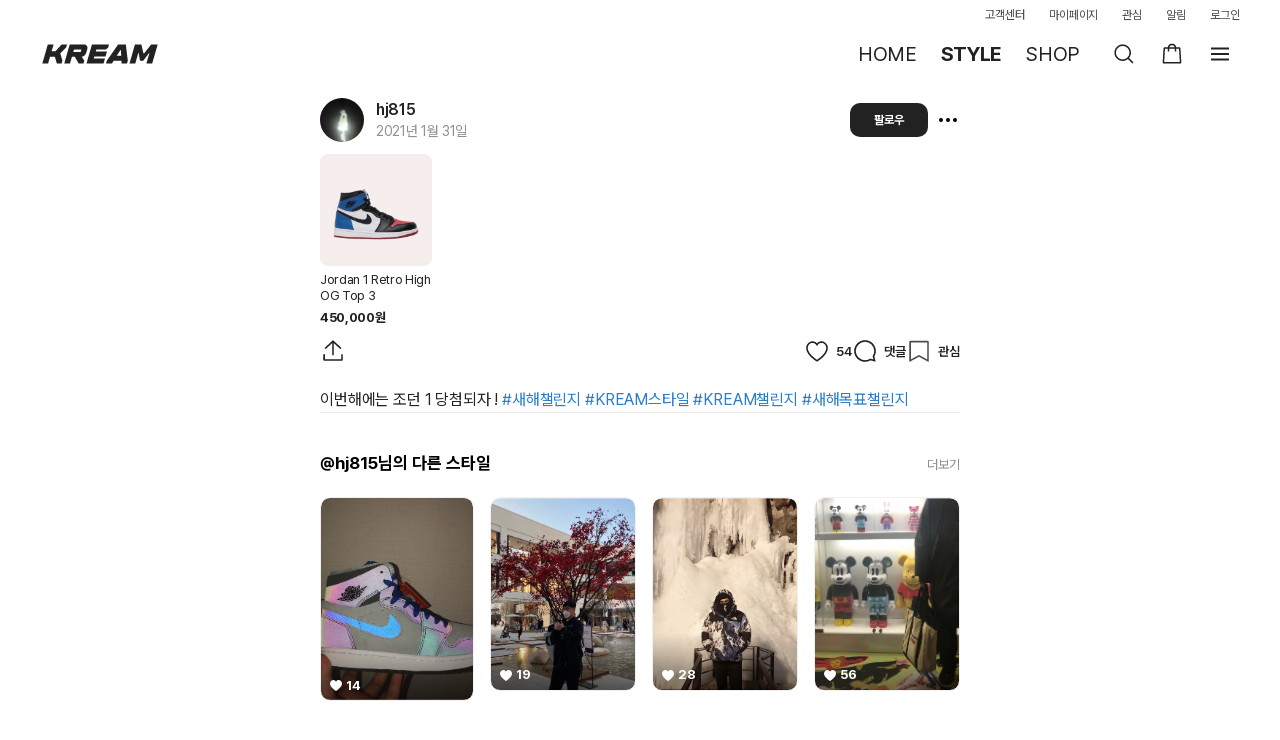

--- FILE ---
content_type: text/css; charset=utf-8
request_url: https://kream.co.kr/_nuxt3/ContainerTitle.BP4CH5Ix.css
body_size: 855
content:
.container_title[data-v-3ad6cc8c]{align-items:flex-end;display:flex;justify-content:space-between;margin-bottom:16px;margin-left:auto;margin-right:auto;max-width:1280px}@media (min-width:961px){.container_title[data-v-3ad6cc8c]{padding-left:40px;padding-right:40px}}.container_title>.title_wrap[data-v-3ad6cc8c]{flex:1}.container_title .title[data-v-3ad6cc8c]{color:#000;font-size:17px;font-weight:700}.container_title .sub_title[data-v-3ad6cc8c],.container_title .title[data-v-3ad6cc8c]{display:-webkit-box;overflow:hidden;text-overflow:ellipsis;-webkit-line-clamp:1;-webkit-box-orient:vertical}.container_title .sub_title[data-v-3ad6cc8c]{color:rgba(34,34,34,.5);font-size:16px;margin-top:2px}.container_title .container_destination_url[data-v-3ad6cc8c]{color:rgba(34,34,34,.5);font-size:13px;letter-spacing:-.07px}@media (max-width:960px){.container_title[data-v-3ad6cc8c]{padding:0 16px}.container_title .sub_title[data-v-3ad6cc8c]{font-size:14px}}


--- FILE ---
content_type: text/css; charset=utf-8
request_url: https://kream.co.kr/_nuxt3/SocialUserName.DvAdHXoL.css
body_size: 93
content:
.tag_verified[data-v-7d48d884]{display:inline-flex;margin-left:4px}.user_name[data-v-7d48d884]{align-items:center;display:flex}.user_name.is_invalid[data-v-7d48d884]{color:rgba(34,34,34,.3)}


--- FILE ---
content_type: text/css; charset=utf-8
request_url: https://kream.co.kr/_nuxt3/SocialUserListProfile.DP1hoSlk.css
body_size: 538
content:
.user_link>span[data-v-6551d48f]{align-items:center;display:flex;margin-right:10px;padding-right:10px;width:100%}.img_box[data-v-6551d48f]{border-radius:100%;flex-shrink:0;height:44px;margin-right:12px;overflow:hidden;position:relative;width:44px}.img_box[data-v-6551d48f]:after{border:1px solid #2222221a;border-radius:inherit;bottom:0;content:"";left:0;position:absolute;right:0;top:0}.profile_img[data-v-6551d48f]{height:100%;object-fit:cover;width:100%}.info_box[data-v-6551d48f]{display:flex;flex-direction:column}.user_name[data-v-6551d48f]{align-items:center;display:inline-flex;display:-webkit-box;font-size:14px;font-weight:600;letter-spacing:-.33px;overflow:hidden;text-overflow:ellipsis;-webkit-line-clamp:1;-webkit-box-orient:vertical}@media (max-width:768px){.user_name[data-v-6551d48f]{display:inline-block;overflow-x:hidden;text-overflow:ellipsis;white-space:nowrap;width:140px}}.user_subname[data-v-6551d48f]{color:rgba(34,34,34,.5);display:-webkit-box;flex:1 0 0;font-size:12px;letter-spacing:-.06px;overflow:hidden;text-overflow:ellipsis;word-break:break-all;-webkit-line-clamp:1;-webkit-box-orient:vertical}.user_subname.has_follower[data-v-6551d48f]{flex:0 0 auto;max-width:100px}@media (min-width:769px){.user_subname[data-v-6551d48f]{max-width:300px}}.dot[data-v-6551d48f]{position:relative;width:13px}.dot[data-v-6551d48f]:before{background-color:rgba(34,34,34,.5);border-radius:50%;content:"";height:2px;left:50%;position:absolute;top:50%;transform:translate(-50%,-50%);width:2px}.subtitle[data-v-6551d48f]{align-items:center;display:flex;margin-top:2px}


--- FILE ---
content_type: text/css; charset=utf-8
request_url: https://kream.co.kr/_nuxt3/SocialUserFollowList.BAFyC3na.css
body_size: 315
content:
.user_list[data-v-a8323039]{height:446px;overflow-x:hidden;overflow-y:auto;padding:0 32px}.user_box[data-v-a8323039]{align-items:center;display:flex;padding:8px 0}.user_box>.user_link[data-v-a8323039]{flex:1}.user_box>.user_box_follow[data-v-a8323039]{min-width:72px}.user_item:first-child .user_box[data-v-a8323039]{padding-top:0}.user_item:last-child .user_box[data-v-a8323039]{padding-bottom:0}.btn.btn_follow[data-v-a8323039]{flex-shrink:0;height:30px;line-height:28px;margin-left:auto;padding:0 15px;width:100%}.btn.btn_follow.solid[data-v-a8323039]{line-height:30px}.mo .user_list_content[data-v-a8323039],.sm .user_list_content[data-v-a8323039]{padding-bottom:22px}.mo .user_list[data-v-a8323039],.sm .user_list[data-v-a8323039]{max-height:calc(100vh - 133px);min-height:calc(100vh - 133px);padding:0 16px}.mo .user_item:first-child .user_box[data-v-a8323039],.sm .user_item:first-child .user_box[data-v-a8323039]{padding-top:8px}.mo .user_item:last-child .user_box[data-v-a8323039],.sm .user_item:last-child .user_box[data-v-a8323039]{padding-bottom:8px}.mo .loading_area[data-v-a8323039],.sm .loading_area[data-v-a8323039]{padding:10px 0}.mo .loading_area[data-v-a8323039] .loading_img,.sm .loading_area[data-v-a8323039] .loading_img{height:50px;width:50px}.scroll-target[data-v-a8323039]{height:1px}


--- FILE ---
content_type: text/css; charset=utf-8
request_url: https://kream.co.kr/_nuxt3/SocialFeedsEmpty.ClL9wCLN.css
body_size: 471
content:
.feed_area .social_feeds_empty[data-v-3e1a6138]{padding:36px 0 20px}@media (max-width:768px){.feed_area .social_feeds_empty[data-v-3e1a6138]{padding:18px 0 30px}.feed_area .social_feeds_empty .empty_box[data-v-3e1a6138]{margin:20px auto!important}}.feed_area .empty_icon[data-v-3e1a6138]{height:33px;width:34px}.feed_area .empty_txt[data-v-3e1a6138]{color:rgba(34,34,34,.8);font-size:14px;letter-spacing:-.21px;padding-top:16px}.layer .social_feeds_empty .empty_box[data-v-3e1a6138]{margin:70px auto 150px}@media (max-width:768px){.layer .social_feeds_empty .empty_box[data-v-3e1a6138]{margin:100px auto;padding-top:0}}.social_feeds_empty.top_line[data-v-3e1a6138]{border-top:1px solid #ebebeb}.social_feeds_empty.top_line .empty_box[data-v-3e1a6138]{margin-top:120px}@media (max-width:768px){.social_feeds_empty.top_line[data-v-3e1a6138]{border-top:0}.social_feeds_empty.top_line .empty_box[data-v-3e1a6138]{margin-top:100px}}@media (min-width:769px){.detail .social_feeds_empty[data-v-3e1a6138]{padding:18px 0 30px}.detail .empty_box[data-v-3e1a6138]{margin:20px auto}}@media (max-width:768px){.detail .social_feeds_empty[data-v-3e1a6138]{height:unset}.detail .empty_box[data-v-3e1a6138]{padding:0}}.empty_box[data-v-3e1a6138]{margin:0 auto 200px;max-width:275px;text-align:center}.empty_box[data-v-3e1a6138]:not(.is_modal){padding-top:120px}.empty_box:not(.is_modal).only_description[data-v-3e1a6138]{padding-top:160px}@media (max-width:768px){.empty_box[data-v-3e1a6138]{margin:0 auto;padding-bottom:160px;padding-top:160px}}.empty_icon[data-v-3e1a6138]{height:100px;width:100px}.empty_icon+.empty_title[data-v-3e1a6138]{padding-top:5px}.empty_title[data-v-3e1a6138]{display:block;font-size:15px;letter-spacing:-.15px}.empty_title+.empty_txt[data-v-3e1a6138]{padding-top:11px}.empty_txt[data-v-3e1a6138]{color:rgba(34,34,34,.8);font-size:13px;letter-spacing:-.07px;word-break:keep-all}.only_description:not(.is_modal) .empty_txt[data-v-3e1a6138]{font-size:14px;letter-spacing:-.21px}@media (min-width:961px){.only_description:not(.is_modal) .empty_txt[data-v-3e1a6138]{color:#222;font-size:16px;font-weight:600;letter-spacing:-.16px}}.btn[data-v-3e1a6138]{font-weight:600;margin-top:16px}


--- FILE ---
content_type: text/css; charset=utf-8
request_url: https://kream.co.kr/_nuxt3/LayerThreeDotsMenu.BtGJSZjY.css
body_size: 351
content:
.action_list[data-v-9deb913d]{font-size:15px}.action_list li[data-v-9deb913d]{align-items:center;cursor:pointer;display:flex;height:46px;justify-content:center}.action_list .action_item[data-v-9deb913d]:not(:last-child){border-bottom:1px solid #1111111a}.action_list .action_item.cancel[data-v-9deb913d]{color:#000}.action_list .action_item.normal[data-v-9deb913d]{color:#007aff}.action_list .action_item.destructive[data-v-9deb913d]{color:#ff3b30}


--- FILE ---
content_type: text/css; charset=utf-8
request_url: https://kream.co.kr/_nuxt3/SocialMoreButton.CI_dcXni.css
body_size: 777
content:
.social_common_empty[data-v-00885874]{color:rgba(34,34,34,.8);font-size:13px;letter-spacing:-.07px;line-height:1.2307692308;padding-bottom:40px;padding-top:40px;text-align:center}@media (min-width:769px){.social_common_empty[data-v-00885874]{font-size:14px;letter-spacing:-.21px;padding-bottom:80px;padding-top:80px}}.social_common_empty>p+.btn[data-v-00885874]{margin-top:10px}.social_common_empty[data-v-00885874] .btn{font-weight:600}.social_common_empty[data-v-4e4fb854]{color:rgba(34,34,34,.8);font-size:13px;letter-spacing:-.07px;line-height:1.2307692308;padding-bottom:40px;padding-top:40px;text-align:center}@media (min-width:769px){.social_common_empty[data-v-4e4fb854]{font-size:14px;letter-spacing:-.21px;padding-bottom:80px;padding-top:80px}}.social_common_empty>p+.btn[data-v-4e4fb854]{margin-top:10px}.social_common_empty[data-v-4e4fb854] .btn{font-weight:600}


--- FILE ---
content_type: text/css; charset=utf-8
request_url: https://kream.co.kr/_nuxt3/LayerSocialComment.CmmozTfM.css
body_size: 2497
content:
.social-box-overlay[data-v-57f4bb20]{display:inline-flex;position:absolute;z-index:1}.social-box-overlay.pointer[data-v-57f4bb20]{cursor:pointer}.social-box-overlay.badge[data-v-57f4bb20]{font-variant-numeric:tabular-nums}.social-box-overlay.bottom[data-v-57f4bb20]{bottom:calc(20px + env(safe-area-inset-bottom))}.social-box-overlay.top[data-v-57f4bb20]{top:calc(16px + env(safe-area-inset-top))}.social-box-overlay.left[data-v-57f4bb20]{left:16px}.social-box-overlay.right[data-v-57f4bb20]{right:16px}.social-box-overlay.center[data-v-57f4bb20]{left:50%;top:50%;transform:translate(-50%,-50%)}.social-box-overlay.icon[data-v-57f4bb20]{align-items:center;justify-content:center}.title[data-v-64df1864]{color:#000;letter-spacing:-.27px}.count[data-v-64df1864],.title[data-v-64df1864]{font-size:18px}.count[data-v-64df1864]{font-weight:700;letter-spacing:-.09px}.user_list_tab[data-v-64df1864]{padding-bottom:8px}.tab_list[data-v-64df1864]{display:flex;justify-content:space-around}.tab_item[data-v-64df1864]{flex:1;position:relative}.tab_item+.tab_item[data-v-64df1864]:before{height:20px;margin-top:-10px;top:50%;width:1px}.tab_item+.tab_item[data-v-64df1864]:before,.tab_item[data-v-64df1864]:after{background-color:#ebebeb;content:"";left:0;position:absolute}.tab_item[data-v-64df1864]:after{bottom:0;height:1px;right:0}.tab_item.tab_on .menu_count[data-v-64df1864],.tab_item.tab_on .tab_menu[data-v-64df1864]{color:#222;font-weight:700}.tab_item.tab_on[data-v-64df1864]:after{background-color:#333;height:2px}.tab_link[data-v-64df1864]{align-items:center;display:flex;flex-direction:column;justify-content:center;padding:10px 10px 12px;text-align:center}.menu_count[data-v-64df1864]{font-size:16px;font-weight:600}.tab_menu[data-v-64df1864]{color:rgba(34,34,34,.5);font-size:13px;letter-spacing:-.07px}@media (max-width:768px){.count[data-v-64df1864]{display:none}}@media (min-width:769px){.header-btn[data-v-64df1864]{display:none}}.empty[data-v-64df1864] .empty_box{margin:0 auto!important;padding:60px 0!important}.btn_more[data-v-cc716fbc]{align-items:center;color:rgba(34,34,34,.5);display:flex;font-size:14px;height:49px;padding-left:42px}.btn_past_reply_more[data-v-058b39e2]{align-items:center;color:rgba(34,34,34,.5);display:flex;font-size:12px;height:42px;letter-spacing:-.06px;padding-left:42px}.btn_past_reply_more strong[data-v-058b39e2]{letter-spacing:0;line-height:16px;padding-left:4px;text-align:center;vertical-align:middle}.btn_past_reply_more_text[data-v-058b39e2]{display:flex;height:16px;line-height:16px;vertical-align:middle}.btn_past_reply_more_text .social-reply-more[data-v-058b39e2]{height:22px;margin-top:-3px;width:22px}@keyframes active-bg-9ae695bf{0%{background:#f0f0f0}90%{background:#f0f0f0}to{background:rgba(0,0,0,0)}}.comment_unit.reply[data-v-9ae695bf]{padding-left:42px}.comment_unit.reply .profile_link[data-v-9ae695bf]{height:24px;width:24px}.comment_unit.reply.active[data-v-9ae695bf]{animation:active-bg-9ae695bf 3s}.comment_box[data-v-9ae695bf]{align-items:flex-start;display:flex;padding:12px 0}.comment_box.active[data-v-9ae695bf]{animation:active-bg-9ae695bf 3s}.profile_link[data-v-9ae695bf]{border-radius:100%;flex-shrink:0;height:34px;margin-right:10px;overflow:hidden;position:relative;width:34px}.profile_link[data-v-9ae695bf]:after{border:1px solid #2222221a;border-radius:inherit;bottom:0;content:"";left:0;position:absolute;right:0;top:0}.profile_img[data-v-9ae695bf]{height:100%;object-fit:cover;width:100%}.comment_detail[data-v-9ae695bf]{margin-top:-3px}.main[data-v-9ae695bf],.social_comment .main[data-v-9ae695bf]{display:block;word-break:break-all}.social_comment .main[data-v-9ae695bf]{display:-webkit-box;-webkit-box-orient:vertical;-webkit-line-clamp:1;overflow:hidden}.user_name[data-v-9ae695bf]{display:inline-flex;font-size:14px;font-weight:700;margin-right:4px}[data-v-9ae695bf] .hashtag,[data-v-9ae695bf] .reply_user_name{color:#297dcb}.comment_txt[data-v-9ae695bf]{font-size:14px;letter-spacing:-.21px;margin-right:4px}.sub[data-v-9ae695bf]{align-items:center;color:rgba(34,34,34,.5);display:flex;font-size:12px;letter-spacing:-.06px;line-height:14px;margin-top:6px}.dot[data-v-9ae695bf],.upload_time[data-v-9ae695bf]{margin-right:4px}.like_count[data-v-9ae695bf],.writing_reply[data-v-9ae695bf]{margin-right:12px}.upload_time+.like_count[data-v-9ae695bf],.upload_time+.writing_reply[data-v-9ae695bf]{margin-left:8px}.writing_reply[data-v-9ae695bf]{font-weight:700}.btn_like[data-v-9ae695bf]{flex-shrink:0;height:33px;margin-left:auto;margin-top:2px;padding-left:5px;text-align:right;width:38px}.comment_content[data-v-e20bc9f6]{border-top:1px solid #f4f4f4;height:100%;overflow-y:auto}.comment_content .btn_more[data-v-e20bc9f6]{align-items:center;color:rgba(34,34,34,.5);display:flex;font-size:14px;padding-bottom:16px;padding-left:58px;padding-top:16px}.comment_unit_margin[data-v-e20bc9f6]>.comment_box{padding-left:24px;padding-right:24px}.mo .comment_unit_margin[data-v-e20bc9f6]>.comment_box,.sm .comment_unit_margin[data-v-e20bc9f6]>.comment_box{padding-left:16px;padding-right:16px}@media (max-width:768px){.comments_empty[data-v-e20bc9f6]{padding-bottom:32px;padding-top:32px}}.social_comment_shortcut[data-v-edc9294a]{background:#fff;column-gap:20px;display:flex;flex-wrap:nowrap;overflow-x:auto;padding-left:16px;padding-right:16px;width:100%;-webkit-overflow-scrolling:touch;scrollbar-width:none;-ms-overflow-style:none}html[data-css-overflow-bug=true] .social_comment_shortcut[data-v-edc9294a]:after{content:"";padding-right:16px}.social_comment_shortcut[data-v-edc9294a]>*{flex:0 0 auto}.social_comment_shortcut[data-v-edc9294a]::-webkit-scrollbar{-webkit-appearance:none;background:rgba(0,0,0,0);display:none;height:0;width:0}@media (min-width:961px){.social_comment_shortcut[data-v-edc9294a]{display:none}}.shortcut_button[data-v-edc9294a]{color:#919191;font-size:14px;letter-spacing:-.21px;line-height:1.2142857143;padding-bottom:16px;padding-top:16px}.user_link[data-v-cbcda28d]{align-items:center;display:flex;padding:8px}.user_link[data-v-cbcda28d]:hover{background-color:#f4f4f4}.profile_img_box[data-v-cbcda28d]{border-radius:100%;flex-shrink:0;height:32px;overflow:hidden;position:relative;width:32px}.profile_img_box[data-v-cbcda28d]:after{border:1px solid #2222221a;border-radius:inherit;bottom:0;content:"";left:0;position:absolute;right:0;top:0}.profile_img[data-v-cbcda28d]{height:100%;object-fit:cover;width:100%}.user_info[data-v-cbcda28d]{display:flex;flex-direction:column;margin-left:12px}.info_title[data-v-cbcda28d]{align-items:center;display:inline-flex;font-size:14px;font-weight:600;letter-spacing:-.33px;line-height:16px}.info_description[data-v-cbcda28d]{color:rgba(34,34,34,.5);font-size:12px;letter-spacing:-.33px;margin-top:2px}.mo .suggest_user_item:first-child .user_link[data-v-cbcda28d],.sm .suggest_user_item:first-child .user_link[data-v-cbcda28d]{padding-top:0}.mo .user_link[data-v-cbcda28d],.sm .user_link[data-v-cbcda28d]{padding:8px 16px}.mo .profile_img_box[data-v-cbcda28d],.sm .profile_img_box[data-v-cbcda28d]{height:44px;width:44px}.tag_link[data-v-4bd07a93]{display:block;font-size:14px;font-weight:600;letter-spacing:-.21px;padding:10px 8px}.tag_link[data-v-4bd07a93]:hover{background-color:#f4f4f4}.mo .tag_link[data-v-4bd07a93],.sm .tag_link[data-v-4bd07a93]{padding:14px 16px}.social_suggests[data-v-389dd1ed]{background-color:#fff;bottom:50px;box-shadow:none;left:0;max-height:calc(100% - 122px);overflow-y:auto;position:fixed;right:0;top:98px}@media (max-width:960px){.social_suggests[data-v-389dd1ed]{max-height:calc(100% - var(--list-height));top:var(--top-area-height)}}@media (min-width:769px) and (max-width:960px){.social_suggests[data-v-389dd1ed]{left:unset;max-height:calc(100% - 144px);right:0;top:82px;width:420px}}@media (min-width:961px){.social_suggests[data-v-389dd1ed]{box-shadow:0 12px 24px rgba(0,0,0,.05),0 3px 6px rgba(0,0,0,.05);height:240px;left:68px;max-height:240px;position:absolute;right:24px;top:60px;z-index:10000}}@media (max-width:768px){.social_comment_input_box[data-v-f4cb2857]{border-top:1px solid #f0f0f0;bottom:0;left:0;position:-webkit-sticky;position:sticky;right:0}}.social_comment_input[data-v-f4cb2857]{position:relative}.reply_alert[data-v-f4cb2857]{align-items:center;background-color:#f4f4f4;display:flex;padding:8px 8px 8px 16px}.reply_alert+.comment_shortcut[data-v-f4cb2857]{border-top:1px solid #f0f0f0}.alert_txt[data-v-f4cb2857]{color:rgba(34,34,34,.5);font-size:13px;margin-right:8px}.btn_delete[data-v-f4cb2857]{flex-shrink:0;height:24px;margin-left:auto;width:24px}.comment_input[data-v-f4cb2857]{align-items:center;background-color:#fff;border-top:1px solid #2222220d;display:flex;padding:6px 16px}@media (min-width:769px){.comment_input[data-v-f4cb2857]{padding:10px 24px}}@media (max-width:768px){.comment_shortcut+.comment_input[data-v-f4cb2857]{border-top:none;padding-top:0}}.profile_link[data-v-f4cb2857]{align-self:flex-start;border-radius:100%;flex-shrink:0;height:34px;margin-right:10px;margin-top:3px;overflow:hidden;position:relative;width:34px}@media (max-width:768px){.profile_link[data-v-f4cb2857]{align-self:flex-end;margin-bottom:3px;margin-top:0}}.profile_link[data-v-f4cb2857]:after{border:1px solid #2222221a;border-radius:inherit;bottom:0;content:"";left:0;position:absolute;right:0;top:0}.profile_img[data-v-f4cb2857]{height:100%;object-fit:cover;width:100%}.input_box[data-v-f4cb2857]{align-items:center;background-color:#fafafa;border:1px solid #ebebeb;border-radius:24px;display:flex;flex:1;padding:0 12px}.wrap_input[data-v-f4cb2857]{flex:1;position:relative}.input_txt[data-v-f4cb2857]{border-radius:20px;font-size:14px;letter-spacing:-.21px;line-height:1.2142857143;padding:11px 52px 11px 12px;white-space:break-spaces;width:100%;word-break:break-all}.input_txt.origin[data-v-f4cb2857]{background-color:initial;border:1px solid #0000;caret-color:#222;color:rgba(0,0,0,0);left:0;position:absolute;right:0;top:0;z-index:9999}.input_txt.dummy[data-v-f4cb2857]{background-color:#fafafa;border:1px solid #ebebeb;color:#222}.input_txt.dummy[data-v-f4cb2857]:empty:before{color:rgba(34,34,34,.3);content:attr(placeholder);display:block}[data-v-f4cb2857] .hashtag,[data-v-f4cb2857] .reply_user_name{color:#297dcb}.btn_regist[data-v-f4cb2857]{bottom:8px;font-size:14px;font-weight:700;letter-spacing:-.21px;letter-spacing:.15px;padding:4px;position:absolute;right:8px;z-index:10000}.layer-social-comment[data-v-0a18956d] .base-appbar .title{font-size:20px;font-weight:700;letter-spacing:-.3px;min-height:auto;padding:0}.layer-social-comment__close-button[data-v-0a18956d]{cursor:pointer;height:40px;padding:8px;width:40px}.comment_top[data-v-0a18956d]{max-height:280px;padding:0 24px 20px}.comment_top .comment_top_scroll[data-v-0a18956d]{height:100%;overflow-y:auto}.comment_top[data-v-0a18956d] .comment_box{padding:0}.comment_top[data-v-0a18956d] .btn_like{display:none}@media (max-width:768px){.comment_top[data-v-0a18956d]{max-height:180px;padding:12px 16px 20px}}


--- FILE ---
content_type: text/css; charset=utf-8
request_url: https://kream.co.kr/_nuxt3/BtnWish.D8LVufOy.css
body_size: 80
content:
.btn_wish[data-v-787e56f2]{display:flex;height:inherit}.product_item .btn_wish[data-v-787e56f2]{bottom:3px;display:inline-flex;padding:5px;position:absolute;right:3px;z-index:1}


--- FILE ---
content_type: text/css; charset=utf-8
request_url: https://kream.co.kr/_nuxt3/Product.CmPJaH8A.css
body_size: 960
content:
.wish-icon--bottom-right[data-v-416d71a9]{bottom:0;position:absolute;right:0}.wish-icon.medium[data-v-416d71a9]{display:flex;padding:8px}.wish-icon.medium svg[data-v-416d71a9]{height:24px;width:24px}.wish-icon.small[data-v-416d71a9]{display:flex;padding:6px}.wish-icon.small svg[data-v-416d71a9]{height:20px;width:20px}.product[data-v-daca15a2]{border-radius:8px;overflow:hidden;padding-top:100%;position:relative}.stock_list .stock_list_item .product[data-v-daca15a2]{border-radius:10px}.product.is_flat[data-v-daca15a2]{border-radius:0!important}.product_img[data-v-daca15a2]{left:50%;position:absolute;top:50%;transform:translate(-50%,-50%)}.detail_stock .product_img[data-v-daca15a2],.is_exclusive .product_img[data-v-daca15a2],.lucky_draw_column .product_img[data-v-daca15a2],.other_stock .product_img[data-v-daca15a2],.product_img[data-v-daca15a2],.stock .product_img[data-v-daca15a2]{height:auto;width:100%}.buy_complete .product[data-v-daca15a2]{border-radius:10px;height:156px;margin:20px auto;padding-top:0;width:156px}.buy_complete .product_img[data-v-daca15a2]{border-radius:10px;height:156px;object-fit:cover;object-position:center;width:156px}.status_value[data-v-daca15a2]{font-size:12px;line-height:20px;position:absolute;right:10px;top:10px}.status_value.premium_same[data-v-daca15a2]{color:rgba(34,34,34,.5);font-weight:700}.status_value.premium_up[data-v-daca15a2]{color:#f15746;font-weight:700}.status_value.premium_down[data-v-daca15a2]{color:#31b46e;font-weight:700}.status_value.sale[data-v-daca15a2]{color:rgba(34,34,34,.8);font-size:12px;letter-spacing:-.06px}.product_date[data-v-daca15a2]{left:16px;min-width:30px;position:absolute;text-align:center;top:16px}.product_date .month[data-v-daca15a2]{border-bottom:2px solid #222;font-size:16px;letter-spacing:-.16px;letter-spacing:-.05px;line-height:19px;padding-bottom:2px}.product_date .month em[data-v-daca15a2]{display:inline-block;letter-spacing:-.07px;vertical-align:top}.product_date .day[data-v-daca15a2]{font-size:20px;font-weight:700;letter-spacing:-.3px;letter-spacing:-.5px;line-height:24px;padding-top:2px}.buy_before .buy_product .product[data-v-daca15a2],.inventory_item_product .product[data-v-daca15a2],.layer_market_price .buy_product .product[data-v-daca15a2],.sell_before .buy_product .product[data-v-daca15a2]{border-radius:10px;flex-shrink:0;height:80px;padding-top:0;width:80px}.buy_before .buy_product .product_img[data-v-daca15a2],.inventory_item_product .product_img[data-v-daca15a2],.layer_market_price .buy_product .product_img[data-v-daca15a2],.sell_before .buy_product .product_img[data-v-daca15a2]{width:100%}.stocked_status_mark[data-v-daca15a2]{background-color:#fff;border:1px solid #2223;border-radius:14px;box-sizing:border-box;color:rgba(34,34,34,.8);font-size:11px;font-weight:700;left:10px;letter-spacing:-.5px;line-height:13px;padding:1px 4px 2px 3px;position:absolute;top:10px}@media (max-width:768px){.stocked_status_mark[data-v-daca15a2]{left:8px;top:8px}}.for_adult_product_mark[data-v-daca15a2]{height:24px;position:absolute;right:8px;top:8px;width:24px}.layer_market_price .buy_product .product[data-v-daca15a2]{height:80px;width:80px}@media (max-width:768px){.status_value[data-v-daca15a2]{top:6px}.status_value[data-v-daca15a2],.status_value.premium_down[data-v-daca15a2],.status_value.premium_same[data-v-daca15a2],.status_value.premium_up[data-v-daca15a2],.status_value.sale[data-v-daca15a2]{font-size:11px}.product_img[data-v-daca15a2]{width:100%}}.display_tag_item.product_inner_tag[data-v-daca15a2]{display:flex;flex-direction:column;font-size:13px;font-weight:600;justify-content:center;position:absolute;text-align:center;z-index:1}.display_tag_item.product_inner_tag.tag--default[data-v-daca15a2]{border-radius:6px;height:26px;left:8px;line-height:17px;padding:0;top:8px;width:26px}.display_tag_item.product_inner_tag.tag--viewed[data-v-daca15a2]{border-radius:4px;font-size:10px;height:18px;left:6px;line-height:18px;padding:0 4px;top:6px;width:auto}


--- FILE ---
content_type: text/css; charset=utf-8
request_url: https://kream.co.kr/_nuxt3/SocialFeedVideos.3gv2uGJ9.css
body_size: 2068
content:
.overlay-product-tags[data-v-8501a340]{align-items:center;-webkit-backdrop-filter:blur(2px);backdrop-filter:blur(2px);background:rgba(0,0,0,.3);border-radius:8px;display:flex;padding:8px;width:-webkit-fit-content;width:-moz-fit-content;width:fit-content}.product-thumbnail[data-v-8501a340]{background:#fff;border-radius:4px;height:24px;overflow:hidden;width:24px}.product-thumbnail+.product-thumbnail[data-v-8501a340]{margin-left:2px}.product-title[data-v-8501a340]{display:-webkit-box;flex:1;font-size:12px;letter-spacing:-.06px;margin-left:10px;overflow:hidden;text-overflow:ellipsis;-webkit-line-clamp:1;-webkit-box-orient:vertical}.product-title>strong[data-v-8501a340]{font-weight:600}.icon[data-v-8501a340]{margin-left:2px;margin-right:4px}.progress-bar[data-v-7e9a74f6]{position:relative}.progress-bar>.progress[data-v-7e9a74f6]{height:3px;overflow:hidden;position:absolute;transform-origin:left;transition:transform .1s;width:100%}.shorts-player-bottom-control[data-v-2496b779]{bottom:0;left:0;position:absolute;right:0}.shorts-player-seek-bar[data-v-2496b779]{height:1px;overflow:hidden}.comment-input[data-v-2496b779]{background:#000;color:rgba(255,255,255,.5);font-size:14px;letter-spacing:-.21px;padding:16px}.shorts-player-panel-right[data-v-7e2955ce]{display:flex;flex-direction:column}.fade-out[data-v-7e2955ce]{animation:erase-out .5s linear 1s;animation-fill-mode:forwards;pointer-events:none}.panel-button[data-v-7e2955ce]{align-items:center;display:inline-flex;flex-direction:column}.panel-button+.panel-button[data-v-7e2955ce]{margin-top:20px}.panel-button[data-v-7e2955ce]:last-child{margin-bottom:8px}.panel-title[data-v-7e2955ce]{color:#fff;font-size:12px;font-weight:600;letter-spacing:-.06px;margin-top:4px;text-shadow:0 0 2px #00000040}@media (min-width:769px){.panel-title[data-v-7e2955ce]{color:#222;text-shadow:none}}.user-profile[data-v-7be77514]{align-items:center;display:flex;width:-webkit-fit-content;width:-moz-fit-content;width:fit-content}.avatar[data-v-7be77514]{border:1px solid #2222221a;border-radius:50%;display:inline-flex;overflow:hidden}.username[data-v-7be77514]{font-size:14px;font-weight:600;letter-spacing:-.21px;margin-left:6px}.button-follow[data-v-7be77514]{align-items:center;background:#fff;border:1px solid #fff;border-radius:100px;display:flex;font-size:12px;justify-content:center;letter-spacing:-.06px;margin-left:8px;padding:4px 10px}.button-follow.isFollowing[data-v-7be77514]{background:rgba(0,0,0,0);color:#fff}.social-shorts-player[data-v-e1283537]{max-width:100%;position:relative}@media (min-width:769px){.social-shorts-player[data-v-e1283537]{border-radius:8px;box-shadow:0 4px 15px rgba(0,0,0,.15)}}@media (max-width:768px){.social-shorts-player[data-v-e1283537]{overflow:hidden}}.shorts-video-player[data-v-e1283537]{height:inherit;overflow:hidden;transform:translateZ(0)}@media (min-width:769px){.shorts-video-player[data-v-e1283537]{border-radius:8px;height:inherit}}.shorts-video-player[data-v-e1283537]:before{background:linear-gradient(180deg,rgba(0,0,0,.2),rgba(0,0,0,0) 82.64%);height:150px;top:0}.shorts-video-player[data-v-e1283537]:after,.shorts-video-player[data-v-e1283537]:before{content:"";left:0;pointer-events:none;position:absolute;right:0;z-index:1}.shorts-video-player[data-v-e1283537]:after{background:linear-gradient(0deg,rgba(0,0,0,.6),rgba(0,0,0,0));bottom:0;height:173px}.overlay[data-v-e1283537]{z-index:2}.overlay-bottom-info[data-v-e1283537]{color:#fff;flex-direction:column;max-height:50%;width:calc(100% - 112px)}@media (min-width:769px){.overlay-bottom-info[data-v-e1283537]{width:auto}}.overlay-bottom-info>.overlay-profile[data-v-e1283537]:has(~.overlay-text),.overlay-bottom-info>.overlay-profile[data-v-e1283537]:has(~.overlay-title){margin-bottom:8px}.overlay-bottom-info>.overlay-title[data-v-e1283537]{font-size:20px;font-weight:600;letter-spacing:-.3px}.overlay-bottom-info>.overlay-text[data-v-e1283537]{font-size:14px;letter-spacing:-.21px;line-height:1.4285714286;margin-top:2px;overflow-y:auto!important;overscroll-behavior:contain;scrollbar-width:none;-ms-overflow-style:none;white-space:pre-line}.overlay-bottom-info>.overlay-text[data-v-e1283537]::-webkit-scrollbar{-webkit-appearance:none;background:rgba(0,0,0,0);display:none;height:0;width:0}.overlay-bottom-info>.overlay-text[data-v-e1283537] a{font-weight:700}.overlay-bottom-info>.overlay-products[data-v-e1283537]{margin-top:12px}.overlay-bottom-info.overlay[data-v-e1283537]{z-index:3}@media (min-width:769px){.overlay-right-info[data-v-e1283537]{padding-left:32px;transform:translate(100%)}}.overlay-center[data-v-e1283537]{height:80px;padding:16px!important;width:80px}@media (min-width:769px){.overlay-center[data-v-e1283537]{height:100px;padding:18px!important;width:100px}}.overlay-center[data-v-e1283537]>svg{height:100%;width:100%}.panels[data-v-e1283537]{top:0;right:0;bottom:0;left:0;opacity:1;position:absolute;will-change:opacity;z-index:2}@media (min-width:769px){.panels[data-v-e1283537]{top:0;right:0;bottom:0;left:0}}.dimmer[data-v-e1283537]{background:rgba(34,34,34,.5);top:0;right:0;bottom:0;left:0;opacity:0;position:absolute;transition:opacity .2s;will-change:opacity}.dimmer.dimmed[data-v-e1283537]{opacity:1}.product-list+.product-list[data-v-b9a1ec97]{margin-top:16px}.product-link[data-v-b9a1ec97]{align-items:center;display:flex}.product-thumbnail[data-v-b9a1ec97]{border-radius:10px;height:70px;width:70px}.product-info[data-v-b9a1ec97]{display:flex;flex:1}.product-info>.info-left[data-v-b9a1ec97]{flex:1;margin-left:12px;margin-right:18px}.product-info>.info-right[data-v-b9a1ec97]{margin-left:12px}.product-name[data-v-b9a1ec97]{display:-webkit-box;font-size:13px;letter-spacing:-.07px;overflow:hidden;text-overflow:ellipsis;-webkit-line-clamp:2;-webkit-box-orient:vertical;word-break:break-all}.product-price[data-v-b9a1ec97]{font-size:14px;font-weight:700;letter-spacing:-.21px;margin-top:8px}@media (min-width:769px){.layer[data-v-25fb7cde] .layer_container{max-width:450px}}.layer[data-v-25fb7cde] .layer_content{overflow-y:auto}@media (min-width:769px){.layer[data-v-25fb7cde] .layer_content{max-height:446px}}@media (max-width:768px){.layer[data-v-25fb7cde] .layer_content{max-height:60vh}}.layer-product-tags[data-v-25fb7cde]{z-index:1009!important}@media (max-width:768px){.bottom-sheet-view.container_shadow[data-v-522c1c57]{background:rgba(34,34,34,.5)}}@media (max-width:768px){.bottom-sheet-view[data-v-522c1c57] .btn_layer_close,.bottom-sheet-view[data-v-522c1c57] .comment_top{display:none}.bottom-sheet-view[data-v-522c1c57] .comment_content{border-top:none;min-height:40vh}}@media (max-width:768px){.bottom-sheet-view[data-v-522c1c57] .layer_container{border-top-left-radius:16px;border-top-right-radius:16px;height:auto;top:auto}}.bottom-sheet-view[data-v-522c1c57] .layer_content{overflow-y:auto}@media (max-width:768px){.bottom-sheet-view[data-v-522c1c57] .layer_content{max-height:70vh;min-height:50vh}}body.has-video-feeds{overflow:hidden!important}.social-feed-videos[data-v-e5e30b29]{background:#fff;bottom:0;display:flex;flex-direction:column;left:0;position:fixed;right:0;top:0;z-index:1009}@media (min-width:769px){.social-feed-videos[data-v-e5e30b29]{top:var(--global-header-height)}}.slider-wrap[data-v-e5e30b29]{flex:1;overflow-y:auto;overscroll-behavior-y:contain;scroll-snap-type:y mandatory;scrollbar-width:none;-ms-overflow-style:none}.slider-wrap[data-v-e5e30b29]::-webkit-scrollbar{-webkit-appearance:none;background:rgba(0,0,0,0);display:none;height:0;width:0}@media (min-width:769px){.slider-wrap[data-v-e5e30b29]{height:calc(var(--vh)*100 - var(--global-header-height));padding-top:46px!important;scroll-padding-top:46px}.fit-content[data-v-e5e30b29]{margin-left:auto;margin-right:auto;width:-webkit-fit-content;width:-moz-fit-content;width:fit-content}}.slider-panel[data-v-e5e30b29]{display:flex;flex-direction:column;height:100%;margin-left:auto;margin-right:auto;max-width:100%;position:relative;scroll-snap-align:start;scroll-snap-stop:always;width:100%}@media (min-width:769px){.slider-panel[data-v-e5e30b29]{height:calc(var(--vh)*100 - var(--global-header-height) - 106px);width:calc(var(--vh)*100*.5625 - var(--global-header-height)*.5625 - 12.625px)}}.slider-video-player[data-v-e5e30b29]{height:calc(var(--vh)*100 - 49px);height:calc(100dvh - 49px);width:100%}@media (min-width:769px){.slider-video-player[data-v-e5e30b29]{height:calc(var(--vh)*100 - var(--global-header-height) - 122px);width:calc(var(--vh)*100*.5625 - var(--global-header-height)*.5625 - 68.625px)}}.slider-panel-gap[data-v-e5e30b29]{display:none}@media (min-width:769px){.slider-panel-gap[data-v-e5e30b29]{display:flex;height:16px;width:100%}}.back-button[data-v-e5e30b29]{left:16px;position:fixed;top:16px;z-index:1010}@media (min-width:769px){.back-button[data-v-e5e30b29]{display:none}}.dummy-comment-input[data-v-e5e30b29]{background:#000;color:rgba(255,255,255,.5);font-size:14px;height:49px;letter-spacing:-.21px;padding:16px}@media (min-width:769px){.dummy-comment-input[data-v-e5e30b29]{display:none}}


--- FILE ---
content_type: text/css; charset=utf-8
request_url: https://kream.co.kr/_nuxt3/AspectRatio.nCn0b2PJ.css
body_size: 95
content:
.aspect-ratio[data-v-374bb0c6]{height:0;overflow:hidden;position:relative;width:100%}.aspect-ratio[data-v-374bb0c6]>*{height:100%!important;left:0;position:absolute;top:0;width:100%!important}


--- FILE ---
content_type: text/css; charset=utf-8
request_url: https://kream.co.kr/_nuxt3/SocialPostDetail.CbbtHDcM.css
body_size: 2722
content:
.social_user_state[data-v-071e4b18]{padding:12px 0}.user_state_box[data-v-071e4b18]{align-items:center;display:flex}.profile_img_box[data-v-071e4b18]{border-radius:100%;flex-shrink:0;height:44px;overflow:hidden;position:relative;width:44px}.profile_img_box[data-v-071e4b18]:after{border:1px solid #2222221a;border-radius:inherit;bottom:0;content:"";left:0;position:absolute;right:0;top:0}.profile_img[data-v-071e4b18]{height:100%;object-fit:cover;width:100%}.profile_info[data-v-071e4b18]{margin-left:12px}.user_name[data-v-071e4b18]{align-items:center;display:inline-flex;font-size:16px;font-weight:600;letter-spacing:-.33px}.upload_time[data-v-071e4b18]{color:rgba(34,34,34,.5);font-size:14px;letter-spacing:-.33px;line-height:17px;margin-top:4px}[data-v-071e4b18] .btn.btn_follow{flex-shrink:0;margin-left:auto;padding:0 24px}@media (max-width:768px){.social_user_state[data-v-071e4b18]{padding:8px 16px}.profile_img[data-v-071e4b18],.profile_img_box[data-v-071e4b18]{height:34px;object-fit:cover;width:34px}.profile_info[data-v-071e4b18]{margin-left:8px}.user_name[data-v-071e4b18]{font-size:14px;line-height:16px}.upload_time[data-v-071e4b18]{font-size:12px;line-height:14px;margin-top:2px}}[data-v-071e4b18] .btn_social_more{margin-left:12px}@media (min-width:769px){[data-v-071e4b18] .btn_social_more{margin-left:8px}}.user_buttons[data-v-071e4b18]{margin-left:auto}.flicking-arrow-next[data-v-1df72123],.flicking-arrow-prev[data-v-1df72123]{cursor:pointer;height:64px;position:absolute;top:50%;transform:translateY(-50%);width:64px;z-index:2}.flicking-arrow-next.is-circle[data-v-1df72123],.flicking-arrow-prev.is-circle[data-v-1df72123]{background-color:#f2a65e;border-radius:50%}.flicking-arrow-disabled.is-circle[data-v-1df72123]{background-color:rgba(10,10,10,.1)}.flicking-arrow-next.is-circle[data-v-1df72123]:after,.flicking-arrow-next.is-circle[data-v-1df72123]:before,.flicking-arrow-prev.is-circle[data-v-1df72123]:after,.flicking-arrow-prev.is-circle[data-v-1df72123]:before{background-color:#fff}.flicking-arrow-prev[data-v-1df72123]{left:10px}.flicking-arrow-next[data-v-1df72123]{right:10px}.flicking-arrow-prev.is-outside[data-v-1df72123]{left:-74px}.flicking-arrow-next.is-outside[data-v-1df72123]{right:-74px}.flicking-arrow-next[data-v-1df72123]:after,.flicking-arrow-next[data-v-1df72123]:before,.flicking-arrow-prev[data-v-1df72123]:after,.flicking-arrow-prev[data-v-1df72123]:before{background-color:#f2a65e;content:"";height:6px;position:absolute;width:24px}.flicking-arrow-prev[data-v-1df72123]:before{left:22px;top:50%;transform:rotate(-45deg);transform-origin:0 50%}.flicking-arrow-prev[data-v-1df72123]:after{left:22px;top:calc(50% - 4px);transform:rotate(45deg);transform-origin:0 50%}.flicking-arrow-next[data-v-1df72123]:before{right:22px;top:50%;transform:rotate(45deg);transform-origin:100% 50%}.flicking-arrow-next[data-v-1df72123]:after{right:22px;top:calc(50% - 4px);transform:rotate(-45deg);transform-origin:100% 50%}.flicking-arrow-disabled[data-v-1df72123]{cursor:default}.flicking-arrow-disabled[data-v-1df72123]:after,.flicking-arrow-disabled[data-v-1df72123]:before{background-color:#e6e6e6}.flicking-arrow-next.is-thin[data-v-1df72123]:after,.flicking-arrow-next.is-thin[data-v-1df72123]:before,.flicking-arrow-prev.is-thin[data-v-1df72123]:after,.flicking-arrow-prev.is-thin[data-v-1df72123]:before{height:3px}.flicking-arrow-next.is-thin[data-v-1df72123]:after,.flicking-arrow-prev.is-thin[data-v-1df72123]:after{top:calc(50% - 2px)}.flicking-pagination[data-v-1df72123]{bottom:10px;left:0;position:absolute;text-align:center;width:100%;z-index:2}.flicking-pagination-bullets[data-v-1df72123],.flicking-pagination-scroll[data-v-1df72123]{font-size:0}.flicking-pagination-scroll[data-v-1df72123]{left:50%;overflow:hidden;transform:translate(-50%);white-space:nowrap}.flicking-pagination-scroll .flicking-pagination-slider[data-v-1df72123]{transition:transform .2s}.flicking-pagination-scroll.flicking-pagination-uninitialized .flicking-pagination-bullet[data-v-1df72123],.flicking-pagination-scroll.flicking-pagination-uninitialized .flicking-pagination-slider[data-v-1df72123]{transition:none}.flicking-pagination-bullet[data-v-1df72123]{background-color:rgba(10,10,10,.1);border-radius:50%;cursor:pointer;display:inline-block;font-size:1rem;height:8px;margin:0 4px;width:8px}.flicking-pagination-scroll .flicking-pagination-bullet[data-v-1df72123]{transition:transform .2s}.flicking-pagination-bullet-active[data-v-1df72123]{background-color:#f2a65e}.flicking-pagination-scroll .flicking-pagination-bullet[data-v-1df72123]{position:relative;transform:scale(0);transition:transform .2s,left .2s;vertical-align:middle}.flicking-pagination-scroll .flicking-pagination-bullet-active[data-v-1df72123]{transform:scale(1)}.flicking-pagination-scroll .flicking-pagination-bullet-next[data-v-1df72123],.flicking-pagination-scroll .flicking-pagination-bullet-prev[data-v-1df72123]{transform:scale(.66)}.flicking-pagination-scroll .flicking-pagination-bullet-next2[data-v-1df72123],.flicking-pagination-scroll .flicking-pagination-bullet-prev2[data-v-1df72123]{transform:scale(.33)}.social_image_box[data-v-1df72123]{position:relative}.slide_content[data-v-1df72123]{width:100%}.social_img[data-v-1df72123]{height:auto;width:100%}.slide-fade-leave-active[data-v-1df72123]{transition:opacity 1s ease}.slide-fade-enter[data-v-1df72123],.slide-fade-leave[data-v-1df72123]{opacity:1}.slide-fade-enter[data-v-1df72123],.slide-fade-leave-to[data-v-1df72123]{opacity:0}.social_slide:hover .flicking-arrow[data-v-1df72123]{display:block}.social_slide:hover .flicking-arrow.flicking-arrow-disabled[data-v-1df72123]{display:none}.flicking-viewport[data-v-1df72123]{padding-bottom:22px}.flicking-arrow[data-v-1df72123]{display:none;height:84px;width:67px}.flicking-arrow[data-v-1df72123]:after,.flicking-arrow[data-v-1df72123]:before{display:none}@media (max-width:768px){.flicking-arrow[data-v-1df72123]{display:none}}.flicking-arrow-prev[data-v-1df72123]{background:url("data:image/svg+xml;charset=utf-8,%3Csvg xmlns='http://www.w3.org/2000/svg' width='68' height='84' fill='none' viewBox='0 0 68 84'%3E%3Cg filter='url(%23a)'%3E%3Ccircle cx='34' cy='42' r='16' fill='%23fff' fill-opacity='.8'/%3E%3C/g%3E%3Cg filter='url(%23b)'%3E%3Cpath stroke='%23222' stroke-opacity='.5' stroke-width='1.5' d='M35.23 46.923 30.309 42l4.923-4.923'/%3E%3C/g%3E%3Cdefs%3E%3Cfilter id='a' width='58' height='58' x='6' y='16' color-interpolation-filters='sRGB' filterUnits='userSpaceOnUse'%3E%3CfeFlood flood-opacity='0' result='BackgroundImageFix'/%3E%3CfeColorMatrix in='SourceAlpha' values='0 0 0 0 0 0 0 0 0 0 0 0 0 0 0 0 0 0 127 0'/%3E%3CfeOffset dx='1' dy='3'/%3E%3CfeGaussianBlur stdDeviation='6.5'/%3E%3CfeColorMatrix values='0 0 0 0 0 0 0 0 0 0 0 0 0 0 0 0 0 0 0.1 0'/%3E%3CfeBlend in2='BackgroundImageFix' result='effect1_dropShadow'/%3E%3CfeBlend in='SourceGraphic' in2='effect1_dropShadow' result='shape'/%3E%3C/filter%3E%3Cfilter id='b' width='67.692' height='67.692' x='-1.077' y='20.154' color-interpolation-filters='sRGB' filterUnits='userSpaceOnUse'%3E%3CfeFlood flood-opacity='0' result='BackgroundImageFix'/%3E%3CfeColorMatrix in='SourceAlpha' values='0 0 0 0 0 0 0 0 0 0 0 0 0 0 0 0 0 0 127 0'/%3E%3CfeOffset dy='12'/%3E%3CfeGaussianBlur stdDeviation='12'/%3E%3CfeColorMatrix values='0 0 0 0 0 0 0 0 0 0 0 0 0 0 0 0 0 0 0.05 0'/%3E%3CfeBlend in2='BackgroundImageFix' result='effect1_dropShadow'/%3E%3CfeColorMatrix in='SourceAlpha' values='0 0 0 0 0 0 0 0 0 0 0 0 0 0 0 0 0 0 127 0'/%3E%3CfeOffset dy='3'/%3E%3CfeGaussianBlur stdDeviation='3'/%3E%3CfeColorMatrix values='0 0 0 0 0 0 0 0 0 0 0 0 0 0 0 0 0 0 0.05 0'/%3E%3CfeBlend in2='effect1_dropShadow' result='effect2_dropShadow'/%3E%3CfeBlend in='SourceGraphic' in2='effect2_dropShadow' result='shape'/%3E%3C/filter%3E%3C/defs%3E%3C/svg%3E") no-repeat;left:0}.flicking-arrow-next[data-v-1df72123]{background:url("data:image/svg+xml;charset=utf-8,%3Csvg xmlns='http://www.w3.org/2000/svg' width='68' height='84' fill='none' viewBox='0 0 68 84'%3E%3Cg filter='url(%23a)'%3E%3Ccircle cx='34' cy='42' r='16' fill='%23fff' fill-opacity='.8'/%3E%3C/g%3E%3Cg filter='url(%23b)'%3E%3Cpath stroke='%23222' stroke-opacity='.5' stroke-width='1.5' d='M32.154 37.077 37.077 42l-4.923 4.923'/%3E%3C/g%3E%3Cdefs%3E%3Cfilter id='a' width='58' height='58' x='6' y='16' color-interpolation-filters='sRGB' filterUnits='userSpaceOnUse'%3E%3CfeFlood flood-opacity='0' result='BackgroundImageFix'/%3E%3CfeColorMatrix in='SourceAlpha' values='0 0 0 0 0 0 0 0 0 0 0 0 0 0 0 0 0 0 127 0'/%3E%3CfeOffset dx='1' dy='3'/%3E%3CfeGaussianBlur stdDeviation='6.5'/%3E%3CfeColorMatrix values='0 0 0 0 0 0 0 0 0 0 0 0 0 0 0 0 0 0 0.1 0'/%3E%3CfeBlend in2='BackgroundImageFix' result='effect1_dropShadow'/%3E%3CfeBlend in='SourceGraphic' in2='effect1_dropShadow' result='shape'/%3E%3C/filter%3E%3Cfilter id='b' width='67.692' height='67.692' x='.77' y='20.154' color-interpolation-filters='sRGB' filterUnits='userSpaceOnUse'%3E%3CfeFlood flood-opacity='0' result='BackgroundImageFix'/%3E%3CfeColorMatrix in='SourceAlpha' values='0 0 0 0 0 0 0 0 0 0 0 0 0 0 0 0 0 0 127 0'/%3E%3CfeOffset dy='12'/%3E%3CfeGaussianBlur stdDeviation='12'/%3E%3CfeColorMatrix values='0 0 0 0 0 0 0 0 0 0 0 0 0 0 0 0 0 0 0.05 0'/%3E%3CfeBlend in2='BackgroundImageFix' result='effect1_dropShadow'/%3E%3CfeColorMatrix in='SourceAlpha' values='0 0 0 0 0 0 0 0 0 0 0 0 0 0 0 0 0 0 127 0'/%3E%3CfeOffset dy='3'/%3E%3CfeGaussianBlur stdDeviation='3'/%3E%3CfeColorMatrix values='0 0 0 0 0 0 0 0 0 0 0 0 0 0 0 0 0 0 0.05 0'/%3E%3CfeBlend in2='effect1_dropShadow' result='effect2_dropShadow'/%3E%3CfeBlend in='SourceGraphic' in2='effect2_dropShadow' result='shape'/%3E%3C/filter%3E%3C/defs%3E%3C/svg%3E") no-repeat;right:0}.flicking-pagination[data-v-1df72123]{bottom:0}.flicking-pagination[data-v-1df72123] .flicking-pagination-bullet{border-radius:50%;display:inline-block;height:6px;margin:0 4px;width:6px}.flicking-pagination[data-v-1df72123] .flicking-pagination-bullet{background-color:#000;opacity:.1}.flicking-pagination[data-v-1df72123] .flicking-pagination-bullet-active{opacity:1}.social-video-box[data-v-58f1bc5b]{background-color:#000;cursor:pointer}.social-video-box[data-v-58f1bc5b] .player-root{width:100%}@media (max-width:768px){.comment_input[data-v-64c943f1]{padding:0;position:fixed;z-index:2}.comment_input[data-v-64c943f1] .social_comment_input{width:100%}}.social_btn[data-v-2baca465]{display:flex;gap:12px}.btn[data-v-2baca465],.social_btn[data-v-2baca465]{align-items:center}.btn[data-v-2baca465]{display:inline-flex}.btn>span[data-v-2baca465]{font-size:13px;font-variant-numeric:tabular-nums;font-weight:600;letter-spacing:-.07px;margin-left:6px}.like.active>.icon[data-v-2baca465]{color:#ff238d}.share[data-v-2baca465]{margin-right:auto}.social_text[data-v-db026a30]{padding-top:18px}@media (min-width:769px){.social_text[data-v-db026a30]{padding-top:24px}}.social_text .text_link[data-v-db026a30]{display:inline-block;font-size:14px;letter-spacing:-.21px;letter-spacing:-.24px;line-height:20px}@media (min-width:769px){.social_text .text_link[data-v-db026a30]{font-size:16px;letter-spacing:-.16px;line-height:24px}}.social_text .text[data-v-db026a30]{display:inline}.social_text.open .text[data-v-db026a30]{-webkit-line-clamp:inherit}.social_text.open .view_more[data-v-db026a30]{display:none}[data-v-db026a30] .hashtag,[data-v-db026a30] .reply_user_name{color:#297dcb}.view_more[data-v-db026a30]{color:rgba(34,34,34,.5);cursor:pointer;font-size:14px;letter-spacing:-.21px;line-height:24px}.text_title[data-v-db026a30]{font-size:17px}@media (min-width:769px){.text_title[data-v-db026a30]{font-size:20px;letter-spacing:-.3px}}.text_title+.text_link[data-v-db026a30]{margin-top:6px}@media (min-width:769px){.text_title+.text_link[data-v-db026a30]{margin-top:2px}}.social_contents[data-v-6514113a]{background-color:#fff;padding-top:12px}@media (max-width:768px){.social_contents[data-v-6514113a]{padding:12px 16px 0}}.comment_list_view[data-v-6514113a]{margin-left:-16px;margin-right:-16px;margin-top:26px}.comment_list_view[data-v-6514113a] .comment_content{padding-top:8px}.social_product[data-v-038061ec]{background-color:#fff}.product_title[data-v-038061ec]{align-items:center;display:flex;padding-bottom:8px;padding-top:12px}.title_txt[data-v-038061ec]{font-size:15px;letter-spacing:-.15px;letter-spacing:-.23px;min-height:24px}.num[data-v-038061ec]{display:inline-flex;margin-left:2px}.list_btn[data-v-038061ec]{flex-shrink:0;height:24px;margin-left:auto;padding-left:16px}.btn_next[data-v-038061ec],.btn_prev[data-v-038061ec]{display:inline-flex}.btn_next[data-v-038061ec]{margin-left:8px}.product_list_area[data-v-038061ec]{overflow:hidden}@media (max-width:768px){.product_list_area[data-v-038061ec]{margin-bottom:0;overflow-x:auto;padding-bottom:0;padding-left:16px}.product_list_area.single_list[data-v-038061ec]{overflow:hidden}.product_list_area.single_list .product_item[data-v-038061ec]{width:calc(100% - 16px)}}.product_list[data-v-038061ec]{margin:0 -10px;white-space:nowrap}@media (max-width:768px){.product_list[data-v-038061ec]{margin:0}}.product[data-v-038061ec]{flex-shrink:0;margin-right:0}@media (max-width:768px){.product[data-v-038061ec]{height:60px;padding-top:0!important;width:60px}}.product_item[data-v-038061ec]{display:inline-block;padding:0 10px;vertical-align:top;width:20%}@media (max-width:768px){.product_item[data-v-038061ec]{border-bottom:1px solid #2222220d;padding:12px 16px 12px 0;width:299px}.product_item+.product_item[data-v-038061ec]{margin-left:8px}.product_item[data-v-038061ec]:last-child{margin-right:16px}}.product_link[data-v-038061ec]{display:block}@media (max-width:768px){.product_link[data-v-038061ec]{align-items:center;display:flex}}.product_desc[data-v-038061ec]{white-space:normal}@media (max-width:768px){.product_desc[data-v-038061ec]{padding-left:10px}}.price_box[data-v-038061ec],.product_name[data-v-038061ec]{font-size:13px;letter-spacing:-.33px;line-height:16px;padding-top:6px}.product_name[data-v-038061ec]{display:-webkit-box;overflow:hidden;text-overflow:ellipsis;-webkit-line-clamp:2;-webkit-box-orient:vertical;max-height:38px}@media (max-width:768px){.product_name[data-v-038061ec]{max-height:32px;padding-top:0}}.price_box[data-v-038061ec]{font-weight:700}@media (max-width:768px){.price_box[data-v-038061ec]{padding-top:2px}}


--- FILE ---
content_type: text/css; charset=utf-8
request_url: https://kream.co.kr/_nuxt3/SocialFeeds.eqQq2S60.css
body_size: 291
content:
.finding_hash .social-feeds[data-v-600daf31]{visibility:hidden}.saved-style-feed[data-v-600daf31] .social-feeds.social_feed_mansory{padding:0!important}.saved-style-feed[data-v-600daf31] .social-feeds.social_feed_mansory .feed_card{padding-bottom:3px;width:calc(33.33333% - 2px)}@media (min-width:769px){.saved-style-feed[data-v-600daf31] .social-feeds.social_feed_mansory .feed_card{padding-bottom:8px;width:calc(25% - 6px)}}.saved-style-feed[data-v-600daf31] .social-feeds.social_feed_mansory .feed_card:nth-child(n+6){padding-top:0}.saved-style-feed[data-v-600daf31] .social-feeds.social_feed_mansory .gutter_item{width:3px}@media (min-width:769px){.saved-style-feed[data-v-600daf31] .social-feeds.social_feed_mansory .gutter_item{width:8px}}.saved-style-feed[data-v-600daf31] .social-feeds.social_feed_mansory .social_image_box{border-radius:0;padding-top:100%}.social-tabs-feed[data-v-600daf31] .social-feeds{margin-bottom:50px;padding-top:0!important}@media (min-width:961px){.social-tabs-feed[data-v-600daf31] .social-feeds{padding-left:0!important;padding-right:0!important}}@media (min-width:961px){.social-tabs-feed[data-v-600daf31] .social-feeds .feed_card{width:calc(25% - 12px)}}@media (min-width:961px){.social-tabs-feed[data-v-600daf31] .social-feeds .gutter_item{width:16px}}.social-users-saved[data-v-600daf31] .social-feeds.social_feed_mansory{padding:0!important}.social-users-saved[data-v-600daf31] .social-feeds.social_feed_mansory .feed_card{padding-bottom:3px;width:calc(33.33333% - 2px)}@media (min-width:769px){.social-users-saved[data-v-600daf31] .social-feeds.social_feed_mansory .feed_card{padding-bottom:8px;width:calc(25% - 6px)}}.social-users-saved[data-v-600daf31] .social-feeds.social_feed_mansory .feed_card:nth-child(n+6){padding-top:0}.social-users-saved[data-v-600daf31] .social-feeds.social_feed_mansory .gutter_item{width:3px}@media (min-width:769px){.social-users-saved[data-v-600daf31] .social-feeds.social_feed_mansory .gutter_item{width:8px}}.social-users-saved[data-v-600daf31] .social-feeds.social_feed_mansory .social_image_box{border-radius:0;padding-top:100%}


--- FILE ---
content_type: text/css; charset=utf-8
request_url: https://kream.co.kr/_nuxt3/useFollowSuggest.racDEqeg.css
body_size: 894
content:
.social-user-follow-card[data-v-9ca5c25b]{align-items:center;border:1px solid #ebebeb;border-radius:10px;display:flex;flex-direction:column;padding:18px 8px;row-gap:4px}.avatar[data-v-9ca5c25b]{background:rgba(244,244,244,.5);border-radius:50%;height:66px;overflow:hidden;width:66px}.username[data-v-9ca5c25b]{display:-webkit-box;font-size:14px;font-weight:600;letter-spacing:-.21px;overflow:hidden;text-overflow:ellipsis;-webkit-line-clamp:1;-webkit-box-orient:vertical}.follower-count[data-v-9ca5c25b]{font-size:12px;letter-spacing:-.06px}.follow-button[data-v-9ca5c25b]{margin-top:16px}.follow-card-list[data-v-61f48bf9]{column-gap:6px;display:flex;flex-wrap:nowrap;overflow-x:auto;padding-bottom:16px;padding-left:16px;padding-right:16px;width:100%;-webkit-overflow-scrolling:touch}html[data-css-overflow-bug=true] .follow-card-list[data-v-61f48bf9]:after{content:"";padding-right:16px}.follow-card-list[data-v-61f48bf9]>*{flex:0 0 auto}.follow-card-list>li[data-v-61f48bf9]{width:150px}


--- FILE ---
content_type: text/css; charset=utf-8
request_url: https://kream.co.kr/_nuxt3/_id_.BhLhOMvF.css
body_size: 482
content:
.feeds[data-v-d6b7f361] .social-feeds{margin-bottom:28px!important}@media (max-width:768px){.feeds[data-v-d6b7f361] .social-feeds:first-child{margin-bottom:0!important}}@media (min-width:769px){.feeds[data-v-d6b7f361] .social-feeds{margin-bottom:56px!important}}.feeds[data-v-d6b7f361] .social-feeds.social_feed_mansory{padding-bottom:0!important;padding-top:0!important}@media (min-width:769px){.feeds[data-v-d6b7f361] .social-feeds.social_feed_mansory{padding-left:0;padding-right:0}}.feeds[data-v-d6b7f361] .social-feeds.social_feed_mansory .feed_card{padding-bottom:8px;width:calc(50% - 4px)}@media (min-width:769px){.feeds[data-v-d6b7f361] .social-feeds.social_feed_mansory .feed_card{width:calc(25% - 6px)}}.feeds[data-v-d6b7f361] .social-feeds.social_feed_mansory .feed_card:nth-child(n+6){padding-top:0}.feeds[data-v-d6b7f361] .social-feeds.social_feed_mansory .gutter_item{width:8px}.feeds[data-v-d6b7f361] .social-feeds.social_feed_mansory .social_image_box{padding-top:133.3333333333%}@media (min-width:769px){.feeds[data-v-d6b7f361] .social-feeds.social_feed_mansory .social_image_box{border-radius:0;padding-top:100%}}.container[data-v-85d0ff80]{background-color:#fff;margin-left:auto;margin-right:auto;max-width:720px}@media (min-width:961px){.container[data-v-85d0ff80]{padding-left:40px;padding-right:40px}}@media (max-width:768px){.container[data-v-85d0ff80]{max-width:100%}}@media (min-width:769px){.container.social[data-v-85d0ff80]:not(:has(+.container)){margin-bottom:56px}}.container.social+.container[data-v-85d0ff80]:before{background:#f4f4f4;content:"";display:block;height:8px;margin-top:8px;width:100%}@media (min-width:769px){.container.social+.container[data-v-85d0ff80]:before{height:0;margin-top:30px}}.container.social[data-v-85d0ff80] .comment_area{padding-bottom:0}.title[data-v-85d0ff80]{border-top:1px solid #0000;margin-bottom:16px}@media (max-width:768px){.title[data-v-85d0ff80]{padding-left:16px;padding-right:16px;padding-top:24px}}@media (min-width:769px){.title[data-v-85d0ff80]{border-color:#ebebeb;padding-top:40px}.follow-list[data-v-85d0ff80],.title[data-v-85d0ff80]{margin-bottom:24px;padding-left:0;padding-right:0}}


--- FILE ---
content_type: text/css; charset=utf-8
request_url: https://kream.co.kr/_nuxt3/AppDownloadTopBanner.CJzfb17L.css
body_size: 476
content:
.download_banner[data-v-b89d8675]{align-items:center;background:rgba(0,0,0,.87);display:flex;height:54px;justify-content:center;padding:14px 12px 14px 16px;width:100%}.show_banner .download_banner[data-v-b89d8675]{display:block}.download_banner>.text[data-v-b89d8675]{color:#fff;flex:1;font-size:15px;font-weight:600;letter-spacing:-.15px;margin-left:8px}.download_banner>.button[data-v-b89d8675]{align-items:center;background:#fff;border-radius:13px;display:flex;font-size:12px;font-weight:600;justify-content:center;letter-spacing:-.06px;margin-left:8px;padding:6px 10px}


--- FILE ---
content_type: text/css; charset=utf-8
request_url: https://kream.co.kr/_nuxt3/CategoryList.Bt7vG9X2.css
body_size: 779
content:
.category_list_items[data-v-42a35826]{border-left:1px solid #ebebeb;border-top:1px solid #ebebeb;display:grid;grid-template-columns:repeat(3,1fr);width:100%}.category_list_items[data-v-42a35826]:after{clear:both;content:"";display:block}@media (max-width:960px){.category_list_items[data-v-42a35826]{grid-template-columns:repeat(var(--3fbef3ea),1fr)}}.category[data-v-42a35826]{background-color:#fff;border-bottom:1px solid #ebebeb;border-right:1px solid #ebebeb;color:rgba(34,34,34,.5);display:inline-flex;flex-direction:column-reverse;font-size:16px;height:60px;justify-content:center;text-align:center;width:100%}.category.category_on[data-v-42a35826]{color:#222;font-weight:700}.category_text[data-v-42a35826]{margin:0 auto;overflow:hidden;padding-left:18px;padding-right:18px;word-break:keep-all}.category_link[data-v-42a35826]{align-items:center;display:flex;width:100%}


--- FILE ---
content_type: text/css; charset=utf-8
request_url: https://kream.co.kr/_nuxt3/LayerAuthPolicy.Iok6fxMY.css
body_size: 597
content:
.layer_auth_policy[data-v-a958543e] .layer_container{width:580px}.layer_auth_policy[data-v-a958543e] .layer_content{height:528px;margin-bottom:32px;overflow-y:auto;padding:0 32px}@media (max-width:768px){.layer_auth_policy[data-v-a958543e] .layer_container{height:calc(100% - 60px)}.layer_auth_policy[data-v-a958543e] .layer_header .title{height:44px}.layer_auth_policy[data-v-a958543e] .layer_content{margin-bottom:26px;max-height:calc(100% - 86px);padding:0 20px}}.category_list[data-v-a958543e]{padding:0 0 16px}.category[data-v-a958543e]{padding:0 17px;width:auto}@media (max-width:768px){.category_list[data-v-a958543e]{padding:0 0 5px}}.lg[data-v-a958543e] .category_list_items,.md[data-v-a958543e] .category_list_items{background:#fff;position:relative;width:100%}.lg[data-v-a958543e] .category_list_items .vs__dropdown-toggle,.md[data-v-a958543e] .category_list_items .vs__dropdown-toggle{border:1px solid #d3d3d3;border-radius:6px;box-sizing:border-box;overflow:hidden;padding:14px 16px;text-align:left}.lg[data-v-a958543e] .category_list_items .vs__selected-options .vs__search,.md[data-v-a958543e] .category_list_items .vs__selected-options .vs__search{font-size:15px;letter-spacing:-.15px}.lg[data-v-a958543e] .category_list_items .vs__actions,.md[data-v-a958543e] .category_list_items .vs__actions{position:absolute;right:10px;top:14px}.lg[data-v-a958543e] .category_list_items .vs__actions [class*=ico-],.md[data-v-a958543e] .category_list_items .vs__actions [class*=ico-]{height:20px;width:20px}.lg[data-v-a958543e] .category_list_items .vs__dropdown-menu,.md[data-v-a958543e] .category_list_items .vs__dropdown-menu{background-color:#fff;border:1px solid #d3d3d3;border-radius:8px;margin-top:4px;min-width:100%;padding:4px 0;position:absolute;top:100%}.lg[data-v-a958543e] .category_list_items .vs__dropdown-option,.md[data-v-a958543e] .category_list_items .vs__dropdown-option{color:rgba(34,34,34,.8);font-size:15px;letter-spacing:-.15px;padding:10px 16px 5px}.lg[data-v-a958543e] .category_list_items .vs__dropdown-option--highlight,.md[data-v-a958543e] .category_list_items .vs__dropdown-option--highlight{color:#222;font-weight:700}.lg[data-v-a958543e] .category_list_items.vs--single.vs--open .vs__selected,.md[data-v-a958543e] .category_list_items.vs--single.vs--open .vs__selected{margin-top:6px}.lg[data-v-a958543e] .category_list_items.vs--single.vs--disabled .vs__search,.lg[data-v-a958543e] .category_list_items.vs--single.vs--disabled .vs__selected,.md[data-v-a958543e] .category_list_items.vs--single.vs--disabled .vs__search,.md[data-v-a958543e] .category_list_items.vs--single.vs--disabled .vs__selected{color:rgba(34,34,34,.2)}.lg[data-v-a958543e] .category_list_items.vs--single.vs--disabled .vs__actions,.md[data-v-a958543e] .category_list_items.vs--single.vs--disabled .vs__actions{display:none}.lg[data-v-a958543e] .category_list_items .vs__selected,.md[data-v-a958543e] .category_list_items .vs__selected{color:#222;font-size:15px;font-weight:700;letter-spacing:-.15px}


--- FILE ---
content_type: text/css; charset=utf-8
request_url: https://kream.co.kr/_nuxt3/MainFooter.Bn76mJmf.css
body_size: 1302
content:
.layer_image[data-v-a35d16bb] .layer_container{padding:10px 0 0;width:520px}.footer[data-v-7d6a3194]{border-top:1px solid #ebebeb;margin-left:auto;margin-right:auto;max-width:1280px;padding-bottom:50px;padding-top:50px}@media (min-width:961px){.footer[data-v-7d6a3194]{padding-left:40px;padding-right:40px}}.footer .inner[data-v-7d6a3194]{position:relative}.container.promotion~.footer[data-v-7d6a3194]{display:none}@media (max-width:768px){.container.buy~.footer[data-v-7d6a3194],.container.detail~.footer[data-v-7d6a3194],.container.help .footer[data-v-7d6a3194],.container.help~.footer[data-v-7d6a3194],.container.join .footer[data-v-7d6a3194],.container.join~.footer[data-v-7d6a3194],.container.password .footer[data-v-7d6a3194],.container.password~.footer[data-v-7d6a3194]{display:none}.detail.lucky_draw_column~.footer[data-v-7d6a3194]{display:block}}@media (max-width:960px){.footer[data-v-7d6a3194]{padding:40px 24px}.footer .service_area[data-v-7d6a3194]{display:block;padding-bottom:50px}.footer .footer_menu[data-v-7d6a3194]{margin-top:50px}.footer .menu_box[data-v-7d6a3194]{width:50%}.footer .menu_box+.menu_box[data-v-7d6a3194]{margin-left:20px}.footer .menu_title[data-v-7d6a3194]{font-size:15px;font-weight:700;letter-spacing:-.15px}.footer .term_list[data-v-7d6a3194]{padding-bottom:50px}.footer .term_list .term_item[data-v-7d6a3194]{margin-right:12px}.footer .footer_sns[data-v-7d6a3194]{align-items:center;display:flex;position:relative}.footer .btn_business[data-v-7d6a3194]{display:flex;flex-shrink:0;font-size:13px;letter-spacing:-.07px;margin-left:auto}.footer .btn_business [class*=arr-][data-v-7d6a3194]{height:16px;vertical-align:top;width:16px}.footer .business_info[data-v-7d6a3194]{display:none}.footer .business_info.open[data-v-7d6a3194]{display:block;padding-top:20px}.footer .info_item[data-v-7d6a3194]{float:none}.footer .info_item[data-v-7d6a3194]:after{clear:both;content:"";display:block}.footer .info_item+.info_item[data-v-7d6a3194]{margin-left:0}.footer .pc_escrow_area[data-v-7d6a3194]{display:none}.footer .notice_area[data-v-7d6a3194]{display:block;padding-top:20px}.footer .notice[data-v-7d6a3194]{line-height:16px;max-width:none}.footer .copyright[data-v-7d6a3194]{padding-top:50px;text-align:center}.footer.only_copyright[data-v-7d6a3194]{border-top:0;padding-top:68px}.footer.only_copyright .corporation_area[data-v-7d6a3194],.footer.only_copyright .notice[data-v-7d6a3194],.footer.only_copyright .service_area[data-v-7d6a3194]{display:none}.footer.only_copyright .copyright[data-v-7d6a3194],.footer.only_copyright .notice_area[data-v-7d6a3194]{padding-top:0}.footer.floating_price[data-v-7d6a3194]{padding:23px 24px 169px}}@media (max-width:450px){.footer[data-v-7d6a3194],.footer.floating_price[data-v-7d6a3194]{padding-left:16px;padding-right:16px}}.service_area[data-v-7d6a3194]{border-bottom:1px solid #ebebeb;display:flex;flex-direction:row-reverse;justify-content:space-between;padding-bottom:56px}.service_title[data-v-7d6a3194]{align-items:center;display:inline-flex;font-size:16px;font-weight:700;letter-spacing:-.16px}.sevice_tel[data-v-7d6a3194]{letter-spacing:normal;margin-left:4px}.service_time[data-v-7d6a3194]{padding-top:8px}.time_box[data-v-7d6a3194]{line-height:17px}.time_box[data-v-7d6a3194]:after{clear:both;content:"";display:block}.time_box+.time_box[data-v-7d6a3194]{padding-top:4px}.time_description[data-v-7d6a3194],.time_term[data-v-7d6a3194]{color:rgba(34,34,34,.5);float:left;font-size:13px;letter-spacing:-.07px;line-height:20px;max-width:263px}@media (min-width:961px){.time_description[data-v-7d6a3194],.time_term[data-v-7d6a3194]{max-width:263px}}.time_term[data-v-7d6a3194]{margin-right:4px}.service_noti[data-v-7d6a3194]{font-size:13px;letter-spacing:-.07px;padding-top:8px}.service_btn_box[data-v-7d6a3194]{padding-top:17px}.service_btn_box .btn[data-v-7d6a3194]{border-radius:0;color:#fafafa}.footer_menu[data-v-7d6a3194]{display:flex}.menu_box[data-v-7d6a3194]{width:160px}.menu_box+.menu_box[data-v-7d6a3194]{margin-left:80px}.menu_title[data-v-7d6a3194]{font-size:16px;letter-spacing:-.16px}.menu_list[data-v-7d6a3194]{padding-top:16px}.menu_list[data-v-7d6a3194]:after{clear:both;content:"";display:block}.menu_item+.menu_item[data-v-7d6a3194]{margin-top:12px}.menu_link[data-v-7d6a3194]{color:rgba(34,34,34,.5);display:inline-block;font-size:14px;letter-spacing:-.21px}.corporation_area[data-v-7d6a3194]{margin-top:30px;position:relative}.term_list[data-v-7d6a3194]{display:inline-flex;padding-bottom:16px}.term_item[data-v-7d6a3194]{margin-right:20px}.term_link[data-v-7d6a3194]{color:#000;display:block;font-size:14px;letter-spacing:-.21px}.privacy .term_link[data-v-7d6a3194]{font-weight:700}.footer_sns[data-v-7d6a3194]{position:absolute;right:0;top:0}.sns_box[data-v-7d6a3194]{font-size:0}.sns[data-v-7d6a3194]{display:inline-block}.sns+.sns[data-v-7d6a3194]{margin-left:20px}.btn_business[data-v-7d6a3194]{display:none}.info_list[data-v-7d6a3194]:after{clear:both;content:"";display:block}.info_item[data-v-7d6a3194]{float:left;margin-right:17px}.info_item[data-v-7d6a3194]:last-child{margin-right:0}.business_title[data-v-7d6a3194]{color:rgba(34,34,34,.5);float:left;font-size:13px;letter-spacing:-.07px;line-height:20px}@media (min-width:769px){.business_title[data-v-7d6a3194]{max-width:653px}}.business_title[data-v-7d6a3194] a{cursor:pointer;text-decoration:underline}.business_title[data-v-7d6a3194] .blank{margin-right:17px}.business_title[data-v-7d6a3194]{margin-right:4px}.license_link[data-v-7d6a3194]{margin-left:3px}.license_link[data-v-7d6a3194],.license_link[data-v-7d6a3194]:active,.license_link[data-v-7d6a3194]:focus,.license_link[data-v-7d6a3194]:hover{text-decoration:underline}.notice_guarantee[data-v-7d6a3194]{font-size:12px;letter-spacing:-.06px;padding:40px 0 8px}.notice_guarantee .title[data-v-7d6a3194]{font-weight:700}.notice_guarantee .description[data-v-7d6a3194]{color:rgba(34,34,34,.5);margin-top:4px}.notice_guarantee .link_guarantee[data-v-7d6a3194]{margin-left:4px;text-decoration:underline}.notice_area[data-v-7d6a3194]{align-items:flex-end;display:flex;padding-top:12px}.notice[data-v-7d6a3194]{color:rgba(34,34,34,.4);font-size:12px;letter-spacing:-.06px;max-width:605px}.copyright[data-v-7d6a3194]{color:rgba(34,34,34,.3);flex-shrink:0;font-size:12px;margin-left:auto}


--- FILE ---
content_type: text/css; charset=utf-8
request_url: https://kream.co.kr/_nuxt3/HeaderTitleSearchPc.D4oqIEn1.css
body_size: 862
content:
.feed_product[data-v-cdef36cd]{align-items:center;display:flex;justify-content:center}@media (max-width:768px){.feed_product[data-v-cdef36cd]{justify-content:left;max-width:none;padding:14px 0}}.product[data-v-cdef36cd],.product_img[data-v-cdef36cd]{border-radius:6px}.product_img[data-v-cdef36cd]{height:44px;width:44px}@media (max-width:768px){.product_img[data-v-cdef36cd]{border-radius:6px;height:32px;width:32px}}.product_name[data-v-cdef36cd]{display:-webkit-box;overflow:hidden;padding-left:8px;text-overflow:ellipsis;-webkit-line-clamp:1;-webkit-box-orient:vertical;font-size:18px;font-weight:600;letter-spacing:-.09px;letter-spacing:-.33px}@media (max-width:768px){.product_name[data-v-cdef36cd]{display:-webkit-box;overflow:hidden;padding-left:8px;text-overflow:ellipsis;-webkit-line-clamp:2;-webkit-box-orient:vertical;font-size:12px;font-weight:400}}.style_tab_list[data-v-0b7a364f]{text-align:center}.container .style_tab_list[data-v-0b7a364f]{padding-bottom:17px}.style_tab_list .header_title[data-v-0b7a364f]{font-size:28px;font-weight:600;letter-spacing:-.12px;padding:20px 0 16px}.style_tab_list .header_switch[data-v-0b7a364f]{display:inline-flex;padding-top:16px}.style_tab_list .header_switch .tab_item[data-v-0b7a364f]{font-size:18px;letter-spacing:-.27px;min-width:59px;padding:8px 14px;text-align:center}.style_tab_list .header_switch .tab_item.tab_on[data-v-0b7a364f]{background-color:#222;border-radius:19px;color:#fff;font-weight:700}.is_scroll .header_title[data-v-0b7a364f]{padding:0 0 16px}.mo .header_switch[data-v-0b7a364f],.sm .header_switch[data-v-0b7a364f]{padding:0}.mo .style_tab_list[data-v-0b7a364f],.sm .style_tab_list[data-v-0b7a364f]{align-items:center;height:100%;margin-bottom:20px;padding-bottom:0}.mo .style_tab_list .tab_item[data-v-0b7a364f],.sm .style_tab_list .tab_item[data-v-0b7a364f]{font-size:16px;letter-spacing:-.16px;min-width:56px;padding:6px 14px}.mo .is_scroll .style_tab_list[data-v-0b7a364f],.sm .is_scroll .style_tab_list[data-v-0b7a364f]{background-color:#fff;filter:drop-shadow(0 1px 1px rgba(0,0,0,.1));height:40px;left:0;padding-bottom:8px;position:fixed;right:0;top:44px;z-index:1}.title[data-v-8fb101ce]{display:-webkit-box;font-size:24px;letter-spacing:-.12px;overflow:hidden;text-align:center;text-overflow:ellipsis;-webkit-line-clamp:1;-webkit-box-orient:vertical}.mo .title[data-v-8fb101ce],.sm .title[data-v-8fb101ce]{font-size:20px;letter-spacing:-.1px;margin-bottom:16px;padding-left:16px;padding-right:16px}.title_user[data-v-797bb8d8]{align-items:center;display:flex;height:100%;justify-content:center}.profile_img_box[data-v-797bb8d8]{border-radius:100%;height:32px;margin-right:8px;overflow:hidden;position:relative;width:32px}.profile_img_box[data-v-797bb8d8]:after{border:1px solid #2222221a;border-radius:inherit;bottom:0;content:"";left:0;position:absolute;right:0;top:0}.profile_img[data-v-797bb8d8]{height:100%;object-fit:cover;width:100%}.user_name[data-v-797bb8d8]{font-size:18px;font-weight:600;letter-spacing:-.27px}.social_header_title[data-v-379f8569]{align-items:center;display:flex;justify-content:center}@media (min-width:769px){.social_header_title[data-v-379f8569]{min-height:64px}}.is_scroll .social_header_title[data-v-379f8569]{border-bottom:1px solid #fafafa}.layout_base:not(.is_scroll) .social_header_title.show_only_scroll[data-v-379f8569]{display:none}


--- FILE ---
content_type: text/css; charset=utf-8
request_url: https://kream.co.kr/_nuxt3/social-search-scroll.CblL5UM2.css
body_size: 208
content:
.wrap[data-v-197ef990]{padding-top:86px;position:relative}@media (max-width:768px){.wrap[data-v-197ef990]{min-height:calc(var(--vh, 1vh)*100);padding-top:0}}.layout_base.is_scroll[data-v-197ef990] .hide_when_scroll{display:none}.layout_base[data-v-197ef990]:not(.is_scroll) .show_when_scroll{display:none}


--- FILE ---
content_type: text/javascript; charset=utf-8
request_url: https://kream.co.kr/_nuxt3/DoucfZhu.js
body_size: 2553
content:
import{cM as A,c1 as u,ce as p,cf as l,db as g,cO as k,cP as d,f7 as U,d4 as D,dU as Y,f6 as H,c0 as W,hg as q,hh as J,hi as X,b_ as Z,dT as x,j as ee,f3 as te,d5 as T,eB as B,d7 as f,d6 as P,dk as oe,dM as se,cg as w,d9 as ie,da as _,cF as y,g7 as ne,b4 as re}from"./Bwlx61o3.js";import{T as ae}from"./BeB951DB.js";import{u as ce}from"./BPKkdptq.js";try{let s=typeof window<"u"?window:typeof global<"u"?global:typeof globalThis<"u"?globalThis:typeof self<"u"?self:{},e=new s.Error().stack;e&&(s._sentryDebugIds=s._sentryDebugIds||{},s._sentryDebugIds[e]="f84f7b28-4cfa-4e03-a336-86e0509cfb17",s._sentryDebugIdIdentifier="sentry-dbid-f84f7b28-4cfa-4e03-a336-86e0509cfb17")}catch(s){}const ue=A({__name:"ProductWishIcon",props:{position:{default:"bottom-right"},wishSize:{default:"medium"},isWishOn:{type:Boolean},wishColorBeforeSelected:{},wishColorAfterSelected:{}},emits:["click"],setup(s,{emit:e}){const n=s,i=e,o=u(()=>n.isWishOn?n.wishColorAfterSelected||"#222222":n.wishColorBeforeSelected||"#4E4E4E"),a=c=>{c.preventDefault(),c.stopPropagation(),i("click",c)};return(c,h)=>(l(),p("div",{class:g(["wish-icon","wish-icon--".concat(n.position),{medium:c.wishSize==="medium",small:c.wishSize==="small"}]),onClick:a},[k(d(U),{imageKey:n.isWishOn?"ico_wish_fill":"ico_wish_light",tint:d(o)},null,8,["imageKey","tint"])],2))}}),de=D(ue,[["__scopeId","data-v-416d71a9"]]),le="rankingTabData",me="recommendComplement";function pe(){const s=Y(),{productFeed:e}=H(s),n=W(le,"$yIkrflhj75"),i=W(me,"$wi9na2zlm0");return{updateProductWishInList:(a,c="all")=>{const h=q(),m=J(h);["all","productFeed"].includes(c)&&(e.value&&(e.value=N(e.value,a)),m&&(m.data=N(m.data,a),X(h,m))),n.value&&["all"].includes(c)&&(n.value=he(n.value,a)),i.value&&["all"].includes(c)&&(i.value=fe(i.value,a))}}}function he(s,e){var n;return s.items=(n=s.items)==null?void 0:n.map(i=>{if(i.item_type==="brand"){const o=i.brand_item;o.products=o.products.map(a=>(a.id!==e.wishResult.product_id||(a.me.wish_product_options=e.wishResult.product_options,a.me.wish=e.isAddWish),a))}if(i.item_type==="product"){const o=i.product_item;if(o.id!==e.wishResult.product_id)return i;o.me.wish_product_options=e.wishResult.product_options,o.me.wish=e.isAddWish}return i}),s}function N(s,e){var n;return s.items=(n=s.items)==null?void 0:n.map(i=>{const o=i.product;return(o==null?void 0:o.release.id)!==e.wishResult.product_id||(o.me.wish_product_options=e.wishResult.product_options,o.me.wish=e.isAddWish,o.counter=o.counter||{wish_count:0,have_count:0,review_count:0},o.counter.wish_count+=e.diff||0),i}),s}function fe(s,e){var n;return s.items=(n=s.items)==null?void 0:n.map(i=>{const o=i.product;return(o==null?void 0:o.release.id)!==e.wishResult.product_id||(o.me.wish_product_options=e.wishResult.product_options,o.me.wish=e.isAddWish,o.counter=o.counter||{wish_count:0,have_count:0,review_count:0},o.counter.wish_count+=e.diff||0),i}),s}const _e={key:0,class:"product_date"},ge={class:"month"},we={class:"day"},ye={key:1,class:"stocked_status_mark"},ke=A({__name:"Product",props:{containerIndex:{},containerKey:{},containerTitle:{},item:{},itemIndex:{},product:{},sortClass:{default:null},sortValue:{default:""},date:{default:null},displayType:{default:""},imageSize:{default:"m"},hasStockedMark:{type:Boolean,default:!1},hasAdultMark:{type:Boolean,default:!1},isFlat:{type:Boolean,default:!1},isExclusive:{type:Boolean,default:!1},showSortValue:{type:Boolean,default:!0},loading:{default:"lazy"},fetchpriority:{},tag:{default:()=>({})},alt:{},isRelatedProduct:{type:Boolean,default:!1},wishSize:{default:"medium"},isProductCardGridItem:{type:Boolean}},setup(s){const e=s,n=Z(),{updateProductWishInList:i}=pe(),{commitFromRelatedProduct:o}=x(),{injectScreenName:a,injectScreenQueryId:c}=ee(),h=a(),m=c(),{openWishModal:E,sendWishEvent:v}=ce({screenName:h.value,screenQueryId:m.value,containerIndex:te(e.containerIndex)?e.containerIndex+1:e.containerIndex,containerKey:e.containerKey,onClickedLocal:()=>{v("click_wish",{position:e.itemIndex?e.itemIndex+1:1,container_title:e.containerTitle})},onSavedLocal:t=>{v("complete_wish",{position:e.itemIndex?e.itemIndex+1:1,product:t,container_title:e.containerTitle});const r=t.me.wish_product_options;i({isAddWish:r.length>0,wishResult:{product_id:t.release.id,product_options:r}},"productFeed")}}),M=u(()=>{var t,r;return((r=(t=e.product)==null?void 0:t.additional_info)==null?void 0:r.info_color)||void 0}),z=u(()=>y(e.item.image_url)?"/images/common_thumbs_blank_L.png":e.item.image_url),$=u(()=>e.isProductCardGridItem?"white":y(e.item.background_color)?y(e.item.image_background_color)?"#f2f2f2":e.item.image_background_color:e.item.background_color),K=u(()=>re(n)),O=u(()=>ne.Home===K.value),F=u(()=>!["event","external-ticket"].includes(e.item.category||"")),L=u(()=>{var t,r;return!!((r=(t=e.product)==null?void 0:t.additional_info)!=null&&r.is_wishable)}),V=u(()=>{var t,r;return!!((r=(t=e.product)==null?void 0:t.me)!=null&&r.wish)}),j=t=>{t.preventDefault(),t.stopPropagation(),e.product&&(o(e.isRelatedProduct),E(e.product))};return(t,r)=>{var I,b,S,C,R;const G=T("BaseImage"),Q=T("SvgIcon");return l(),p("div",{class:g(["product",{is_flat:t.isFlat},{is_exclusive:t.isExclusive}]),style:B({backgroundColor:"".concat(d($))})},[k(ae,{class:g(["product_inner_tag",{["tag--".concat(((I=t.tag)==null?void 0:I.tag_type)||"default")]:!0}]),tag:t.tag},null,8,["class","tag"]),k(G,{class:"product_img",alt:t.alt||t.item.name,url:d(z),type:t.imageSize,loading:t.loading,fetchpriority:t.fetchpriority,onImgLoaded:r[0]||(r[0]=ve=>t.$emit("img-loaded"))},null,8,["alt","url","type","loading","fetchpriority"]),t.showSortValue?(l(),p(se,{key:0},[d(O)&&t.displayType=="C"&&t.date?(l(),p("div",_e,[w("p",ge,[w("em",null,_(t.$formatMonth(t.date)),1),r[1]||(r[1]=ie("월 "))]),w("p",we,_(t.$formatDate(t.date)),1)])):t.sortValue&&d(F)?(l(),p("div",{key:1,class:g(["status_value",t.sortClass]),style:B({color:d(M)})},_(t.sortClass==="premium_up"?"+":"")+_(t.sortValue),7)):f("",!0)],64)):f("",!0),t.hasStockedMark?(l(),p("em",ye," 95점 ")):f("",!0),t.hasAdultMark?(l(),P(Q,{key:2,name:"ico-19-outlined",class:"for_adult_product_mark"})):f("",!0),oe(t.$slots,"innerText",{},void 0,!0),d(L)&&t.product?(l(),P(de,{key:3,isWishOn:!!d(V),wishSize:t.wishSize,wishColorBeforeSelected:(S=(b=e.product)==null?void 0:b.additional_info)==null?void 0:S.wish_color_before_select,wishColorAfterSelected:(R=(C=e.product)==null?void 0:C.additional_info)==null?void 0:R.wish_color_after_select,onClick:j},null,8,["isWishOn","wishSize","wishColorBeforeSelected","wishColorAfterSelected"])):f("",!0)],6)}}}),Ce=D(ke,[["__scopeId","data-v-daca15a2"]]);export{Ce as P,me as R,de as a,le as b,pe as u};


--- FILE ---
content_type: text/javascript; charset=utf-8
request_url: https://kream.co.kr/_nuxt3/CWqcAmMF.js
body_size: 1239
content:
import{fS as t,fT as c,d4 as $,d5 as p,ce as m,cf as a,cg as d,d6 as y,d7 as l,da as n,d8 as _,d9 as f,db as E}from"./Bwlx61o3.js";try{let s=typeof window<"u"?window:typeof global<"u"?global:typeof globalThis<"u"?globalThis:typeof self<"u"?self:{},o=new s.Error().stack;o&&(s._sentryDebugIds=s._sentryDebugIds||{},s._sentryDebugIds[o]="3afa5b52-6e0c-46d4-8e67-a0460a77634b",s._sentryDebugIdIdentifier="sentry-dbid-3afa5b52-6e0c-46d4-8e67-a0460a77634b")}catch(s){}const i={user:"social-user-big",post:"social-camera-big",review:"feed-review",product:"feed-review-gray"},b={props:{type:{type:String,default:""},tag:{type:String,default:""},emptyUserName:{type:String,default:""},description:String},computed:{isMyProfile(){return this.$auth.loggedIn&&this.$auth.user&&this.$auth.user.username===this.emptyUserName},isModalType(){return[t.FOLLOWER,t.FOLLOWING,t.BLOCKED_USERS,t.PRODUCT_DETAIL].includes(this.type.toLowerCase())},emptyTexts(){switch(this.type.toLowerCase()){case t.FOLLOWER:return{icon:i.user,title:this.$t(this.$m.$social.socialFollower),description:this.$t(this.$m.$social.socialEmptyTextFollow,[this.isMyProfile?this.$t(this.$m.$social.socialMe):"".concat(this.emptyUserName,"님을")]),btn:"인기글 보기",btnLink:c.popular};case t.FOLLOWING:return{icon:i.user,title:this.$t(this.$m.$social.socialFollowing),description:this.$t(this.$m.$social.socialEmptyTextFollow,[this.isMyProfile?this.$t(this.$m.$social.socialI):"".concat(this.emptyUserName,"님이")]),btn:"인기글 보기",btnLink:c.popular};case t.USER_FEED:return{icon:i.post,title:this.$t(this.$m.$social.socialPostEmpty),description:this.isMyProfile?this.$t(this.$m.$social.socialEmptyMyFeed):this.$t(this.$m.$social.socialEmptyOtherFeed,[this.emptyUserName]),btn:this.isMyProfile&&this.$isMobile(this.$mq)?this.$t(this.$m.$social.socialUploadFirstPost):""};case t.INVALID_USER:return{description:this.$t(this.$m.$social.socialEmptyUser)};case t.REIVEW:return{icon:i.review,description:this.$t(this.$m.$social.socialEmptyStyleReview)};case t.REVIEW_FEED:return{icon:i.product,title:this.$t(this.$m.$social.socialPostEmpty),description:this.$t(this.$m.$social.socialEmptyStyleReview)};case t.FOLLOWING_FEED:return{icon:i.user,title:this.$t(this.$m.$social.socialFollowing),description:this.$t(this.$m.$social.socialEmptyMyFollowingFeed),btn:"인기글 보기",btnLink:c.popular};case t.BLOCKED_USERS:return{description:this.$t(this.$m.$social.blockedUsersEmpty)}}return{description:this.description||this.$t(this.$m.$social.emptyFeedDefaultText)}},onlyDescription(){const{icon:s,title:o,btn:r}=this.emptyTexts;return!s&&!o&&!r}},methods:{clickBtn(){if(this.emptyTexts.btnLink){this.$router.push(this.emptyTexts.btnLink);return}this.$emit("clickBtn")}}},g={class:"social_feeds_empty"},T={key:1,class:"empty_title"},w={class:"empty_txt"};function x(s,o,r,L,F,e){const h=p("svg-icon"),u=p("BaseButton");return a(),m("div",g,[d("div",{class:E(["empty_box",{only_description:e.onlyDescription,is_modal:e.isModalType}])},[e.emptyTexts.icon?(a(),y(h,{key:0,name:e.emptyTexts.icon,class:"empty_icon"},null,8,["name"])):l("",!0),e.emptyTexts.title?(a(),m("strong",T,n(e.emptyTexts.title),1)):l("",!0),d("p",w,n(e.emptyTexts.description),1),e.emptyTexts.btn?(a(),y(u,{key:2,"style-type":"outline",size:"small",onOnClick:e.clickBtn},{default:_(()=>[f(n(e.emptyTexts.btn),1)]),_:1},8,["onOnClick"])):l("",!0)],2)])}const k=$(b,[["render",x],["__scopeId","data-v-3e1a6138"]]);export{k as S};


--- FILE ---
content_type: text/javascript; charset=utf-8
request_url: https://kream.co.kr/_nuxt3/Ckz3nYAe.js
body_size: 9021
content:
import{u as Ee,cM as Q,c1 as R,d5 as ue,ce as S,cf as c,cg as D,cO as b,dM as re,dO as be,d6 as U,eB as Ce,cP as e,d9 as Te,da as ce,d4 as Y,fA as le,f9 as De,cv as He,d7 as F,eq as pe,dp as $e,au as Le,b$ as Ie,f2 as xe,d8 as x,db as we,gH as qe,gs as ze,ct as Ae,q as Xe,ca as V,j6 as Ge,hV as Ke,j4 as Ze,jd as Je,cX as Qe,j as Pe,e9 as Ye,gp as et,dk as tt,j7 as ot,aS as st,cp as Re,cc as Me,eY as nt,cr as at,cb as We,dG as lt,jb as ke,cJ as it,ji as rt,jh as ct,a7 as Be,cF as ut,jg as dt,jf as mt,cj as pt,ck as vt,je as ft,b_ as yt,dZ as ht,gq as _t,cC as kt,fZ as gt,dP as Ct,cq as Fe,hm as wt,cE as Ue,b5 as Pt}from"./Bwlx61o3.js";import{_ as bt}from"./zTEu5HEw.js";import{u as St,S as ge,_ as Lt,L as $t,d as Ne}from"./BtFMavES.js";import{S as It}from"./gmu_VZ6A.js";import{c as Rt,u as Vt,a as Tt}from"./ANCt5VEw.js";import{B as Bt}from"./CfqYhrZz.js";import{B as Ft}from"./Dc61Pe3I.js";import{P as Ut}from"./DoucfZhu.js";import{_ as Nt}from"./tmFa7gbi.js";import{u as Et}from"./DxladAHn.js";import{c as Dt,u as xt,d as At}from"./BQXY72XA.js";import Oe from"./hKEqgmlK.js";import{u as Mt}from"./BPKkdptq.js";import"./DpGLdyZ5.js";import"./D_5My4UK.js";import"./CWqcAmMF.js";import"./DXk9tHfS.js";import"./Di4-GWi_.js";import"./WrrzGBqk.js";import"./BeB951DB.js";import"./BQSD-COq.js";import"./DQ7nWcO4.js";import"./6ZOjhcqm.js";try{let f=typeof window<"u"?window:typeof global<"u"?global:typeof globalThis<"u"?globalThis:typeof self<"u"?self:{},m=new f.Error().stack;m&&(f._sentryDebugIds=f._sentryDebugIds||{},f._sentryDebugIds[m]="8e0c3953-1901-4ab0-ace6-65e6dc0f568c",f._sentryDebugIdIdentifier="sentry-dbid-8e0c3953-1901-4ab0-ace6-65e6dc0f568c")}catch(f){}function Wt(){const f=Ee(),{$axios:m}=f;function a(u){const i=Array.isArray(u)?u:[u];return m.$post("/api/s/posts/watch_histories/",{items:i})}return{postVideoPostWatchHistory:a}}const Ot={class:"product-title"},jt=Q({__name:"SocialBoxOverlayProductTags",props:{productTags:{}},emits:["click"],setup(f,{emit:m}){const a=m,u=f,i=R(()=>u.productTags.slice(0,3).map(l=>{var _;return(_=l.product)==null?void 0:_.release})||[]),t=R(()=>i.value.map(l=>l.image_urls[0]));return(l,_)=>{const L=ue("BaseImage"),$=ue("svg-icon");return c(),S("div",{class:"overlay-product-tags",role:"button",onClick:_[0]||(_[0]=s=>a("click"))},[(c(!0),S(re,null,be(e(t),(s,h)=>(c(),U(L,{key:h,url:s,loading:"lazy",class:"product-thumbnail",style:Ce({background:e(i)[h].bgcolor})},null,8,["url","style"]))),128)),D("span",Ot,[e(t).length===1?(c(),S(re,{key:0},[Te(ce(e(i)[0].name),1)],64)):(c(),S(re,{key:1},[Te(ce(l.$tc(l.$m.$social.taggedProducts).split(" ").join(""))+" ",1),D("strong",null,ce(l.$t(l.$m.$common.countGae,[u.productTags.length])),1)],64))]),b($,{name:"ico-arr-right-s-white",width:"9",height:"16",class:"icon"})])}}}),Ht=Y(jt,[["__scopeId","data-v-8501a340"]]),qt={class:"seekbar"},zt=["aria-valuenow"],Xt=Q({__name:"VideoPlayerSeekBar",props:{currentTime:{default:0},duration:{default:0},progressBgColor:{},progressActiveBgColor:{}},setup(f){const m=f,a=R(()=>m.currentTime/(m.duration||1)),u=R(()=>Math.round(a.value*100)),i=R(()=>({transform:"translateX(0%) scaleX(1)",backgroundColor:m.progressBgColor})),t=R(()=>({transform:"translateX(0%) scaleX(".concat(a.value,")"),backgroundColor:m.progressActiveBgColor}));return(l,_)=>(c(),S("div",qt,[D("div",{class:"progress-bar",role:"progressbar","aria-valuenow":e(u),"aria-valuemin":"0","aria-valuemax":"100"},[D("div",{class:"progress",style:Ce(e(i))},null,4),D("div",{class:"progress",style:Ce(e(t))},null,4)],8,zt)]))}}),Gt=Y(Xt,[["__scopeId","data-v-7e9a74f6"]]),Kt={class:"shorts-player-bottom-control"},Zt=Q({__name:"SocialShortsPlayerBottomControl",props:{currentTime:{default:0},duration:{default:0}},emits:["click-comment-input"],setup(f,{emit:m}){return(a,u)=>(c(),S("div",Kt,[b(Gt,{class:"shorts-player-seek-bar","current-time":a.currentTime,duration:a.duration,"progress-bg-color":"rgba(255, 255, 255, 0.30)","progress-active-bg-color":"rgba(255, 255, 255, 0.8)"},null,8,["current-time","duration"])]))}}),Jt=Y(Zt,[["__scopeId","data-v-2496b779"]]),Qt={key:0,class:"shorts-player-panel-right"},Yt=["onClick"],eo=["onClick"],to=Q({__name:"SocialShortsPlayerPanelRight",props:{postView:{}},emits:["click-panel"],setup(f,{emit:m}){const a=f,u=m,i=le(a,"postView"),t={mobile:{follow:{default:{width:24,height:24,name:"ico-oval-plus-fill"},active:{name:"ico-oval-checked-fill"}},like:{default:{width:32,height:32,name:"ico-player-heart-white"},active:{name:"ico-player-heart-white-fill"}},comment:{default:{width:32,height:32,name:"ico-player-comment-white"}},saved:{default:{width:32,height:32,name:"ico-player-saved-white"},active:{name:"ico-player-saved-white-fill"}},threedot:{default:{width:32,height:32,name:"ico-player-threedot-white"}}},desktop:{follow:{default:{width:24,height:24,name:"ico-oval-plus-fill"},active:{name:"ico-oval-checked-fill"}},like:{default:{name:"ico-player-heart-dark"},active:{name:"ico-player-heart-dark-fill"}},comment:{default:{name:"ico-player-comment-dark"}},saved:{default:{name:"ico-player-saved-dark"},active:{name:"ico-player-saved-dark-fill"}},threedot:{default:{name:"ico-player-threedot-dark"}}}},{isMobile:l}=De();function _(h,p=!1){const I=l.value?"mobile":"desktop",C=t.mobile[h],N={...C.default,...p?C.active:{}},E=p?t[I][h].active:t[I][h].default;return{...N,...E}}const{tc:L,m:$}=He(),s=R(()=>[{name:"like",title:i.value.likeCount?Le(i.value.likeCount):L($.$social.socialLike),active:i.value.isLiked},{name:"comment",title:i.value.commentCount?Le(i.value.commentCount):L($.$social.comment)},{name:"saved",title:i.value.savedCount?Le(i.value.savedCount):L($.$social.saved),active:i.value.isSaved},{name:"threedot"}]);return(h,p)=>{const I=ue("SvgIconDynamic");return e(i)?(c(),S("div",Qt,[(c(!0),S(re,null,be(e(s),({name:C,active:N,title:E},M)=>(c(),S("button",{key:M,type:"button",class:"panel-button",role:"button",onClick:pe(G=>u("click-panel",C,h.postView),["stop","prevent"])},[b(I,$e({ref_for:!0},_(C,N)),null,16),E?(c(),S("span",{key:0,class:"panel-title",onClick:pe(G=>u("click-panel",C,h.postView,!0),["stop","prevent"])},ce(E),9,eo)):F("",!0)],8,Yt))),128))])):F("",!0)}}}),oo=Y(to,[["__scopeId","data-v-7e2955ce"]]),so=Q({__name:"SocialShortsPlayerUserProfile",props:{postView:{}},emits:["click-follow","click-profile"],setup(f,{emit:m}){const a=f,u=m,i=le(a,"postView"),t=R(()=>i.value.socialUser);function l(){u("click-follow",i.value)}const _=Ee(),L=R(()=>!qe(_.$auth,t.value.userId)),$=R(()=>!L.value),s=R(()=>t.value.isFollowing),h=Ie(),p=R(()=>"/social/users/".concat(t.value.username));function I(){u("click-profile",i.value),h.push(p.value)}return(C,N)=>{const E=ue("BaseImage"),M=xe;return c(),U(M,{href:e(p),class:"user-profile",event:"",onClick:I},{default:x(()=>[b(E,{alt:"사용자 프로필 이미지",type:"s",class:"avatar",width:32,height:32,url:e(t).imgURL},null,8,["url"]),b(It,{class:"username",username:e(t).username},null,8,["username"]),e($)?(c(),S("button",{key:0,type:"button",class:we(["button-follow",{isFollowing:e(s)}]),role:"button",onClick:pe(l,["stop","prevent"])},ce(C.$tc(e(s)?C.$m.$social.socialFollowing:C.$m.$social.socialFollow)),3)):F("",!0)]),_:1},8,["href"])}}}),no=Y(so,[["__scopeId","data-v-7be77514"]]),ao={key:0,class:"overlay-title"},lo={key:0},io=Q({__name:"SocialShortsPlayer",props:{postView:{},scrollContainer:{}},emits:["click-panel","click-product-tags","click-profile","click-follow","click-comment-input"],setup(f,{expose:m,emit:a}){var Ve;const u=f,i=a,t=le(u,"postView"),l=R(()=>{var d;return(d=t.value.videos)==null?void 0:d[0]}),_=R(()=>{var d;return(d=l.value)==null?void 0:d.video}),L=R(()=>{var d,B;return(B=(d=t.value.images)==null?void 0:d[0])==null?void 0:B.url}),$=R(()=>{var d;return((d=l.value)==null?void 0:d.product_tags)||[]}),{addSeekBarUpdateEvent:s,seekBarCurrentTime:h}=Rt(),p=Vt({defaultDuration:(Ve=_.value)==null?void 0:Ve.duration,onReady:I});function I(){s(p.videoPlayerVmRef)}const{muted:C,playing:N,duration:E}=p.mediaControls;function M(d){p.init(d)}const{globalConfig:G,longPressRef:se,longPressed:W,toggleGlobalSyncedMute:z}=St(p),ne=ze(),ie=R(()=>({autoplay:!1,defaultTrack:"1080p",poster:L.value,useAspectRatioSize:!0,...ne,...G.value,customLogs:{"pc#c1":"style","pc#c2":Se.style_video_post_feed_list}})),{isMobile:O}=De(),[j,ee]=Ae(!0),ae=R(()=>st(t.value.text,t.value.lookup)),K=Xe();function te(d){const B=d.target,q=_e=>(_e==null?void 0:_e.tagName)==="A",oe=q(B)?B:q(B.parentElement)?B.parentElement:null;if((oe==null?void 0:oe.tagName)==="A")return K.url.value=oe.href,d.preventDefault(),d.stopPropagation(),K.push();d.target.className==="vue-ellipsis-js-content"&&(j.value=!0)}const r=V(null),k=Ke(()=>{r.value=null},2e3);Ge(r,()=>{k()});function T(){z(),r.value="muted:".concat(Date.now())}function Z(d){!t.value.isLiked&&!d&&(r.value="like:".concat(Date.now())),i("click-panel","like",t.value,d)}function n(d){if(!W.value){if(!j.value){ee(!0);return}T()}}function y(d,B,q){if(d==="like"){Z(q);return}i("click-panel",d,B,q)}function w(){i("click-product-tags")}function v(){i("click-profile",t.value)}function o(){i("click-follow",t.value)}function g(){i("click-comment-input",t.value)}const A=V(),P=Ze(A),H=Je(A),X=V(1),me=R(()=>({opacity:X.value}));function ve(){if(P.value){H.update();const d=Math.min(H.height.value,H.height.value+H.top.value);X.value=d?d/H.height.value:0}}const J=V(Re);Qe(P,()=>{P.value?(J.value(),ve(),J.value=Me(u.scrollContainer,"scroll",ve)):J.value()});const fe=Wt(),{trackAmplitude:ye,EventName:de,ScreenName:Se}=Pe();function je(){var B,q,oe;const d={post_id:u.postView.id,post_type:"video",target_user_id:u.postView.socialUser.userId,video_id:((B=l.value)==null?void 0:B.video_id)||"",play_time:((q=_.value)==null?void 0:q.duration)||0,duration:((oe=_.value)==null?void 0:oe.duration)||0,screen_name:Se.style_video_post_feed_list};ye(de.impression_style_video_post,d),fe.postVideoPostWatchHistory(d)}return m({video:_,videoPlayer:p,toggleEllipsisText:ee,trackImpression:je,handleClickCommentInput:g}),(d,B)=>{const q=ue("SvgIconDynamic"),oe=Ye;return e(t)?(c(),S("div",{key:0,ref_key:"rootElement",ref:A,class:"social-shorts-player"},[b(oe,null,{default:x(()=>[e(_)?(c(),U(e(et),$e({key:0,ref:e(p).bindVideoPlayerVm,class:["shorts-video-player",{muted:e(C),playing:e(N),longPressed:e(W)}],video:e(_)},e(ie),{onInit:M}),{default:x(()=>[tt(d.$slots,"default",{},void 0,!0)]),_:3},16,["class","video"])):F("",!0),D("div",{class:"panels",style:Ce(e(me))},[D("div",{ref_key:"longPressRef",ref:se,class:we(["overlay dimmer",{dimmed:!e(j)}]),onClick:n},null,2),e(O)?F("",!0):(c(),U(ge,{key:0,type:"icon",top:"",right:"",class:"overlay",onClick:B[0]||(B[0]=pe(he=>T(),["stop"]))},{default:x(()=>[b(Lt,{muted:e(C)},null,8,["muted"])]),_:1})),b(ge,{type:"plain",right:!e(O),bottom:"",left:"",pointer:!1,class:"overlay overlay-bottom-info"},{default:x(()=>[b(no,{class:"overlay-profile","post-view":e(t),onClickProfile:v,onClickFollow:o},null,8,["post-view"]),e(t).title?(c(),S("p",ao,ce(e(t).title),1)):F("",!0),e(t).text?(c(),U(bt,{key:1,text:e(ae),expanded:!e(j),maxLines:1,useInnerHtml:"",autoResize:"",class:"overlay-text",onClick:pe(te,["stop","prevent"])},{after:x(({clamped:he})=>[he?(c(),S("span",lo,"... ")):F("",!0),he?(c(),S("span",{key:1,class:"overlay-ellipsis",role:"button",onClick:B[1]||(B[1]=_e=>e(ee)(!1))},"더보기")):F("",!0)]),_:1},8,["text","expanded"])):F("",!0),e($).length?(c(),U(Ht,{key:2,"product-tags":e($),class:"overlay-products",onClick:w},null,8,["product-tags"])):F("",!0)]),_:1},8,["right"]),b(ge,{type:"plain",right:"",bottom:"",pointer:!1,class:"overlay overlay-right-info"},{default:x(()=>[b(oo,{"post-view":d.postView,onClickPanel:y},null,8,["post-view"])]),_:1})],4),b(ot,{name:"fade"},{default:x(()=>[e(r)?(c(),U(ge,{key:0,type:"icon",center:"",pointer:!1,class:"overlay overlay-center"},{default:x(()=>[e(r).startsWith("muted")?(c(),S(re,{key:0},[e(C)?(c(),U(q,{key:0,name:"ico-speaker-off-fill"})):(c(),U(q,{key:1,name:"ico-speaker-on-fill"}))],64)):e(r).startsWith("like")?(c(),U(q,{key:1,name:"ico-player-heart-white-fill-plain"})):F("",!0)]),_:1})):F("",!0)]),_:1}),e(O)?(c(),U(Jt,{key:1,"current-time":e(h),duration:e(E),onClickCommentInput:g},null,8,["current-time","duration"])):F("",!0)]),_:3})],512)):F("",!0)}}}),ro=Y(io,[["__scopeId","data-v-e1283537"]]),co={class:"product-thumbnail"},uo={class:"product-info"},mo={class:"info-left"},po={class:"product-name"},vo={class:"info-right"},fo=Q({__name:"ProductTagListWithSave",props:{productTags:{default:()=>[]}},emits:["click","click-wish"],setup(f,{emit:m}){const a=m,u=t=>{var l;return{image_url:(l=t.image_urls)==null?void 0:l[0],background_color:t.bgcolor}};function i(t,l){a("click-wish",t,l)}return(t,l)=>{const _=nt,L=ue("svg-icon"),$=xe;return c(),S("ul",null,[(c(!0),S(re,null,be(t.productTags,(s,h)=>(c(),S("li",{key:h,class:"product-list"},[b($,{to:"/products/".concat(s.product.release.id),class:"product-link",onClick:l[0]||(l[0]=p=>a("click"))},{default:x(()=>{var p;return[D("div",co,[b(Ut,{item:u(s.product.release)},null,8,["item"])]),D("div",uo,[D("div",mo,[D("p",po,ce(s.product.release.name),1),b(_,{class:"product-price",item:(p=s.product.price_info)==null?void 0:p.label1},null,8,["item"])]),D("div",vo,[b(Ft,{class:"product-wish-button",item:s.product,"default-wish-on":s.product.me.wish,onClick:i},{icon:x(({wishOn:I})=>[b(L,{name:I?"ico-wish-fill":"ico-wish",width:"22",height:"22"},null,8,["name"])]),_:2},1032,["item","default-wish-on"])])])]}),_:2},1032,["to"])]))),128))])}}}),yo=Y(fo,[["__scopeId","data-v-b9a1ec97"]]),ho=Q({__name:"LayerProductTags",props:{productTags:{},showLayer:{type:Boolean}},emits:["close","click-wish"],setup(f,{emit:m}){const a=m;function u(){a("close")}function i(t,l){a("click-wish",t,l)}return(t,l)=>(c(),U(Bt,{"show-layer":t.showLayer,title:t.$tc(t.$m.$social.taggedProducts),class:"layer layer-product-tags",onClose:u},{default:x(()=>[b(yo,{"product-tags":t.productTags,class:"list",onClickWish:i},null,8,["product-tags"])]),_:1},8,["show-layer","title"]))}}),_o=Y(ho,[["__scopeId","data-v-25fb7cde"]]);function ko(f){var T,Z;const{emit:m=Re,postView:a}=f,u=V(),i=V(!1),t=V(((T=a.value)==null?void 0:T.comments)||[]),l=V(((Z=a.value)==null?void 0:Z.commentCount)||0),_=V(),L=V(),$=V(!1),s=V(0),{trackAmplitude:h,EventName:p,injectScreenName:I}=Pe(),C=f.screenName||I().value,{withAuthRequired:N}=at(),{withHandleApiError:E}=Et();async function M(){await W(a.value.id)?i.value=!0:m("deletePost",{id:a.value.id})}function G(n){h(p.click_style_comment,new ke({screen_name:C,post_id:a.value.id,target_user_id:a.value.socialUser.userId,target_type:"post",post_type:a.value.postType,...n}))}function se(n,y){return ft({commentId:n,cursor:y}).then(w=>{const v=t.value.filter(o=>o.id===n)[0];v.comments=w.concat(v.comments)})}async function W(n,y=null){try{const w=await mt({postId:n,cursor:y});return y?t.value=t.value.concat(w.comments):t.value=w.comments,_.value=w.next_cursor,!0}catch(w){return pt({content:"찾을 수 없는 게시물입니다.",type:vt.error}),!1}}async function z({parentId:n,text:y,scrollParentElement:w}){if(ut(y==null?void 0:y.trim()))return;const{comment:v}=await dt({postId:n,text:y});t.value=[v,...t.value],l.value+=1,m("updateCommentCount",{postId:n,count:l.value});const o=new ke({screen_name:C,post_id:n,target_user_id:a.value.socialUser.userId,target_type:"post",post_type:a.value.postType});h(p.complete_style_comment,o),Be(p.complete_style_comment,o)}async function ne({parentId:n,text:y,replyComment:w,scrollParentElement:v}){var A;n=n>0?n:(w==null?void 0:w.replyId)||0;const{comment:o}=await ct({commentId:n,text:y});t.value=t.value.map(P=>P.id===n?{...P,comments:[...P.comments,o],commentCount:P.commentCount+1}:P),l.value+=1,m("updateCommentCount",{postId:a.value.id,count:l.value});const g=new ke({screen_name:C,post_id:a.value.id,target_user_id:(A=w==null?void 0:w.socialUser)==null?void 0:A.userId,target_type:"comment",post_type:a.value.postType});h(p.complete_style_comment,g),Be(p.complete_style_comment,g)}function ie(n,y){G({target_user_id:y.socialUser.userId,target_type:"comment"})}async function O(n,y,w){if(await rt({commentId:n}),y){const v=t.value.filter(o=>o.id===w)[0];v.comments=v.comments.filter(o=>o.id!==n),v.commentCount=v.commentCount-1,v.replyId=v.comments.length>0?v.comments[0].id:n,l.value-=1}else{const v=t.value.find(o=>o.id===n);t.value=t.value.filter(o=>o.id!==(v==null?void 0:v.id)),v&&v.commentCount>0?l.value=l.value-(v.commentCount+1):l.value-=1}m("updateCommentCount",{postId:a.value.id,count:l.value})}function j(n,y,w,v){return n.map(o=>o.id===y?{...o,isLiked:w,likeCount:v}:o)}function ee(n){const{id:y,isLiked:w,count:v,isReply:o}=n;o?t.value.forEach((X,me)=>{X.comments.some(J=>J.id===y)&&(t.value[me].comments=j(t.value[me].comments,y,w,v))}):t.value=j(t.value,y,w,v);const g=t.value.map(X=>[X,...X.comments]).flat(),A=g.findIndex(X=>Number(X.id)===Number(n.id)),P=g[A],H=new it({screen_name:C,index:A,post_id:a.value.id,post_type:a.value.postType},{click_type:"button",target_type:n.isReply?"recomment":"comment",target_user_id:P==null?void 0:P.socialUser.userId,is_selected:!!(n!=null&&n.isLiked)});h(p.click_style_reaction,H)}function ae(n){$.value=!0,s.value=n}function K(n){h(p.click_style_comment_tag,{tag_title:n==null?void 0:n.value,screen_name:C})}function te(){G()}function r(){}function k(){var n;(n=u.value)==null||n.focusCommentInput(),h(p.click_style_comment,new ke({screen_name:C,post_id:a.value.id,target_user_id:a.value.socialUser.userId,target_type:"post",post_type:a.value.postType}))}return We(()=>{window.$eventbus.on("showLayerSocialComment",(n,y)=>{i.value!==n&&(i.value=n),y&&(M(),L.value=y)})}),lt(()=>{window.$eventbus.off("showLayerSocialComment")}),{layerSocialCommentRef:u,postView:a,showLayerComments:i,comments:t,commentCount:l,nextCursor:_,layerCommentsFocusId:L,showLayerSocialUserList:$,selectedCommentId:s,openLayer:N(E(M)),loadPastReplyComments:se,loadMoreComments:W,writeComment:z,writeReply:ne,writeReplyOn:ie,deleteComment:O,setComment:j,likeComment:ee,showCommentLiker:ae,clickCommentShortcut:K,clickInput:te,handleClickIconComment:r,focusCommentInput:k}}const go=Q({__name:"SocialFeedVideo",props:{postView:{},scrollContainer:{},videoPlayerOptions:{}},setup(f,{expose:m,emit:a}){const u=f,i=a,t=R(()=>{var r;return(r=u.postView.videos)==null?void 0:r[0]}),l=R(()=>{var r;return((r=t.value)==null?void 0:r.product_tags)||[]}),{ScreenName:_}=Pe(),L=V(_.style_video_post_feed_list),$=V(!1),s=ko({postView:le(u,"postView"),emit:i,screenName:L.value}),{toggleFollowUser:h,toggleLike:p,toggleSavePost:I}=Dt({postView:le(u,"postView"),emit:i,screenName:L}),{openWishModal:C,sendWishEvent:N}=Mt({screenName:L.value,onClickedLocal:()=>{N("click_wish",{position:void 0})},onSavedLocal:r=>{N("complete_wish",{position:void 0,product:r})}}),E=(r,k)=>{C(r)},M=Ie(),G=yt(),{trackAmplitude:se,EventName:W}=Pe(),z=V(!1);function ne(){var k,T;const r=(k=l.value[0].product)==null?void 0:k.release.id;if(l.value.length===1&&r){se(W.click_product,new ht(r,L.value));const Z="/products/".concat((T=l.value[0].product)==null?void 0:T.release.id);M.push(Z),G.path===Z&&window.scrollTo(0,0);return}z.value=!0}const[ie,O]=Ae(!1);function j(r,k,T){switch(r){case"like":{if(T){$.value=!0;return}p();break}case"comment":{s.openLayer();break}case"saved":{I();break}case"threedot":{O(!0);break}}}function ee(r){var k;se(W.click_style_profile,new _t({target_user_id:(k=r==null?void 0:r.socialUser)==null?void 0:k.userId,screen_name:L.value}))}function ae(){h()}async function K(){await s.openLayer(),kt(()=>s.focusCommentInput())}const te=V();return m({shortsPlayerVmRef:te,postView:le(u,"postView")}),(r,k)=>(c(),U(ro,$e({ref_key:"shortsPlayerVmRef",ref:te,"post-view":r.postView,"scroll-container":r.scrollContainer,"data-post-id":r.postView.id},r.videoPlayerOptions,{onClickPanel:j,onClickProfile:ee,onClickFollow:ae,onClickProductTags:ne,onClickCommentInput:K}),{default:x(()=>[b(Nt,{post:r.postView,"use-share":"","only-layer":"","show-layer":e(ie),onClose:k[0]||(k[0]=T=>e(O)(!1)),onBlockUser:k[1]||(k[1]=T=>i("blockUser",T))},null,8,["post","show-layer"]),b(Oe,null,{default:x(()=>[e(s).showLayerComments.value?(c(),U($t,{key:0,ref:e(s).layerSocialCommentRef,"layer-open-social-comment":e(s).showLayerComments.value,comments:e(s).comments.value,post:r.postView,"next-cursor":e(s).nextCursor.value,"focus-comment-id":e(s).layerCommentsFocusId.value,class:"bottom-sheet-view",onLoadPastReplyComments:e(s).loadPastReplyComments,onLoadMoreComments:e(s).loadMoreComments,onWriteComment:e(s).writeComment,onWriteReply:e(s).writeReply,onWriteReplyOn:e(s).writeReplyOn,onDeleteComment:e(s).deleteComment,onLikeComment:e(s).likeComment,onCloseLayerSocialComment:k[2]||(k[2]=T=>e(s).showLayerComments.value=!1),onShowCommentLiker:e(s).showCommentLiker,onClickCommentShortcut:e(s).clickCommentShortcut,onClickInput:e(s).clickInput,onClickEmptyCommentWrite:e(s).handleClickIconComment},null,8,["layer-open-social-comment","comments","post","next-cursor","focus-comment-id","onLoadPastReplyComments","onLoadMoreComments","onWriteComment","onWriteReply","onWriteReplyOn","onDeleteComment","onLikeComment","onShowCommentLiker","onClickCommentShortcut","onClickInput","onClickEmptyCommentWrite"])):F("",!0),e($)?(c(),U(Ne,{key:1,id:r.postView.id,"show-layer":e($),type:"posts",class:"bottom-sheet-view",onClose:k[3]||(k[3]=T=>$.value=!1)},null,8,["id","show-layer"])):F("",!0),e(s).showLayerSocialUserList.value?(c(),U(Ne,{key:2,id:r.postView.id,"show-layer":e(s).showLayerSocialUserList.value,type:"comments",class:"bottom-sheet-view",onClose:k[4]||(k[4]=T=>e(s).showLayerSocialUserList.value=!1)},null,8,["id","show-layer"])):F("",!0),e(z)?(c(),U(_o,{key:3,"show-layer":e(z),"product-tags":e(l),onClickWish:E,onClose:k[5]||(k[5]=T=>z.value=!1)},null,8,["show-layer","product-tags"])):F("",!0)]),_:1})]),_:1},16,["post-view","scroll-container","data-post-id"]))}}),Co=Y(go,[["__scopeId","data-v-522c1c57"]]),wo=["data-post-id","data-post-type"],Po=Q({__name:"SocialFeedVideos",props:{fetchFeedPayload:{},ignoreFirstFetch:{type:Boolean}},emits:["blockUser"],setup(f,{emit:m}){const a=f,u=m,{likePost:i,savePost:t,updateUserFollowingState:l,updateCommentCount:_,handleDeletePost:L,updateProductTags:$,items:s,hasPrev:h,hasNext:p,isLoading:I}=xt({storeKey:Fe.kicks}),{listPostView:C,feedReady:N,rootElement:E,findTargetPostIndex:M,fetchFeed:G,targetPostId:se,targetPostIndex:W,hasPrependPrevCursor:z,hasAppendNextCursor:ne,scrollToActiveIndex:ie}=At({storeKey:Fe.kicks,playerSelector:".slider-video-player",fetchFeedPayload:le(a,"fetchFeedPayload"),ignoreFirstFetch:le(a,"ignoreFirstFetch").value,onFeedReady(){r(se.value).then(ie)}}),O=V({});function j(o){o!=null&&o.shortsPlayerVmRef&&(O.value[Ue(o.postView.id)]=o.shortsPlayerVmRef)}const ee=Ie(),ae=V([]),K=V();function te(o){var g;K.value=O.value[o],(g=K.value)==null||g.trackImpression()}Tt({listRef:ae,playersRef:O,onEntryAppear:(o,g)=>{if(o&&g){if(!N.value){te(g);return}Pt(ee,{target_post_id:g}).then(()=>{te(g)}).catch(Re),r(g)}},onPlayerPausedByDisappear(o){o==null||o.toggleEllipsisText(!0)}}),We(()=>{Me(window.document,["touchmove","mousewheel"],o=>{I.value&&(o.preventDefault(),o.stopPropagation())},{passive:!1})});async function r(o){const g=(...Se)=>{};if(!N.value||I.value){g("feed not ready",N.value,I.value);return}const A=s.value.length,P=1,H=h.value||p.value,X=z.value||ne.value;if(!((H||X)&&A>P*2+1)){g("cannot paginate",{hasPrev:h.value,hasNext:p.value,hasPrependPrevCursor:z.value,hasAppendNextCursor:ne.value});return}const J=M(s.value,Ue(o)),fe=J>=0&&J<=P,ye=J>=s.value.length-1-P,de=fe?"prepend":ye?"append":null;if(g({itemIndexInKicksFeed:J,isPrevIndex:fe,isNextIndex:ye,mode:de}),!de){g("no mode");return}g("loadNextPage",de);try{return I.value=!0,await G({mode:de})}finally{I.value=!1}}const k=V(),{goBackIfPossible:T}=gt();function Z(){T()}function n(o){o.target===E.value&&Z()}function y(o){return W.value===o-1||W.value===o+1}function w(o){u("blockUser",o)}function v(){var o;(o=K.value)==null||o.handleClickCommentInput()}return(o,g)=>{const A=ue("SvgIconDynamic");return c(),S("div",null,[b(A,{name:"ico-header-back-white",width:"24",height:"24",role:"button",class:"back-button",onClick:Z}),b(Oe,null,{default:x(()=>[D("main",{class:we(["social-feed-videos",{loading:e(I)}])},[D("div",{ref_key:"rootElement",ref:E,class:"slider-wrap"},[Ct((c(),S("div",{ref_key:"fitContentRef",ref:k,class:"fit-content"},[(c(!0),S(re,null,be(e(C),(P,H)=>(c(),S("article",{key:P.id,ref_for:!0,ref_key:"feedListRef",ref:ae,class:"slider-panel","data-post-id":P.id,"data-post-type":P.postType},[b(Co,{ref_for:!0,ref:j,"post-view":P,"scroll-container":e(E),class:we(["slider-video-player",{ready:e(N),active:e(W)===H,closest:y(H)}]),"data-post-id":P.id,onLikePost:e(i),onSavePost:e(t),onUpdateCommentCount:e(_),onUpdateUserFollowingState:e(l),onUpdateProductTags:e($),onBlockUser:w,onDeletePost:e(L)},null,8,["post-view","scroll-container","class","data-post-id","onLikePost","onSavePost","onUpdateCommentCount","onUpdateUserFollowingState","onUpdateProductTags","onDeletePost"]),g[0]||(g[0]=D("div",{class:"slider-panel-gap"},null,-1))],8,wo))),128))])),[[e(wt),n]])],512),D("div",{class:"dummy-comment-input",role:"button",onClick:v}," 댓글을 남기세요… ")],2)]),_:1})])}}}),Xo=Y(Po,[["__scopeId","data-v-e5e30b29"]]);export{Xo as default};


--- FILE ---
content_type: text/javascript; charset=utf-8
request_url: https://kream.co.kr/_nuxt3/9aYTtsyl.js
body_size: 3301
content:
import{d4 as E,d5 as C,d6 as g,cf as k,d8 as l,cg as s,eq as c,cO as n,db as q,cM as J,d as Q,co as W,gL as X,ca as y,c1 as B,b_ as Z,cX as ee,ce as se,d7 as b,cP as o,d9 as i,f2 as te,dP as D,dQ as P,er as oe,da as M,fr as ne,cF as le}from"./Bwlx61o3.js";import ae from"./hKEqgmlK.js";import{L as re}from"./IzfAHGic.js";import S from"./DDXGiTnH.js";import{u as ie}from"./BtOYzxHO.js";try{let u=typeof window<"u"?window:typeof global<"u"?global:typeof globalThis<"u"?globalThis:typeof self<"u"?self:{},_=new u.Error().stack;_&&(u._sentryDebugIds=u._sentryDebugIds||{},u._sentryDebugIds[_]="0f16eb6b-9b6a-4100-a0ef-dd1453e1bd49",u._sentryDebugIdIdentifier="sentry-dbid-0f16eb6b-9b6a-4100-a0ef-dd1453e1bd49")}catch(u){}const ce={props:{showLayer:{type:Boolean,default:!0},url:{type:String,default:""}},methods:{close(){this.$emit("close")}}};function ue(u,_,a,T,A,d){const m=C("BaseImage"),f=C("svg-icon"),p=C("BaseLayer");return k(),g(p,{class:q(["layer_image"]),"show-layer":a.showLayer,onClose:d.close},{content:l(()=>[n(m,{url:a.url,type:"l"},null,8,["url"])]),btnClose:l(()=>[s("a",{href:"#",class:"btn_layer_close",onClick:_[0]||(_[0]=c((...v)=>d.close&&d.close(...v),["prevent"]))},[n(f,{name:"ico-close",class:"ico-close"})])]),_:1},8,["show-layer","onClose"])}const _e=E(ce,[["render",ue],["__scopeId","data-v-a35d16bb"]]),de={class:"inner"},me={class:"service_area"},fe={class:"customer_service"},pe={class:"service_time"},ve={class:"time_box"},ye=["innerHTML"],ke={class:"service_btn_box"},be={class:"footer_menu"},ge={class:"menu_box"},we={class:"menu_list"},he={class:"menu_item"},Ce={class:"menu_item"},Le={class:"menu_item"},$e={class:"menu_item"},Ie={class:"menu_box"},Be={class:"menu_list"},Me={class:"menu_item"},Te={class:"menu_item"},De={class:"menu_item"},Pe={class:"corporation_area"},Se={class:"term_list"},qe={class:"term_item"},Ae={class:"term_item"},Ne={class:"term_item privacy"},Ee={class:"footer_sns"},Fe={class:"sns_box"},Ge={class:"info_list"},Oe={class:"info_item"},Re=["innerHTML"],Ve={class:"notice_guarantee"},Ye={class:"title"},He={class:"description"},je={class:"notice_area"},ze={class:"notice"},Ke=J({__name:"MainFooter",props:{floatingPrice:{type:Boolean,default:!1},onlyCopyright:{type:Boolean,default:!1}},setup(u){const{isMobileNew:_}=Q(),a=W(),T=ie(),{isInLayerFrame:A}=X(),d=y("arr-down"),m=y(!1),f=y(!1),p=y(!1),v=y(!1),w=y(!1),h=y(!1),F=()=>{m.value=!1,f.value=!1,p.value=!1,v.value=!1,w.value=!1,h.value=!1},G=B(()=>a.mediationNotice.footer),O=B(()=>{var t;return(t=a.appConfig)==null?void 0:t.customer_center_description}),R=B(()=>{var t;return T!=null&&!le((t=T.response)==null?void 0:t.event)}),V=B(()=>{var e,L;const t=(L=(e=a.appConfig)==null?void 0:e.home_footer_business_info)==null?void 0:L.replace("사업자정보확인",'<a href="'.concat(a.appConfig.home_footer_business_registration_url,'">사업자정보확인</a>'));return _.value?t==null?void 0:t.replaceAll("\n","<br/>"):t==null?void 0:t.replaceAll("\n",'<span class="blank"></span>')}),Y=()=>{m.value=!m.value,H()},H=()=>{m.value?d.value="arr-up":d.value="arr-down"},j=()=>{var t;window.open((t=a.appConfig)==null?void 0:t.kream_instagram_url,"_blank")},z=()=>{var t;window.open((t=a.appConfig)==null?void 0:t.kream_facebook_url,"_blank")},K=()=>{var t;window.open((t=a.appConfig)==null?void 0:t.kream_talkchannel_url,"_blank")},U=Z();return ee(()=>U.path,()=>{F()}),(t,e)=>{const L=C("BaseButton"),$=te,N=oe,I=C("SvgIcon"),x=ne;return o(A)?b("",!0):(k(),se("div",{key:0,class:q(["footer main-footer-container",{floating_price:t.floatingPrice&&!o(R),only_copyright:t.onlyCopyright}])},[s("div",de,[s("div",me,[s("div",fe,[e[12]||(e[12]=s("strong",{class:"service_title"},[i("고객센터"),s("a",{href:"tel:1588-7813",class:"sevice_tel"},"1588-7813")],-1)),s("div",pe,[s("dl",ve,[s("dt",{class:"time_term",innerHTML:o(O)},null,8,ye)])]),e[13]||(e[13]=s("p",{class:"service_noti"},"1:1 문의하기와 채팅상담은 앱에서만 가능합니다.",-1)),s("div",ke,[n(L,{tag:"a",href:"#",styleType:"solid",size:"small",onOnClick:e[0]||(e[0]=r=>t.$router.push("/faq"))},{default:l(()=>e[11]||(e[11]=[i(" 자주 묻는 질문 ")])),_:1,__:[11]})])]),s("div",be,[s("div",ge,[e[14]||(e[14]=s("strong",{class:"menu_title"},"이용안내",-1)),s("ul",we,[s("li",he,[s("a",{href:"#",class:"menu_link",onClick:e[1]||(e[1]=c(r=>f.value=!0,["prevent"]))}," 검수기준 ")]),s("li",Ce,[s("a",{href:"#",class:"menu_link",onClick:e[2]||(e[2]=c(r=>p.value=!0,["prevent"]))}," 이용정책 ")]),s("li",Le,[s("a",{href:"#",class:"menu_link",onClick:e[3]||(e[3]=c(r=>v.value=!0,["prevent"]))}," 페널티 정책 ")]),s("li",$e,[s("a",{href:"#",class:"menu_link",onClick:e[4]||(e[4]=c(r=>w.value=!0,["prevent"]))}," 커뮤니티 가이드라인 ")])])]),s("div",Ie,[e[19]||(e[19]=s("strong",{class:"menu_title"},"고객지원",-1)),s("ul",Be,[s("li",Me,[n($,{href:"/notice",class:"menu_link"},{default:l(()=>e[15]||(e[15]=[i("공지사항")])),_:1,__:[15]})]),s("li",Te,[D(n(N,{class:"menu_link",to:"/showroom",target:"_self"},{default:l(()=>e[16]||(e[16]=[i(" 스토어 안내 ")])),_:1,__:[16]},512),[[P,t.$isMobile(t.$mq)]]),D(n(N,{class:"menu_link",to:"/showroom",target:"_blank"},{default:l(()=>e[17]||(e[17]=[i(" 스토어 안내 ")])),_:1,__:[17]},512),[[P,!t.$isMobile(t.$mq)]])]),s("li",De,[n($,{href:"/about/seller_reception",target:"_blank",class:"menu_link"},{default:l(()=>e[18]||(e[18]=[i("판매자 방문접수")])),_:1,__:[18]})])])])])]),s("div",Pe,[s("ul",Se,[e[23]||(e[23]=s("li",{class:"term_item"},[s("a",{href:"https://www.kreamcorp.com/",target:"_blank",class:"term_link",rel:"noopener noreferrer"}," 회사소개 ")],-1)),e[24]||(e[24]=s("li",{class:"term_item"},[s("a",{href:"https://recruit.kreamcorp.com/",target:"_blank",class:"term_link",rel:"noopener noreferrer"}," 인재채용 ")],-1)),D(s("li",qe,e[20]||(e[20]=[s("a",{href:"https://www.kreamcorp.com/contact.html",target:"_blank",class:"term_link",rel:"noopener noreferrer"}," 제휴제안 ",-1)]),512),[[P,t.$isPc(t.$mq)]]),s("li",Ae,[n($,{href:"/agreement",class:"term_link"},{default:l(()=>e[21]||(e[21]=[i("이용약관")])),_:1,__:[21]})]),s("li",Ne,[n($,{href:"/privacy",class:"term_link"},{default:l(()=>e[22]||(e[22]=[i("개인정보처리방침")])),_:1,__:[22]})])]),s("div",Ee,[s("div",Fe,[s("a",{href:"#","aria-label":"인스타그램",class:"sns",onClick:c(j,["prevent"])},[n(I,{name:"ico-instagram",class:"ico-instagram"})]),s("a",{href:"#","aria-label":"페이스북",class:"sns",onClick:c(z,["prevent"])},[n(I,{name:"ico-facebook",class:"ico-facebook"})]),s("a",{href:"#","aria-label":"카카오톡",class:"sns",onClick:c(K,["prevent"])},[n(I,{name:"ico-talk",class:"ico-talk"})])]),s("button",{class:"btn_business",onClick:Y},[e[25]||(e[25]=i(" 사업자정보 ")),n(I,{name:o(d),class:"arr-down"},null,8,["name"])])]),s("div",{class:q(["business_info",{open:o(m)}])},[s("div",Ge,[s("dl",Oe,[s("dt",{class:"business_title",innerHTML:o(V)},null,8,Re)])])],2)]),n(x,{clientOnly:!0},{desktopTablet:l(()=>[s("div",Ve,[s("p",Ye,M(t.$t(t.$m.$notice.noticeServiceGuaranteeTitle)),1),s("p",He,[i(M(t.$t(t.$m.$notice.noticeServiceGuaranteeDescription)),1),s("a",{href:"#",class:"link_guarantee",onClick:e[5]||(e[5]=c(r=>h.value=!0,["prevent"]))},M(t.$t(t.$m.$notice.noticeServiceGuaranteeButton)),1)])])]),_:1}),s("div",je,[s("p",ze,M(o(G)),1),e[26]||(e[26]=s("p",{class:"copyright"},"© KREAM Corp.",-1))])]),n(ae,null,{default:l(()=>[o(f)?(k(),g(re,{key:0,showLayer:o(f),onClose:e[6]||(e[6]=r=>f.value=!1)},null,8,["showLayer"])):b("",!0),o(p)?(k(),g(S,{key:1,showLayer:o(p),category:"policy",title:"이용정책",onClose:e[7]||(e[7]=r=>p.value=!1)},null,8,["showLayer"])):b("",!0),o(v)?(k(),g(S,{key:2,faqId:"penalty",showLayer:o(v),title:"페널티 정책",onClose:e[8]||(e[8]=r=>v.value=!1)},null,8,["showLayer"])):b("",!0),o(w)?(k(),g(S,{key:3,faqId:"community_guidelines",showLayer:o(w),title:"커뮤니티 가이드라인",onClose:e[9]||(e[9]=r=>w.value=!1)},null,8,["showLayer"])):b("",!0),o(h)?(k(),g(_e,{key:4,showLayer:o(h),title:"",url:"https://kream-phinf.pstatic.net/MjAyNTA5MTlfMTY2/MDAxNzU4MjY4ODA3MTY1.l-wyb-cLnxOdwUPYnhKdy-nkseY32zAeSpHLjm7C7aYg.WORVBbNigE4IZa44D7clgxkBALudqRT8tT46wFEkBcEg.JPEG/a_602c4a6a3de0490ebab4436f377c595e.jpg",onClose:e[10]||(e[10]=r=>h.value=!1)},null,8,["showLayer"])):b("",!0)]),_:1})],2))}}}),Xe=E(Ke,[["__scopeId","data-v-7d6a3194"]]);export{Xe as M};


--- FILE ---
content_type: text/javascript; charset=utf-8
request_url: https://kream.co.kr/_nuxt3/BtFMavES.js
body_size: 8511
content:
const __vite__mapDeps=(i,m=__vite__mapDeps,d=(m.f||(m.f=["./CF3hVhCk.js","./Bwlx61o3.js","./entry.9htPSDx_.css","./SocialBoxBadge.BfNdGy5R.css","./c3SuCN0o.js","./SocialBoxControlIcon.1QFLXaWC.css"])))=>i.map(i=>d[i]);
import{cM as U,c1 as M,d6 as $,cf as a,es as le,cP as v,db as H,d8 as w,dk as F,gt as re,gu as ce,d4 as L,d5 as I,c0 as Ee,ca as g,gm as Te,cZ as _e,cb as Me,cg as c,eq as T,cO as C,da as R,jT as Re,g3 as Be,cj as Ue,ck as Pe,ce as S,dI as Oe,gq as De,b5 as Ne,dh as He,j9 as ye,d7 as E,er as ve,d9 as j,e9 as Ce,dM as x,dO as K,cl as Ae,am as ke,jU as me,h as We,cc as xe,cX as ne,eB as ge,cC as se,jV as ie,b$ as je,cS as Fe,hH as ue,o as we,dP as de,dQ as pe,jW as fe,cF as Ke,jX as Ve,aa as ze,ja as qe,jY as Ge}from"./Bwlx61o3.js";import{S as Xe}from"./DpGLdyZ5.js";import{S as Qe}from"./CWqcAmMF.js";import{a as Ye,S as Ze}from"./tmFa7gbi.js";import{p as Je}from"./DXk9tHfS.js";import{s as et}from"./ANCt5VEw.js";import{S as Se}from"./gmu_VZ6A.js";import{n as tt}from"./Di4-GWi_.js";try{let e=typeof window<"u"?window:typeof global<"u"?global:typeof globalThis<"u"?globalThis:typeof self<"u"?self:{},t=new e.Error().stack;t&&(e._sentryDebugIds=e._sentryDebugIds||{},e._sentryDebugIds[t]="7676a846-3e1f-45b7-ae81-34fee72f7cb2",e._sentryDebugIdIdentifier="sentry-dbid-7676a846-3e1f-45b7-ae81-34fee72f7cb2")}catch(e){}const ot=U({__name:"SocialBoxOverlay",props:{type:{},top:{type:Boolean},right:{type:Boolean},bottom:{type:Boolean},left:{type:Boolean},center:{type:Boolean},pointer:{type:Boolean,default:!0}},setup(e){const t=re(()=>ce(()=>import("./CF3hVhCk.js"),__vite__mapDeps([0,1,2,3]),import.meta.url)),l=re(()=>ce(()=>import("./c3SuCN0o.js"),__vite__mapDeps([4,1,2,5]),import.meta.url)),r=e,s=M(()=>({icon:l,badge:t,plain:"div"})[r.type]);return(o,m)=>(a(),$(le(v(s)),{class:H(["social-box-overlay",[{top:o.top,right:o.right,bottom:o.bottom,left:o.left,center:o.center,pointer:o.pointer},o.type]])},{default:w(()=>[F(o.$slots,"default",{},void 0,!0)]),_:3},8,["class"]))}}),go=L(ot,[["__scopeId","data-v-57f4bb20"]]),wo=U({__name:"SocialBoxOverlayMutedIcon",props:{muted:{type:Boolean},width:{default:20},height:{default:20}},setup(e){return(t,l)=>{const r=I("svg-icon");return t.muted?(a(),$(r,{key:0,name:"ico-speaker-mute",width:t.width,height:t.height},null,8,["width","height"])):(a(),$(r,{key:1,name:"ico-speaker-on",width:t.width,height:t.height},null,8,["width","height"]))}}});function So({corePlayer:e,videoPlayerVmRef:t,mediaControls:l,toggleMuted:r}){const s=Ee("globalConfig",()=>({muted:!0}));function o(){s.value={...s.value,muted:!l.muted.value},r==null||r()}const m=g(t.value),y=g(!1);function _(){y.value=!0,window.setTimeout(()=>{y.value=!1},1100),e!=null&&e.value&&(e.value.paused?e.value.play():e.value.pause())}return Te(m,_,{delay:1e3,modifiers:{prevent:!0,stop:!0}}),{longPressRef:m,globalConfig:s,longPressed:y,toggleGlobalSyncedMute:o}}const nt={class:"title"},st=U({__name:"LayerReactionUsers",props:{showLayer:{type:Boolean,default:!1},id:{default:-1},type:{default:"posts"}},emits:["close"],setup(e,{emit:t}){const l=e,r=t,s=g([]),o=g(0),m=g(1),y=g(_e.style_user_reaction_list),_=()=>{r("close")},d=(u,k)=>{s.value=s.value.map(f=>f.userId===u?{...f,isFollowing:k}:f)},b=async()=>{var u;try{const{items:k,total:f,next_cursor:P}=await Re({id:l.id.toString(),type:l.type,cursor:m.value.toString()});s.value=[...s.value,...k.map(A=>new Be(A))],o.value=f,m.value=P}catch(k){((u=k==null?void 0:k.response)==null?void 0:u.status)===404&&(Ue({content:"찾을 수 없는 목록입니다.",type:Pe.error}),_())}},p=()=>{b()};return Me(()=>{b(),window.onpopstate=u=>{u.state&&_()}}),(u,k)=>{const f=I("SvgIcon"),P=I("BaseLayer");return a(),$(P,{showLayer:u.showLayer,class:"layer_social_user_list",onClose:_},{header:w(()=>[c("h2",nt,R(u.$t(u.$m.$social.socialLike)),1)]),content:w(()=>[v(o)?(a(),$(Xe,{key:0,list:v(s),hasNext:!!v(m),screenName:v(y),onShowMore:p,onUpdateUserFollowingState:d},null,8,["list","hasNext","screenName"])):(a(),$(Qe,{key:1,description:u.$t(u.$m.$social.beTheFirstClickOf,[u.$tc(u.$m.$social.socialLike)]),class:"empty"},null,8,["description"]))]),btnClose:w(()=>[c("a",{class:"btn_layer_close",onClick:T(_,["prevent"])},[C(f,{name:"ico-close",class:"ico-close"})])]),_:1},8,["showLayer"])}}}),$o=L(st,[["__scopeId","data-v-64df1864"]]),it={};function lt(e,t,l,r,s,o){return a(),S("a",{href:"#",class:"btn_more",onClick:t[0]||(t[0]=T(m=>e.$emit("click"),["prevent"]))},"댓글 더보기...")}const at=L(it,[["render",lt],["__scopeId","data-v-cc716fbc"]]),rt={props:{count:Number}},ct={class:"btn_past_reply_more_text"};function mt(e,t,l,r,s,o){const m=I("svg-icon");return a(),S("a",{href:"#",class:"btn_past_reply_more",onClick:t[0]||(t[0]=T(y=>e.$emit("click"),["prevent"]))},[c("span",ct,[C(m,{name:"social-reply-more",class:"social-reply-more"}),t[1]||(t[1]=c("span",null,"이전 답글",-1)),c("strong",null,R(l.count),1),t[2]||(t[2]=c("span",null,"개 보기",-1))])])}const ut=L(rt,[["render",mt],["__scopeId","data-v-058b39e2"]]),dt=U({components:{SocialUserName:Se},mixins:[et],props:{reply:{type:Boolean,default:!1},item:{type:Object},pastReplyMore:{type:Boolean,default:!1},replyMore:{type:Boolean,default:!1},replyParentId:{type:Number,default:-1},showActionButton:{type:Boolean,default:!0},postUserId:{type:Number,default:-1},active:Boolean},computed:{iconSmLike(){return this.item.isLiked?"ico-social-like-m-on":"ico-social-like-m-off"},userLinkRoute(){return"/social/users/".concat(this.item.socialUser.username)},convertedText(){return ye(this.item.text,this.item.lookup)},isMyPost(){return this.$auth.loggedIn&&this.$auth.user&&this.$auth.user.id===this.postUserId},isMyComment(){return this.$auth.loggedIn&&this.$auth.user&&this.$auth.user.id===this.item.socialUser.userId*1}},methods:{deleteComment(){He({content:"삭제하시겠습니까?",handleConfirm:()=>this.$emit("deleteComment",this.item.id,this.reply,this.replyParentId),cancelButtonEnabled:!0})},writeReply(){const e=this.item;this.$emit("writeReplyOn",this.replyParentId,e)},showLiker(){Ne(this.$router,{like:"true"}),this.$emit("showCommentLiker",this.item.id)},clickProfile(){var e;this.$trackAmplitude(Oe.click_style_profile,new De({target_user_id:(e=this.item.socialUser)==null?void 0:e.userId,screen_name:_e.style_user_comment_reaction_list}))}}}),pt=["data-comment-id"],ft=["src"],ht={class:"comment_detail"},_t={class:"main"},yt=["innerHTML"],vt={class:"sub"},Ct={class:"upload_time"},kt={key:0,class:"dot"};function gt(e,t,l,r,s,o){const m=ve,y=I("SocialUserName"),_=I("svg-icon");return e.item?(a(),S("div",{key:0,class:H(["comment_unit",{reply:e.reply,active:e.active}]),"data-comment-id":e.item.id},[c("div",{class:H(["comment_box",{active:e.active}])},[C(m,{to:e.userLinkRoute,class:"profile_link",onClick:e.clickProfile},{default:w(()=>[c("img",{src:e.item.socialUser.imgURL,class:"profile_img",alt:"KREAM 프로필 이미지"},null,8,ft)]),_:1},8,["to","onClick"]),c("div",ht,[c("div",_t,[C(m,{to:e.userLinkRoute,class:"user_name"},{default:w(()=>[C(y,{id:e.item.socialUser.userId,username:e.item.socialUser.username,"verified-type":e.item.socialUser.verifiedType,"icon-size":12},null,8,["id","username","verified-type"])]),_:1},8,["to"]),c("span",{class:"comment_txt",innerHTML:e.$changeHtml(e.convertedText)},null,8,yt)]),c("div",vt,[c("span",Ct,R(e.item.dateCreated),1),e.showActionButton&&e.item.likeCount?(a(),S("span",kt," • ")):E("",!0),e.showActionButton&&e.item.likeCount?(a(),S("a",{key:1,class:"like_count",href:"#",onClick:t[0]||(t[0]=T((...d)=>e.showLiker&&e.showLiker(...d),["prevent"]))},[t[4]||(t[4]=j(" 좋아요 ")),c("strong",null,R(e.item.likeCount),1),t[5]||(t[5]=j("개 "))])):E("",!0),e.showActionButton?(a(),S("a",{key:2,href:"#",class:"writing_reply",onClick:t[1]||(t[1]=T((...d)=>e.writeReply&&e.writeReply(...d),["prevent"]))}," 답글쓰기 ")):E("",!0),e.showActionButton&&(e.isMyPost||e.isMyComment)?(a(),S("a",{key:3,href:"#",class:"delete",onClick:t[2]||(t[2]=T((...d)=>e.deleteComment&&e.deleteComment(...d),["prevent"]))},R("삭제"))):E("",!0)])]),c("a",{href:"#",class:H(["btn_like",{like_on:e.item.isLiked}]),onClick:t[3]||(t[3]=T((...d)=>e.likeComment&&e.likeComment(...d),["prevent"]))},[C(_,{name:e.iconSmLike,class:H(e.iconSmLike)},null,8,["name","class"])],2)],2),F(e.$slots,"more_past_reply",{},void 0,!0),F(e.$slots,"reply",{},void 0,!0)],10,pt)):E("",!0)}const $e=L(dt,[["render",gt],["__scopeId","data-v-9ae695bf"]]),wt={components:{SocialCommentUnit:$e,SocialCommentPastReplyMore:ut,SocialCommonEmpty:Ze,SocialCommonEmptyButton:Ye},props:{comments:{type:Array},focusCommentId:{type:Number},postUserId:{type:Number,default:-1}},watch:{focusCommentId(){this.scrollToFocusComment()}},mounted(){this.scrollToFocusComment()},methods:{scrollToFocusComment(){this.focusCommentId&&this.$nextTick(()=>{const e=this.$refs.commentList;window.setTimeout(()=>{const t=e==null?void 0:e.querySelector(".comment_box.active");Je(e,t)},500)})},loadPastReplyComments(...e){this.$emit("loadPastReplyComments",...e)},loadMoreComments(...e){this.$emit("loadMoreComments",...e)},writeReplyOn(...e){this.$emit("writeReplyOn",...e)},deleteComment(...e){this.$emit("deleteComment",...e)},showCommentLiker(...e){this.$emit("showCommentLiker",...e)},likeComment(...e){this.$emit("likeComment",...e)},clickEmptyCommentWrite(){this.$emit("clickEmptyCommentWrite")}}},St={ref:"commentList",class:"comment_content","data-comment-list":""},$t={class:"reply_bind"};function It(e,t,l,r,s,o){const m=I("SocialCommonEmptyButton"),y=Ce,_=I("SocialCommonEmpty"),d=I("SocialCommentPastReplyMore"),b=I("SocialCommentUnit");return a(),S("div",St,[e.$lodash.isEmpty(l.comments)?(a(),$(_,{key:0,class:"comments_empty"},{button:w(()=>[C(y,null,{default:w(()=>[e.$isMobile(e.$mq)?(a(),$(m,{key:0,onOnClick:o.clickEmptyCommentWrite},{default:w(()=>[j(R(e.$t(e.$m.$social.writeComment)),1)]),_:1},8,["onOnClick"])):E("",!0)]),_:1})]),default:w(()=>[j(R(e.$t(e.$m.$social.beTheFirstComment))+" ",1)]),_:1})):(a(),S(x,{key:1},[(a(!0),S(x,null,K(l.comments,(p,u)=>(a(),$(b,{id:p.id,key:u,class:"comment_unit_margin",active:p.id===l.focusCommentId,"post-user-id":l.postUserId,item:p,"reply-parent-id":p.id,onLike:o.likeComment,onWriteReplyOn:o.writeReplyOn,onDeleteComment:o.deleteComment,onShowCommentLiker:o.showCommentLiker},{more_past_reply:w(()=>[p.commentCount>p.comments.length?(a(),$(d,{key:0,count:p.commentCount-p.comments.length,onClick:k=>o.loadPastReplyComments(p.id,p.comments[0]?p.comments[0].id:p.replyId)},null,8,["count","onClick"])):E("",!0)]),reply:w(()=>[c("div",$t,[(a(!0),S(x,null,K(p.comments,(k,f)=>(a(),$(b,{id:k.id,key:f,active:k.id===l.focusCommentId,class:"comment_unit_margin","post-user-id":l.postUserId,item:k,reply:!0,"reply-parent-id":p.id,onLike:o.likeComment,onWriteReplyOn:o.writeReplyOn,onDeleteComment:o.deleteComment,onShowCommentLiker:o.showCommentLiker},null,8,["id","active","post-user-id","item","reply-parent-id","onLike","onWriteReplyOn","onDeleteComment","onShowCommentLiker"]))),128))])]),_:2},1032,["id","active","post-user-id","item","reply-parent-id","onLike","onWriteReplyOn","onDeleteComment","onShowCommentLiker"]))),128)),F(e.$slots,"default",{},void 0,!0)],64))],512)}const bt=L(wt,[["render",It],["__scopeId","data-v-e20bc9f6"]]),Lt=U({mixins:[tt],data(){return{clickedIndex:-1,scrollCenterSelector:".focused"}},computed:{shortcuts(){var t;return(t=Ae().config)==null?void 0:t.comment_shortcut}},mounted(){this.$nextTick(()=>{this.scrollElement=this.$el})},methods:{handleClickButton(e,t){this.clickedIndex=t,this.$emit("click",e,t),this.updateListScrollPosition()},isClickedShortcutOf(e){return e===this.clickedIndex}}}),Et={key:0,class:"social_comment_shortcut"};function Tt(e,t,l,r,s,o){const m=I("BaseButton");return e.shortcuts?(a(),S("div",Et,[(a(!0),S(x,null,K(e.shortcuts,(y,_)=>(a(),$(m,{key:_,class:H(["shortcut_button",{focused:e.isClickedShortcutOf(_)}]),onOnClick:d=>e.handleClickButton(y,_)},{default:w(()=>[j(R(y.value),1)]),_:2},1032,["class","onOnClick"]))),128))])):E("",!0)}const Mt=L(Lt,[["render",Tt],["__scopeId","data-v-edc9294a"]]),Rt=U({components:{SocialUserName:Se},props:{item:{type:Object,required:!0}},computed:{imageUrl(){return this.$resizeImage(ke(this.item.profile_image_url),"sl")},description(){return this.item.display_name}},methods:{click(){this.$emit("click",this.item.username)}}}),Bt={key:0,class:"suggest_user_item"},Ut={class:"profile_img_box"},Pt=["src"],Ot={class:"user_info"},Dt={class:"info_description"};function Nt(e,t,l,r,s,o){const m=I("SocialUserName");return e.item?(a(),S("li",Bt,[c("a",{href:"#",class:"user_link",onClick:t[0]||(t[0]=T((...y)=>e.click&&e.click(...y),["prevent"]))},[c("div",Ut,[c("img",{src:e.imageUrl,class:"profile_img",alt:"KREAM 프로필 이미지"},null,8,Pt)]),c("div",Ot,[C(m,{id:e.item.id,username:e.item.username,"verified-type":e.item.verified_type,"icon-size":12,class:"info_title"},null,8,["id","username","verified-type"]),c("span",Dt,R(e.description),1)])])])):E("",!0)}const Ht=L(Rt,[["render",Nt],["__scopeId","data-v-cbcda28d"]]),At={props:{item:{type:Object,default:()=>({})}},methods:{click(){this.$emit("click",this.item.tag)}}},Wt={class:"suggest_tag_item"};function xt(e,t,l,r,s,o){return a(),S("li",Wt,[c("a",{href:"#",class:"tag_link",onClick:t[0]||(t[0]=T((...m)=>o.click&&o.click(...m),["prevent"]))},R(l.item.tag),1)])}const jt=L(At,[["render",xt],["__scopeId","data-v-4bd07a93"]]),Ft={props:{item:{type:Object,default:()=>({})}},computed:{component(){switch(this.item.object_type){case me.USER:return Ht;case me.TAG:return jt;default:return null}}},methods:{click(e){this.$emit("select",e)}}};function Kt(e,t,l,r,s,o){return o.component?(a(),$(le(o.component),{key:0,item:l.item,onClick:o.click},null,8,["item","onClick"])):E("",!0)}const Vt=L(Ft,[["render",Kt]]),zt=47,qt=U({__name:"SocialSuggests",props:{items:{},hasNext:{type:Boolean}},emits:["select","showMore"],setup(e,{emit:t}){const l=e,r=t,{state:s}=We(),o=M(()=>s.headerHeight+s.appDownloadBannerHeight),m=M(()=>o.value+zt),y=M(()=>({"--top-area-height":"".concat(o.value,"px"),"--list-height":"".concat(m.value,"px")})),_=g(!1),d=g(),b=u=>{r("select",u)};return xe(d,"scroll",()=>{const u=d.value;u&&u.scrollTop+u.clientHeight>=u.scrollHeight&&!_.value&&l.hasNext&&(_.value=!0,se(()=>{r("showMore")}))}),ne(l.items,()=>{_.value=!1}),(u,k)=>(a(),S("ul",{ref:"list",class:"social_suggests",style:ge(v(y))},[(a(!0),S(x,null,K(u.items,(f,P)=>(a(),$(Vt,{key:P,item:f,class:"",onSelect:b},null,8,["item"]))),128))],4))}}),Gt=L(qt,[["__scopeId","data-v-389dd1ed"]]);function te(e,t,l){return e.split(t).join(l)}const Xt={name:"contenteditable",props:{tag:String,contenteditable:{type:Boolean,default:!0},value:String,noHTML:{type:Boolean,default:!0},noNL:{type:Boolean,default:!1}},data(){return{}},computed:{},watch:{value(e,t){e!==this.current_content()&&this.update_content(e)}},mounted(){this.update_content(this.value)},methods:{current_content(){return this.noHTML?this.$refs.element.innerText:this.$refs.element.innerHTML},update_content(e){this.noHTML?this.$refs.element.innerText=e:this.$refs.element.innerHTML=e},update(e){this.$emit("input",this.current_content())},onPaste(e){e.preventDefault();let t=(e.originalEvent||e).clipboardData.getData("text/plain");this.noNL&&(t=te(t,"\r\n"," "),t=te(t,"\n"," "),t=te(t,"\r"," ")),window.document.execCommand("insertText",!1,t),this.fwdEv(e)},onKeypress(e){e.key==="Enter"&&this.noNL&&(e.preventDefault(),this.$emit("returned",this.current_content)),this.fwdEv(e)},fwdEv(e){this.$emit(e.type,e)}}};function Qt(e,t,l,r,s,o){return a(),$(le(l.tag),{contenteditable:l.contenteditable,onInput:o.update,onBlur:o.update,onPaste:o.onPaste,onKeypress:o.onKeypress,onKeydown:o.fwdEv,onKeyup:o.fwdEv,onMouseenter:o.fwdEv,onMouseover:o.fwdEv,onMousemove:o.fwdEv,onMousedown:o.fwdEv,onMouseup:o.fwdEv,onAuxclick:o.fwdEv,onClick:o.fwdEv,onDblclick:o.fwdEv,onContextmenu:o.fwdEv,onWheel:o.fwdEv,onMouseleave:o.fwdEv,onMouseout:o.fwdEv,onSelect:o.fwdEv,onPointerlockchange:o.fwdEv,onPointerlockerror:o.fwdEv,onDragstart:o.fwdEv,onDrag:o.fwdEv,onDragend:o.fwdEv,onDragenter:o.fwdEv,onDragover:o.fwdEv,onDragleave:o.fwdEv,onDrop:o.fwdEv,onTransitionstart:o.fwdEv,onTransitioncancel:o.fwdEv,onTransitionend:o.fwdEv,onTransitionrun:o.fwdEv,onCompositionstart:o.fwdEv,onCompositionupdate:o.fwdEv,onCompositionend:o.fwdEv,onCut:o.fwdEv,onCopy:o.fwdEv,ref:"element"},null,40,["contenteditable","onInput","onBlur","onPaste","onKeypress","onKeydown","onKeyup","onMouseenter","onMouseover","onMousemove","onMousedown","onMouseup","onAuxclick","onClick","onDblclick","onContextmenu","onWheel","onMouseleave","onMouseout","onSelect","onPointerlockchange","onPointerlockerror","onDragstart","onDrag","onDragend","onDragenter","onDragover","onDragleave","onDrop","onTransitionstart","onTransitioncancel","onTransitionend","onTransitionrun","onCompositionstart","onCompositionupdate","onCompositionend","onCut","onCopy"])}const Yt=L(Xt,[["render",Qt]]);function oe(e,t,l){return e.split(t).join(l)}const Zt=U({extends:Yt,props:{maxlength:{type:[String,Number],default:0}},methods:{slice(e){return this.maxlength?e.slice(0,+this.maxlength):e},current_content(){if(this.$refs.element)return this.slice(this.getText())},getText(){return this.noHTML?this.$refs.element.innerText:this.$refs.element.innerHTML},update(e){const t=this.current_content();this.checkLength()||e==null||e.preventDefault(),this.$emit("input",t)},checkLength(){const e=this.getText();return e.length>+this.maxlength?(this.update_content(e),ie(this.$el),!1):!0},update_content(e=""){this.$refs.element&&(this.noHTML?this.$refs.element.innerText=this.slice(e):this.$refs.element.innerHTML=this.slice(e))},onPaste(e){e.preventDefault();let t=(e.originalEvent||e).clipboardData.getData("text/plain");this.noNL&&(t=oe(t,"\r\n"," "),t=oe(t,"\n"," "),t=oe(t,"\r"," ")),window.document.execCommand("insertText",!1,this.slice(t)),this.fwdEv(e)}}}),Jt={class:"social_comment_input_box"},eo={class:"social_comment_input"},to={key:0,class:"reply_alert"},oo={class:"alert_txt"},no={class:"comment_input"},so=["src"],io={class:"wrap_input"},lo=["innerHTML"],he=300,ao=U({__name:"SocialCommentInput",props:{parentId:{default:-1},defaultText:{default:""},isReply:{type:Boolean,default:!1},replyComment:{default:null}},emits:["writeComment","writeReply","writeCommentOn","clickCommentShortcut","click","focus"],setup(e,{expose:t,emit:l}){const r=e,s=l,o=je(),m=Fe(),y=g(""),_=g(""),d=g(!1),b=g("1"),p=g([]),u=g(""),k=g(),f=M({get(){return _.value.slice(0,he)},set(n){let h="";if(typeof n=="string")h=n;else if(n instanceof Event&&n.target){const O=n.target;h=O.value||O.textContent||O.innerText||""}_.value=h.slice(0,he)}}),P=M(()=>{var n;return ze(ke((n=m.user)==null?void 0:n.profile_image_url),"sl")}),A=M(()=>{var n,h;return(n=m.user)!=null&&n.username?"/social/users/@".concat((h=m.user)==null?void 0:h.username):"/login"}),N=M(()=>Ve(f.value.split(/(?=[@#\s])/g).filter(n=>n.startsWith("#")||n.startsWith("@")))),V=M(()=>ye(qe(f.value),null,!1)),z=M(()=>f.value.length>0),q=n=>{if(n.keyCode===13&&!n.shiftKey){n.preventDefault(),n.stopPropagation(),i();return}n.keyCode!==229&&(y.value=n.key,n.key==="@"||n.key==="#"?(d.value=!0,p.value=[]):n.key===" "&&(d.value=!1,p.value=[]))},G=n=>{if(n.data&&n.data.length===1){const h=n.data;h==="@"||h==="#"?(d.value=!0,p.value=[]):h===" "&&(d.value=!1,p.value=[]),y.value=h}},X=n=>{f.value===""&&(d.value=!1),d.value&&W()},W=ue(async()=>{const{items:n,nextCursor:h}=await fe({keyword:N.value});p.value=n,b.value=h},300),Q=ue(async()=>{const{items:n,nextCursor:h}=await fe({keyword:N.value,cursor:b.value});p.value=[...p.value,...n||[]],b.value=h},300),Y=n=>{var O;const h=f.value.lastIndexOf(N.value||"");f.value=f.value.substring(0,h)+n+f.value.substring(h+(((O=N.value)==null?void 0:O.length)||0)+1)+" ",d.value=!1,p.value=[],B()},i=()=>{const n=f.value.replaceAll(/\n{3,}/gm,"\n"),h={parentId:r.parentId,text:n,replyComment:r.replyComment||void 0};Ke(h.text)||(r.isReply?s("writeReply",h):s("writeComment",h),Z())},B=()=>{se(()=>{const n=k.value;n&&ie(n.$el)})},D=()=>{s("writeCommentOn")},Z=()=>{D(),f.value="",d.value=!1},J=n=>{typeof n.value>"u"||!n.value||(f.value+="".concat(n.value," "),s("clickCommentShortcut",n),se(()=>{var h;ie((h=k.value)==null?void 0:h.$el)}))},ee=()=>{s("click")},ae=()=>{s("focus"),m.loggedIn||o.push("/login")};return ne(()=>r.defaultText,()=>{f.value=r.defaultText?r.defaultText+" ":"",B()}),ne(()=>d.value,n=>{n?document.body.classList.add("hide_scroll"):document.body.classList.remove("hide_scroll")}),we(()=>{document.body.classList.remove("hide_scroll")}),t({focus:B}),(n,h)=>{const O=I("SvgIcon"),Ie=ve,be=Ce;return a(),S("div",Jt,[c("div",eo,[n.isReply?(a(),S("div",to,[c("span",oo,R(n.defaultText)+"님에게 답글 쓰기",1),c("a",{href:"#",class:"btn_delete",onClick:T(D,["prevent"])},[C(O,{name:"ico-delete-circle",class:"ico-delete-circle"})])])):E("",!0),C(Mt,{class:"comment_shortcut",onClick:J}),c("div",no,[C(Ie,{to:v(A),class:"profile_link"},{default:w(()=>[c("img",{src:v(P),class:"profile_img",alt:"KREAM 프로필 이미지"},null,8,so)]),_:1},8,["to"]),C(be,null,{default:w(()=>[c("div",io,[C(Zt,{ref_key:"inputRef",ref:k,value:v(f),class:"input_txt origin",tag:"div",contenteditable:!0,autocorrect:"off",autocapitalize:"off",spellcheck:"false",maxlength:"300",onInput:h[0]||(h[0]=Le=>f.value=Le),onClick:ee,onFocus:ae,onKeydown:q,onKeyup:X,onBeforeinput:G},null,8,["value"]),c("div",{class:"input_txt dummy",placeholder:"댓글을 남기세요…",innerHTML:v(V)},null,8,lo),de(c("a",{href:"#",class:"btn_regist",onClick:T(i,["prevent"])}," 등록 ",512),[[pe,v(z)]])])]),_:1})]),de(C(Gt,{items:v(p),style:ge(v(u)),hasNext:!!v(b),onSelect:Y,onShowMore:v(Q)},null,8,["items","style","hasNext","onShowMore"]),[[pe,v(d)]])])])}}}),ro=L(ao,[["__scopeId","data-v-f4cb2857"]]),co={class:"comment_top"},mo={class:"comment_top_scroll"},uo=U({__name:"LayerSocialComment",props:{nextCursor:{default:null},comments:{default:()=>[]},post:{default:()=>({})},focusCommentId:{},layerOpenSocialComment:{type:Boolean,default:!1}},emits:["loadPastReplyComments","loadMoreComments","writeComment","writeReply","writeReplyOn","deleteComment","showCommentLiker","likeComment","clickCommentShortcut","focusInput","clickInput","clickEmptyCommentWrite","closeLayerSocialComment"],setup(e,{expose:t,emit:l}){const r=e,s=l,o=g(!1),m=g(""),y=g(null),_=g(r.post.id),d=g(null),b=M(()=>r.post.socialUser?Number(r.post.socialUser.userId):-1),p=(...i)=>{s("loadPastReplyComments",...i)},u=(...i)=>{s("loadMoreComments",...i)},k=(...i)=>{s("writeComment",...i)},f=(...i)=>{s("writeReply",...i)},P=(...i)=>{const[B,D]=i;o.value=!0,m.value="@".concat(D.socialUser.id),y.value=D,_.value=B,s("writeReplyOn",...i)},A=()=>{o.value=!1,m.value="",y.value=null,_.value=r.post.id},N=(...i)=>{s("deleteComment",...i)},V=(...i)=>{s("showCommentLiker",...i)},z=(...i)=>{s("likeComment",...i)},q=(...i)=>{s("clickCommentShortcut",...i)},G=(...i)=>{s("focusInput",...i)},X=(...i)=>{s("clickInput",...i)},W=()=>{s("closeLayerSocialComment")},Q=()=>{var i;(i=d.value)==null||i.focus()},Y=(...i)=>{s("clickEmptyCommentWrite",...i)};return we(()=>{W()}),t({focusCommentInput:Q}),(i,B)=>{const D=I("SvgIcon"),Z=I("PortalTarget"),J=I("Portal"),ee=I("BaseLayer");return a(),$(ee,{showLayer:i.layerOpenSocialComment,class:"layer-social-comment",floatRight:"",containerShadow:"",onClose:W},{header:w(()=>[C(v(Ge),null,{default:w(()=>[c("a",{class:"layer-social-comment__close-button",onClick:T(W,["prevent"])},[C(D,{name:"ico-close",class:"ico-close"})]),B[1]||(B[1]=c("h2",{class:"title"},"댓글",-1))]),_:1,__:[1]})]),content:w(()=>[c("div",co,[c("div",mo,[C($e,{item:i.post,showActionButton:!1,postUserId:v(b)},null,8,["item","postUserId"])])]),C(Z,{name:"portalPcCommentInput"}),C(bt,{comments:i.comments,focusCommentId:i.focusCommentId,postUserId:v(b),onLoadPastReplyComments:p,onLoadMoreComments:u,onWriteReplyOn:P,onDeleteComment:N,onShowCommentLiker:V,onLikeComment:z,onClickEmptyCommentWrite:Y},{default:w(()=>[i.nextCursor?(a(),$(at,{key:0,onClick:B[0]||(B[0]=ae=>u(i.post.id,i.comments[i.comments.length-1].id))})):E("",!0)]),_:1},8,["comments","focusCommentId","postUserId"]),C(J,{to:"portalPcCommentInput",disabled:i.$isMobile(i.$mq)},{default:w(()=>[C(ro,{ref_key:"commentInput",ref:d,parentId:v(_),isReply:v(o),defaultText:v(m),replyComment:v(y),onWriteCommentOn:A,onWriteComment:k,onWriteReply:f,onClickCommentShortcut:q,onFocus:G,onClick:X},null,8,["parentId","isReply","defaultText","replyComment"])]),_:1},8,["disabled"])]),_:1},8,["showLayer"])}}}),Io=L(uo,[["__scopeId","data-v-0a18956d"]]);export{Io as L,go as S,wo as _,bt as a,at as b,ro as c,$o as d,So as u};


--- FILE ---
content_type: text/javascript; charset=utf-8
request_url: https://kream.co.kr/_nuxt3/BeB951DB.js
body_size: 547
content:
import{cM as s,ce as o,d7 as t,cf as r,eB as d,db as n,cg as i,cO as l,cP as g,da as c,f7 as u,d4 as y}from"./Bwlx61o3.js";try{let a=typeof window<"u"?window:typeof global<"u"?global:typeof globalThis<"u"?globalThis:typeof self<"u"?self:{},e=new a.Error().stack;e&&(a._sentryDebugIds=a._sentryDebugIds||{},a._sentryDebugIds[e]="9902237c-a258-421a-9e2f-1133c37c0406",a._sentryDebugIdIdentifier="sentry-dbid-9902237c-a258-421a-9e2f-1133c37c0406")}catch(a){}const f={key:0,class:"tag_icon"},m={class:"tag_text"},p=s({__name:"TagDisplayItem",props:{tag:{},imageWidth:{default:12}},setup(a){return(e,_)=>e.tag?(r(),o("div",{key:0,class:n(["display_tag_item",{bordered:e.tag.border_color}]),style:d({backgroundColor:e.tag.background_color,color:e.tag.tag_color,...e.tag.border_color&&{border:"1px solid ".concat(e.tag.border_color)}})},[e.tag.icon_url||e.tag.image_key?(r(),o("div",f,[l(g(u),{class:"icon","image-key":e.tag.image_key,tint:e.tag.image_color,url:e.tag.icon_url,width:e.imageWidth,height:12},null,8,["image-key","tint","url","width"])])):t("",!0),i("span",m,c(e.tag.tag),1)],6)):t("",!0)}}),h=y(p,[["__scopeId","data-v-9709b9c5"]]);export{h as T};


--- FILE ---
content_type: text/javascript; charset=utf-8
request_url: https://kream.co.kr/_nuxt3/IxxUuad-.js
body_size: 776
content:
import{cM as g,ca as y,c1 as h,cX as w,d5 as v,ce as d,cf as c,dM as b,dO as k,db as u,cP as n,cg as o,d7 as p,cO as C,da as i,ak as D,d4 as I}from"./Bwlx61o3.js";try{let e=typeof window<"u"?window:typeof global<"u"?global:typeof globalThis<"u"?globalThis:typeof self<"u"?self:{},t=new e.Error().stack;t&&(e._sentryDebugIds=e._sentryDebugIds||{},e._sentryDebugIds[t]="20fd721a-7278-4fe1-95c6-4a9cf2de3418",e._sentryDebugIdIdentifier="sentry-dbid-20fd721a-7278-4fe1-95c6-4a9cf2de3418")}catch(e){}const M={class:"dropdown_list"},L={class:"dropdown"},T=["onClickCapture"],B={key:0,class:"sort"},N={class:"title_box"},S={key:0,class:"date"},V={class:"title"},E={class:"dropdown_content"},H=["innerHTML"],O=g({__name:"DropdownList",props:{item:{default:()=>[]},filterCondition:{default:()=>({})}},setup(e){const t=e,s=y(null),_=h(()=>!t.item||t.item.length===0?!1:t.item[0].date_published||t.item[0].date_created);w(()=>t.item,()=>{s.value=null});const f=l=>{s.value===l?s.value=null:s.value=l};return(l,z)=>{const m=v("SvgIcon");return c(),d("ul",M,[(c(!0),d(b,null,k(l.item,(r,a)=>(c(),d("li",{key:a,class:u({open:n(s)===a})},[o("div",L,[o("div",{class:"dropdown_head",onClickCapture:F=>f(a)},[r.category?(c(),d("strong",B,i(r.category.display_name),1)):p("",!0),o("div",N,[n(_)?(c(),d("span",S,i(n(D)(n(_),"yyyy.MM.dd")),1)):p("",!0),o("p",V,i(r.title),1)]),C(m,{name:n(s)===a?"arr-lg-up":"arr-lg-down",class:u(n(s)===a?"arr-lg-up":"arr-lg-down")},null,8,["name","class"])],40,T),o("div",E,[o("div",{class:"content",innerHTML:r.content},null,8,H)])])],2))),128))])}}}),X=I(O,[["__scopeId","data-v-6c8c6232"]]);export{X as D};


--- FILE ---
content_type: text/javascript; charset=utf-8
request_url: https://kream.co.kr/_nuxt3/CfqYhrZz.js
body_size: 1669
content:
import{cX as $,o as A,cM as R,f8 as F,ca as s,d as O,c1 as Y,d5 as E,d6 as z,d7 as T,cf as I,db as j,cP as v,fa as U,d8 as m,dk as B,cg as C,ce as H,da as X,eq as G,cO as J,cC as L,fn as b,d4 as K}from"./Bwlx61o3.js";try{let o=typeof window<"u"?window:typeof global<"u"?global:typeof globalThis<"u"?globalThis:typeof self<"u"?self:{},r=new o.Error().stack;r&&(o._sentryDebugIds=o._sentryDebugIds||{},o._sentryDebugIds[r]="0448de01-4d99-44e4-950a-ee79464f8e7d",o._sentryDebugIdIdentifier="sentry-dbid-0448de01-4d99-44e4-950a-ee79464f8e7d")}catch(o){}function Q(o,r){let a=!1;if(typeof process=="object"&&(a=CSS.supports("overscroll-behavior","none"),a))return;function c(t){return new Promise(n=>{window.requestAnimationFrame(()=>{o.value.scroll(0,0),n(!0)})})}$(()=>[o.value,r.value],([t,n])=>{t&&(n?t==null||t.addEventListener("scroll",c,!1):t==null||t.removeEventListener("scroll",c))},{immediate:!0}),A(()=>{var t;(t=o.value)==null||t.removeEventListener("scroll",c)})}const Z={class:"layer-btn-close"},ee={key:1,class:"title title-override"},te={class:"layer-buttons"},D=230,oe=R({__name:"BaseBottomSheet",props:{showLayer:{type:Boolean},title:{},maxHeight:{},noPadding:{type:Boolean},containerTabletWidth:{}},emits:["close"],setup(o,{emit:r}){F(e=>({"5ce2dac4":e.containerTabletWidth?e.containerTabletWidth+"px":"400px"}));const a=o,c=r,t=s(!1),n=s(!1),u=s(!1),N=s(!0);$(()=>a.showLayer,e=>{e&&(u.value=!0,L(()=>{t.value=!0,setTimeout(()=>{u.value=!1},D)}))},{immediate:!0});const _=()=>{u.value=!0,L(()=>{t.value=!1,n.value=!0,setTimeout(()=>{c("close"),u.value=!1,n.value=!1},D)})},f=s(null),l=s(null),h=s(0),p=s(0),{isPcNew:P}=O(),V=e=>{const i=a.maxHeight&&a.maxHeight<=h.value?a.maxHeight:h.value;return e/i*100},M=(e,i)=>{var y,k;if(P.value)return;const d=x=>{x.preventDefault()};e.deltaY>0&&(p.value=V(e.deltaY),(y=l.value)==null||y.setAttribute("style","transform: translateY(".concat(p.value,"%) !important;"))),e.isFinal&&(f.value.removeEventListener("touchmove",d),p.value>=10?((k=l.value)==null||k.removeAttribute("style"),_()):p.value=0)},S=s(),g=new Date().getTime(),W=Y(()=>a.showLayer);Q(S,W);const w=s();async function q(e){var i;if(f.value=e,await L(),S.value=document.querySelector("#bottomsheet_".concat(g)),l.value=document.querySelector("#bottomsheet_".concat(g," .layer_container")),!l.value||!f.value){l.value=null,h.value=0,(i=w.value)==null||i.destroy();return}h.value=l.value.clientHeight,w.value=new b.Manager(f.value,{inputClass:b.TouchMouseInput,recognizers:[[b.Pan,{direction:b.DIRECTION_VERTICAL}]]}),w.value.on("panstart panup pandown panend",d=>{M(d)})}return(e,i)=>{const d=E("SvgIcon"),y=E("BaseLayer");return a.showLayer?(I(),z(y,{key:0,id:"bottomsheet_".concat(v(g)),showLayer:a.showLayer,iosFixed:!1,containerTabletWidth:a.containerTabletWidth,class:j(["layer_bottom_sheet",{"layer_bottom_sheet--open":v(t),"layer_bottom_sheet--close":v(n),"layer_bottom_sheet--transition":v(u),"has-bottom":e.$slots.bottom,"no-padding":a.noPadding}]),onClose:_},U({btnClose:m(()=>[C("div",Z,[C("a",{href:"#",class:"btn_layer_close",onClick:G(_,["prevent"])},[J(d,{name:"ico-close",class:"ico-close"})])])]),header:m(()=>[v(N)?(I(),H("div",{key:0,ref:q,class:"handlebar"})):T("",!0),e.title?(I(),H("h3",ee,X(e.title),1)):T("",!0)]),content:m(()=>[B(e.$slots,"default",{},void 0,!0)]),btn:m(()=>[C("div",te,[B(e.$slots,"btn",{},void 0,!0)])]),_:2},[e.$slots.bottom?{name:"bottom",fn:m(()=>[B(e.$slots,"bottom",{},void 0,!0)]),key:"0"}:void 0]),1032,["id","showLayer","containerTabletWidth","class"])):T("",!0)}}}),se=K(oe,[["__scopeId","data-v-c9a44fb9"]]);export{se as B};


--- FILE ---
content_type: text/javascript; charset=utf-8
request_url: https://kream.co.kr/_nuxt3/asmSV6Jl.js
body_size: 857
content:
import{cM as M,f8 as x,f9 as D,c1 as i,ce as o,cf as a,cg as u,cO as I,dM as y,dO as f,cP as d,d8 as B,e9 as A,db as p,d7 as N,eq as V,da as q,cF as E,d4 as L}from"./Bwlx61o3.js";try{let t=typeof window<"u"?window:typeof global<"u"?global:typeof globalThis<"u"?globalThis:typeof self<"u"?self:{},c=new t.Error().stack;c&&(t._sentryDebugIds=t._sentryDebugIds||{},t._sentryDebugIds[c]="f70c30ab-ac35-4746-871b-5608acbec072",t._sentryDebugIdIdentifier="sentry-dbid-f70c30ab-ac35-4746-871b-5608acbec072")}catch(t){}const O={class:"category_list"},$={class:"category_list_items"},F=["onClick"],S={class:"category_text"},T=M({__name:"CategoryList",props:{item:Array,activeCategory:String,applyMobileCount:Boolean,useAll:Boolean},emits:["clickCategory"],setup(t,{emit:c}){x(e=>({"3fbef3ea":d(h)}));const n=t,g=c,{mqNew:m}=D(),C={category:"all",display_name:"전체"},l=i(()=>{const e=n.useAll?[C,...n.item]:n.item;return n.item?e:[]});function b(e){return n.activeCategory==="".concat(e==null?void 0:e.category)}function v(e){g("clickCategory",e)}const h=i(()=>n.applyMobileCount?2:3),k=i(()=>{if(E(l.value))return;const e=l.value.length;let r=m.value==="lg"?3:2;return n.applyMobileCount||(r=3),Math.ceil(e/r)*r-e});return(e,r)=>{const _=A;return a(),o("div",O,[u("div",$,[(a(!0),o(y,null,f(d(l),(s,w)=>(a(),o("div",{key:"chunk_".concat(w)},[u("div",{class:p(["category",{category_on:b(s)}])},[s?(a(),o("a",{key:0,href:"#",class:"category_link",onClick:V(z=>v(s.category),["prevent"])},[u("span",S,q(s.display_name),1)],8,F)):N("",!0)],2)]))),128)),I(_,null,{default:B(()=>[(a(!0),o(y,null,f(d(k),s=>(a(),o("div",{key:s,class:p(["category"])}))),128))]),_:1})])])}}}),j=L(T,[["__scopeId","data-v-42a35826"]]);export{j as C};


--- FILE ---
content_type: text/javascript; charset=utf-8
request_url: https://kream.co.kr/_nuxt3/tmFa7gbi.js
body_size: 2005
content:
import{d4 as C,ce as I,cf as y,cg as j,dk as _,cM as T,d5 as k,d6 as b,d8 as B,dp as A,eG as M,cm as H,ca as F,c1 as l,j as G,b6 as K,l as X,fA as w,ct as J,cX as Q,u as Y,cr as Z,d7 as L,cO as v,cP as n,an as x,dh as ee,C as se,cj as U,ck as oe,ht as te}from"./Bwlx61o3.js";import{u as ae}from"./DxladAHn.js";import{L as re}from"./BQSD-COq.js";import{L as ne}from"./DQ7nWcO4.js";import le from"./hKEqgmlK.js";try{let s=typeof window<"u"?window:typeof global<"u"?global:typeof globalThis<"u"?globalThis:typeof self<"u"?self:{},a=new s.Error().stack;a&&(s._sentryDebugIds=s._sentryDebugIds||{},s._sentryDebugIds[a]="2e84d02d-2df8-47b9-ae58-e1b0d85534c8",s._sentryDebugIdIdentifier="sentry-dbid-2e84d02d-2df8-47b9-ae58-e1b0d85534c8")}catch(s){}const ce={},ie={class:"social_common_empty"};function ue(s,a){return y(),I("div",ie,[j("p",null,[_(s.$slots,"default",{},void 0,!0)]),_(s.$slots,"button",{},void 0,!0)])}const Le=C(ce,[["render",ue],["__scopeId","data-v-00885874"]]),de=T({});function pe(s,a,o,c,f,p){const i=k("BaseButton");return y(),b(i,A({size:"small","style-type":s.$isMobile(s.$mq)?"outlinedark":"outline",mobile:s.$isMobile(s.$mq)},s.$attrs,M(s.$listeners)),{default:B(()=>[_(s.$slots,"default",{},void 0,!0)]),_:3},16,["style-type","mobile"])}const ve=C(de,[["render",pe],["__scopeId","data-v-4e4fb854"]]);function me(s){const a=H(s.post),o=F(!1),c=l(()=>"".concat(a.socialUser.id,"님의 게시물 | KREAM")),f=l(()=>a.text),p=l(()=>K("/social/posts/".concat(String(a.id).trim(),"?type=").concat(a.postType))),i=l(()=>{var $,u;return(u=($=a.images)==null?void 0:$[0])==null?void 0:u.url}),{trackAmplitude:m,EventName:t,getAmplitudePageName:g}=G();function h(){o.value=!0,m(t.click_share,{screen_name:s.screenName||g(),screen_query_id:a.socialUser.userId})}return{post:a,showLayer:o,openLayer:()=>{o.value=!0},closeLayer:()=>{o.value=!1},title:c,description:f,url:p,imageUrl:i,openLayerWithTrack:h}}const ye={class:"social-more-button"},ke=T({inheritAttrs:!1,__name:"SocialMoreButton",props:{size:{},styleType:{},isMyPost:{type:Boolean},userId:{},post:{},username:{},useShare:{type:Boolean},color:{default:"grey"},onlyLayer:{type:Boolean},showLayer:{type:Boolean,default:!1}},emits:["blockUser","click","open","close"],setup(s,{emit:a}){const o=s,c=a,f=X(),p=w(o,"showLayer"),[i,m]=J(p.value);Q(p,e=>{m(e)});const t=Y(),g=l(()=>{var e;return o.username?x(o.username):(e=o.post)==null?void 0:e.socialUser.id}),h=l(()=>{var e,d;return(d=o.userId)!=null?d:(e=o.post)==null?void 0:e.socialUser.userId});function $(){m(!0),c("open")}function u(){m(!1),c("close")}const{withAuthRequired:P}=Z(),{withHandleApiError:E}=ae();function N(){ee({title:t.$t(t.$m.$social.socialBlockUser),content:t.$t(t.$m.$social.socialBlockUserDescription,[g.value]),handleConfirm:E(q,{onError:()=>u()}),cancelButtonEnabled:!0,confirmButtonType:se.warning})}function D(){u(),U({content:t.$t(t.$m.$social.reportAvailableOnlyApp),type:oe.error})}async function q(){await te(h.value),U({content:t.$t(t.$m.$social.blockUserSuccess)}),c("blockUser",{userId:h.value})}const z=l(()=>{var e,d;return o.isMyPost?o.isMyPost:!!((e=t.$auth.user)!=null&&e.id&&String(t.$auth.user.id)===String((d=o.post)==null?void 0:d.socialUser.userId))}),r=me({post:w(o,"post")}),O=l(()=>{const e=[];return o.useShare&&e.push({variant:"normal",title:t.$tc(t.$m.$social.sharePost),onClick:()=>{r==null||r.openLayerWithTrack()}}),z.value||(e.push({variant:"destructive",title:t.$tc(t.$m.$social.socialBlockUser),onClick:P(N)}),e.push({variant:"destructive",title:t.$tc(t.$m.$social.socialReportUser),onClick:D})),e}),R=l(()=>i.value||o.useShare&&(r==null?void 0:r.showLayer.value));return(e,d)=>{const V=k("SvgIcon"),W=k("BaseButton");return y(),I("span",ye,[e.onlyLayer?L("",!0):_(e.$slots,"default",{key:0},()=>[v(W,A({size:e.size,styleType:e.styleType},e.$attrs,M(n(f)),{onOnClick:$}),{default:B(()=>[v(V,{name:"ico-3dot-".concat(e.color),class:"social-more",width:"24",height:"24"},null,8,["name"])]),_:1},16,["size","styleType"])]),n(R)?(y(),b(le,{key:1},{default:B(()=>{var S;return[v(re,{showLayer:n(i),menu:n(O),onClose:u},null,8,["showLayer","menu"]),e.useShare&&((S=n(r))!=null&&S.showLayer.value)?(y(),b(ne,{key:0,title:n(r).title.value,description:n(r).description.value,url:n(r).url.value,imageUrl:n(r).imageUrl.value,layerOpenSocialShare:n(r).showLayer.value,onCloseLayerSocialShare:n(r).closeLayer},null,8,["title","description","url","imageUrl","layerOpenSocialShare","onCloseLayerSocialShare"])):L("",!0)]}),_:1})):L("",!0)])}}});export{Le as S,ke as _,ve as a,me as u};


--- FILE ---
content_type: text/javascript; charset=utf-8
request_url: https://kream.co.kr/_nuxt3/Dc61Pe3I.js
body_size: 669
content:
import{cM as h,c1 as f,ca as p,cX as b,cb as m,d5 as _,ce as w,cf as g,eq as v,dk as y,cO as k,db as B,cP as c,d4 as I}from"./Bwlx61o3.js";try{let e=typeof window<"u"?window:typeof global<"u"?global:typeof globalThis<"u"?globalThis:typeof self<"u"?self:{},a=new e.Error().stack;a&&(e._sentryDebugIds=e._sentryDebugIds||{},e._sentryDebugIds[a]="5f8a38b6-de7e-452f-977c-3604e5eacabc",e._sentryDebugIdIdentifier="sentry-dbid-5f8a38b6-de7e-452f-977c-3604e5eacabc")}catch(e){}const O=h({__name:"BtnWish",props:{item:{},defaultWishOn:{type:Boolean,default:!1},theme:{default:"light"}},emits:["click"],setup(e,{emit:a}){const o=e,d=a,l=f(()=>({regular:{default:{on:"ico-wish-fill",off:"ico-wish"}},light:{default:{on:"ico-wish-fill",off:"ico-wish-light"}}})),n=p(!1),i=f(()=>{const s=o.theme,t=l.value[s].default;return n.value?(t==null?void 0:t.on)||l.value[s].default.on:(t==null?void 0:t.off)||l.value[s].default.off});b(()=>o.defaultWishOn,s=>{n.value=s});const r=()=>{d("click",o.item,n.value)};return m(()=>{n.value=o.defaultWishOn}),(s,t)=>{const u=_("svg-icon");return g(),w("span",{class:"btn_wish","aria-label":"관심상품",role:"button",onClick:v(r,["prevent","stop"])},[y(s.$slots,"icon",{wishOn:c(n)},()=>[k(u,{name:c(i),class:B(c(i))},null,8,["name","class"])],!0)])}}}),C=I(O,[["__scopeId","data-v-787e56f2"]]);export{C as B};


--- FILE ---
content_type: text/javascript; charset=utf-8
request_url: https://kream.co.kr/_nuxt3/DXk9tHfS.js
body_size: 620
content:
import{dD as b}from"./Bwlx61o3.js";try{let o=typeof window<"u"?window:typeof global<"u"?global:typeof globalThis<"u"?globalThis:typeof self<"u"?self:{},e=new o.Error().stack;e&&(o._sentryDebugIds=o._sentryDebugIds||{},o._sentryDebugIds[e]="728c21d5-83fb-45b2-b690-fb27b2a55f3b",o._sentryDebugIdIdentifier="sentry-dbid-728c21d5-83fb-45b2-b690-fb27b2a55f3b")}catch(o){}function a(o,e,t=!0,l=!0){if(!o||!e)return;const s=o.scrollHeight>o.clientHeight,r=t?document.scrollingElement:null,n=s?o:r;if(!n)return;const c=l?b():0,f=s?0:c,d=e.offsetTop-n.offsetTop-f;n.scrollTo({top:d,behavior:"smooth"})}function u(o=null,e={}){const t=o!=null?o:document.documentElement;t==null||t.scrollTo({top:0,...e})}export{a as p,u as s};


--- FILE ---
content_type: text/javascript; charset=utf-8
request_url: https://kream.co.kr/_nuxt3/DDL_GiSC.js
body_size: 2898
content:
import{cM as x,d6 as ie,cf as d,d4 as H,b_ as ne,dE as re,cl as le,d as ce,ca as P,c1 as _,cZ as de,ea as ue,c9 as me,c7 as D,j as pe,b$ as _e,cb as fe,dF as ye,b5 as ge,cp as we,cC as ve,cX as S,e6 as he,b6 as be,d5 as ke,ce as f,cP as r,cO as c,d8 as I,d9 as Pe,cq as Se,e9 as Ie,dM as R,cg as Ce,d7 as O,dO as Ve,ec as Fe,g4 as Ne,hd as Te,eI as C,cj as $e,ck as Ee,c6 as Me,cB as Ae}from"./Bwlx61o3.js";import{C as K}from"./CCbGWtzO.js";import Be from"./Ckz3nYAe.js";import{_ as Le}from"./DR14FXTc.js";import Ue from"./DtC1UJ5e.js";import{u as qe,S as De}from"./C1mlh8O8.js";import{b as Re}from"./ANCt5VEw.js";import"./zTEu5HEw.js";import"./BtFMavES.js";import"./DpGLdyZ5.js";import"./D_5My4UK.js";import"./gmu_VZ6A.js";import"./CWqcAmMF.js";import"./tmFa7gbi.js";import"./DxladAHn.js";import"./BQSD-COq.js";import"./DQ7nWcO4.js";import"./6ZOjhcqm.js";import"./hKEqgmlK.js";import"./DXk9tHfS.js";import"./Di4-GWi_.js";import"./CfqYhrZz.js";import"./Dc61Pe3I.js";import"./DoucfZhu.js";import"./BeB951DB.js";import"./BPKkdptq.js";import"./BQXY72XA.js";import"./WrrzGBqk.js";import"./DlEJJ6vV.js";import"./tMKoR7Y9.js";try{let u=typeof window<"u"?window:typeof global<"u"?global:typeof globalThis<"u"?globalThis:typeof self<"u"?self:{},m=new u.Error().stack;m&&(u._sentryDebugIds=u._sentryDebugIds||{},u._sentryDebugIds[m]="5a81cc64-7bed-418e-88c1-9b19841b2f69",u._sentryDebugIdIdentifier="sentry-dbid-5a81cc64-7bed-418e-88c1-9b19841b2f69")}catch(u){}const Oe=x({__name:"SocialPostRecommendItem",props:{item:{},screenName:{}},setup(u){return(m,g)=>(d(),ie(Ue,{"screen-name":m.screenName,list:m.item.items,"use-route":"","only-thumbnail":"","hide-image-count":"",title:m.item.title,cols:1,slice:4,class:"feeds"},null,8,["screen-name","list","title"]))}}),Ke=H(Oe,[["__scopeId","data-v-d6b7f361"]]),xe={key:0},He={key:0,class:"container social"},je={class:"container social"},ze={key:0,class:"container"},Qe={key:1},Xe=x({__name:"[id]",async setup(u,{expose:m}){let g,V;const l=ne(),j=re().proxy,z=le(),{isPhoneSize:Q}=ce(),F=P(),h=P(!1),p=_(()=>{var e;return(e=a.value)==null?void 0:e.post}),b=_(()=>{var e;return(e=a.value)==null?void 0:e.postRecommend}),N=_(()=>{var e;return(e=a.value)==null?void 0:e.title}),T=_(()=>{var e;return(e=a.value)==null?void 0:e.og}),w=P(de.style_post_detail);m({og:T,title:N,screenName:w});const{data:a,error:$}=([g,V]=ue(async()=>Fe(l.fullPath,async()=>{var e,t,i,o;try{const n=Array.isArray(l.params.id)?l.params.id[0]:l.params.id,[s,v]=await Promise.all([Ne(n),Te(n)]);if(!s)throw new Error("post not found");const y=C(((e=s.social_user)==null?void 0:e.username)||"",{length:15}),oe=C(((t=s.social_user)==null?void 0:t.display_name)||"",{length:15}),L=C(s.title||"",{length:30}),U=L?"".concat(L," | KREAM"):"".concat(oe," (").concat(y,") 님의 게시물 | KREAM"),q=s.text,ae={description:q,"og:type":"website","og:title":U,"og:image":(o=(i=s.images)==null?void 0:i[0])==null?void 0:o.secure_url,"og:description":q};return{post:s,postRecommend:v,title:U,og:ae}}catch(n){const s=n;if(s&&s.response){const v=s.response.status===404?"찾을 수 없는 게시물입니다.":D;$e({content:v,type:Ee.error}),Me("/social");return}}},"$CwMEMeHiPI")),g=await g,V(),g);if($.value){const e=$.value;throw me({statusCode:e==null?void 0:e.statusCode,statusMessage:(e==null?void 0:e.message)||D})}const{provideScreenName:X}=pe();X(w.value);const k=_(()=>p.value?new Ae(p.value):null),E=_(()=>l.query.comment_id),M=_(()=>l.query.type==="video"),Y=_(()=>{var e;return(e=p.value)==null?void 0:e.social_user.id}),{items:Z,isEmpty:G}=qe({userId:Y}),J=_e();fe(async()=>{await ye(p).toBeTruthy(),M.value&&await ge(J,{target_post_id:String(l.query.target_post_id||p.value.id)}).catch(we),await ve(),window.setTimeout(()=>{A(E.value)},500)}),S(E,e=>{window.setTimeout(()=>{A(e)},500)}),S([k,F],([e,t])=>{e&&t&&!h.value&&(t.handleLoadMoreComments(l.params.id),h.value=!0)},{immediate:!0});function A(e){Number(e)&&j.$eventbus.emit("showLayerSocialComment",!0,Number(e))}function W(e,t){var o;if(!((o=a.value)!=null&&o.post))return;const i=a.value.post;a.value={...a.value,post:{...i,social_user:{...i.social_user,is_following:t}}}}function ee({isLiked:e,count:t}){var o;if(!((o=a.value)!=null&&o.post))return;const i=a.value.post;a.value={...a.value,post:{...i,is_liked:e,like_count:Math.max(t,0)}}}const B=Re();function te(e){B.saveLastVideoState(e.corePlayer.value)}S(l,(e,t)=>{(t==null?void 0:t.params.id)!==e.params.id&&(h.value=!1),t!=null&&t.query.only_video&&!e.query.only_video&&B.loadLastVideoState(),e.query.target_post_id&&se(Number(e.query.target_post_id))},{immediate:!0});function se(e){var n,s;const t=((n=p.value)==null?void 0:n.id)===e&&p.value.post_type==="video"?p.value:void 0;let i;for(const v of b.value||[])(s=v.items)==null||s.forEach(y=>{y.item_type==="social_post"&&y.social_post.post_type==="video"&&y.social_post.id===e&&(i=y.social_post)});const o=t||i;o&&z.makeSingleKicksVideoView({socialPost:o})}return he({title:N.value,meta:[{...T.value,"og:url":be(l),"page-name":w.value}]}),(e,t)=>{const i=ke("Portal"),o=Ie;return d(),f("div",null,[r(k)?(d(),f("article",xe,[c(i,{to:e.$portalTarget.HeaderBackTitle},{default:I(()=>t[1]||(t[1]=[Pe("게시물")])),_:1,__:[1]},8,["to"]),r(M)?(d(),f("section",He,[c(o,null,{default:I(()=>[c(Be,{fetchFeedPayload:{key:r(Se).kicks},ignoreFirstFetch:"",onBlockUser:t[0]||(t[0]=n=>e.$router.go(-1))},null,8,["fetchFeedPayload"])]),_:1})])):(d(),f(R,{key:1},[Ce("section",je,[c(Le,{ref_key:"postDetailRef",ref:F,post:r(k),showFollowingButton:!0,screenName:r(w),commentView:r(Q)?"list":"layer",videoOptions:{autoplay:!0,muted:!0},onUpdateUserFollowingState:W,onLikePost:ee,onClickVideoPlayer:te},null,8,["post","screenName","commentView"])]),c(o,null,{default:I(()=>[r(G)?O("",!0):(d(),f("section",ze,[c(K,{contents:{title:e.$tc(e.$m.$social.followSuggestTitleForYou)},class:"title"},null,8,["contents"]),c(De,{items:r(Z),class:"follow-list"},null,8,["items"])]))]),_:1}),r(b)?(d(!0),f(R,{key:0},Ve(r(b),(n,s)=>(d(),f("section",{key:s,class:"container"},[c(K,{contents:n,destinationUrl:n.destination_url,class:"title"},null,8,["contents","destinationUrl"]),c(Ke,{item:n,screenName:r(w)},null,8,["item","screenName"])]))),128)):O("",!0)],64))])):(d(),f("div",Qe))])}}}),It=H(Xe,[["__scopeId","data-v-85d0ff80"]]);export{It as default};


--- FILE ---
content_type: text/javascript; charset=utf-8
request_url: https://kream.co.kr/_nuxt3/fZZ6gG_0.js
body_size: 782
content:
import{ce as f,cf as o,dW as i}from"./Bwlx61o3.js";try{let e=typeof window<"u"?window:typeof global<"u"?global:typeof globalThis<"u"?globalThis:typeof self<"u"?self:{},t=new e.Error().stack;t&&(e._sentryDebugIds=e._sentryDebugIds||{},e._sentryDebugIds[t]="acb64a1d-4bec-4499-9334-1471cf084fcf",e._sentryDebugIdIdentifier="sentry-dbid-acb64a1d-4bec-4499-9334-1471cf084fcf")}catch(e){}const l={xmlns:"http://www.w3.org/2000/svg",fill:"none",viewBox:"0 0 20 20"};function a(e,t){return o(),f("svg",l,t[0]||(t[0]=[i('<g fill="#fff" clip-path="url(#i-533356093__a)" filter="url(#i-533356093__b)"><path d="M3 2.167A.833.833 0 0 0 2.167 3v11.334c0 .46.373.834.833.834h11.334c.46 0 .833-.373.833-.834V3a.833.833 0 0 0-.833-.833H3Z"></path><path d="M4.835 17v-.416h11.749V4.835H17c.46 0 .833.373.833.833V17c0 .46-.373.833-.833.833H5.668A.833.833 0 0 1 4.835 17Z"></path></g><defs><clipPath id="i-533356093__a"><path fill="#fff" d="M0 0h20v20H0z"></path></clipPath><filter id="i-533356093__b" width="19.666" height="19.666" x=".167" y=".167" color-interpolation-filters="sRGB" filterUnits="userSpaceOnUse"><feFlood flood-opacity="0" result="BackgroundImageFix"></feFlood><feColorMatrix in="SourceAlpha" result="hardAlpha" values="0 0 0 0 0 0 0 0 0 0 0 0 0 0 0 0 0 0 127 0"></feColorMatrix><feOffset></feOffset><feGaussianBlur stdDeviation="1"></feGaussianBlur><feComposite in2="hardAlpha" operator="out"></feComposite><feColorMatrix values="0 0 0 0 0 0 0 0 0 0 0 0 0 0 0 0 0 0 0.4 0"></feColorMatrix><feBlend in2="BackgroundImageFix" result="effect1_dropShadow_1_9875"></feBlend><feBlend in="SourceGraphic" in2="effect1_dropShadow_1_9875" result="shape"></feBlend></filter></defs>',2)]))}const d={render:a};export{d as default,a as render};


--- FILE ---
content_type: text/javascript; charset=utf-8
request_url: https://kream.co.kr/_nuxt3/DCw0NnXu.js
body_size: 568
content:
import{b$ as g,s as w,ca as p,cb as m,cc as _}from"./Bwlx61o3.js";try{let a=typeof window<"u"?window:typeof global<"u"?global:typeof globalThis<"u"?globalThis:typeof self<"u"?self:{},n=new a.Error().stack;n&&(a._sentryDebugIds=a._sentryDebugIds||{},a._sentryDebugIds[n]="03dadd1a-7bee-42a0-9329-fef04b2bdbc2",a._sentryDebugIdIdentifier="sentry-dbid-03dadd1a-7bee-42a0-9329-fef04b2bdbc2")}catch(a){}function k(a={}){const n=g(),{close:f,resizeFrame:y,setState:b}=w(),o=p(null),r=e=>{try{const t=new URL(e);return!!t.protocol&&!!t.host}catch(t){return!1}};function c(e){r(e)?window.location.href=e:n.push(e)}const d=e=>{var t;if(f(),(t=e.payload)!=null&&t.action)switch(e.payload.action.action_type){case"url":c(e.payload.action.action_value);break}},h=e=>{var t;if((t=e.payload)!=null&&t.layout){const{width:s,height:i,title:u}=e.payload.layout;(s||i)&&y(s,i),u&&b({title:u})}},l=e=>{switch(e.type){case"close_required":d(e);break;case"ready":h(e);break}};return m(()=>{var e;(e=o.value)==null||e.call(o),o.value=_("message",t=>{const s=t.data;a!=null&&a.onMessageCustom?a.onMessageCustom(s):l(s)})}),{handleMessage:l,checkExternal:r,handleUrlAction:c,handleCloseRequired:d}}export{k as u};


--- FILE ---
content_type: text/javascript; charset=utf-8
request_url: https://kream.co.kr/_nuxt3/Cb7XbWCp.js
body_size: 1045
content:
import{cM as C,b_ as H,e7 as I,cl as M,d as $,c1 as l,b4 as x,gg as t,d5 as N,d6 as c,cf as a,d8 as n,ce as d,dk as R,cO as s,cP as e,dM as u,dP as U,e9 as V,g8 as z,g9 as m,dQ as A,d7 as E,cg as y,db as k,eK as F,d4 as O}from"./Bwlx61o3.js";import{_ as W}from"./DhpKP-tF.js";import{M as q}from"./9aYTtsyl.js";import{S as _,H as K}from"./5ercq6IQ.js";import{u as L}from"./CkRM0n1w.js";import"./hKEqgmlK.js";import"./IzfAHGic.js";import"./CoS_rLv2.js";import"./Cs6YxKe2.js";import"./asmSV6Jl.js";import"./DDXGiTnH.js";import"./Bk1Fh-zN.js";import"./IxxUuad-.js";import"./BtOYzxHO.js";import"./BgMOKbiB.js";import"./gmu_VZ6A.js";try{let o=typeof window<"u"?window:typeof global<"u"?global:typeof globalThis<"u"?globalThis:typeof self<"u"?self:{},r=new o.Error().stack;r&&(o._sentryDebugIds=o._sentryDebugIds||{},o._sentryDebugIds[r]="42ecb882-2edf-4203-99a4-8272ce4ba6a4",o._sentryDebugIdIdentifier="sentry-dbid-42ecb882-2edf-4203-99a4-8272ce4ba6a4")}catch(o){}const Q={class:"show_when_scroll"},j={class:"hide_when_scroll"},G=C({__name:"social-search-scroll",setup(o){L();const r=H(),{os:b,isInAppBrowser:w}=I(),S=M(),{isPhoneSize:v}=$(),p=l(()=>r.path.startsWith("/social/tags")||r.path.startsWith("/social/picks")),i=l(()=>S.headerTitle),T=l(()=>i.value?"has_title_".concat(i.value.type):""),f=l(()=>x(r)),B=l(()=>[t.PostsDetail,t.Tags,t.TagsDetail,t.Users,t.UsersDetail,t.Picks].includes(f.value)),D=l(()=>![t.Tags,t.TagsDetail,t.Picks].includes(f.value));return(h,J)=>{const g=V,P=N("Portal");return a(),c(F,{tabindex:"0",class:k(["wrap",{in_app:e(w)},e(b)])},{default:n(()=>[e(v)?(a(),d(u,{key:0},[s(g,null,{default:n(()=>[s(W)]),_:1}),e(B)?(a(),c(z,{key:0,sticky:""})):(a(),c(m,{key:1,social:"",class:"social"})),U(s(_,{item:e(i)},null,8,["item"]),[[A,e(D)]])],64)):(a(),d(u,{key:1},[e(p)?(a(),d(u,{key:0},[s(m,{social:""}),e(p)?(a(),c(P,{key:0,to:h.$portalTarget.HeaderBottom},{default:n(()=>[s(_,{item:e(i)},null,8,["item"])]),_:1},8,["to"])):E("",!0)],64)):(a(),d(u,{key:1},[y("div",Q,[s(K,{class:k(["social_header","social",e(T)])},null,8,["class"])]),y("div",j,[s(m,{social:""}),s(_,{item:e(i)},null,8,["item"])])],64))],64)),R(h.$slots,"default",{},void 0,!0),s(g,null,{default:n(()=>[s(q)]),_:1})]),_:3},8,["class"])}}}),_e=O(G,[["__scopeId","data-v-197ef990"]]);export{_e as default};


--- FILE ---
content_type: text/javascript; charset=utf-8
request_url: https://kream.co.kr/_nuxt3/DlEJJ6vV.js
body_size: 812
content:
import{cM as o,d4 as d,d6 as n,cf as r,d8 as a,dk as i,eB as l,es as p}from"./Bwlx61o3.js";try{let e=typeof window<"u"?window:typeof global<"u"?global:typeof globalThis<"u"?globalThis:typeof self<"u"?self:{},t=new e.Error().stack;t&&(e._sentryDebugIds=e._sentryDebugIds||{},e._sentryDebugIds[t]="7fe7de59-415a-4746-83db-03d68dce7241",e._sentryDebugIdIdentifier="sentry-dbid-7fe7de59-415a-4746-83db-03d68dce7241")}catch(e){}const c=o({props:{tag:{type:String,default:"div"},ratio:{type:[String,Number],required:!0}},computed:{style(){const[e,t]=String(this.ratio).split("/"),s=t?Number(t)/Number(e):Number(e);return{paddingTop:"".concat(parseFloat((s*100).toFixed(8)),"%")}}}});function u(e,t,s,f,y,b){return r(),n(p(e.tag),{class:"aspect-ratio",style:l(e.style)},{default:a(()=>[i(e.$slots,"default",{},void 0,!0)]),_:3},8,["style"])}const g=d(c,[["render",u],["__scopeId","data-v-374bb0c6"]]);export{g as _};


--- FILE ---
content_type: text/javascript; charset=utf-8
request_url: https://kream.co.kr/_nuxt3/DDXGiTnH.js
body_size: 1061
content:
import{_ as k}from"./Bk1Fh-zN.js";import{D as B}from"./IxxUuad-.js";import{cM as D,ca as f,u as F,cX as b,cb as S,d5 as q,d6 as u,cf as i,db as v,d8 as y,cg as c,cO as E,ce as N,d7 as M,cP as d,da as T,cF as z,d4 as V}from"./Bwlx61o3.js";try{let a=typeof window<"u"?window:typeof global<"u"?global:typeof globalThis<"u"?globalThis:typeof self<"u"?self:{},r=new a.Error().stack;r&&(a._sentryDebugIds=a._sentryDebugIds||{},a._sentryDebugIds[r]="d5826867-bed8-404f-917a-6216f401a463",a._sentryDebugIdIdentifier="sentry-dbid-d5826867-bed8-404f-917a-6216f401a463")}catch(a){}const $={class:"title"},H={class:"dropdown"},P={class:"dropdown_content"},x=["innerHTML"],A=D({__name:"LayerFaq",props:{category:{default:null},showLayer:{type:Boolean,default:!1},isFullSize:{type:Boolean,default:!1},faqId:{default:null},title:{default:""}},emits:["close"],setup(a,{emit:r}){const s=a,n=f(!1),{$http:p}=F(),L=r,_=f([]),m=f({content:""}),g=()=>{L("close")},I=e=>{var o;const t=e.target;((o=t==null?void 0:t.tagName)==null?void 0:o.toLowerCase())==="a"&&(window.location.href=t.href)},h=async()=>{try{n.value=!0;const e=await p("/api/faq/".concat(s.faqId));m.value=e}catch(e){throw new Error("error")}finally{n.value=!1}},w=async()=>{try{n.value=!0;const e=1,t=s.category||"all",o=await p("/api/faq/",{params:{per_page:50,cursor:e,category:t}});_.value=o.items.map(l=>(l.category_str="",l))}catch(e){throw new Error("error")}finally{n.value=!1}};return b(()=>s.faqId,e=>{e&&h()}),b(()=>s.category,e=>{e&&w()}),S(()=>{s.faqId?h():w()}),(e,t)=>{const o=k,l=q("SvgIcon"),C=q("BaseLayer");return i(),u(C,{class:v(["layer_faq",{full:e.isFullSize}]),showLayer:e.showLayer,onClose:g},{header:y(()=>[c("h2",$,T(e.title),1)]),content:y(()=>[d(z)(e.faqId)?(i(),u(B,{key:0,item:d(_)},null,8,["item"])):(i(),N("div",{key:1,class:v(["customer_content","my_notice",e.$mq])},[c("div",H,[c("div",P,[c("div",{class:"content",onClick:I,innerHTML:d(m).content},null,8,x)])])],2)),d(n)?(i(),u(o,{key:2})):M("",!0)]),btnClose:y(()=>[c("a",{class:"btn_layer_close",onClick:g},[E(l,{name:"ico-close",class:"ico-close"})])]),_:1},8,["class","showLayer"])}}}),G=V(A,[["__scopeId","data-v-076585ed"]]);export{G as default};


--- FILE ---
content_type: text/javascript; charset=utf-8
request_url: https://kream.co.kr/_nuxt3/DnEo0kuK.js
body_size: 2920
content:
import{e as b,u as c}from"./DxladAHn.js";import{u as t,o}from"./Bwlx61o3.js";import{B as m,C as d,Q as g,R as f,az as y,T,S,bw as h,bW as A,F as E,M as v,aL as I,O as x,E as N,D,z as F,J as P,H as R,L,K as U,bZ as w,aw as C,a6 as k,a4 as M,e as W,as as O,al as B,bj as K,aS as V,aR as _,aQ as H,aP as z,aU as Q,aT as j,ao as G,ac as q,ag as X,ae as Y,ah as J,af as Z,aJ as $,bi as aa,bb as ea,b4 as sa,av as ra,au as ta,ak as oa,aE as ia,aq as na,ar as la,bf as ua,ay as ba,I as ca,g as pa,bJ as ma,W as da,bp as ga,bn as fa,aZ as ya,a_ as Ta,b6 as Sa,bs as ha,bt as Aa,b8 as Ea,bA as va,b9 as Ia,b1 as xa,b7 as Na,bm as Da,b0 as Fa,a9 as Pa,bl as Ra,aW as La,A as Ua,X as wa,Y as Ca,bh as ka,aD as Ma,bO as Wa,bB as Oa,bC as Ba,a$ as Ka,bz as Va,bS as _a,aF as Ha,bx as za,by as Qa,ba as ja,bI as Ga,U as qa,bc as Xa,bT as Ya,a7 as Ja,N as Za,a8 as $a,P as ae,bE as ee,ai as se,aj as re,ap as te,bd as oe,Z as ie,bG as ne,aV as le,bD as ue,aN as be,aG as ce,bv as pe,aX as me,_ as de,$ as ge,ab as fe,bX as ye,am as Te,t as Se,bg as he,bY as Ae,b5 as Ee,aB as ve,aA as Ie,aa as xe,at as Ne,aC as De,be as Fe,bF as Pe,bq as Re,bo as Le,bu as Ue,bH as we,a5 as Ce,a3 as ke,a1 as Me,a0 as We,a2 as Oe,aY as Be,ax as Ke,bk as Ve,aK as _e,ad as He,aI as ze,aO as Qe,aH as je,G as Ge,br as qe,b2 as Xe,b3 as Ye,j as Je,V as Ze,v as $e,x as as,c as es,i as ss,s as rs,l as ts,m as os,d as is,n as ns,w as ls,aM as us,f as bs,p as cs,k as ps,r as ms,b as ds,h as gs,q as fs,y as ys,a as Ts,an as Ss,bR as hs,bV as As,bK as Es,bL as vs,bU as Is,bN as xs,bM as Ns,bP as Ds,bQ as Fs}from"./Bwlx61o3.js";import{u as Rs}from"./Bt5rDuJz.js";import{u as Us}from"./DCw0NnXu.js";import{f as Cs,g as ks}from"./DnuCzjWJ.js";import{c as Ws,t as Os}from"./6ZOjhcqm.js";import{i as Ks}from"./CnRDwFUF.js";import{a as _s,r as Hs,s as zs,b as Qs}from"./oIUf_kYc.js";try{let a=typeof window<"u"?window:typeof global<"u"?global:typeof globalThis<"u"?globalThis:typeof self<"u"?self:{},e=new a.Error().stack;e&&(a._sentryDebugIds=a._sentryDebugIds||{},a._sentryDebugIds[e]="833f6183-abb5-4e61-bd05-c5526e68d141",a._sentryDebugIdIdentifier="sentry-dbid-833f6183-abb5-4e61-bd05-c5526e68d141")}catch(a){}function n(a){if(t().ssrContext)return;const s=r=>{a(r)};window.addEventListener("receiveKreamMessage",s),o(()=>{window.removeEventListener("receiveKreamMessage",s)})}export{m as BREAKPOINTS,d as ConfirmButtonType,g as KREAM_DOMAIN,f as RESPONSIVE_SLOT_PRIORITY_MAP,y as SOCIAL_USERNAME_REGEX,T as TICKET_TOKEN,S as TICKET_TOKEN_HEADER,h as UA,A as WebViewWindowName,E as actionToAirbridge,v as actionToFbPixel,I as actionToGa,x as actionToWcsNaverAnalytics,N as airbridgeClearUser,D as airbridgeIdentify,F as airbridgeSend,P as amplitudeClearUser,R as amplitudeIdentify,L as analyticsClearUser,U as analyticsIdentifyUser,w as applyDiff,_s as attachScrollTargetElement,C as br2nl,k as brazeIdentify,M as brazeInitialize,W as breakpointsObj,O as capitalizeFirstLetter,B as cardLastNumber,K as checkFromNaverShopping,V as convertHashtagAndMention,_ as convertHtmlElement,H as convertSocialLookupLinks,z as convertSocialLookupText,Q as convertStringByLookups,j as convertStringByTextDisplayItem,G as convertTimeNotation,Ws as copyText,q as createPopup,X as creditFormat,Y as currencyFormat,J as currencyFormatWithPrefixSymbol,Z as currencyFormatWithSymbol,$ as deleteNotDigit,b as extractErrorStatusAndCode,aa as extractPathFromUrl,ea as extractPathRoot,sa as extractRouteName,ra as formatBrandFeedPath,ta as formatCount,oa as formatDate,ia as formatDisplayItemText,na as formatNumber,la as formatPriceWithCurrency,ua as formatQueryArrayValueToComma,ba as formatTimeLeft,Cs as formattedDateKST,ca as getAmplitudePageName,pa as getBreakpointWidth,ma as getCurrentUA,da as getDidWithDeviceType,ga as getEntryHref,fa as getEntryPath,ya as getFirstRouteValue,Ta as getFirstRouteValueNumber,Sa as getFullUrl,ks as getIsDateExpired,ha as getLocalStorageItem,Aa as getLocalStorageMap,Ea as getLoginRoute,va as getOs,Ia as getQueryDiff,xa as getShortBaseUrl,Na as getShortUrl,Da as getURLFullPath,Fa as getWebBaseUrl,Pa as gtag,Ra as guardLinkEvent,La as htmlDecode,Ua as initAirbridge,wa as interceptRequest,Ca as interceptResponseError,ka as isAbsoluteURL,Ma as isDateFormatItemType,Wa as isEmptyObject,Ks as isEventObject,Oa as isInAppBrowser,Ba as isInAppBrowserIOS,Ka as isIndexAppDownloadHash,Va as isIos,_a as isKreamServiceDomain,Ha as isNumeric,za as isPcUa,Qa as isPhone,ja as isQueryChanged,Ga as isSearchCrawler,qa as isSuspendedUser,Xa as isTruthyQueryValue,Ya as isWithinDate,Ja as logBraze,Za as logFbPixel,$a as logGtagEvent,ae as logNaverAds,ee as minAppVersion,se as numberFormat,re as numberFormatValue,te as numeric,oe as omitNullishQuery,ie as onResponseSuspendedUser,ne as parseAcceptLanguage,le as parseCurrencyValue,ue as parseKreamApp,be as parseSortString,ce as parseTimeUnits,pe as parseToBoolean,me as percentage,de as pickApiAxiosResponse,ge as pickApiErrorResponse,fe as popupWindow,ye as postMessageWebview,Te as profileImageUrl,Se as propsToRef,he as queryObjectToString,Hs as removeScrollTargetElement,Ae as replaceLocation,Ee as replaceQuery,ve as replaceValidReferralCode,Ie as replaceValidUserName,xe as resizeImage,Ne as roundToDecimal,zs as scrollToTarget,Qs as scrollToTop,De as segmentedLength,Fe as serializeArraySearchParamsToComma,Pe as setBrowserHackFlags,Re as setEntryHref,Le as setEntryPath,Ue as setLocalStorageMap,we as setSentry,Ce as setUserAttributesMarketing,ke as showApiErrorDefaultMessageToast,Me as showApiErrorMessage,We as showApiErrorToast,Oe as showApiErrorWithDefaultMessage,Be as sleep,Ke as stringSlice,Ve as throwIfNotNavigationDuplicatedError,_e as toNumberFromFormattedNumber,He as toPixel,ze as toPlaybackTimeFormat,Qe as toSortString,je as toTimeFormat,Ge as trackAmplitude,Os as transformNewLinesToBrTags,qe as urlPath,Xe as urlToVueRoute,Ye as urlWithQuery,Je as useAmplitude,Ze as useApiLoading,$e as useDragScroll,c as useErrorCustom,as as useFeedbackStore,es as useFirebase,Rs as useGfp,Us as useIframeMessage,ss as useKreamInfiniteScroll,rs as useLayerFrameState,ts as useListeners,os as useListenersForRenderFunction,is as useMq,ns as useOnOff,ls as usePhase,n as useReceiveKreamMessage,us as useScriptTag,bs as useScrollHeightWatcher,cs as useScrollPrevent,ps as useTicketState,ms as useToastNavigation,ds as useTokenSuffix,gs as useUIState,fs as useUrlToRoute,ys as useUtilsStore,Ts as useWebDid,Ss as usernameWithoutAtMark,hs as validateAnalytics,As as validateCharacterSets,Es as validateEmail,vs as validatePassword,Is as validatePcccCode,xs as validatePhoneNumber,Ns as validateReferralCode,Ds as validateTrackingNumber,Fs as validateUrl};


--- FILE ---
content_type: text/javascript; charset=utf-8
request_url: https://kream.co.kr/_nuxt3/BOOyRdW0.js
body_size: 345
content:
import{e0 as a}from"./Bwlx61o3.js";try{let e=typeof window<"u"?window:typeof global<"u"?global:typeof globalThis<"u"?globalThis:typeof self<"u"?self:{},s=new e.Error().stack;s&&(e._sentryDebugIds=e._sentryDebugIds||{},e._sentryDebugIds[s]="7ed66338-53a3-4091-82b5-c0af38a8a2c4",e._sentryDebugIdIdentifier="sentry-dbid-7ed66338-53a3-4091-82b5-c0af38a8a2c4")}catch(e){}const d=()=>({legacy:!1,locale:"ko",messages:{ko:a}});export{d as default};


--- FILE ---
content_type: text/javascript; charset=utf-8
request_url: https://kream.co.kr/_nuxt3/Bt5rDuJz.js
body_size: 1541
content:
import{u as Z,ed as E,d3 as L,ee as N}from"./Bwlx61o3.js";try{let r=typeof window<"u"?window:typeof global<"u"?global:typeof globalThis<"u"?globalThis:typeof self<"u"?self:{},c=new r.Error().stack;c&&(r._sentryDebugIds=r._sentryDebugIds||{},r._sentryDebugIds[c]="d9b1d9b0-5ffa-430c-9357-56f5633756b2",r._sentryDebugIdIdentifier="sentry-dbid-d9b1d9b0-5ffa-430c-9357-56f5633756b2")}catch(r){}async function W({cs:r=!1,gl:c=!1,ne:g=!1,dg:s=!1}){function m(){try{const n=document.createElement("div");n.className="banner_ad_wrapper",document.body.append(n);const i=getComputedStyle(n).display==="none";return document.body.removeChild(n),i&&s&&console.log("cs"),i}catch(n){return s&&console.log(n),!1}}const u=r&&m();function e(){var y,h,A,S,R,V,X;const n="YnJvd3NpbmdUb3BpY3M=",i="am9pbkFkSW50ZXJlc3RHcm91cA==",f="cnVuQWRBdWN0aW9u",w="bGVhdmVBZEludGVyZXN0R3JvdXA",a="Y2xlYXJPcmlnaW5Kb2luZWRBZEludGVyZXN0R3JvdXBz",b="Y2xlYXJBZEludGVyZXN0R3JvdXBz",k="Y3JlYXRlQXVjdGlvbk5vbmNl",p="dXBkYXRlQWRJbnRlcmVzdEdyb3Vwcw==",v="Z2V0QmF0dGVyeQ==",B="Z2V0QWRjclVybA==",l=window.navigator;return typeof Document.prototype[atob(n)]=="function"&&Document.prototype[atob(n)].name!==atob(n)?(s&&console.log("a"),!0):window[atob(B)]===""?(s&&console.log("b"),!0):v in l&&l[atob(v)]===void 0?(s&&console.log("c"),!0):i in l&&((y=l[atob(i)])==null?void 0:y.name)!==i?(s&&console.log("d"),!0):f in l&&((h=l[atob(f)])==null?void 0:h.name)!==f?(s&&console.log("e"),!0):w in l&&((A=l[atob(w)])==null?void 0:A.name)!==w?(s&&console.log("f"),!0):a in l&&((S=l[atob(a)])==null?void 0:S.name)!==a?(s&&console.log("g"),!0):b in l&&((R=l[atob(b)])==null?void 0:R.name)!==b?(s&&console.log("h"),!0):k in l&&((V=l[atob(k)])==null?void 0:V.name)!==k?(s&&console.log("i"),!0):p in l&&((X=l[atob(p)])==null?void 0:X.name)!==p?(s&&console.log("j"),!0):!1}function t(n,i){const f=atob("c2hvdWxkQmVQcmV2ZW50ZWQ=");return new Promise(w=>{const a=new XMLHttpRequest;a.open(i,n,!0),a.onload=()=>{w(!!a[f]||a.status===0)},a.onerror=()=>{w(!!a[f]||a.status===0)},a.send()})}const d=c&&e();if(!g)return u||d;const o=await Promise.all([t("https://nam.veta.naver.com/gfp/v1","OPTIONS"),t("https://nam.veta.naver.com/call","OPTIONS"),t("https://nam.veta.naver.com/vas","OPTIONS")]);return s&&o.some(n=>n)&&console.log("ne"),u||d||o.some(n=>n)}const I=(r=2e3)=>new Promise(c=>{var m,u;if((m=window.gladsdk)!=null&&m.defineAdSlot){c(!!((u=window.gladsdk)!=null&&u.defineAdSlot));return}const g=Date.now(),s=N(()=>{var e,t;((e=window.gladsdk)!=null&&e.defineAdSlot||Date.now()-g>r)&&(clearInterval(s),c(!!((t=window.gladsdk)!=null&&t.defineAdSlot)))},50)});function G(){{const e=Z();window.gladsdk=window.gladsdk||{cmd:[]};const t=L(),d=E(t.public.phase);e.$isScriptLoaded(d)||e.$loadScript({url:d})}return{waitForGfpScriptLoad:I,defineAdSlot:(e,t)=>{window.gladsdk&&window.gladsdk.cmd.push(()=>{var o,n;const d=(n=(o=window.gladsdk)==null?void 0:o.defineAdSlot)==null?void 0:n.call(o,e);t&&d&&t(d)})},displayAd:e=>{window.gladsdk&&window.gladsdk.cmd.push(()=>{var t,d;(d=(t=window.gladsdk)==null?void 0:t.displayAd)==null||d.call(t,e)})},refreshAdSlots:e=>{e&&window.gladsdk&&window.gladsdk.cmd.push(function(){var d,o,n,i;const t=(o=(d=window.gladsdk)==null?void 0:d.findAdSlot)==null?void 0:o.call(d,e);(i=(n=window.gladsdk)==null?void 0:n.refreshAdSlots)==null||i.call(n,[t])})},addEventListener:(e,t)=>{window.gladsdk&&window.gladsdk.cmd.push(()=>{var d,o;(o=(d=window.gladsdk)==null?void 0:d.addEventListener)==null||o.call(d,e,t)})},removeAllEventListener:()=>{window.gladsdk&&window.gladsdk.cmd.push(()=>{var e,t;(t=(e=window.gladsdk)==null?void 0:e.removeAllEventListener)==null||t.call(e)})},detectAdBlocker:async e=>{var t,d,o,n;return window.gladsdk?await W({cs:(t=e==null?void 0:e.cs)!=null?t:!0,gl:(d=e==null?void 0:e.gl)!=null?d:!0,ne:(o=e==null?void 0:e.ne)!=null?o:!0,dg:(n=e==null?void 0:e.dg)!=null?n:!0}):!1}}}export{G as u};


--- FILE ---
content_type: text/javascript; charset=utf-8
request_url: https://kream.co.kr/_nuxt3/BQXY72XA.js
body_size: 3162
content:
import{cl as A,cm as R,cn as O,b$ as K,b_ as D,c1 as o,ca as x,co as G,cb as J,cp as Q,o as W,cq as X,j as Y,cr as Z,cs as ee,ct as E,cu as te,cv as se,cw as oe,cx as ae,cy as N,cz as ne,cA as V,cB as H,cC as ce,cD as le,cE as ue,cF as ie,cG as re,cH as de,cI as ve,cJ as pe,b6 as ye,cK as fe,a7 as me,c2 as _e,cj as $,ck as B}from"./Bwlx61o3.js";import{u as ge}from"./DxladAHn.js";import{p as Se,d as ke}from"./WrrzGBqk.js";try{let a=typeof window<"u"?window:typeof global<"u"?global:typeof globalThis<"u"?globalThis:typeof self<"u"?self:{},s=new a.Error().stack;s&&(a._sentryDebugIds=a._sentryDebugIds||{},a._sentryDebugIds[s]="57e50fbc-1bd5-4202-a0bb-66efccd16887",a._sentryDebugIdIdentifier="sentry-dbid-57e50fbc-1bd5-4202-a0bb-66efccd16887")}catch(a){}function M({payload:a,router:s,location:t}){const{postType:i,id:u}=a.post,d=i==="video"?{only_video:"true",target_post_id:"".concat(u)}:{p:u};return s.push({...t,query:{...t.query,...d}})}function we({key:a,url:s,params:t,query:i,append:u}){const d=A(),r={...i,...t};return d.fetchStyleFeed({key:a,url:s,params:r,mode:u?"append":"replace"})}function Ie(a){const s=o(()=>{var d;return(d=a.list[0])==null?void 0:d.item_type}),t=d=>{var r;return((r=d[0])==null?void 0:r.item_type)==="social_post"},i=O(a,"list"),u=o(()=>t(i.value)?i.value.map(d=>new H(d.social_post)):i.value);return{feedType:s,feedItems:u}}function Te(a){const s=R(a.storeKey),t=O(a.apiUrl||""),i=R(a.detailPath||""),u=R(a.defaultFetchOptions||{}),d=K(),r=D(),c=A(),f=o(()=>c[s]),S=o(()=>f.value.items||[]),_=o(()=>f.value.total||0),k=o(()=>f.value.prev_cursor),p=o(()=>f.value.next_cursor),y=o(()=>c.lastFetchFeedParams),I=o(()=>!!k.value),g=o(()=>!!p.value),F=o(()=>{var n;return!((n=S.value)!=null&&n.length)}),P=o(()=>r.query.only_video==="true"),T=o(()=>c.feedsPending);function h(n){c.updateIsLikedInStyleFeed({...n,key:s})}function w(n){c.updateIsSavedInStyleFeed({key:s,id:n.item.id,isSaved:n.isSaved,count:n.count})}function b(n){c.updateCommentInFeed({key:s,comment_count:n.count,id:n.postId})}function C(n){const q=setTimeout(()=>{c.removePostInStyleFeed({key:s,id:n.id}),clearTimeout(q)},1e3)}function L(n){n.isSaved||c.removePostInStyleFeed({key:s,id:n.item.id})}function U(n,q){c.updateUserFollowingStateInStyleFeed({key:s,userId:n,isFollowing:q})}function e(n){c.updateProductTagsInFeed({key:s,id:n.id,product:n.product,video_id:n.videoId})}function l(n){return M({payload:n,router:d,location:{query:r.query,path:i}})}function v(n={}){if(!t.value){console.warn("fetchFeed requires apiUrl");return}return c.fetchStyleFeed({key:s,url:t.value,...u,...n})}function m(n={}){return v({mode:"append",...n})}function j(){return c.resetStyleFeed({key:s})}const z=o(()=>({key:s,url:t.value,params:y.value,...u}));return{state:f,isLoading:T,items:S,total:_,prevCursor:k,nextCursor:p,hasPrev:I,hasNext:g,isEmpty:F,savePost:w,undoSavePost:L,likePost:h,updateUserFollowingState:U,updateCommentCount:b,handleDeletePost:C,updateProductTags:e,lastFetchParams:y,fetchFeedPayload:z,isVideoFeed:P,moveToFeedDetail:l,fetchFeed:v,loadMore:m,resetFeed:j}}function be({tabKey:a}){const s=K(),t=D(),i=o(()=>ne(a.value,t.query)),u=o(()=>i.value===N.col1),d=o(()=>a.value===V.user_ranking),r=o(()=>a.value===V.following),c=o(()=>u.value?"l":"m"),f=o(()=>oe(a.value,t.query));function S(_){return M({payload:_,router:s,location:{query:{[ae.list_display_type]:N.col1}}})}return{isCol1:u,isRankingFeed:d,isFollowingFeed:r,displayType:i,thumbnailImageType:c,moveToCol1:S,screenName:f}}function Ce(a){const s=x(!1),{fetchFeedPayload:t,playerSelector:i,ignoreFirstFetch:u,onFeedReady:d=Q}=a,r=R(a.storeKey),c=A(),f=D(),{setShowAppDownloadBanner:S}=G(),_=o(()=>{var e;return((e=c[t.value.key])==null?void 0:e.items)||[]}),k=o(()=>c[r].items||[]);function p(e={}){return c.fetchStyleFeed({...t.value,key:r,...e,params:{...t.value.params,only_video:!0,...e.params}})}function y(e=[],l){return l?e.findIndex(v=>le(v)===l):-1}function I(e=[],l){return e[y(e,l)]}const g=o(()=>ue(f.query.target_post_id)),F=o(()=>y(_.value,g.value)),P=o(()=>{var e;return((e=_.value[F.value])==null?void 0:e.item_type)==="social_post"?_.value[F.value]:null}),T=x();function h(){ce(()=>{var l;const e=(l=T.value)==null?void 0:l.querySelector("".concat(i,'[data-post-id="').concat(g.value,'"]'));e==null||e.scrollIntoView()})}function w(e){S(!e),window.document.body.classList.toggle("has-video-feeds",e)}J(()=>{w(!0),h(),(async()=>{if(u)return Promise.resolve();g.value?await p({params:{target_post_id:g.value,cursor:void 0}}):await p()})().then(()=>{h(),s.value=!0,d()})}),W(()=>{w(!1),c.resetStyleFeed({key:X.kicks}),c.resetLastParams()});const b=o(()=>{const e=P.value?[P.value]:[];return ie(k.value)||!s.value&&!I(k.value,g.value)?e:k.value}),C=o(()=>b.value.filter(e=>e.social_post).map(e=>new H(e.social_post))),L=o(()=>!!c.lastFetchPrependResponse.prev_cursor),U=o(()=>!!c.lastFetchAppendResponse.next_cursor);return{rootElement:T,list:b,listPostView:C,fetchFeed:p,targetPostId:g,findTargetPostIndex:y,findTargetPostById:I,targetPostIndex:F,targetPost:P,feedReady:s,showLayer:w,scrollToActiveIndex:h,hasPrependPrevCursor:L,hasAppendNextCursor:U}}function Le(a){const{emit:s,postView:t}=a,{trackAmplitude:i,EventName:u,getAmplitudePageName:d}=Y(),r=o(()=>R(a.screenName)||d()||""),{withAuthRequired:c}=Z(),{withHandleApiError:f}=ge(),S=ee(),_=o(()=>t.value.socialUser.userId);async function k(e){const l=typeof e=="boolean"?e:!t.value.socialUser.isFollowing;s("updateUserFollowingState",_.value,l),await re(_.value,l);const v=new de({target_user_id:_.value,screen_name:r.value,is_selected:l,post_type:t.value.postType});r.value&&i(u.click_style_follow,v)}const p=x(t.value.savedCount||0),[y,I]=E(t.value.isSaved),g=te(),{tc:F,m:P}=se();async function T(){var e,l;try{if(p.value=y.value?p.value-1:p.value+1,s("savePost",{item:t.value,isSaved:!y.value,count:p.value}),y.value){const m=await ke(S,t.value.id);p.value=m.count}else{const m=await Se(S,{post_id:t.value.id});p.value=m.count}I(),s("savePost",{item:t.value,isSaved:y.value,count:p.value}),y.value&&g.push({type:fe.Default,description:F(P.$social.savePostSuccess),actionTitle:F(P.$social.goToSavedPosts),actionTo:"/saved/tab/saved-style",avatarUrl:(l=(e=t.value.images)==null?void 0:e[0])==null?void 0:l.url,onAction:m=>{i(u.click_snack_bar,{action_title:m.actionTitle,action_url:ye(m.actionTo),screen_name:r.value})}});const v={post_id:t.value.id,target_user_id:_.value,is_selected:!!y.value,screen_name:r.value,post_type:t.value.postType};i(u.click_style_save,v),me(u.click_style_save,v)}catch(v){U(v)}}const h=x(t.value.likeCount||0),[w,b]=E(t.value.isLiked);async function C(){const e=!t.value.isLiked,l={id:t.value.id,isLiked:e,count:t.value.likeCount+(e?1:-1)};s("likePost",l);const{count:v}=await ve("posts",t.value.id,e);h.value=v,l.count=v,b();const m=new pe({screen_name:r.value,index:0,post_id:t.value.id,post_type:t.value.postType},{click_type:"button",target_type:"post",target_user_id:t.value.socialUser.userId,is_selected:e});i(u.click_style_reaction,m),s("likePost",l)}const L=x(t.value.commentCount||0);function U(e){var l,v,m;e.response&&e.response.data.code===_e.SERVER_ERROR?$({content:(v=(l=e==null?void 0:e.response)==null?void 0:l.data)==null?void 0:v.message,type:B.error}):((m=e.response)==null?void 0:m.status)===404&&($({content:"찾을 수 없는 게시물입니다.",type:B.error}),s("deletePost",{id:t.value.id}))}return{savedCount:p,isSaved:y,toggleSavePost:c(f(T)),isLiked:w,likeCount:h,toggleLike:c(f(C)),commentCount:L,toggleFollowUser:c(f(k)),screenName:r}}export{Ie as a,be as b,Le as c,Ce as d,we as f,Te as u};


--- FILE ---
content_type: text/javascript; charset=utf-8
request_url: https://kream.co.kr/_nuxt3/DztSG0Bs.js
body_size: 773
content:
import{ce as t,cf as o,dW as i}from"./Bwlx61o3.js";try{let e=typeof window<"u"?window:typeof global<"u"?global:typeof globalThis<"u"?globalThis:typeof self<"u"?self:{},l=new e.Error().stack;l&&(e._sentryDebugIds=e._sentryDebugIds||{},e._sentryDebugIds[l]="9e8d704c-972a-4719-a846-e4052d9f3e38",e._sentryDebugIdIdentifier="sentry-dbid-9e8d704c-972a-4719-a846-e4052d9f3e38")}catch(e){}const a={xmlns:"http://www.w3.org/2000/svg",fill:"none",viewBox:"0 0 20 20"};function f(e,l){return o(),t("svg",a,l[0]||(l[0]=[i('<g clip-path="url(#i714940656__a)" filter="url(#i714940656__b)"><path fill="#fff" fill-rule="evenodd" d="M18.333 10a8.333 8.333 0 1 1-16.667 0 8.333 8.333 0 0 1 16.667 0Zm-4.758.29a.333.333 0 0 0 0-.58l-5.66-3.225a.333.333 0 0 0-.498.29v6.45c0 .255.276.416.498.29l5.66-3.226Z" clip-rule="evenodd"></path></g><defs><clipPath id="i714940656__a"><path fill="#fff" d="M0 0h20v20H0z"></path></clipPath><filter id="i714940656__b" width="20.666" height="20.666" x="-.333" y="-.333" color-interpolation-filters="sRGB" filterUnits="userSpaceOnUse"><feFlood flood-opacity="0" result="BackgroundImageFix"></feFlood><feColorMatrix in="SourceAlpha" result="hardAlpha" values="0 0 0 0 0 0 0 0 0 0 0 0 0 0 0 0 0 0 127 0"></feColorMatrix><feOffset></feOffset><feGaussianBlur stdDeviation="1"></feGaussianBlur><feComposite in2="hardAlpha" operator="out"></feComposite><feColorMatrix values="0 0 0 0 0 0 0 0 0 0 0 0 0 0 0 0 0 0 0.4 0"></feColorMatrix><feBlend in2="BackgroundImageFix" result="effect1_dropShadow_1_9876"></feBlend><feBlend in="SourceGraphic" in2="effect1_dropShadow_1_9876" result="shape"></feBlend></filter></defs>',2)]))}const d={render:f};export{d as default,f as render};


--- FILE ---
content_type: text/javascript; charset=utf-8
request_url: https://kream.co.kr/_nuxt3/ANCt5VEw.js
body_size: 2255
content:
import{gT as B,gU as S,eA as D,ca as l,cX as U,gV as F,gW as N,gX as O,aI as I,gY as H,ct as j,cp as E,gZ as q,g_ as X,g$ as W,dF as L,cC as M,h0 as Y,cM as Z,cI as _,c2 as $,cj as C,ck as x,a1 as z}from"./Bwlx61o3.js";import{d as G,p as J}from"./WrrzGBqk.js";try{let n=typeof window<"u"?window:typeof global<"u"?global:typeof globalThis<"u"?globalThis:typeof self<"u"?self:{},s=new n.Error().stack;s&&(n._sentryDebugIds=n._sentryDebugIds||{},n._sentryDebugIds[s]="e192f3d5-3038-4ad0-9597-1b25a9fb03e2",n._sentryDebugIdIdentifier="sentry-dbid-e192f3d5-3038-4ad0-9597-1b25a9fb03e2")}catch(n){}var K=Math.ceil,Q=Math.max;function ee(n,s,t,a){for(var d=-1,o=Q(K((s-n)/(t||1)),0),v=Array(o);o--;)v[++d]=n,n+=t;return v}function te(n){return function(s,t,a){return a&&typeof a!="number"&&B(s,t,a)&&(t=a=void 0),s=S(s),t===void 0?(t=s,s=0):t=S(t),a=a===void 0?s<t?1:-1:S(a),ee(s,t,a)}}var ie=te();function oe({defaultDuration:n=0,onReady:s=E}={}){const t=l(null),a=O(),d=l(!1),o=l(I(n)),v=l(I(n)),f=l(),c=H(f),h=j(c.muted),r=l(!1);function R(e){r.value=e!=null?e:!r.value}const{ignoreUpdates:P}=F(r,e=>{a.value&&(e?a.value.play():a.value.pause())}),g=l(Promise.resolve());async function m(){const e=await L(a).toBeTruthy();return g.value=e.play().then(()=>{}).catch(()=>{e.muted=!0,e.play()}).catch(()=>{}),g.value}async function y(){const e=await L(a).toBeTruthy();e.volume=0,await g.value,e.pause()}async function b(e){const i=await L(a).toBeTruthy();return typeof e=="number"&&(i.volume=e),i.currentTime=0,m()}function w(e){t.value=e}function k(e){a.value=e,f.value=e.player,c.muted.value=e.muted,c.volume.value=e.volume,t.value&&(t.value.addEventListener(["playing","play"],()=>{P(()=>r.value=!0)}),t.value.addEventListener(["waiting","loadstart","pause"],()=>{P(()=>r.value=!1)}),t.value.addEventListener("durationchange",()=>{v.value=I(e.duration)}),t.value.addEventListener("timeupdate",()=>{o.value=I(e.duration-e.currentTime)})),M(()=>{d.value=!0,s()})}return{videoPlayerVmRef:t,playerReady:d,bindVideoPlayerVm:w,init:k,toggleMuted:h,togglePlaying:R,corePlayer:a,videoElement:f,formattedDuration:v,remainingDuration:o,mediaControls:c,play:m,pause:y,replay:b}}function re(){const s=l(0),t=l(0),a=l(null),d=q(()=>{var f,c;t.value=((c=(f=a.value)==null?void 0:f.player)==null?void 0:c.currentTime)||0},30);function o(){window.clearInterval(s.value)}function v(f){var c,h,r;a.value=f.value,(c=a.value)==null||c.addEventListener(["playing"],()=>{o(),s.value=window.setInterval(()=>{window.requestAnimationFrame(d)},30)}),(h=a.value)==null||h.addEventListener(["ended","pause","waiting"],o),(r=a.value)==null||r.addEventListener(["ended","timeupdate"],d)}return{update:d,addSeekBarUpdateEvent:v,clearAnimationInterval:o,seekBarCurrentTime:t}}function ue(n){const{listRef:s,playersRef:t,postIdSelectorFn:a=e=>{const i=e==null?void 0:e.dataset.postId;if(i)return Number(i)},observerOptions:d={threshold:ie(0,11,2).map(e=>e/10),rootMargin:"-100px 0px 0px"},onEntryChange:o=E,onEntryAppear:v=E,onEntryDisappear:f=E,onEntriesActive:c=e=>Y(e,"intersectionRatio"),onPlayerPausedByDisappear:h=E}=n,r=l(null);function R(e){return t.value[String(e)]}function P(e){const i=e==null?void 0:e.videoPlayer;i&&i.replay(1)}function g(e){const i=e==null?void 0:e.videoPlayer;i&&(h(e),i.pause())}async function m(e,i,u){if(!i)return;const p=R(i);!p||!p.videoPlayer||(await M(),u?P(p):g(p))}const y=D({}),b=e=>{const i=a(e.target);i&&X(y,i,e)},w=e=>{const i=a(e.target);if(i){const u=R(i);g(u),W(y,i)}};U(y,e=>{const i=Object.values(e),u=c(i);r.value=u}),F(r,(e,i)=>{if((e==null?void 0:e.target)!==(i==null?void 0:i.target)){if(i){const u=a(i.target);u&&(m(i,u,!1),f(e,u))}if(e){const u=a(e.target);u&&(m(e,u,!0),v(e,u))}o(e)}});const k=N(s,e=>{e.forEach(i=>{var T,A;const{isIntersecting:u,intersectionRatio:p}=i;((T=r.value)==null?void 0:T.target)===i.target&&(r.value=i);const V=((A=r.value)==null?void 0:A.intersectionRatio)||0;u&&V<=p?b(i):w(i)})},d);return{listRef:s,activeEntry:r,observer:k}}function le(){const n=D({}),s=l(!1),t=l();function a(o){o&&(t.value=o,n.paused=o.paused,t.value.pause(),s.value=!0)}function d(){!t.value||!s.value||(n.paused||(t.value.currentTime=0,t.value.play()),s.value=!1)}return{isSaved:s,lastVideoState:n,saveLastVideoState:a,loadLastVideoState:d}}const de=Z({props:{item:{type:Object,required:!0},id:{type:Number}},data(){return{likeCount:this.item?this.item.likeCount:0,isLiked:this.item?this.item.isLiked:!1,isSaved:this.item?this.item.isSaved:!1}},methods:{async savePost(){if(!this.$loggedIn(this.$auth)){this.$router.push("/login");return}try{this.isSaved?await G(this.$axios,this.id):await J(this.$axios,{post_id:this.id}),this.isSaved=!this.isSaved,this.$emit("save",{item:this.item,isSaved:this.isSaved})}catch(n){z(n)}},async likePost(){var n,s;if(!this.$loggedIn(this.$auth)){this.$router.push("/login");return}try{const{count:t}=await _("posts",this.id,!this.isLiked),a={id:this.id,isLiked:!this.isLiked,count:t};this.$emit("like",a),this.likeCount=t,this.isLiked=!this.isLiked}catch(t){((s=(n=t==null?void 0:t.response)==null?void 0:n.data)==null?void 0:s.code)===$.SERVER_ERROR&&C({content:t.response.data.message,type:x.error})}},async likeComment(){var n,s;if(!this.$loggedIn(this.$auth)){this.$router.push("/login");return}try{const{count:t}=await _("comments",this.id,!this.item.isLiked),a={id:this.id,isLiked:!this.item.isLiked,count:t,isReply:this.reply};this.$emit("like",a)}catch(t){((s=(n=t==null?void 0:t.response)==null?void 0:n.data)==null?void 0:s.code)===$.SERVER_ERROR&&C({content:t.response.data.message,type:x.error})}},clickComment(){this.$emit("showLayerComments")}}});export{ue as a,le as b,re as c,de as s,oe as u};


--- FILE ---
content_type: text/javascript; charset=utf-8
request_url: https://kream.co.kr/_nuxt3/BQSD-COq.js
body_size: 618
content:
import{cM as b,d5 as h,d6 as g,d7 as w,cf as t,d8 as L,cg as r,ce as d,dM as B,dO as D,da as c,db as k,d4 as C}from"./Bwlx61o3.js";try{let s=typeof window<"u"?window:typeof global<"u"?global:typeof globalThis<"u"?globalThis:typeof self<"u"?self:{},a=new s.Error().stack;a&&(s._sentryDebugIds=s._sentryDebugIds||{},s._sentryDebugIds[a]="0615df1c-d2df-4b35-ad56-4f07cc3db68f",s._sentryDebugIdIdentifier="sentry-dbid-0615df1c-d2df-4b35-ad56-4f07cc3db68f")}catch(s){}const I={class:"action_list"},M=["onClick"],T=b({__name:"LayerThreeDotsMenu",props:{showLayer:{type:Boolean},menu:{}},emits:["close"],setup(s,{emit:a}){const l=a;function o(){l("close")}function i(e,n){n==null||n(e),!e.defaultPrevented&&o()}return(e,n)=>{const f=h("BaseLayer");return e.showLayer?(t(),g(f,{key:0,"show-layer":e.showLayer,class:"layer_alert",onClose:o},{content:L(()=>[r("ul",I,[(t(!0),d(B,null,D(e.menu,({variant:y,title:u,onClick:m},_)=>(t(),d("li",{key:_,class:k(["action_item",y]),onClick:p=>i(p,m)},c(u),11,M))),128)),r("li",{class:"action_item cancel",onClick:o},c(e.$t(e.$m.$common.cancel)),1)])]),_:1},8,["show-layer"])):w("",!0)}}}),v=C(T,[["__scopeId","data-v-9deb913d"]]);export{v as L};


--- FILE ---
content_type: text/javascript; charset=utf-8
request_url: https://kream.co.kr/_nuxt3/CCbGWtzO.js
body_size: 651
content:
import{cM as d,f1 as c,d4 as r,ce as n,d7 as s,cf as o,cg as l,da as i,cO as f,d8 as p,d9 as u,f2 as _}from"./Bwlx61o3.js";try{let e=typeof window<"u"?window:typeof global<"u"?global:typeof globalThis<"u"?globalThis:typeof self<"u"?self:{},t=new e.Error().stack;t&&(e._sentryDebugIds=e._sentryDebugIds||{},e._sentryDebugIds[t]="48cf58c5-9aae-4210-811b-5574f9709cf0",e._sentryDebugIdIdentifier="sentry-dbid-48cf58c5-9aae-4210-811b-5574f9709cf0")}catch(e){}const y=d({props:{contents:{type:Object,default:()=>({})},destinationUrl:{type:String,default:null},containerType:{type:String,default:c.horizontal_product_collection}},computed:{hasContent(){var e,t;return((e=this.contents)==null?void 0:e.title)||((t=this.contents)==null?void 0:t.description)},computedDestinationUrl(){var e;return this.destinationUrl||((e=this.contents)==null?void 0:e.destination_url)}}}),h={key:0,class:"container_title"},m={class:"title_wrap"},b={key:0,class:"title"},g={key:1,class:"sub_title"},C={key:0};function k(e,t,w,D,v,I){const a=_;return e.hasContent?(o(),n("div",h,[l("div",m,[e.contents.title?(o(),n("div",b,i(e.contents.title),1)):s("",!0),e.contents.description?(o(),n("div",g,i(e.contents.description),1)):s("",!0)]),e.computedDestinationUrl?(o(),n("div",C,[f(a,{href:e.computedDestinationUrl,class:"container_destination_url"},{default:p(()=>t[0]||(t[0]=[u("더보기")])),_:1,__:[0]},8,["href"])])):s("",!0)])):s("",!0)}const U=r(y,[["render",k],["__scopeId","data-v-3ad6cc8c"]]);export{U as C};


--- FILE ---
content_type: text/javascript; charset=utf-8
request_url: https://kream.co.kr/_nuxt3/Bk1Fh-zN.js
body_size: 651
content:
import{d4 as a,ce as o,cf as d,cg as s,da as c}from"./Bwlx61o3.js";try{let e=typeof window<"u"?window:typeof global<"u"?global:typeof globalThis<"u"?globalThis:typeof self<"u"?self:{},t=new e.Error().stack;t&&(e._sentryDebugIds=e._sentryDebugIds||{},e._sentryDebugIds[t]="2141d95b-799e-4c36-90ab-4a319cba1cbc",e._sentryDebugIdIdentifier="sentry-dbid-2141d95b-799e-4c36-90ab-4a319cba1cbc")}catch(e){}const _={props:{loadingText:{type:String,default:""}}},i={class:"wrap_loading"},r={class:"wrap_loading_center"},l={class:"kream_loading"},p={class:"kream_loading_text"};function f(e,t,n,b,g,u){return d(),o("div",i,[s("div",r,[s("div",l,[s("span",p,c(n.loadingText),1)])])])}const h=a(_,[["render",f],["__scopeId","data-v-935c8c0d"]]);export{h as _};


--- FILE ---
content_type: text/javascript; charset=utf-8
request_url: https://kream.co.kr/_nuxt3/BPKkdptq.js
body_size: 1417
content:
import{f3 as O,G as w,a7 as U,cu as E,f4 as G,d as K,cr as q,f5 as x,dX as C,f6 as D,cK as M}from"./Bwlx61o3.js";try{let e=typeof window<"u"?window:typeof global<"u"?global:typeof globalThis<"u"?globalThis:typeof self<"u"?self:{},r=new e.Error().stack;r&&(e._sentryDebugIds=e._sentryDebugIds||{},e._sentryDebugIds[r]="cbbf0ed8-9477-4b2e-95b8-d950ee884d32",e._sentryDebugIdIdentifier="sentry-dbid-cbbf0ed8-9477-4b2e-95b8-d950ee884d32")}catch(e){}function T({product:e,changedCount:r,wishResult:n}){var i,_;let o=((i=e==null?void 0:e.counter)==null?void 0:i.wish_count)||0;return O(o)&&o<1e4&&(o=r),{...e,counter:{...e.counter,wish_count:o},me:{...e.me,wish:((_=n==null?void 0:n.product_options)==null?void 0:_.length)>0,wish_product_options:(n==null?void 0:n.product_options.map(b=>b))||[]}}}function $(e,r){const{product:n}=r,o=n.release.id,u=n.me.wish_product_options.map(_=>_.name_display),f=u.length;let i={...r,product:void 0,product_id:o};e==="complete_wish"&&(i={...i,option:u,is_selected:f>0,total_selected_option_count:f}),w(e,i),U(e,i)}function B(e,r){const{release:n,me:o,counter:u}=e;return"".concat(n.id,"_").concat(o.wish,"_").concat(u==null?void 0:u.wish_count,"_").concat(r||"")}function z(e){const r=E(),n=G(),{isMobileNew:o}=K(),{withAuthRequired:u}=q(),f=e==null?void 0:e.onClickedLocal,i=e==null?void 0:e.onSavedLocal,{addSingleOptionWish:_,postUpdateWish:b}=x();e!=null&&e.screenName&&(n.screenName=e==null?void 0:e.screenName),e!=null&&e.screenQueryId&&(n.screenQueryId=e==null?void 0:e.screenQueryId),e!=null&&e.onSavedGlobal&&n.onSaveGlobal(e==null?void 0:e.onSavedGlobal);const m=(c,s,t,d)=>{if(!n.product)return;const v=T({product:s,changedCount:d,wishResult:t});n.updateProductWish(v),(n.callback.saveLocal||n.callback.saveGlobal)&&n.saveAndClose(v),t!=null&&t.snackbar&&r.pushOrReplace({...t.snackbar,type:M.SDUI,replace:o.value||!1,isUrlActionLocationHref:n.isSavedProduct&&n.isWishActionUrlLoctionHref,onAction:()=>{var I,W,k;const{snackbar:h}=t;w("click_snack_bar",{action_title:((I=h.title)==null?void 0:I.text)||((W=h.action_item)==null?void 0:W.text),action_url:(k=h.action_item)==null?void 0:k.action_value,screen_name:n.screenName,screen_query_id:n.screenQueryId})}})},N=c=>{const s=t=>{i==null||i(t)};u(async()=>{var t;n.product=c,f==null||f(c),Number((t=c.product_options)==null?void 0:t.length)>1?n.open(s):await g({item:c,onWishModalClose:(...d)=>{m(...d),s(d[1])},skipEventLog:!0})})()},S=()=>{n.close()},P=(c,s={})=>{if(c==="complete_wish"&&!s.product)throw new Error("product is required for complete_wish event");const t=(e==null?void 0:e.screenName)||n.screenName,d=(e==null?void 0:e.screenQueryId)||n.screenQueryId;$(c,{product:s.product||n.product,index:s.position,screen_name:t,screen_query_id:d,container_index:e==null?void 0:e.containerIndex,container_key:e==null?void 0:e.containerKey,container_title:e==null?void 0:e.containerTitle,...n.extraAmplitudeProperties,...s})};e&&C((c,s,t)=>{n.isOpen=!1,n.product=void 0,n.screenName=void 0,n.screenQueryId=void 0,n.callback.saveGlobal=void 0,t()});const{isOpen:A,product:L}=D(n),Q=async(c,s)=>await b(c,s),g=async c=>{const s=await _(c);if(s)return s};return{wishStore:n,isOpen:A,wishedProduct:L,getLoopKey:B,openWishModal:N,closeWishModal:S,completeWishAndClose:m,sendWishEvent:P,addSingleOptionWish:g,updateWish:Q}}export{B as g,$ as s,z as u};


--- FILE ---
content_type: text/javascript; charset=utf-8
request_url: https://kream.co.kr/_nuxt3/hKEqgmlK.js
body_size: 632
content:
import{cM as d,d4 as s,d5 as r,d6 as l,cf as c,d8 as t,cO as f,dk as i,e9 as u}from"./Bwlx61o3.js";try{let e=typeof window<"u"?window:typeof global<"u"?global:typeof globalThis<"u"?globalThis:typeof self<"u"?self:{},n=new e.Error().stack;n&&(e._sentryDebugIds=e._sentryDebugIds||{},e._sentryDebugIds[n]="ad317b3a-266a-4d7d-8bb8-e217e696e147",e._sentryDebugIdIdentifier="sentry-dbid-ad317b3a-266a-4d7d-8bb8-e217e696e147")}catch(e){}const _=d({});function p(e,n,b,y,g,m){const o=r("MountingPortal"),a=u;return c(),l(a,null,{default:t(()=>[f(o,{"mount-to":"#".concat(e.$portalTarget.ModalLayer),append:"",bail:""},{default:t(()=>[i(e.$slots,"default")]),_:3},8,["mount-to"])]),_:3})}const w=s(_,[["render",p]]);export{w as default};


--- FILE ---
content_type: text/javascript; charset=utf-8
request_url: https://kream.co.kr/_nuxt3/Di4-GWi_.js
body_size: 956
content:
import{cM as c}from"./Bwlx61o3.js";try{let e=typeof window<"u"?window:typeof global<"u"?global:typeof globalThis<"u"?globalThis:typeof self<"u"?self:{},t=new e.Error().stack;t&&(e._sentryDebugIds=e._sentryDebugIds||{},e._sentryDebugIds[t]="e203bbba-48f7-48b3-aaa5-1086e7f2e71e",e._sentryDebugIdIdentifier="sentry-dbid-e203bbba-48f7-48b3-aaa5-1086e7f2e71e")}catch(e){}const f=c({data(){return{hasScroll:!1,scrollElement:null,scrollCenterSelector:null}},methods:{updateListScrollPosition(){this.$nextTick(()=>{this.detectHasScroll(),this.scrollToActiveNearestCenter()})},detectHasScroll(){if(!this.scrollElement)return;const{clientWidth:e,scrollWidth:t}=this.scrollElement;this.hasScroll=e<t},scrollTo(e){this.scrollElement.scrollTo({left:e,behavior:"smooth"})},scrollToActiveNearestCenter(){if(!this.hasScroll||!this.scrollCenterSelector)return;const e=this.scrollElement,t=e.querySelector(this.scrollCenterSelector);if(!t)return;const{offsetLeft:l,offsetWidth:s}=t;if(!l)return;const{clientWidth:o}=e,r=(o-s)/2,n=l-r;this.scrollTo(n)}}});export{f as n};


--- FILE ---
content_type: text/javascript; charset=utf-8
request_url: https://kream.co.kr/_nuxt3/r8l2Z4qb.js
body_size: 642
content:
import{cM as o,cL as s}from"./Bwlx61o3.js";try{let t=typeof window<"u"?window:typeof global<"u"?global:typeof globalThis<"u"?globalThis:typeof self<"u"?self:{},e=new t.Error().stack;e&&(t._sentryDebugIds=t._sentryDebugIds||{},t._sentryDebugIds[e]="13c8a756-5396-4f59-80ef-b20825135562",t._sentryDebugIdIdentifier="sentry-dbid-13c8a756-5396-4f59-80ef-b20825135562")}catch(t){}const l=o({props:{list:{type:Array,default:()=>[]},hasNext:{type:Boolean,default:!1}},data:()=>({loading:!1,footerOffsetHeight:0,scrollDistance:0}),computed:{throttledScroll(){return s(this.scroll,100)}},watch:{list(){this.loading=!1},$mq(){this.setFooterOffsetHeight()}},mounted(){this.$nextTick(()=>{this.offScroll||(this.setFooterOffsetHeight(),window.addEventListener("scroll",this.throttledScroll)),this.throttledScroll()})},beforeDestroy(){window.removeEventListener("scroll",this.throttledScroll)},methods:{scroll(){const t=document.documentElement.scrollHeight-window.innerHeight-this.footerOffsetHeight-this.scrollDistance;this.hasNext&&!this.loading&&window.pageYOffset>=t&&(this.loading=!0,this.$emit("scrollBottom"))},setFooterOffsetHeight(){try{const t=document.getElementsByClassName("main-footer-container")[0];this.footerOffsetHeight=t?t.offsetHeight:0;const e=document.querySelector(".content");e&&(this.footerOffsetHeight=this.footerOffsetHeight+Number(window.getComputedStyle(e).getPropertyValue("padding-bottom").replace("px",""))*2)}catch(t){console.error(t),this.footerOffsetHeight=0}}}});export{l};


--- FILE ---
content_type: text/javascript; charset=utf-8
request_url: https://kream.co.kr/_nuxt3/DtC1UJ5e.js
body_size: 2691
content:
const __vite__mapDeps=(i,m=__vite__mapDeps,d=(m.f||(m.f=["./DL2xHVZW.js","./Bwlx61o3.js","./entry.9htPSDx_.css","./D_5My4UK.js","./gmu_VZ6A.js","./SocialUserName.DvAdHXoL.css","./SocialUserListProfile.DP1hoSlk.css","./HE5QpDud.js","./SocialStyleCard.CLUOGca4.css","./Ckq28og5.js","./DztSG0Bs.js","./fZZ6gG_0.js","./CWqcAmMF.js","./SocialFeedsEmpty.ClL9wCLN.css","./r8l2Z4qb.js","./SocialFeedUsers.B9dzd0h8.css","./BATcrj6Y.js","./Xy9i_MQ0.js","./ANCt5VEw.js","./WrrzGBqk.js","./SocialFeedCard.wTf_tWWm.css","./SocialFeedPosts.B-_p1gok.css","./JzZg5XWr.js","./DoucfZhu.js","./BeB951DB.js","./TagDisplayItem.CYU2PLQb.css","./BPKkdptq.js","./Product.CmPJaH8A.css","./SocialFeedTaggedProducts.BP1GLZvl.css","./8uUOxQFV.js","./SocialFeedsResponsiveGrid.DTUpGXtR.css","./BPBVEvXB.js","./DR14FXTc.js","./tmFa7gbi.js","./DxladAHn.js","./BQSD-COq.js","./LayerThreeDotsMenu.BtGJSZjY.css","./DQ7nWcO4.js","./6ZOjhcqm.js","./LayerSocialShare.DWT-gexW.css","./hKEqgmlK.js","./SocialMoreButton.CI_dcXni.css","./DlEJJ6vV.js","./AspectRatio.nCn0b2PJ.css","./BtFMavES.js","./DpGLdyZ5.js","./SocialUserFollowList.BAFyC3na.css","./DXk9tHfS.js","./Di4-GWi_.js","./LayerSocialComment.CmmozTfM.css","./BQXY72XA.js","./SocialPostDetail.CbbtHDcM.css","./SocialPostsOneColumn.DEQFhub2.css","./Ckz3nYAe.js","./zTEu5HEw.js","./CfqYhrZz.js","./BaseBottomSheet.B_Z-pnpA.css","./Dc61Pe3I.js","./BtnWish.D8LVufOy.css","./SocialFeedVideos.3gv2uGJ9.css"])))=>i.map(i=>d[i]);
import{b_ as A,eA as I,cM as B,ca as L,gs as k,l as V,c1 as b,cX as P,cb as D,ce as O,cf as w,db as H,d6 as F,d7 as C,cP as _,fa as N,dO as R,dp as q,eG as M,es as G,cC as $,gt as l,d8 as U,dk as z,gu as d,eZ as j,d4 as x}from"./Bwlx61o3.js";import{a as X}from"./BQXY72XA.js";import"./DxladAHn.js";import"./WrrzGBqk.js";try{let s=typeof window<"u"?window:typeof global<"u"?global:typeof globalThis<"u"?globalThis:typeof self<"u"?self:{},i=new s.Error().stack;i&&(s._sentryDebugIds=s._sentryDebugIds||{},s._sentryDebugIds[i]="ebd61642-55b4-4d35-88b9-a878d037aa67",s._sentryDebugIdIdentifier="sentry-dbid-ebd61642-55b4-4d35-88b9-a878d037aa67")}catch(s){}const Y=".layer_content";function Z(s){const i=A();let c=I({x:0,y:0,headerHeight:0,socialFeedProductHeaderHeight:0});const g=()=>"p"in i.query,S=()=>{var n;return s!=null&&s.value&&((n=s.value)==null?void 0:n.closest(Y))||window},p=(o,n)=>{const a=document.querySelector('[data-post-id="'.concat(o,'"]'));return a||a||new Promise(u=>{if(n>50)return u(null);setTimeout(()=>{u(p(o,++n||1))},10)})},E=async()=>{if(!g())return{};const o=e=>{document.body.classList.toggle("finding_hash",e),window.$eventbus.emit("findingHash",e)};o(!0);const n=await p(i.query.p,0);if(!n)return o(!1),{};await Promise.all(Array.from(document.images).map(e=>new Promise(t=>{if(e.complete){t({img:e,hasHeight:e.naturalHeight!==0});return}if(e.loading==="lazy"){t({img:e,hasHeight:e.naturalHeight!==0});return}e.addEventListener("load",()=>t({img:e,hasHeight:!0})),e.addEventListener("error",()=>t({img:e,hasHeight:!1}))}))),await new Promise(e=>setTimeout(e,0));let a=Math.min.apply(null,Array.from(document.getElementsByClassName("header")).map(e=>e.offsetHeight));document.querySelectorAll(".header.social").forEach(e=>{e!=null&&e.parentNode&&(a=Math.max(a,Array.from(e==null?void 0:e.parentNode.children).reduce((t,h)=>t+h.offsetHeight,0)))});const f=document.querySelector(".social_feed_product"),m=f==null?void 0:f.offsetHeight;m&&(a+=m);const y=document.querySelectorAll("[data-header-sticky]");y&&(a+=Array.from(y).reduce((e,t)=>e+t.offsetHeight,0)),c={x:0,y:Math.max(Math.round(n.getBoundingClientRect().top),n.offsetTop)-a,headerHeight:a,socialFeedProductHeaderHeight:m},setTimeout(()=>{r(),o(!1)},200)},r=()=>{const o=S();o==null||o.scrollTo(c.x,c.y)};return{scrollToFeedElement:E}}const J=B({inheritAttrs:!1,__name:"SocialFeeds",props:{list:{default:()=>[]},hasNext:{type:Boolean},isVideoFeed:{type:Boolean},fetchFeedPayload:{},responsiveGrid:{type:Boolean},isCol1:{type:Boolean},onlyVideos:{type:Boolean},isSavedStyle:{type:Boolean},isSocialTabsStyle:{type:Boolean},isSocialUsersSaved:{type:Boolean}},setup(s){const i=l(()=>d(()=>import("./DL2xHVZW.js"),__vite__mapDeps([0,1,2,3,4,5,6,7,8,9,10,11,12,13,14,15]),import.meta.url)),c=l(()=>d(()=>import("./BATcrj6Y.js"),__vite__mapDeps([16,1,2,17,4,5,9,10,11,18,19,20,14,21]),import.meta.url)),g=l(()=>d(()=>import("./JzZg5XWr.js"),__vite__mapDeps([22,1,2,23,24,25,26,27,28]),import.meta.url)),S=l(()=>d(()=>import("./8uUOxQFV.js"),__vite__mapDeps([29,17,1,2,4,5,9,10,11,18,19,20,14,30]),import.meta.url)),p=l(()=>d(()=>import("./BPBVEvXB.js"),__vite__mapDeps([31,1,2,32,4,5,33,34,35,36,37,38,39,40,41,42,43,44,45,3,6,46,12,13,47,18,19,48,49,50,23,24,25,26,27,51,14,52]),import.meta.url)),E=l(()=>d(()=>import("./Ckz3nYAe.js"),__vite__mapDeps([53,1,2,54,44,45,3,4,5,6,46,12,13,33,34,35,36,37,38,39,40,41,47,18,19,48,49,55,56,57,58,23,24,25,26,27,50,59]),import.meta.url)),r=s,o=L(null),{feedType:n,feedItems:a}=X(r),u=k(),{scrollToFeedElement:f}=Z(o),m=V(),y=b(()=>{const t={...r,...u,list:a.value};return j(t,["onlyVideos","fetchFeedPayload","responsiveGrid","isCol1"])}),T=b(()=>{if(r.responsiveGrid)return S;if(r.isCol1)return p;switch(n.value){case"social_post":return c;case"social_user":return i;case"image_product_tag":return g;default:return null}}),e=async()=>{await $(),r.isCol1&&await f()};return P(()=>a.value,async(t,h)=>{h.length===0&&t.length>0&&await e()}),P(()=>r.isCol1,async t=>{t&&await e()}),D(async()=>{await e()}),(t,h)=>(w(),O("div",{ref_key:"rootRef",ref:o,class:H({"saved-style-feed":t.isSavedStyle,"social-tabs-feed":t.isSocialTabsStyle,"social-users-saved":t.isSocialUsersSaved})},[t.isVideoFeed&&t.fetchFeedPayload?(w(),F(_(E),{key:0,fetchFeedPayload:t.fetchFeedPayload},null,8,["fetchFeedPayload"])):C("",!0),t.onlyVideos?C("",!0):(w(),F(G(_(T)),q({key:1,class:"social-feeds"},_(y),M(_(m))),N({_:2},[R(Object.keys(t.$slots),v=>({name:v,fn:U(()=>[z(t.$slots,v,{},void 0,!0)])}))]),1040))],2))}}),te=x(J,[["__scopeId","data-v-600daf31"]]);export{te as default};


--- FILE ---
content_type: text/javascript; charset=utf-8
request_url: https://kream.co.kr/_nuxt3/CnRDwFUF.js
body_size: 312
content:
import"./Bwlx61o3.js";try{let e=typeof window<"u"?window:typeof global<"u"?global:typeof globalThis<"u"?globalThis:typeof self<"u"?self:{},n=new e.Error().stack;n&&(e._sentryDebugIds=e._sentryDebugIds||{},e._sentryDebugIds[n]="acbda44b-a834-4393-a05f-6d27c0b374e2",e._sentryDebugIdIdentifier="sentry-dbid-acbda44b-a834-4393-a05f-6d27c0b374e2")}catch(e){}function d(e){return e instanceof Event}export{d as i};


--- FILE ---
content_type: text/javascript; charset=utf-8
request_url: https://kream.co.kr/_nuxt3/CkRM0n1w.js
body_size: 481
content:
import{u as a,e1 as d,cv as f,cX as r,cj as c,ck as i}from"./Bwlx61o3.js";try{let e=typeof window<"u"?window:typeof global<"u"?global:typeof globalThis<"u"?globalThis:typeof self<"u"?self:{},t=new e.Error().stack;t&&(e._sentryDebugIds=e._sentryDebugIds||{},e._sentryDebugIds[t]="eaa30599-bf61-4930-9d8f-162cd17fcf3d",e._sentryDebugIdIdentifier="sentry-dbid-eaa30599-bf61-4930-9d8f-162cd17fcf3d")}catch(e){}function l(){const e=a(),{isOnline:t}=d(),{t:s,m:n}=f();r(()=>t.value,o=>{e.$isPhone(e.$ua)&&!o&&c({content:s(n.$notice.noticeNetworkError),type:i.error})})}export{l as u};


--- FILE ---
content_type: text/javascript; charset=utf-8
request_url: https://kream.co.kr/_nuxt3/C1mlh8O8.js
body_size: 1205
content:
import{cM as m,ca as b,fv as S,c1 as u,j as C,d5 as v,ce as i,cf as r,cO as d,cg as F,d6 as U,d7 as I,f2 as $,cP as s,d8 as E,da as p,au as k,gH as D,hq as B,gG as L,dx as N,d4 as _,dM as T,dO as q,dE as x,hr as z,hp as A,dy as M,eQ as P,dz as V}from"./Bwlx61o3.js";import{S as j}from"./gmu_VZ6A.js";import{u as O}from"./tMKoR7Y9.js";try{let o=typeof window<"u"?window:typeof global<"u"?global:typeof globalThis<"u"?globalThis:typeof self<"u"?self:{},a=new o.Error().stack;a&&(o._sentryDebugIds=o._sentryDebugIds||{},o._sentryDebugIds[a]="438c9bc4-964c-4dd9-89dd-dcc3d3018c7f",o._sentryDebugIdIdentifier="sentry-dbid-438c9bc4-964c-4dd9-89dd-dcc3d3018c7f")}catch(o){}const Q={class:"social-user-follow-card"},R={class:"follower-count"},G=m({__name:"SocialUserFollowCard",props:{socialUser:{}},setup(o){const a=o,e=b();S(()=>{e.value=N(a.socialUser)});const l=u(()=>"/social/users/@".concat(e.value.username)),t=u(()=>0);function n(c,f){e.value.is_following=f}const{injectScreenName:g}=C(),w=g();return(c,f)=>{const y=v("BaseImage"),h=$;return r(),i("div",Q,[d(h,{href:s(l)},{default:E(()=>[d(y,{url:s(e).profile_image_url,width:66,height:66,type:"s",class:"avatar",alt:"KREAM 프로필 이미지"},null,8,["url"])]),_:1},8,["href"]),d(j,{id:s(e).id,username:s(e).username,"verified-type":s(e).verified_type,"icon-size":12,class:"username"},null,8,["id","username","verified-type"]),F("p",R,p(c.$t(c.$m.$social.socialFollower))+" "+p(s(k)(s(t))),1),s(D)(c.$auth,s(e).id)?(r(),U(L,{key:0,"user-id":s(e).id,"is-following":s(e).is_following,"is-followed-by":s(e).relationship.followed_by===s(B).ACCEPTED,"screen-name":s(w),size:"small",class:"follow-button",onUpdateUserFollowingState:n},null,8,["user-id","is-following","is-followed-by","screen-name"])):I("",!0)])}}}),H=_(G,[["__scopeId","data-v-9ca5c25b"]]),K={class:"follow-card-list"},J=m({__name:"SocialUserFollowCardList",props:{items:{}},setup(o){return(a,e)=>(r(),i("ul",K,[(r(!0),i(T,null,q(a.items,(l,t)=>(r(),i("li",{key:t},[d(H,{"social-user":l},null,8,["social-user"])]))),128))]))}}),Z=_(J,[["__scopeId","data-v-61f48bf9"]]);function ee({userId:o}){const a=x().proxy,e=u(()=>{const t=M(a.$auth.user,P.test_style),n=V(a.$auth.user,"style.followSuggest");return t&&(n==null?void 0:n.enabled)}),l=O({queryFn:t=>z(o.value,t)});return A(o,t=>{e.value&&(l.resetState(),t&&l.refetch())}),l}export{Z as S,ee as u};


--- FILE ---
content_type: text/javascript; charset=utf-8
request_url: https://kream.co.kr/_nuxt3/CoS_rLv2.js
body_size: 901
content:
import{d as p}from"./Cs6YxKe2.js";import{cM as m,ca as g,co as h,cs as b,c1 as _,cX as v,ce as w,cf as $,cg as i,cP as T,d4 as x}from"./Bwlx61o3.js";try{let o=typeof window<"u"?window:typeof global<"u"?global:typeof globalThis<"u"?globalThis:typeof self<"u"?self:{},e=new o.Error().stack;e&&(o._sentryDebugIds=o._sentryDebugIds||{},o._sentryDebugIds[e]="238855ca-13cb-441b-aef5-22e5253b0762",o._sentryDebugIdIdentifier="sentry-dbid-238855ca-13cb-441b-aef5-22e5253b0762")}catch(o){}const k={class:"wrap"},E=["innerHTML"],I=m({__name:"AuthPolicy",props:{id:{},category:{default:"sneakers"},version:{}},setup(o){const e=o,r=g(""),l=h(),c=b(),n=_(()=>e.version?e.version:l.authVersions[e.category]);async function u(){try{const{content:t=""}=await c.$get("/api/doc/documents/auth-policy".concat(e.id?"/".concat(e.id):""),{params:{key:e.category.replace(/-/g,"_"),version:n.value},progress:!1});return t}catch(t){return""}}async function d(){try{const t=n.value?"/html/auth_policy/".concat(e.category,"/v").concat(n.value,".html"):"/html/auth_policy/".concat(e.category.endsWith(".html")?e.category:"".concat(e.category,".html"));return await c.$get(t,{baseURL:"/",progress:!1})}catch(t){return""}}async function f(){try{let t="";if(e.category&&n.value){const a=await u();a&&(t=a)}if(t||(t=await d()),!t){r.value="";return}const s=p.parse(t,{blockTextElements:{script:!1,style:!1}});["meta","script","style"].forEach(a=>{(s.querySelectorAll(a)||[]).forEach(y=>y.remove())}),r.value=s.innerHTML}catch(t){console.error(t)}}return v(()=>[e.category,e.version,e.id],()=>{f()},{immediate:!0}),(t,s)=>($(),w("div",k,[s[0]||(s[0]=i("h2",{class:"blind"},"검수 기준내용",-1)),i("div",{class:"content",innerHTML:T(r)},null,8,E)]))}}),H=x(I,[["__scopeId","data-v-78a96b43"]]);export{H as A};


--- FILE ---
content_type: text/javascript; charset=utf-8
request_url: https://kream.co.kr/_nuxt3/ByUxmqwj.js
body_size: 929
content:
import{d3 as i,e2 as n,e3 as o}from"./Bwlx61o3.js";try{let r=typeof window<"u"?window:typeof global<"u"?global:typeof globalThis<"u"?globalThis:typeof self<"u"?self:{},t=new r.Error().stack;t&&(r._sentryDebugIds=r._sentryDebugIds||{},r._sentryDebugIds[t]="1fd79b3a-f764-4ae1-b899-7b7b088e1e35",r._sentryDebugIdIdentifier="sentry-dbid-1fd79b3a-f764-4ae1-b899-7b7b088e1e35")}catch(r){}const a={denyUrls:[/extensions\//i,/^chrome:\/\//i,/^chrome-extension:\/\//i,/^moz-extension:\/\//i],ignoreErrors:["Ignored attempt to cancel a touchmove event with cancelable=false","Ignored attempt to cancel a touchend event with cancelable=false","NetFunnel is not defined",/Request failed with status code [4-5][0-9]+/,/Network Error/i,/AjaxError/i,/Failed to fetch/i,/Request is failed/i,/ReportingObserver/i,/ResizeObserver loop/i,/FirebaseError/i,/NavigationDuplicated/i,/Navigation aborted/i,/Navigation cancelled/i,/Request aborted/i,/AbortError/i,/Non-Error promise rejection captured with keys: currentTarget, isTrusted, target, type/i,/Event `Event` \(type=error\) captured as promise rejection/i,/Event `CustomEvent` \(type=unhandledrejection\) captured as promise rejection/i,/playback session expired/i,/FlickingError/i,/SecurityError/i,/NotAllowedError/i,/NotSupportedError/i,"Can't find variable: zaloJSV2","Can't find variable: gmo","undefined is not an object (evaluating 'a.J')","undefined is not an object (evaluating 'a.K')","Error: No error message","UnknownError: Database deleted by request of the user","Importing a module script failed.",/Cannot find static asset /i,"TypeError: Cannot read properties of null (reading 'enabled')","Cannot read properties of undefined (reading 'masterVideoId')","Cannot read properties of undefined (reading '_normalized')"]},e=i();e.public.sentry.dsn&&n({...a,enabled:!0,dsn:e.public.sentry.dsn,environment:e.public.phase,sampleRate:e.public.phase==="production"?.005:1,release:"service-new:".concat(e.public.phase,"@").concat(e.public.buildVersion),integrations:[o()],tracesSampleRate:e.public.phase==="production"?.005:.5,tracePropagationTargets:["localhost",/^https:\/\/.*\.kream\.co\.kr/]});


--- FILE ---
content_type: text/javascript; charset=utf-8
request_url: https://kream.co.kr/_nuxt3/5ercq6IQ.js
body_size: 1888
content:
import{cM as f,u as I,cl as v,c1 as u,cF as C,aa as U,ce as d,d7 as y,cf as i,cg as l,cP as T,eB as B,da as b,eq as w,d4 as m,h6 as O,h7 as L,G as E,dI as $,a7 as M,dM as N,dO as D,db as k,dE as z,cO as h,dY as _,d6 as H,es as P,ga as j,iH as q,gd as V,dT as A,d5 as p,d8 as S}from"./Bwlx61o3.js";import{S as F}from"./gmu_VZ6A.js";try{let e=typeof window<"u"?window:typeof global<"u"?global:typeof globalThis<"u"?globalThis:typeof self<"u"?self:{},t=new e.Error().stack;t&&(e._sentryDebugIds=e._sentryDebugIds||{},e._sentryDebugIds[t]="a5af8913-83a2-4c9b-b95d-ab42c24cd993",e._sentryDebugIdIdentifier="sentry-dbid-a5af8913-83a2-4c9b-b95d-ab42c24cd993")}catch(e){}const G=["src","alt"],R={class:"product_name"},Y=f({__name:"HeaderTitleProduct",props:{item:{}},setup(e){const t=e,{$eventbus:a}=I(),c=v(),s=u(()=>c.headerButton),r=u(()=>C(t.item.imageUrl)?"/images/common_thumbs_blank_L.png":U(t.item.imageUrl,"s")),o=()=>{a.emit(s.value.eventName)};return(n,g)=>n.$isMobile(n.$mq)?y("",!0):(i(),d("a",{key:0,class:"feed_product",href:"#",onClick:w(o,["prevent"])},[l("div",{class:"product",style:B({backgroundColor:"".concat(n.item.backgroundColor||"#f2f2f2")})},[l("img",{src:T(r),class:"product_img",alt:n.item.name},null,8,G)],4),l("p",R,b(n.item.name),1)]))}}),W=m(Y,[["__scopeId","data-v-cdef36cd"]]),X=f({props:{item:{type:Object,default:()=>({})}},methods:{handleClickSwitch(e){const t=this.item.switchItems.find(s=>s.tabOn),a={trending:"style_popular",newest:"style_new",following:"style_following"},c=new O({main_tab_type:L.STYLE.toLowerCase(),prev_tab_key:a[t==null?void 0:t.type],prev_tab_title:t.name,next_tab_key:a[e.type],next_tab_title:e.name});E($.click_sub_tab,c),M($.click_sub_tab,c),this.$emit("moveTo",e.type)}}}),J={class:"style_tab_list"},K={class:"header_switch"},Q=["onClick"];function Z(e,t,a,c,s,r){return i(),d("div",J,[l("div",K,[(i(!0),d(N,null,D(e.item.switchItems,o=>(i(),d("a",{key:o.eventName,href:"#",class:k(["tab_item",{tab_on:o.tabOn===!0}]),onClick:w(n=>e.handleClickSwitch(o),["prevent"])},b(o.name),11,Q))),128))])])}const x=m(X,[["render",Z],["__scopeId","data-v-0b7a364f"]]),ee={props:{item:{type:Object,default:()=>({})}}},te={class:"title"};function se(e,t,a,c,s,r){return i(),d("h2",te,b(a.item.name),1)}const ae=m(ee,[["render",se],["__scopeId","data-v-8fb101ce"]]),re={key:0,class:"title_user"},oe={class:"profile_img_box"},ne=["src","alt"],ce={class:"username"},ie=f({__name:"HeaderTitleUser",props:{item:{}},setup(e){const t=e,a=z().proxy,c=u(()=>a.$lodash.isEmpty(t.item.socialUser.profile_image_url)?"/images/account_img_default.png":a.$resizeImage(t.item.socialUser.profile_image_url,"sl"));return(s,r)=>{var o,n;return(o=s.item)!=null&&o.socialUser&&!s.$isMobile(s.$mq)?(i(),d("div",re,[l("div",oe,[l("img",{src:T(c),alt:(n=s.item)==null?void 0:n.socialUser.username,class:"profile_img"},null,8,ne)]),l("p",ce,[h(F,{id:s.item.socialUser.id,username:s.item.socialUser.username,"verified-type":s.item.socialUser.verified_type,"icon-size":12},null,8,["id","username","verified-type"])])])):y("",!0)}}}),le=m(ie,[["__scopeId","data-v-797bb8d8"]]),de={props:{item:{type:Object,default:()=>({})}},computed:{component(){switch(this.item.type){case _.PRODUCT:return W;case _.TEXT:return ae;case _.SWITCH:return x;case _.USER:return le;default:return null}},showOnlyScroll(){return this.item.showOnlyScroll||!1}},methods:{moveTo(e){this.$router.push("/social/".concat(e))}}};function me(e,t,a,c,s,r){return r.component?(i(),H(P(r.component),{key:0,class:k(["social_header_title",{show_only_scroll:r.showOnlyScroll}]),item:a.item,onMoveTo:r.moveTo},null,40,["class","item","onMoveTo"])):y("",!0)}const _e=m(de,[["render",me],["__scopeId","data-v-379f8569"]]),pe={components:{HeaderSearchButton:q,SocialHeaderTitle:_e,HeaderBase:j},props:{isShop:{type:Boolean,default:!1}},computed:{title(){const e=A(),t=v();if(!(this.isShop&&(e.keyword||e.showInputInShop)))return t.headerTitle}},methods:{openSearchLayer(){V().openSearchLayer()}}};function ue(e,t,a,c,s,r){const o=p("SocialHeaderTitle"),n=p("HeaderSearchButton"),g=p("HeaderBase");return i(),H(g,null,{center:S(()=>[h(o,{item:r.title},null,8,["item"])]),right:S(()=>[h(n,{onOpenSearchLayer:r.openSearchLayer},null,8,["onOpenSearchLayer"])]),_:1})}const ye=m(pe,[["render",ue]]);export{ye as H,_e as S};


--- FILE ---
content_type: text/javascript; charset=utf-8
request_url: https://kream.co.kr/_nuxt3/Ckq28og5.js
body_size: 935
content:
import r from"./DztSG0Bs.js";import c from"./fZZ6gG_0.js";import{cM as f,c1 as d,d6 as s,d7 as u,cP as n,cf as a}from"./Bwlx61o3.js";try{let t=typeof window<"u"?window:typeof global<"u"?global:typeof globalThis<"u"?globalThis:typeof self<"u"?self:{},i=new t.Error().stack;i&&(t._sentryDebugIds=t._sentryDebugIds||{},t._sentryDebugIds[i]="f3f1c501-f529-4471-8c36-675d7578a5e6",t._sentryDebugIdIdentifier="sentry-dbid-f3f1c501-f529-4471-8c36-675d7578a5e6")}catch(t){}const y=f({__name:"SocialThumbnailIcon",props:{socialPost:{},width:{default:20},height:{default:20},hideImageCount:{type:Boolean}},setup(t){const i=t,l=d(()=>{var e,o;return((o=(e=i.socialPost)==null?void 0:e.images)==null?void 0:o.length)||0}),h=d(()=>{var e,o;return((o=(e=i.socialPost)==null?void 0:e.videos)==null?void 0:o.length)||0});return(e,o)=>n(h)?(a(),s(n(r),{key:0,width:e.width,height:e.height},null,8,["width","height"])):!e.hideImageCount&&n(l)>1?(a(),s(n(c),{key:1,width:e.width,height:e.height},null,8,["width","height"])):u("",!0)}});export{y as _};


--- FILE ---
content_type: text/javascript
request_url: https://static.airbridge.io/sdk/latest/airbridge.min.js
body_size: 66335
content:
(function(){var $jscomp=$jscomp||{};$jscomp.scope={};$jscomp.arrayIteratorImpl=function(q){var u=0;return function(){return u<q.length?{done:!1,value:q[u++]}:{done:!0}}};$jscomp.arrayIterator=function(q){return{next:$jscomp.arrayIteratorImpl(q)}};$jscomp.ASSUME_ES5=!1;$jscomp.ASSUME_NO_NATIVE_MAP=!1;$jscomp.ASSUME_NO_NATIVE_SET=!1;$jscomp.SIMPLE_FROUND_POLYFILL=!1;$jscomp.ISOLATE_POLYFILLS=!1;$jscomp.FORCE_POLYFILL_PROMISE=!1;$jscomp.FORCE_POLYFILL_PROMISE_WHEN_NO_UNHANDLED_REJECTION=!1;
$jscomp.defineProperty=$jscomp.ASSUME_ES5||"function"==typeof Object.defineProperties?Object.defineProperty:function(q,u,z){if(q==Array.prototype||q==Object.prototype)return q;q[u]=z.value;return q};$jscomp.getGlobal=function(q){q=["object"==typeof globalThis&&globalThis,q,"object"==typeof window&&window,"object"==typeof self&&self,"object"==typeof global&&global];for(var u=0;u<q.length;++u){var z=q[u];if(z&&z.Math==Math)return z}throw Error("Cannot find global object");};$jscomp.global=$jscomp.getGlobal(this);
$jscomp.IS_SYMBOL_NATIVE="function"===typeof Symbol&&"symbol"===typeof Symbol("x");$jscomp.TRUST_ES6_POLYFILLS=!$jscomp.ISOLATE_POLYFILLS||$jscomp.IS_SYMBOL_NATIVE;$jscomp.polyfills={};$jscomp.propertyToPolyfillSymbol={};$jscomp.POLYFILL_PREFIX="$jscp$";var $jscomp$lookupPolyfilledValue=function(q,u,z){if(!z||null!=q){z=$jscomp.propertyToPolyfillSymbol[u];if(null==z)return q[u];z=q[z];return void 0!==z?z:q[u]}};
$jscomp.polyfill=function(q,u,z,x){u&&($jscomp.ISOLATE_POLYFILLS?$jscomp.polyfillIsolated(q,u,z,x):$jscomp.polyfillUnisolated(q,u,z,x))};$jscomp.polyfillUnisolated=function(q,u,z,x){z=$jscomp.global;q=q.split(".");for(x=0;x<q.length-1;x++){var A=q[x];if(!(A in z))return;z=z[A]}q=q[q.length-1];x=z[q];u=u(x);u!=x&&null!=u&&$jscomp.defineProperty(z,q,{configurable:!0,writable:!0,value:u})};
$jscomp.polyfillIsolated=function(q,u,z,x){var A=q.split(".");q=1===A.length;x=A[0];x=!q&&x in $jscomp.polyfills?$jscomp.polyfills:$jscomp.global;for(var T=0;T<A.length-1;T++){var C=A[T];if(!(C in x))return;x=x[C]}A=A[A.length-1];z=$jscomp.IS_SYMBOL_NATIVE&&"es6"===z?x[A]:null;u=u(z);null!=u&&(q?$jscomp.defineProperty($jscomp.polyfills,A,{configurable:!0,writable:!0,value:u}):u!==z&&(void 0===$jscomp.propertyToPolyfillSymbol[A]&&(z=1E9*Math.random()>>>0,$jscomp.propertyToPolyfillSymbol[A]=$jscomp.IS_SYMBOL_NATIVE?
$jscomp.global.Symbol(A):$jscomp.POLYFILL_PREFIX+z+"$"+A),$jscomp.defineProperty(x,$jscomp.propertyToPolyfillSymbol[A],{configurable:!0,writable:!0,value:u})))};$jscomp.initSymbol=function(){};
$jscomp.polyfill("Symbol",function(q){if(q)return q;var u=function(T,C){this.$jscomp$symbol$id_=T;$jscomp.defineProperty(this,"description",{configurable:!0,writable:!0,value:C})};u.prototype.toString=function(){return this.$jscomp$symbol$id_};var z="jscomp_symbol_"+(1E9*Math.random()>>>0)+"_",x=0,A=function(T){if(this instanceof A)throw new TypeError("Symbol is not a constructor");return new u(z+(T||"")+"_"+x++,T)};return A},"es6","es3");
$jscomp.polyfill("Symbol.iterator",function(q){if(q)return q;q=Symbol("Symbol.iterator");for(var u="Array Int8Array Uint8Array Uint8ClampedArray Int16Array Uint16Array Int32Array Uint32Array Float32Array Float64Array".split(" "),z=0;z<u.length;z++){var x=$jscomp.global[u[z]];"function"===typeof x&&"function"!=typeof x.prototype[q]&&$jscomp.defineProperty(x.prototype,q,{configurable:!0,writable:!0,value:function(){return $jscomp.iteratorPrototype($jscomp.arrayIteratorImpl(this))}})}return q},"es6",
"es3");$jscomp.iteratorPrototype=function(q){q={next:q};q[Symbol.iterator]=function(){return this};return q};$jscomp.createTemplateTagFirstArg=function(q){return q.raw=q};$jscomp.createTemplateTagFirstArgWithRaw=function(q,u){q.raw=u;return q};$jscomp.makeIterator=function(q){var u="undefined"!=typeof Symbol&&Symbol.iterator&&q[Symbol.iterator];if(u)return u.call(q);if("number"==typeof q.length)return $jscomp.arrayIterator(q);throw Error(String(q)+" is not an iterable or ArrayLike");};
$jscomp.arrayFromIterator=function(q){for(var u,z=[];!(u=q.next()).done;)z.push(u.value);return z};$jscomp.arrayFromIterable=function(q){return q instanceof Array?q:$jscomp.arrayFromIterator($jscomp.makeIterator(q))};$jscomp.owns=function(q,u){return Object.prototype.hasOwnProperty.call(q,u)};$jscomp.assign=$jscomp.TRUST_ES6_POLYFILLS&&"function"==typeof Object.assign?Object.assign:function(q,u){for(var z=1;z<arguments.length;z++){var x=arguments[z];if(x)for(var A in x)$jscomp.owns(x,A)&&(q[A]=x[A])}return q};
$jscomp.polyfill("Object.assign",function(q){return q||$jscomp.assign},"es6","es3");$jscomp.underscoreProtoCanBeSet=function(){var q={a:!0},u={};try{return u.__proto__=q,u.a}catch(z){}return!1};$jscomp.setPrototypeOf=$jscomp.TRUST_ES6_POLYFILLS&&"function"==typeof Object.setPrototypeOf?Object.setPrototypeOf:$jscomp.underscoreProtoCanBeSet()?function(q,u){q.__proto__=u;if(q.__proto__!==u)throw new TypeError(q+" is not extensible");return q}:null;$jscomp.generator={};
$jscomp.generator.ensureIteratorResultIsObject_=function(q){if(!(q instanceof Object))throw new TypeError("Iterator result "+q+" is not an object");};$jscomp.generator.Context=function(){this.isRunning_=!1;this.yieldAllIterator_=null;this.yieldResult=void 0;this.nextAddress=1;this.finallyAddress_=this.catchAddress_=0;this.finallyContexts_=this.abruptCompletion_=null};
$jscomp.generator.Context.prototype.start_=function(){if(this.isRunning_)throw new TypeError("Generator is already running");this.isRunning_=!0};$jscomp.generator.Context.prototype.stop_=function(){this.isRunning_=!1};$jscomp.generator.Context.prototype.jumpToErrorHandler_=function(){this.nextAddress=this.catchAddress_||this.finallyAddress_};$jscomp.generator.Context.prototype.next_=function(q){this.yieldResult=q};
$jscomp.generator.Context.prototype.throw_=function(q){this.abruptCompletion_={exception:q,isException:!0};this.jumpToErrorHandler_()};$jscomp.generator.Context.prototype.return=function(q){this.abruptCompletion_={return:q};this.nextAddress=this.finallyAddress_};$jscomp.generator.Context.prototype.jumpThroughFinallyBlocks=function(q){this.abruptCompletion_={jumpTo:q};this.nextAddress=this.finallyAddress_};$jscomp.generator.Context.prototype.yield=function(q,u){this.nextAddress=u;return{value:q}};
$jscomp.generator.Context.prototype.yieldAll=function(q,u){q=$jscomp.makeIterator(q);var z=q.next();$jscomp.generator.ensureIteratorResultIsObject_(z);if(z.done)this.yieldResult=z.value,this.nextAddress=u;else return this.yieldAllIterator_=q,this.yield(z.value,u)};$jscomp.generator.Context.prototype.jumpTo=function(q){this.nextAddress=q};$jscomp.generator.Context.prototype.jumpToEnd=function(){this.nextAddress=0};
$jscomp.generator.Context.prototype.setCatchFinallyBlocks=function(q,u){this.catchAddress_=q;void 0!=u&&(this.finallyAddress_=u)};$jscomp.generator.Context.prototype.setFinallyBlock=function(q){this.catchAddress_=0;this.finallyAddress_=q||0};$jscomp.generator.Context.prototype.leaveTryBlock=function(q,u){this.nextAddress=q;this.catchAddress_=u||0};
$jscomp.generator.Context.prototype.enterCatchBlock=function(q){this.catchAddress_=q||0;q=this.abruptCompletion_.exception;this.abruptCompletion_=null;return q};$jscomp.generator.Context.prototype.enterFinallyBlock=function(q,u,z){z?this.finallyContexts_[z]=this.abruptCompletion_:this.finallyContexts_=[this.abruptCompletion_];this.catchAddress_=q||0;this.finallyAddress_=u||0};
$jscomp.generator.Context.prototype.leaveFinallyBlock=function(q,u){u=this.finallyContexts_.splice(u||0)[0];if(u=this.abruptCompletion_=this.abruptCompletion_||u){if(u.isException)return this.jumpToErrorHandler_();void 0!=u.jumpTo&&this.finallyAddress_<u.jumpTo?(this.nextAddress=u.jumpTo,this.abruptCompletion_=null):this.nextAddress=this.finallyAddress_}else this.nextAddress=q};$jscomp.generator.Context.prototype.forIn=function(q){return new $jscomp.generator.Context.PropertyIterator(q)};
$jscomp.generator.Context.PropertyIterator=function(q){this.object_=q;this.properties_=[];for(var u in q)this.properties_.push(u);this.properties_.reverse()};$jscomp.generator.Context.PropertyIterator.prototype.getNext=function(){for(;0<this.properties_.length;){var q=this.properties_.pop();if(q in this.object_)return q}return null};$jscomp.generator.Engine_=function(q){this.context_=new $jscomp.generator.Context;this.program_=q};
$jscomp.generator.Engine_.prototype.next_=function(q){this.context_.start_();if(this.context_.yieldAllIterator_)return this.yieldAllStep_(this.context_.yieldAllIterator_.next,q,this.context_.next_);this.context_.next_(q);return this.nextStep_()};
$jscomp.generator.Engine_.prototype.return_=function(q){this.context_.start_();var u=this.context_.yieldAllIterator_;if(u)return this.yieldAllStep_("return"in u?u["return"]:function(z){return{value:z,done:!0}},q,this.context_.return);this.context_.return(q);return this.nextStep_()};
$jscomp.generator.Engine_.prototype.throw_=function(q){this.context_.start_();if(this.context_.yieldAllIterator_)return this.yieldAllStep_(this.context_.yieldAllIterator_["throw"],q,this.context_.next_);this.context_.throw_(q);return this.nextStep_()};
$jscomp.generator.Engine_.prototype.yieldAllStep_=function(q,u,z){try{var x=q.call(this.context_.yieldAllIterator_,u);$jscomp.generator.ensureIteratorResultIsObject_(x);if(!x.done)return this.context_.stop_(),x;var A=x.value}catch(T){return this.context_.yieldAllIterator_=null,this.context_.throw_(T),this.nextStep_()}this.context_.yieldAllIterator_=null;z.call(this.context_,A);return this.nextStep_()};
$jscomp.generator.Engine_.prototype.nextStep_=function(){for(;this.context_.nextAddress;)try{var q=this.program_(this.context_);if(q)return this.context_.stop_(),{value:q.value,done:!1}}catch(u){this.context_.yieldResult=void 0,this.context_.throw_(u)}this.context_.stop_();if(this.context_.abruptCompletion_){q=this.context_.abruptCompletion_;this.context_.abruptCompletion_=null;if(q.isException)throw q.exception;return{value:q.return,done:!0}}return{value:void 0,done:!0}};
$jscomp.generator.Generator_=function(q){this.next=function(u){return q.next_(u)};this.throw=function(u){return q.throw_(u)};this.return=function(u){return q.return_(u)};this[Symbol.iterator]=function(){return this}};$jscomp.generator.createGenerator=function(q,u){u=new $jscomp.generator.Generator_(new $jscomp.generator.Engine_(u));$jscomp.setPrototypeOf&&q.prototype&&$jscomp.setPrototypeOf(u,q.prototype);return u};
$jscomp.asyncExecutePromiseGenerator=function(q){function u(x){return q.next(x)}function z(x){return q.throw(x)}return new Promise(function(x,A){function T(C){C.done?x(C.value):Promise.resolve(C.value).then(u,z).then(T,A)}T(q.next())})};$jscomp.asyncExecutePromiseGeneratorFunction=function(q){return $jscomp.asyncExecutePromiseGenerator(q())};$jscomp.asyncExecutePromiseGeneratorProgram=function(q){return $jscomp.asyncExecutePromiseGenerator(new $jscomp.generator.Generator_(new $jscomp.generator.Engine_(q)))};
$jscomp.getRestArguments=function(){for(var q=Number(this),u=[],z=q;z<arguments.length;z++)u[z-q]=arguments[z];return u};
$jscomp.polyfill("Promise",function(q){function u(){this.batch_=null}function z(C){return C instanceof A?C:new A(function(P,ba){P(C)})}if(q&&(!($jscomp.FORCE_POLYFILL_PROMISE||$jscomp.FORCE_POLYFILL_PROMISE_WHEN_NO_UNHANDLED_REJECTION&&"undefined"===typeof $jscomp.global.PromiseRejectionEvent)||!$jscomp.global.Promise||-1===$jscomp.global.Promise.toString().indexOf("[native code]")))return q;u.prototype.asyncExecute=function(C){if(null==this.batch_){this.batch_=[];var P=this;this.asyncExecuteFunction(function(){P.executeBatch_()})}this.batch_.push(C)};
var x=$jscomp.global.setTimeout;u.prototype.asyncExecuteFunction=function(C){x(C,0)};u.prototype.executeBatch_=function(){for(;this.batch_&&this.batch_.length;){var C=this.batch_;this.batch_=[];for(var P=0;P<C.length;++P){var ba=C[P];C[P]=null;try{ba()}catch(ia){this.asyncThrow_(ia)}}}this.batch_=null};u.prototype.asyncThrow_=function(C){this.asyncExecuteFunction(function(){throw C;})};var A=function(C){this.state_=0;this.result_=void 0;this.onSettledCallbacks_=[];this.isRejectionHandled_=!1;var P=
this.createResolveAndReject_();try{C(P.resolve,P.reject)}catch(ba){P.reject(ba)}};A.prototype.createResolveAndReject_=function(){function C(ia){return function(ca){ba||(ba=!0,ia.call(P,ca))}}var P=this,ba=!1;return{resolve:C(this.resolveTo_),reject:C(this.reject_)}};A.prototype.resolveTo_=function(C){if(C===this)this.reject_(new TypeError("A Promise cannot resolve to itself"));else if(C instanceof A)this.settleSameAsPromise_(C);else{a:switch(typeof C){case "object":var P=null!=C;break a;case "function":P=
!0;break a;default:P=!1}P?this.resolveToNonPromiseObj_(C):this.fulfill_(C)}};A.prototype.resolveToNonPromiseObj_=function(C){var P=void 0;try{P=C.then}catch(ba){this.reject_(ba);return}"function"==typeof P?this.settleSameAsThenable_(P,C):this.fulfill_(C)};A.prototype.reject_=function(C){this.settle_(2,C)};A.prototype.fulfill_=function(C){this.settle_(1,C)};A.prototype.settle_=function(C,P){if(0!=this.state_)throw Error("Cannot settle("+C+", "+P+"): Promise already settled in state"+this.state_);this.state_=
C;this.result_=P;2===this.state_&&this.scheduleUnhandledRejectionCheck_();this.executeOnSettledCallbacks_()};A.prototype.scheduleUnhandledRejectionCheck_=function(){var C=this;x(function(){if(C.notifyUnhandledRejection_()){var P=$jscomp.global.console;"undefined"!==typeof P&&P.error(C.result_)}},1)};A.prototype.notifyUnhandledRejection_=function(){if(this.isRejectionHandled_)return!1;var C=$jscomp.global.CustomEvent,P=$jscomp.global.Event,ba=$jscomp.global.dispatchEvent;if("undefined"===typeof ba)return!0;
"function"===typeof C?C=new C("unhandledrejection",{cancelable:!0}):"function"===typeof P?C=new P("unhandledrejection",{cancelable:!0}):(C=$jscomp.global.document.createEvent("CustomEvent"),C.initCustomEvent("unhandledrejection",!1,!0,C));C.promise=this;C.reason=this.result_;return ba(C)};A.prototype.executeOnSettledCallbacks_=function(){if(null!=this.onSettledCallbacks_){for(var C=0;C<this.onSettledCallbacks_.length;++C)T.asyncExecute(this.onSettledCallbacks_[C]);this.onSettledCallbacks_=null}};
var T=new u;A.prototype.settleSameAsPromise_=function(C){var P=this.createResolveAndReject_();C.callWhenSettled_(P.resolve,P.reject)};A.prototype.settleSameAsThenable_=function(C,P){var ba=this.createResolveAndReject_();try{C.call(P,ba.resolve,ba.reject)}catch(ia){ba.reject(ia)}};A.prototype.then=function(C,P){function ba(Y,da){return"function"==typeof Y?function(ua){try{ia(Y(ua))}catch(fa){ca(fa)}}:da}var ia,ca,w=new A(function(Y,da){ia=Y;ca=da});this.callWhenSettled_(ba(C,ia),ba(P,ca));return w};
A.prototype.catch=function(C){return this.then(void 0,C)};A.prototype.callWhenSettled_=function(C,P){function ba(){switch(ia.state_){case 1:C(ia.result_);break;case 2:P(ia.result_);break;default:throw Error("Unexpected state: "+ia.state_);}}var ia=this;null==this.onSettledCallbacks_?T.asyncExecute(ba):this.onSettledCallbacks_.push(ba);this.isRejectionHandled_=!0};A.resolve=z;A.reject=function(C){return new A(function(P,ba){ba(C)})};A.race=function(C){return new A(function(P,ba){for(var ia=$jscomp.makeIterator(C),
ca=ia.next();!ca.done;ca=ia.next())z(ca.value).callWhenSettled_(P,ba)})};A.all=function(C){var P=$jscomp.makeIterator(C),ba=P.next();return ba.done?z([]):new A(function(ia,ca){function w(ua){return function(fa){Y[ua]=fa;da--;0==da&&ia(Y)}}var Y=[],da=0;do Y.push(void 0),da++,z(ba.value).callWhenSettled_(w(Y.length-1),ca),ba=P.next();while(!ba.done)})};return A},"es6","es3");
$jscomp.iteratorFromArray=function(q,u){q instanceof String&&(q+="");var z=0,x=!1,A={next:function(){if(!x&&z<q.length){var T=z++;return{value:u(T,q[T]),done:!1}}x=!0;return{done:!0,value:void 0}}};A[Symbol.iterator]=function(){return A};return A};$jscomp.polyfill("Array.prototype.keys",function(q){return q?q:function(){return $jscomp.iteratorFromArray(this,function(u){return u})}},"es6","es3");
$jscomp.polyfill("Array.prototype.entries",function(q){return q?q:function(){return $jscomp.iteratorFromArray(this,function(u,z){return[u,z]})}},"es6","es3");$jscomp.polyfill("Array.prototype.flat",function(q){return q?q:function(u){u=void 0===u?1:u;var z=[];Array.prototype.forEach.call(this,function(x){Array.isArray(x)&&0<u?(x=Array.prototype.flat.call(x,u-1),z.push.apply(z,x)):z.push(x)});return z}},"es9","es5");
$jscomp.polyfill("Object.fromEntries",function(q){return q?q:function(u){var z={};if(!(Symbol.iterator in u))throw new TypeError(""+u+" is not iterable");u=u[Symbol.iterator].call(u);for(var x=u.next();!x.done;x=u.next()){x=x.value;if(Object(x)!==x)throw new TypeError("iterable for fromEntries should yield objects");z[x[0]]=x[1]}return z}},"es_2019","es3");
$jscomp.polyfill("Object.entries",function(q){return q?q:function(u){var z=[],x;for(x in u)$jscomp.owns(u,x)&&z.push([x,u[x]]);return z}},"es8","es3");
(function(q){function u(x){if(z[x])return z[x].exports;var A=z[x]={i:x,l:!1,exports:{}};q[x].call(A.exports,A,A.exports,u);A.l=!0;return A.exports}var z={};u.m=q;u.c=z;u.d=function(x,A,T){u.o(x,A)||Object.defineProperty(x,A,{enumerable:!0,get:T})};u.r=function(x){"undefined"!==typeof Symbol&&Symbol.toStringTag&&Object.defineProperty(x,Symbol.toStringTag,{value:"Module"});Object.defineProperty(x,"__esModule",{value:!0})};u.t=function(x,A){A&1&&(x=u(x));if(A&8||A&4&&"object"===typeof x&&x&&x.__esModule)return x;
var T=Object.create(null);u.r(T);Object.defineProperty(T,"default",{enumerable:!0,value:x});if(A&2&&"string"!=typeof x)for(var C in x)u.d(T,C,function(P){return x[P]}.bind(null,C));return T};u.n=function(x){var A=x&&x.__esModule?function(){return x["default"]}:function(){return x};u.d(A,"a",A);return A};u.o=function(x,A){return Object.prototype.hasOwnProperty.call(x,A)};u.p="";return u(u.s=21)})({12:function(q,u,z){var x;(function(A,T){var C=function(Z,y){var E={},B;for(B in Z)E[B]=y[B]&&0===y[B].length%
2?y[B].concat(Z[B]):Z[B];return E},P=function(Z){for(var y={},E=0;E<Z.length;E++)y[Z[E].toUpperCase()]=Z[E];return y},ba=function(Z,y){return"string"===typeof Z?-1!==ia(y).indexOf(ia(Z)):!1},ia=function(Z){return Z.toLowerCase()},ca=function(Z,y){if("string"===typeof Z)return Z=Z.replace(/^\s\s*/,""),"undefined"===typeof y?Z:Z.substring(0,500)},w=function(Z,y){for(var E=0,B,Fa,ja,D,V,ya;E<y.length&&!V;){var va=y[E],Fb=y[E+1];for(B=Fa=0;B<va.length&&!V&&va[B];)if(V=va[B++].exec(Z))for(ja=0;ja<Fb.length;ja++)ya=
V[++Fa],D=Fb[ja],"object"===typeof D&&0<D.length?2===D.length?this[D[0]]="function"==typeof D[1]?D[1].call(this,ya):D[1]:3===D.length?this[D[0]]="function"!==typeof D[1]||D[1].exec&&D[1].test?ya?ya.replace(D[1],D[2]):T:ya?D[1].call(this,ya,D[2]):T:4===D.length&&(this[D[0]]=ya?D[3].call(this,ya.replace(D[1],D[2])):T):this[D]=ya?ya:T;E+=2}},Y=function(Z,y){for(var E in y)if("object"===typeof y[E]&&0<y[E].length)for(var B=0;B<y[E].length;B++){if(ba(y[E][B],Z))return"?"===E?T:E}else if(ba(y[E],Z))return"?"===
E?T:E;return Z},da={ME:"4.90","NT 3.11":"NT3.51","NT 4.0":"NT4.0",2E3:"NT 5.0",XP:["NT 5.1","NT 5.2"],Vista:"NT 6.0",7:"NT 6.1",8:"NT 6.2","8.1":"NT 6.3",10:["NT 6.4","NT 10.0"],RT:"ARM"},ua={browser:[[/\b(?:crmo|crios)\/([\w\.]+)/i],["version",["name","Chrome"]],[/edg(?:e|ios|a)?\/([\w\.]+)/i],["version",["name","Edge"]],[/(opera mini)\/([-\w\.]+)/i,/(opera [mobiletab]{3,6})\b.+version\/([-\w\.]+)/i,/(opera)(?:.+version\/|[\/ ]+)([\w\.]+)/i],["name","version"],[/opios[\/ ]+([\w\.]+)/i],["version",
["name","Opera Mini"]],[/\bopr\/([\w\.]+)/i],["version",["name","Opera"]],[/\bb[ai]*d(?:uhd|[ub]*[aekoprswx]{5,6})[\/ ]?([\w\.]+)/i],["version",["name","Baidu"]],[/(kindle)\/([\w\.]+)/i,/(lunascape|maxthon|netfront|jasmine|blazer)[\/ ]?([\w\.]*)/i,/(avant|iemobile|slim)\s?(?:browser)?[\/ ]?([\w\.]*)/i,/(?:ms|\()(ie) ([\w\.]+)/i,/(flock|rockmelt|midori|epiphany|silk|skyfire|bolt|iron|vivaldi|iridium|phantomjs|bowser|quark|qupzilla|falkon|rekonq|puffin|brave|whale(?!.+naver)|qqbrowserlite|qq|duckduckgo)\/([-\w\.]+)/i,
/(heytap|ovi)browser\/([\d\.]+)/i,/(weibo)__([\d\.]+)/i],["name","version"],[/(?:\buc? ?browser|(?:juc.+)ucweb)[\/ ]?([\w\.]+)/i],["version",["name","UCBrowser"]],[/microm.+\bqbcore\/([\w\.]+)/i,/\bqbcore\/([\w\.]+).+microm/i,/micromessenger\/([\w\.]+)/i],["version",["name","WeChat"]],[/konqueror\/([\w\.]+)/i],["version",["name","Konqueror"]],[/trident.+rv[: ]([\w\.]{1,9})\b.+like gecko/i],["version",["name","IE"]],[/ya(?:search)?browser\/([\w\.]+)/i],["version",["name","Yandex"]],[/slbrowser\/([\w\.]+)/i],
["version",["name","Smart Lenovo Browser"]],[/(avast|avg)\/([\w\.]+)/i],[["name",/(.+)/,"$1 Secure Browser"],"version"],[/\bfocus\/([\w\.]+)/i],["version",["name","Firefox Focus"]],[/\bopt\/([\w\.]+)/i],["version",["name","Opera Touch"]],[/coc_coc\w+\/([\w\.]+)/i],["version",["name","Coc Coc"]],[/dolfin\/([\w\.]+)/i],["version",["name","Dolphin"]],[/coast\/([\w\.]+)/i],["version",["name","Opera Coast"]],[/miuibrowser\/([\w\.]+)/i],["version",["name","MIUI Browser"]],[/fxios\/([-\w\.]+)/i],["version",
["name","Firefox"]],[/\bqihu|(qi?ho?o?|360)browser/i],[["name","360 Browser"]],[/(oculus|sailfish|huawei|vivo)browser\/([\w\.]+)/i],[["name",/(.+)/,"$1 Browser"],"version"],[/samsungbrowser\/([\w\.]+)/i],["version",["name","Samsung Internet"]],[/(comodo_dragon)\/([\w\.]+)/i],[["name",/_/g," "],"version"],[/metasr[\/ ]?([\d\.]+)/i],["version",["name","Sogou Explorer"]],[/(sogou)mo\w+\/([\d\.]+)/i],[["name","Sogou Mobile"],"version"],[/(electron)\/([\w\.]+) safari/i,/(tesla)(?: qtcarbrowser|\/(20\d\d\.[-\w\.]+))/i,
/m?(qqbrowser|2345Explorer)[\/ ]?([\w\.]+)/i],["name","version"],[/(lbbrowser)/i,/\[(linkedin)app\]/i],["name"],[/((?:fban\/fbios|fb_iab\/fb4a)(?!.+fbav)|;fbav\/([\w\.]+);)/i],[["name","Facebook"],"version"],[/(Klarna)\/([\w\.]+)/i,/(kakao(?:talk|story))[\/ ]([\w\.]+)/i,/(naver)\(.*?(\d+\.[\w\.]+).*\)/i,/safari (line)\/([\w\.]+)/i,/\b(line)\/([\w\.]+)\/iab/i,/(alipay)client\/([\w\.]+)/i,/(chromium|instagram|snapchat)[\/ ]([-\w\.]+)/i],["name","version"],[/\bgsa\/([\w\.]+) .*safari\//i],["version",
["name","GSA"]],[/musical_ly(?:.+app_?version\/|_)([\w\.]+)/i],["version",["name","TikTok"]],[/headlesschrome(?:\/([\w\.]+)| )/i],["version",["name","Chrome Headless"]],[/ wv\).+(chrome)\/([\w\.]+)/i],[["name","Chrome WebView"],"version"],[/droid.+ version\/([\w\.]+)\b.+(?:mobile safari|safari)/i],["version",["name","Android Browser"]],[/(chrome|omniweb|arora|[tizenoka]{5} ?browser)\/v?([\w\.]+)/i],["name","version"],[/version\/([\w\.,]+) .*mobile\/\w+ (safari)/i],["version",["name","Mobile Safari"]],
[/version\/([\w(\.|,)]+) .*(mobile ?safari|safari)/i],["version","name"],[/webkit.+?(mobile ?safari|safari)(\/[\w\.]+)/i],["name",["version",Y,{"1.0":"/8","1.2":"/1","1.3":"/3","2.0":"/412","2.0.2":"/416","2.0.3":"/417","2.0.4":"/419","?":"/"}]],[/(webkit|khtml)\/([\w\.]+)/i],["name","version"],[/(navigator|netscape\d?)\/([-\w\.]+)/i],[["name","Netscape"],"version"],[/mobile vr; rv:([\w\.]+)\).+firefox/i],["version",["name","Firefox Reality"]],[/ekiohf.+(flow)\/([\w\.]+)/i,/(swiftfox)/i,/(icedragon|iceweasel|camino|chimera|fennec|maemo browser|minimo|conkeror|klar)[\/ ]?([\w\.\+]+)/i,
/(seamonkey|k-meleon|icecat|iceape|firebird|phoenix|palemoon|basilisk|waterfox)\/([-\w\.]+)$/i,/(firefox)\/([\w\.]+)/i,/(mozilla)\/([\w\.]+) .+rv:.+gecko\/\d+/i,/(polaris|lynx|dillo|icab|doris|amaya|w3m|netsurf|sleipnir|obigo|mosaic|(?:go|ice|up)[\. ]?browser)[-\/ ]?v?([\w\.]+)/i,/(links) \(([\w\.]+)/i,/panasonic;(viera)/i],["name","version"],[/(cobalt)\/([\w\.]+)/i],["name",["version",/master.|lts./,""]]],cpu:[[/(?:(amd|x(?:(?:86|64)[-_])?|wow|win)64)[;\)]/i],[["architecture","amd64"]],[/(ia32(?=;))/i],
[["architecture",ia]],[/((?:i[346]|x)86)[;\)]/i],[["architecture","ia32"]],[/\b(aarch64|arm(v?8e?l?|_?64))\b/i],[["architecture","arm64"]],[/\b(arm(?:v[67])?ht?n?[fl]p?)\b/i],[["architecture","armhf"]],[/windows (ce|mobile); ppc;/i],[["architecture","arm"]],[/((?:ppc|powerpc)(?:64)?)(?: mac|;|\))/i],[["architecture",/ower/,"",ia]],[/(sun4\w)[;\)]/i],[["architecture","sparc"]],[/((?:avr32|ia64(?=;))|68k(?=\))|\barm(?=v(?:[1-7]|[5-7]1)l?|;|eabi)|(?=atmel )avr|(?:irix|mips|sparc)(?:64)?\b|pa-risc)/i],
[["architecture",ia]]],device:[[/\b(sch-i[89]0\d|shw-m380s|sm-[ptx]\w{2,4}|gt-[pn]\d{2,4}|sgh-t8[56]9|nexus 10)/i],["model",["vendor","Samsung"],["type","tablet"]],[/\b((?:s[cgp]h|gt|sm)-\w+|sc[g-]?[\d]+a?|galaxy nexus)/i,/samsung[- ]([-\w]+)/i,/sec-(sgh\w+)/i],["model",["vendor","Samsung"],["type","mobile"]],[/(?:\/|\()(ip(?:hone|od)[\w, ]*)(?:\/|;)/i],["model",["vendor","Apple"],["type","mobile"]],[/\((ipad);[-\w\),; ]+apple/i,/applecoremedia\/[\w\.]+ \((ipad)/i,/\b(ipad)\d\d?,\d\d?[;\]].+ios/i],
["model",["vendor","Apple"],["type","tablet"]],[/(macintosh);/i],["model",["vendor","Apple"]],[/\b(sh-?[altvz]?\d\d[a-ekm]?)/i],["model",["vendor","Sharp"],["type","mobile"]],[/\b((?:ag[rs][23]?|bah2?|sht?|btv)-a?[lw]\d{2})\b(?!.+d\/s)/i],["model",["vendor","Huawei"],["type","tablet"]],[/(?:huawei|honor)([-\w ]+)[;\)]/i,/\b(nexus 6p|\w{2,4}e?-[atu]?[ln][\dx][012359c][adn]?)\b(?!.+d\/s)/i],["model",["vendor","Huawei"],["type","mobile"]],[/\b(poco[\w ]+|m2\d{3}j\d\d[a-z]{2})(?: bui|\))/i,/\b; (\w+) build\/hm\1/i,
/\b(hm[-_ ]?note?[_ ]?(?:\d\w)?) bui/i,/\b(redmi[\-_ ]?(?:note|k)?[\w_ ]+)(?: bui|\))/i,/oid[^\)]+; (m?[12][0-389][01]\w{3,6}[c-y])( bui|; wv|\))/i,/\b(mi[-_ ]?(?:a\d|one|one[_ ]plus|note lte|max|cc)?[_ ]?(?:\d?\w?)[_ ]?(?:plus|se|lite)?)(?: bui|\))/i],[["model",/_/g," "],["vendor","Xiaomi"],["type","mobile"]],[/oid[^\)]+; (2\d{4}(283|rpbf)[cgl])( bui|\))/i,/\b(mi[-_ ]?(?:pad)(?:[\w_ ]+))(?: bui|\))/i],[["model",/_/g," "],["vendor","Xiaomi"],["type","tablet"]],[/; (\w+) bui.+ oppo/i,/\b(cph[12]\d{3}|p(?:af|c[al]|d\w|e[ar])[mt]\d0|x9007|a101op)\b/i],
["model",["vendor","OPPO"],["type","mobile"]],[/vivo (\w+)(?: bui|\))/i,/\b(v[12]\d{3}\w?[at])(?: bui|;)/i],["model",["vendor","Vivo"],["type","mobile"]],[/\b(rmx[1-3]\d{3})(?: bui|;|\))/i],["model",["vendor","Realme"],["type","mobile"]],[/\b(milestone|droid(?:[2-4x]| (?:bionic|x2|pro|razr))?:?( 4g)?)\b[\w ]+build\//i,/\bmot(?:orola)?[- ](\w*)/i,/((?:moto[\w\(\) ]+|xt\d{3,4}|nexus 6)(?= bui|\)))/i],["model",["vendor","Motorola"],["type","mobile"]],[/\b(mz60\d|xoom[2 ]{0,2}) build\//i],["model",["vendor",
"Motorola"],["type","tablet"]],[/((?=lg)?[vl]k\-?\d{3}) bui| 3\.[-\w; ]{10}lg?-([06cv9]{3,4})/i],["model",["vendor","LG"],["type","tablet"]],[/(lm(?:-?f100[nv]?|-[\w\.]+)(?= bui|\))|nexus [45])/i,/\blg[-e;\/ ]+((?!browser|netcast|android tv)\w+)/i,/\blg-?([\d\w]+) bui/i],["model",["vendor","LG"],["type","mobile"]],[/(ideatab[-\w ]+)/i,/lenovo ?(s[56]000[-\w]+|tab(?:[\w ]+)|yt[-\d\w]{6}|tb[-\d\w]{6})/i],["model",["vendor","Lenovo"],["type","tablet"]],[/(?:maemo|nokia).*(n900|lumia \d+)/i,/nokia[-_ ]?([-\w\.]*)/i],
[["model",/_/g," "],["vendor","Nokia"],["type","mobile"]],[/(pixel c)\b/i],["model",["vendor","Google"],["type","tablet"]],[/droid.+; (pixel[\daxl ]{0,6})(?: bui|\))/i],["model",["vendor","Google"],["type","mobile"]],[/droid.+ (a?\d[0-2]{2}so|[c-g]\d{4}|so[-gl]\w+|xq-a\w[4-7][12])(?= bui|\).+chrome\/(?![1-6]{0,1}\d\.))/i],["model",["vendor","Sony"],["type","mobile"]],[/sony tablet [ps]/i,/\b(?:sony)?sgp\w+(?: bui|\))/i],[["model","Xperia Tablet"],["vendor","Sony"],["type","tablet"]],[/ (kb2005|in20[12]5|be20[12][59])\b/i,
/(?:one)?(?:plus)? (a\d0\d\d)(?: b|\))/i],["model",["vendor","OnePlus"],["type","mobile"]],[/(alexa)webm/i,/(kf[a-z]{2}wi|aeo[c-r]{2})( bui|\))/i,/(kf[a-z]+)( bui|\)).+silk\//i],["model",["vendor","Amazon"],["type","tablet"]],[/((?:sd|kf)[0349hijorstuw]+)( bui|\)).+silk\//i],[["model",/(.+)/g,"Fire Phone $1"],["vendor","Amazon"],["type","mobile"]],[/(playbook);[-\w\),; ]+(rim)/i],["model","vendor",["type","tablet"]],[/\b((?:bb[a-f]|st[hv])100-\d)/i,/\(bb10; (\w+)/i],["model",["vendor","BlackBerry"],
["type","mobile"]],[/(?:\b|asus_)(transfo[prime ]{4,10} \w+|eeepc|slider \w+|nexus 7|padfone|p00[cj])/i],["model",["vendor","ASUS"],["type","tablet"]],[/ (z[bes]6[027][012][km][ls]|zenfone \d\w?)\b/i],["model",["vendor","ASUS"],["type","mobile"]],[/(nexus 9)/i],["model",["vendor","HTC"],["type","tablet"]],[/(htc)[-;_ ]{1,2}([\w ]+(?=\)| bui)|\w+)/i,/(zte)[- ]([\w ]+?)(?: bui|\/|\))/i,/(alcatel|geeksphone|nexian|panasonic(?!(?:;|\.))|sony(?!-bra))[-_ ]?([-\w]*)/i],["vendor",["model",/_/g," "],["type",
"mobile"]],[/droid.+; ([ab][1-7]-?[0178a]\d\d?)/i],["model",["vendor","Acer"],["type","tablet"]],[/droid.+; (m[1-5] note) bui/i,/\bmz-([-\w]{2,})/i],["model",["vendor","Meizu"],["type","mobile"]],[/; ((?:power )?armor(?:[\w ]{0,8}))(?: bui|\))/i],["model",["vendor","Ulefone"],["type","mobile"]],[/(blackberry|benq|palm(?=\-)|sonyericsson|acer|asus|dell|meizu|motorola|polytron|infinix|tecno)[-_ ]?([-\w]*)/i,/(hp) ([\w ]+\w)/i,/(asus)-?(\w+)/i,/(microsoft); (lumia[\w ]+)/i,/(lenovo)[-_ ]?([-\w]+)/i,
/(jolla)/i,/(oppo) ?([\w ]+) bui/i],["vendor","model",["type","mobile"]],[/(kobo)\s(ereader|touch)/i,/(archos) (gamepad2?)/i,/(hp).+(touchpad(?!.+tablet)|tablet)/i,/(kindle)\/([\w\.]+)/i,/(nook)[\w ]+build\/(\w+)/i,/(dell) (strea[kpr\d ]*[\dko])/i,/(le[- ]+pan)[- ]+(\w{1,9}) bui/i,/(trinity)[- ]*(t\d{3}) bui/i,/(gigaset)[- ]+(q\w{1,9}) bui/i,/(vodafone) ([\w ]+)(?:\)| bui)/i],["vendor","model",["type","tablet"]],[/(surface duo)/i],["model",["vendor","Microsoft"],["type","tablet"]],[/droid [\d\.]+; (fp\du?)(?: b|\))/i],
["model",["vendor","Fairphone"],["type","mobile"]],[/(u304aa)/i],["model",["vendor","AT&T"],["type","mobile"]],[/\bsie-(\w*)/i],["model",["vendor","Siemens"],["type","mobile"]],[/\b(rct\w+) b/i],["model",["vendor","RCA"],["type","tablet"]],[/\b(venue[\d ]{2,7}) b/i],["model",["vendor","Dell"],["type","tablet"]],[/\b(q(?:mv|ta)\w+) b/i],["model",["vendor","Verizon"],["type","tablet"]],[/\b(?:barnes[& ]+noble |bn[rt])([\w\+ ]*) b/i],["model",["vendor","Barnes & Noble"],["type","tablet"]],[/\b(tm\d{3}\w+) b/i],
["model",["vendor","NuVision"],["type","tablet"]],[/\b(k88) b/i],["model",["vendor","ZTE"],["type","tablet"]],[/\b(nx\d{3}j) b/i],["model",["vendor","ZTE"],["type","mobile"]],[/\b(gen\d{3}) b.+49h/i],["model",["vendor","Swiss"],["type","mobile"]],[/\b(zur\d{3}) b/i],["model",["vendor","Swiss"],["type","tablet"]],[/\b((zeki)?tb.*\b) b/i],["model",["vendor","Zeki"],["type","tablet"]],[/\b([yr]\d{2}) b/i,/\b(dragon[- ]+touch |dt)(\w{5}) b/i],[["vendor","Dragon Touch"],"model",["type","tablet"]],[/\b(ns-?\w{0,9}) b/i],
["model",["vendor","Insignia"],["type","tablet"]],[/\b((nxa|next)-?\w{0,9}) b/i],["model",["vendor","NextBook"],["type","tablet"]],[/\b(xtreme_)?(v(1[045]|2[015]|[3469]0|7[05])) b/i],[["vendor","Voice"],"model",["type","mobile"]],[/\b(lvtel\-)?(v1[12]) b/i],[["vendor","LvTel"],"model",["type","mobile"]],[/\b(ph-1) /i],["model",["vendor","Essential"],["type","mobile"]],[/\b(v(100md|700na|7011|917g).*\b) b/i],["model",["vendor","Envizen"],["type","tablet"]],[/\b(trio[-\w\. ]+) b/i],["model",["vendor",
"MachSpeed"],["type","tablet"]],[/\btu_(1491) b/i],["model",["vendor","Rotor"],["type","tablet"]],[/(shield[\w ]+) b/i],["model",["vendor","Nvidia"],["type","tablet"]],[/(sprint) (\w+)/i],["vendor","model",["type","mobile"]],[/(kin\.[onetw]{3})/i],[["model",/\./g," "],["vendor","Microsoft"],["type","mobile"]],[/droid.+; (cc6666?|et5[16]|mc[239][23]x?|vc8[03]x?)\)/i],["model",["vendor","Zebra"],["type","tablet"]],[/droid.+; (ec30|ps20|tc[2-8]\d[kx])\)/i],["model",["vendor","Zebra"],["type","mobile"]],
[/smart-tv.+(samsung)/i],["vendor",["type","smarttv"]],[/hbbtv.+maple;(\d+)/i],[["model",/^/,"SmartTV"],["vendor","Samsung"],["type","smarttv"]],[/(nux; netcast.+smarttv|lg (netcast\.tv-201\d|android tv))/i],[["vendor","LG"],["type","smarttv"]],[/(apple) ?tv/i],["vendor",["model","Apple TV"],["type","smarttv"]],[/crkey/i],[["model","Chromecast"],["vendor","Google"],["type","smarttv"]],[/droid.+aft(\w+)( bui|\))/i],["model",["vendor","Amazon"],["type","smarttv"]],[/\(dtv[\);].+(aquos)/i,/(aquos-tv[\w ]+)\)/i],
["model",["vendor","Sharp"],["type","smarttv"]],[/(bravia[\w ]+)( bui|\))/i],["model",["vendor","Sony"],["type","smarttv"]],[/(mitv-\w{5}) bui/i],["model",["vendor","Xiaomi"],["type","smarttv"]],[/Hbbtv.*(technisat) (.*);/i],["vendor","model",["type","smarttv"]],[/\b(roku)[\dx]*[\)\/]((?:dvp-)?[\d\.]*)/i,/hbbtv\/\d+\.\d+\.\d+ +\([\w\+ ]*; *([\w\d][^;]*);([^;]*)/i],[["vendor",ca],["model",ca],["type","smarttv"]],[/\b(android tv|smart[- ]?tv|opera tv|tv; rv:)\b/i],[["type","smarttv"]],[/(ouya)/i,/(nintendo) ([wids3utch]+)/i],
["vendor","model",["type","console"]],[/droid.+; (shield) bui/i],["model",["vendor","Nvidia"],["type","console"]],[/(playstation [345portablevi]+)/i],["model",["vendor","Sony"],["type","console"]],[/\b(xbox(?: one)?(?!; xbox))[\); ]/i],["model",["vendor","Microsoft"],["type","console"]],[/((pebble))app/i],["vendor","model",["type","wearable"]],[/(watch)(?: ?os[,\/]|\d,\d\/)[\d\.]+/i],["model",["vendor","Apple"],["type","wearable"]],[/droid.+; (glass) \d/i],["model",["vendor","Google"],["type","wearable"]],
[/droid.+; (wt63?0{2,3})\)/i],["model",["vendor","Zebra"],["type","wearable"]],[/(quest( 2| pro)?)/i],["model",["vendor","Facebook"],["type","wearable"]],[/(tesla)(?: qtcarbrowser|\/[-\w\.]+)/i],["vendor",["type","embedded"]],[/(aeobc)\b/i],["model",["vendor","Amazon"],["type","embedded"]],[/droid .+?; ([^;]+?)(?: bui|; wv\)|\) applew).+? mobile safari/i],["model",["type","mobile"]],[/droid .+?; ([^;]+?)(?: bui|\) applew).+?(?! mobile) safari/i],["model",["type","tablet"]],[/\b((tablet|tab)[;\/]|focus\/\d(?!.+mobile))/i],
[["type","tablet"]],[/(phone|mobile(?:[;\/]| [ \w\/\.]*safari)|pda(?=.+windows ce))/i],[["type","mobile"]],[/(android[-\w\. ]{0,9});.+buil/i],["model",["vendor","Generic"]]],engine:[[/windows.+ edge\/([\w\.]+)/i],["version",["name","EdgeHTML"]],[/webkit\/537\.36.+chrome\/(?!27)([\w\.]+)/i],["version",["name","Blink"]],[/(presto)\/([\w\.]+)/i,/(webkit|trident|netfront|netsurf|amaya|lynx|w3m|goanna)\/([\w\.]+)/i,/ekioh(flow)\/([\w\.]+)/i,/(khtml|tasman|links)[\/ ]\(?([\w\.]+)/i,/(icab)[\/ ]([23]\.[\d\.]+)/i,
/\b(libweb)/i],["name","version"],[/rv:([\w\.]{1,9})\b.+(gecko)/i],["version","name"]],os:[[/microsoft (windows) (vista|xp)/i],["name","version"],[/(windows (?:phone(?: os)?|mobile))[\/ ]?([\d\.\w ]*)/i],["name",["version",Y,da]],[/windows nt 6\.2; (arm)/i,/windows[\/ ]?([ntce\d\. ]+\w)(?!.+xbox)/i,/(?:win(?=3|9|n)|win 9x )([nt\d\.]+)/i],[["version",Y,da],["name","Windows"]],[/ip[honead]{2,4}\b(?:.*os ([\w]+) like mac|; opera)/i,/(?:ios;fbsv\/|iphone.+ios[\/ ])([\d\.]+)/i,/cfnetwork\/.+darwin/i],
[["version",/_/g,"."],["name","iOS"]],[/(mac os x) ?([\w\. ]*)/i,/(macintosh|mac_powerpc\b)(?!.+haiku)/i],[["name","Mac OS"],["version",/_/g,"."]],[/droid ([\w\.]+)\b.+(android[- ]x86|harmonyos)/i],["version","name"],[/(android|webos|qnx|bada|rim tablet os|maemo|meego|sailfish)[-\/ ]?([\w\.]*)/i,/(blackberry)\w*\/([\w\.]*)/i,/(tizen|kaios)[\/ ]([\w\.]+)/i,/\((series40);/i],["name","version"],[/\(bb(10);/i],["version",["name","BlackBerry"]],[/(?:symbian ?os|symbos|s60(?=;)|series60)[-\/ ]?([\w\.]*)/i],
["version",["name","Symbian"]],[/mozilla\/[\d\.]+ \((?:mobile|tablet|tv|mobile; [\w ]+); rv:.+ gecko\/([\w\.]+)/i],["version",["name","Firefox OS"]],[/web0s;.+rt(tv)/i,/\b(?:hp)?wos(?:browser)?\/([\w\.]+)/i],["version",["name","webOS"]],[/watch(?: ?os[,\/]|\d,\d\/)([\d\.]+)/i],["version",["name","watchOS"]],[/crkey\/([\d\.]+)/i],["version",["name","Chromecast"]],[/(cros) [\w]+(?:\)| ([\w\.]+)\b)/i],[["name","Chromium OS"],"version"],[/panasonic;(viera)/i,/(netrange)mmh/i,/(nettv)\/(\d+\.[\w\.]+)/i,
/(nintendo|playstation) ([wids345portablevuch]+)/i,/(xbox); +xbox ([^\);]+)/i,/\b(joli|palm)\b ?(?:os)?\/?([\w\.]*)/i,/(mint)[\/\(\) ]?(\w*)/i,/(mageia|vectorlinux)[; ]/i,/([kxln]?ubuntu|debian|suse|opensuse|gentoo|arch(?= linux)|slackware|fedora|mandriva|centos|pclinuxos|red ?hat|zenwalk|linpus|raspbian|plan 9|minix|risc os|contiki|deepin|manjaro|elementary os|sabayon|linspire)(?: gnu\/linux)?(?: enterprise)?(?:[- ]linux)?(?:-gnu)?[-\/ ]?(?!chrom|package)([-\w\.]*)/i,/(hurd|linux) ?([\w\.]*)/i,/(gnu) ?([\w\.]*)/i,
/\b([-frentopcghs]{0,5}bsd|dragonfly)[\/ ]?(?!amd|[ix346]{1,2}86)([\w\.]*)/i,/(haiku) (\w+)/i],["name","version"],[/(sunos) ?([\w\.\d]*)/i],[["name","Solaris"],"version"],[/((?:open)?solaris)[-\/ ]?([\w\.]*)/i,/(aix) ((\d)(?=\.|\)| )[\w\.])*/i,/\b(beos|os\/2|amigaos|morphos|openvms|fuchsia|hp-ux|serenityos)/i,/(unix) ?([\w\.]*)/i],["name","version"]]},fa=function(Z,y){"object"===typeof Z&&(y=Z,Z=T);if(!(this instanceof fa))return(new fa(Z,y)).getResult();var E="undefined"!==typeof A&&A.navigator?
A.navigator:T,B=Z||(E&&E.userAgent?E.userAgent:""),Fa=E&&E.userAgentData?E.userAgentData:T,ja=y?C(ua,y):ua,D=E&&E.userAgent==B;this.getBrowser=function(){var V={};V.name=T;V.version=T;w.call(V,B,ja.browser);var ya=V.version;ya="string"===typeof ya?ya.replace(/[^\d\.]/g,"").split(".")[0]:T;V.major=ya;D&&E&&E.brave&&"function"==typeof E.brave.isBrave&&(V.name="Brave");return V};this.getCPU=function(){var V={};V.architecture=T;w.call(V,B,ja.cpu);return V};this.getDevice=function(){var V={};V.vendor=
T;V.model=T;V.type=T;w.call(V,B,ja.device);D&&!V.type&&Fa&&Fa.mobile&&(V.type="mobile");D&&"Macintosh"==V.model&&E&&"undefined"!==typeof E.standalone&&E.maxTouchPoints&&2<E.maxTouchPoints&&(V.model="iPad",V.type="tablet");return V};this.getEngine=function(){var V={};V.name=T;V.version=T;w.call(V,B,ja.engine);return V};this.getOS=function(){var V={};V.name=T;V.version=T;w.call(V,B,ja.os);D&&!V.name&&Fa&&"Unknown"!=Fa.platform&&(V.name=Fa.platform.replace(/chrome os/i,"Chromium OS").replace(/macos/i,
"Mac OS"));return V};this.getResult=function(){return{ua:this.getUA(),browser:this.getBrowser(),engine:this.getEngine(),os:this.getOS(),device:this.getDevice(),cpu:this.getCPU()}};this.getUA=function(){return B};this.setUA=function(V){B="string"===typeof V&&500<V.length?ca(V,500):V;return this};this.setUA(B);return this};fa.VERSION="0.7.37";fa.BROWSER=P(["name","version","major"]);fa.CPU=P(["architecture"]);fa.DEVICE=P("model vendor type console mobile smarttv tablet wearable embedded".split(" "));
fa.ENGINE=fa.OS=P(["name","version"]);"undefined"!==typeof u?("undefined"!==typeof q&&q.exports&&(u=q.exports=fa),u.UAParser=fa):z(20)?!(x=fa,x!==T&&(q.exports=x)):"undefined"!==typeof A&&(A.UAParser=fa);var $a="undefined"!==typeof A&&(A.jQuery||A.Zepto);if($a&&!$a.ua){var nb=new fa;$a.ua=nb.getResult();$a.ua.get=function(){return nb.getUA()};$a.ua.set=function(Z){nb.setUA(Z);Z=nb.getResult();for(var y in Z)$a.ua[y]=Z[y]}}})("object"===typeof window?window:this)},20:function(q,u){q.exports={}},21:function(q,
u,z){function x(a,b,c,d){if(a(b,d)===Fa["<"]){if("<"!==c&&"<="!==c)return!1}else if(a(b,d)===Fa["=="]){if("<="!==c&&"=="!==c&&">="!==c)return!1}else if(a(b,d)===Fa[">"]&&">"!==c&&">="!==c)return!1;return!0}function A(a,b){return function(c){return a(b(c))}}function T(a){if(a.airbridge&&a.airbridge.queue instanceof Array){var b=a.airbridge.queue;a.airbridge=new cd;var c=function(){for(var f=0;f<b.length;++f)if("init"===b[f][0])return b.splice(f,1)[0]}();if(c){c=$jscomp.makeIterator(c[1]);var d=c.next().value,
e=c.next().value;a.airbridge._taskQueue.push.apply(a.airbridge._taskQueue,$jscomp.arrayFromIterable(b.filter(function(f){return"init"!==f[0]||"init"===f[0]&&!0===f[1][0].overwriteInstance})));delete d.overwriteInstance;a.airbridge.init(d,function(f,g){f&&a.airbridge._taskQueue.filter(function(h){return 0<=["events.wait"].indexOf(h[0])}).forEach(function(h){h=h[1];h=h[h.length-1];"function"===typeof h&&h("error occur when init airbridge")});e&&e(f,g)})}else ma.printWarning("init should be called before any other functions")}}
z.r(u);var C=z(12),P=z.n(C),ba={"production-cn":{main:"airbridge.io",core:"https://core.airbridge-cn.io",sdk:"https://sdk.airbridge-cn.io",id:"https://id.airbridge-cn.io",trackingLink:"https://tracking-link.airbridge-cn.io",log:"https://web.sdk-log.airbridge-cn.io"}},ia={plotfun:"production-cn",qaabrchina:"production-cn"},ca={hosts:{main:"airbridge.io",core:"https://core.airbridge.io",sdk:"https://sdk.airbridge.io",id:"https://id.abr.ge",trackingLink:"https://tracking-link.airbridge.io",log:"https://web.sdk-log.airbridge.io"},
version:"1.10.80"},w={nonUndefined:function(a){return void 0!==a},object:function(a){return null!==a&&"object"===typeof a&&"[object Object]"===Object.prototype.toString.call(a)},string:function(a){return"string"===typeof a||a instanceof String},number:function(a){return"number"===typeof a||a instanceof Number},function:function(a){return"function"===typeof a||a instanceof Function},boolean:function(a){return"boolean"===typeof a||a instanceof Boolean},array:{string:function(a){return Array.isArray(a)&&
a.every(function(b){return w.string(b)})}},entry:{nonUndefinedValue:function(a){return w.nonUndefined(a[1])}}},Y=function(a){try{return a()}catch(b){}},da={string:function(a){if(w.string(a))return a;if(w.number(a)||w.boolean(a)||w.object(a))return w.object(a)?Y(function(){return JSON.stringify(a)}):String(a)},number:function(a){if(w.number(a))return a;if(w.string(a)||w.boolean(a))if(a=Number(a),!isNaN(a))return a},boolean:function(a){if(w.boolean(a))return a;if(w.string(a)||w.number(a))if(w.string(a)){if("true"==
a)return!0;if("false"==a)return!1}else return!!a},array:{fromCount:function(a,b){for(var c=[],d=0;d<a;d++)c.push(b(d));return c},fromObject:function(a){return da.array.fromObjectKey(a).map(function(b){return[b,a[b]]})},fromObjectKey:function(a){var b=[],c;for(c in a)Object.prototype.hasOwnProperty.call(a,c)&&b.push(c);return b},fromObjectValue:function(a){return da.array.fromObjectKey(a).map(function(b){return a[b]})}},object:{fromArray:function(a){var b={};a.forEach(function(c){var d=$jscomp.makeIterator(c);
c=d.next().value;d=d.next().value;b[c]=d});return b}}},ua={undetermined:0,view__web:9120,reach__web_to_web:9222,reach__web_to_ios_market:9224,reach__web_to_android_market:9225,reach__web_to_app:9226,goal__web:9320,goal__app:9360},fa={STANDARD_TP_TRACKING_LINK:1110,STANDARD_TP_WEB_SDK:1210,CONVERSION_INFERRED_TP_WEB_SDK_SELF_SERVING:1220,CONVERSION_INFERRED_TP_WEB_SDK_UTM_PARSING:1221,CONVERSION_INFERRED_TP_WEB_SDK_URL_QUERY_MAPPING:1222,CONVERSION_INFERRED_TP_WEB_SDK_TRACKING_PARAMETERS:1223,CONVERSION_INFERRED_TP_WEB_SDK_ORGANIC_REFERRER:1224},
$a="channel campaign ad_group ad_creative content term sub_id sub_id_1 sub_id_2 sub_id_3 is_reengagement tracking_template_id hash_str campaign_id ad_group_id ad_creative_id term_id".split(" "),nb=["cta_param_1","cta_param_2","cta_param_3"],Z={initFinished:{code:404,errorType:"Multiple init",message:"Already initialized"},appNameRequired:{code:404,errorType:"Invalid request",message:"App name is required"},appTokenRequired:{code:404,errorType:"Invalid request",message:"App token is required"},requiredFieldEmpty:function(){return{code:4001,
errorType:"Invalid request",message:"Required: "+$jscomp.getRestArguments.apply(0,arguments).join(", ")}},phoneNumRequired:{code:4001,errorType:"Invalid request",message:"Phone number is required"},wrongPhoneNumbers:{code:4002,errorType:"Invalid request",message:"Wrong phone number"}},y={prefix:void 0,_createKey:function(a){var b=this.prefix;return w.string(b)&&0<b.length?a+"__"+b:a},get:function(a,b){b=void 0===b?{}:b;a=b.noIdentifier?a:this._createKey(a);if(window.localStorage)try{var c=window.localStorage.getItem(a);
if(null!==c)return c=JSON.parse(c),c.expire<=(new Date).getTime()?null:c.value}catch(f){}var d=document.cookie.split(";");for(b=0;d.length>b;b++){c=d[b].substr(0,d[b].indexOf("="));var e=d[b].substr(d[b].indexOf("=")+1);c=c.replace(/^\s+|\s+$/g,"");if(c===a)return unescape(e)}},set:function(a,b,c,d,e,f){f=void 0===f?{}:f;if(null!==b){a=f.noIdentifier?a:this._createKey(a);f=new Date;d?f.setMinutes(f.getMinutes()+d):f.setDate(f.getDate()+c);if(window.localStorage&&!e)try{var g=JSON.stringify({value:b,
expire:f.getTime()});window.localStorage.setItem(a,g);return}catch(h){}b=escape(b)+(c?"; expires=":"")+f.toUTCString();e?(e=E.getRootDomain(),-1!==e.indexOf(".")&&(e="."+e),document.cookie=a+"="+b+";path=/;domain="+e):document.cookie=a+"="+b+";path=/"}},remove:function(a,b,c){c=void 0===c?{}:c;null!==a&&(a=c.noIdentifier?a:this._createKey(a),b?(b=E.getRootDomain(),-1!==b.indexOf(".")&&(b="."+b),document.cookie=a+"=; expires=Thu, 01 Jan 1970 00:00:01 GMT; path=/; domain="+b):document.cookie=a+"=; expires=Thu, 01 Jan 1970 00:00:01 GMT; path=/;")}},
E=function(){};E.getRootDomain=function(){for(var a=document.domain,b=document.domain.split("."),c="__airbridge__"+Date.now(),d=0;d<b.length-1&&(a=b.slice(-2-d).join("."),document.cookie="__airbridge__get_root_domain__="+c+";domain="+a+";",-1===document.cookie.indexOf("__airbridge__get_root_domain__="+c));d++);document.cookie="__airbridge__get_root_domain__=;expires="+(new Date).toUTCString()+";domain="+a+";";return a};E.isObject=function(a){return null!==a&&"object"===typeof a};E.getSimplelinkFormatWithShortId=
function(a){if(E.isExisty(a))return"http://abr.ge/"+a};E.replaceAppSubdomain=function(a,b){return a.replace("{{appSubdomain}}",b)};E.isConversionEventCategory=function(a){return-1!==[ua.reach__web_to_web,ua.reach__web_to_ios_market,ua.reach__web_to_android_market,ua.reach__web_to_app].indexOf(a)?!1:!0};E.getEventRequestURL=function(a,b,c){return a.replace("{{appSubdomain}}",b).replace("{{eventCategory}}",c)};E.isExisty=function(a){return null===a||void 0===a||"string"==typeof a&&""===a.trim()?!1:
!0};E.queryStringToJSON=function(a){var b={};try{b=a.search.slice?a.search.slice(1).split("&"):a.split("?")[1].split("&")}catch(d){}var c={};b.forEach(function(d){try{var e=$jscomp.makeIterator(d.split("=")),f=e.next().value,g=e.next().value;c[f]=decodeURIComponent(g||"")}catch(h){}});return JSON.parse(JSON.stringify(c))};E.splitQueryStringToJSON=function(a){try{return E.queryStringToJSON("https://airbridge.io?"+a)}catch(b){return{}}};E.override=function(a){for(var b=Object(a),c=1;c<arguments.length;c++){var d=
arguments[c];if(void 0!==d&&null!==d){d=Object(d);for(var e=da.array.fromObjectKey(Object(d)),f=0,g=e.length;f<g;f++){var h=e[f],k=Object.getOwnPropertyDescriptor(d,h);void 0!==k&&k.enumerable&&E.isExisty(d[h])&&(b[h]=d[h])}}}return b};E.addParameterToURL=function(a,b,c){var d=document.createElement("a");d.href=a;c&&-1!==a.indexOf("#")?d.hash+=(/\?/.test(d.hash)?"&":"?")+b:d.search+=(""===d.search?"?":"&")+b;return d.href};E.isValidPhoneNumber=function(a){return/^01[0-9]{8,9}$/g.test(a)};E.isUninstalled=
function(){return window.location.search.replace(/^\?/,"").split("&").some(function(a){return"uninstalled=1"===a})};E.createHttpMarketUrl=function(a){return a.replace("market://","https://play.google.com/store/apps/").replace("itms-app://","https://")};var B=function(a,b){return b(a)};B.nonUndefined=function(a,b){if(w.nonUndefined(a))return b(a)};B.object=function(a,b){if(w.object(a))return b(a)};B.string=function(a,b){if(w.string(a))return b(a)};B.number=function(a,b){if(w.number(a))return b(a)};
var Fa={"<":-1,"==":0,">":1},ja={version:function(a){return function(b,c,d,e,f){return void 0===e||void 0===f?x(a,b,c,d):x(a,b,c,d)?x(a,d,e,f):!1}}(function(a,b){var c,d;a=a.split(".");b=b.split(".");for(var e=0;e<Math.max(a.length,b.length);e++){var f=Math.abs(parseInt(null!==(c=a[e])&&void 0!==c?c:"0",10))||0,g=Math.abs(parseInt(null!==(d=b[e])&&void 0!==d?d:"0",10))||0;if(f!==g)return f>g?Fa[">"]:Fa["<"]}return Fa["=="]})},D=/(\d+)(?:[-_. ](\d+))?(?:[-_. ](\d+))?/,V=Object.assign,ya=function(a){for(var b=
Object(a),c=1;c<arguments.length;c++){var d=arguments[c],e;for(e in d)Object.prototype.hasOwnProperty.call(d,e)&&(b[e]=d[e])}return b},va=null!==V&&void 0!==V?V:ya,Fb={iPadOS:[[/(iPad;)/]],iOS:[[/(iOS) /,D],[/(CPU OS|iPhone OS|CPU iPhone|CPU iPhone OS) /,D],[/((?:iPhone|iPod|iOS);)/]],Android:[[/(Android|Adr) /,D],va([/(Android) /,/(\w)/],{versionReplace:{Donut:"1.2",Eclair:"2.1",Froyo:"2.2",Gingerbread:"2.3",Honeycomb:"3"}}),[/(Android)/]],macOS:[[/(Mac[\s+]OS[\s+]X)[\s+\/]/,D]],Windows:[[/(Windows )/,
/(10)/],[/(Windows NT|Win32NT)[ \/]/,/(\d+\.\d+)/]],Linux:[[/(Ubuntu|CentOS|Fedora|OpenSUSE|Linux)/]],BSD:[[/((?:Free|Open|Net)BSD)/]],Tizen:[[/(Tizen) /,D]],webOS:[va([/(WebOS).+Chrome\//,/(\d+)/],{versionReplace:{68:"5",53:"4",38:"3"}}),va([/(WebOS).+AppleWebKit\//,/(\d+)/],{versionReplace:{538:"2",537:"1"}})]},dd=function(a){return{parse:function(b){for(var c in a)for(var d=a[c],e=0;e<d.length;e++){var f=d[e],g=RegExp(f.reduce(function(h,k){return h+k.source},""));g=b.match(g);if(null!==g)return b=
g[2],void 0===b?{name:c,version:void 0}:void 0!==f.versionReplace?{name:c,version:f.versionReplace[b]}:{name:c,version:[b,g[3],g[4]].filter(function(h){return void 0!==h}).join(".")}}return{name:"Unknown",version:void 0}}}},Le=dd(Fb),Me={LinkedIn:[[/(LinkedInApp)/]],"V LIVE":[[/(Vapp)\(inapp; global_?v; [^;]*; /,D]],VIBE:[[/VibeApp\/(iOS|Android)\//,D]],"Naver Music":[[/(NAVER)\(inapp; music; [^;]*; /,D]],"Naver Webtoon":[[/(NaverWebtoon)\//,D]],"Naver Cafe":[[/(NAVER)\(inapp; cafe; [^;]*; /,D]],
"Naver Blog":[[/(NAVER)\(inapp; blog; [^;]*; /,D]],"Naver Map":[[/(NAVER)\(inapp; map; [^;]*; /,D]],"Naver Pay":[[/(NAVER)\(inapp; pay; [^;]*; /,D]],Band:[[/(BAND)\//,D]],"Facebook Messenger":[[/\[(FBAN\/(?:MessengerLiteForiOS|MessengerForiOS)|FB_IAB\/(?:MESSENGER|Orca-Android));FBAV\//,D],[/\[(FBAN\/(?:MessengerLiteForiOS|MessengerForiOS)|FB_IAB\/(?:MESSENGER|Orca-Android))/]],"Facebook Lite":[[/\[(FBAN\/EMA;).+FBAV\//,D]],Facebook:[[/\[(FB).*;FBAV\//,D],[/\[(FB)/]],Instagram:[[/(Instagram) /,D]],
Threads:[[/(Barcelona) /,D]],"Kakao Business":[[/(BizWebView KAKAOTALK)[ \/]/,D,/ \(PFINAPP\)/]],"Kakao Style":[[/(KAKAOTALK)[ \/]/,D,/ \(STYLE\)/]],Kakaotalk:[[/(KAKAOTALK)[ \/]/,D]],"Kakao Story":[[/(KAKAOSTORY)[ \/]/,D]],"Kakao TV Live":[[/(kakao) /,D,/.*playball/],[/;playball/]],"Kakao Page":[[/(KaKaoPage)\//,D]],Snapchat:[[/(Snapchat)\/?/,D]],Line:[[/(Line)\//,D]],NateOn:[[/ref:(nateon_app);/]],imo:[[/(imo)[^\/]+\//,D]],Pinterest:[[/(Pinterest\/iOS)/],[/(Pinterest\/Android)/]],Twitter:[[/(Twitter for (?:iPhone|iPad)|TwitterAndroid)\//,
D],[/(Twitter for (?:iPhone|iPad)|TwitterAndroid)/]],Tistory:[[/(Tistory)\//,D]],Brunch:[[/(BrunchApp)\//,D]],"Daum Cafe":[[/(aCafe)\//,D]],"Lotte Card":[[/(LP_APP);.*ver=/,D]],Everytime:[[/(everytimeApp); (?:Android|iOS)\//,D]]},Ne={Naver:[[/(NAVER)\(inapp; search; [^;]*; /,D]],Whale:[[/(Whale)\//,D]],Google:[[/(GSA)\//,D]],Daum:[[/(DaumApps)\//,D]],Nate:[[/ref:(nate_app);.*appver:/,D]],"Yandex Browser":[[/(YaBrowser)\//,D]],"Aloha Lite":[[/(AlohaLite)\//,D]],Aloha:[[/(AlohaBrowser)\//,D]],Maxthon:[[/(Maxthon|MXiOS)\//,
D]],Opera:[[/(Opera|OPR)\//,D],[/like Mac OS X.+(OPT)\//,D]],"Opera Mini":[[/wv.+(OPR)\//,D]],"Opera Touch":[[/(OPT)\//,D]],"Samsung Internet":[[/(SamsungBrowser)\//,D]],Firefox:[[/(Firefox|FxiOS)\//,D]],Edge:[[/(Edge|Edg|EdgA|EdgiOS)\//,D]],DuckDuckGo:[[/(DuckDuckGo)\//,D]],AdFitSDK:[[/(AdFitSDK)\//,D]],"Android Webview":[[/(Android).+AppleWebKit\/534/],[/Version\/.+(Chrome)\//,D],[/wv\).+(Chrome)\//,D]],Chrome:[[/(Chrome|CrMo|CriOS)\//,D]],Safari:[[/(Mac OS X).+Version\//,D,/.+Safari\//]],"iOS Webview":[[/(Mac OS X).+Mobile\//]],
"Internet Explorer":[va([/(Trident)\/(\d+\.\d+)/],{versionReplace:{"8.0":"11","7.0":"11","6.0":"10","5.0":"9","4.0":"8"}}),[/MS(IE) /,D]]},Oe=dd(va(Me,Ne)),lc=Object.assign,Pe=function(a){for(var b=Object(a),c=1;c<arguments.length;c++){var d=arguments[c],e;for(e in d)Object.prototype.hasOwnProperty.call(d,e)&&(b[e]=d[e])}return b},ab=null!==lc&&void 0!==lc?lc:Pe,K=function(a){return a()};K.actual=function(a,b,c){return r.actual(a,b)?c(a):void 0};K.self=function(a,b){return b(a),a};K.value=function(a,
b){return b(a)};K.defined=function(a,b){return r.defined(a)?b(a):void 0};K.undefined=function(a,b){return r.undefined(a)?b(a):void 0};K.object=ab(function(a,b){return r.object(a)?b(a):void 0},{empty:function(a,b){return r.object.empty(a)?b(a):void 0},notEmpty:function(a,b){return r.object.notEmpty(a)?b(a):void 0}});K.array=function(a,b){return r.array(a)?b(a):void 0};K.string=ab(function(a,b){return r.string(a)?b(a):void 0},{expression:function(a,b,c){return r.string.expression(a,b)?c(a):void 0},
empty:function(a,b){return r.string.empty(a)?b(a):void 0},notEmpty:function(a,b){return r.string.notEmpty(a)?b(a):void 0},enum:function(a,b,c){return r.string.enum(a,b)?c(a):void 0}});K.number=function(a,b){return r.number(a)?b(a):void 0};K.function=function(a,b){return r.function(a)?b(a):void 0};K.promise=function(a,b){return r.promise(a)?b(a):void 0};K.boolean=function(a,b){return r.boolean(a)?b(a):void 0};K.schema=function(a,b,c){return r.schema(a,b)?c(a):void 0};var gb=function(a,b){if(r.array(b)){b=
$jscomp.makeIterator(b);for(var c=b.next();!c.done;c=b.next())if(c=a[c.value],void 0!==c)return c}else return a[b]};gb.entries=function(a){return Object.keys(a).map(function(b){return[b,a[b]]})};gb.keys=function(a){return Object.keys(a)};gb.values=function(a){return Object.keys(a).map(function(b){return a[b]})};var r={defined:function(a){return void 0!==a},undefined:function(a){return void 0===a},object:ab(function(a){return null!==a&&("object"===typeof a||a instanceof Object)},{empty:function(a){return r.object(a)&&
K.value(Object.keys(a),function(b){return 0===b.length||b.every(function(c){return r.undefined(a[c])})})},notEmpty:function(a){return!r.object.empty(a)}}),array:function(a){return Array.isArray(a)},string:ab(function(a){return"string"===typeof a||a instanceof String},{expression:function(a,b){return r.string(a)&&b.test(a)},empty:function(a){return r.string(a)&&""===a},notEmpty:function(a){return r.string(a)&&""!==a},enum:function(a,b){return r.string(a)&&-1!=b.indexOf(a)}}),number:function(a){return"number"===
typeof a||a instanceof Number},function:function(a){return"function"===typeof a||a instanceof Function},promise:function(a){return a instanceof Promise},actual:function(a,b){return a===b},boolean:function(a){return"boolean"===typeof a||a instanceof Boolean},schema:function(a,b){return r.string(b)&&r[b](a)||r.array(b)&&r.array(a)&&a.every(function(c){return r.schema(c,b[0])})||r.object(b)&&r.object(a)&&gb.entries(b).every(function(c){var d=$jscomp.makeIterator(c);c=d.next().value;d=d.next().value;
return"?"===c[c.length-1]?r.undefined(a[c.slice(0,-1)])||r.schema(a[c.slice(0,-1)],d):r.schema(a[c],d)})||r.function(b)&&b(a)}},mc=function(a){var b=Object({});ab(b,a);return b};mc.deep=function(a){var b=Object({});gb.entries(a).forEach(function(c){var d=$jscomp.makeIterator(c);c=d.next().value;d=d.next().value;r.object(d)?b[c]=mc.deep(d):b[c]=d});return b};var la=function(a){a=void 0===a?Error():a;throw a;},O={defined:function(a){return r.defined(a)?a:void 0},undefined:function(a){return r.undefined(a)?
a:void 0},object:ab(function(a){return r.object(a)?a:void 0},{empty:function(a){return r.object.empty(a)?a:void 0},notEmpty:function(a){return r.object.notEmpty(a)?a:void 0}}),array:function(a){return Array.isArray(a)?a:void 0},string:ab(function(a){return r.string(a)?a:void 0},{expression:function(a,b){return r.string.expression(a,b)?a:void 0},empty:function(a){return r.string.empty(a)?a:void 0},notEmpty:function(a){return r.string.notEmpty(a)?a:void 0},enum:function(a,b){return r.string.enum(a,
b)?a:void 0}}),number:function(a){return r.number(a)?a:void 0},function:function(a){return r.function(a)?a:void 0},promise:function(a){return r.promise(a)?a:void 0},boolean:function(a){return r.boolean(a)?a:void 0},actual:function(a,b){return r.actual(a,b)?a:void 0},try:function(a){try{var b=a()}catch(c){return}return r.promise(b)?function(){return $jscomp.asyncExecutePromiseGeneratorProgram(function(c){if(1==c.nextAddress)return c.setCatchFinallyBlocks(2),c.yield(b,4);if(2!=c.nextAddress)return c.return(c.yieldResult);
c.enterCatchBlock();return c.return(void 0)})}():b},schema:function(a,b){return r.schema(a,b)?a:void 0},patchSchema:function(a,b){var c;if(r.string(b)&&!r.undefined(c=O[b](a))||r.function(b)&&!r.undefined(c=b(a))||r.array(b)&&r.array(a)&&!r.undefined(c=O.try(function(){return a.map(function(d){var e;return null!==(e=O.patchSchema(d,b[0]))&&void 0!==e?e:la()})}))||r.object(b)&&r.object(a)&&!r.undefined(c=O.try(function(){if(!gb.keys(b).filter(function(d){return!/\?$/.test(d)}).some(function(d){return!(d.replace(/\?$/,
"")in a)}))return U.object.mapped(a,function(d,e){var f;return d in b?[d,null!==(f=O.patchSchema(e,b[d]))&&void 0!==f?f:la()]:d+"?"in b?[d,O.patchSchema(e,b[d+"?"])]:[d,e]})})))return c}},U={string:function(a){if(r.string(a))return a;if(r.number(a)||r.boolean(a)||r.object(a))return r.object(a)?O.try(function(){return JSON.stringify(a)}):String(a)},number:function(a){if(r.number(a))return a;if(r.string(a)||r.boolean(a))if(a=Number(a),!isNaN(a))return a},boolean:function(a){if(r.boolean(a))return a;
if(r.string(a)||r.number(a))if(r.string(a)){if("true"==a)return!0;if("false"==a)return!1}else return!!a},array:{fromCount:function(a,b){for(var c=[],d=0;d<a;d++)c.push(b(d));return c},fromObject:function(a){return U.array.fromObjectKey(a).map(function(b){return[b,a[b]]})},fromObjectKey:function(a){var b=[],c;for(c in a)Object.prototype.hasOwnProperty.call(a,c)&&b.push(c);return b},fromObjectValue:function(a){return U.array.fromObjectKey(a).map(function(b){return a[b]})}},object:{fromArray:function(a){var b=
{};a.forEach(function(c){var d=$jscomp.makeIterator(c);c=d.next().value;d=d.next().value;b[c]=d});return b},mapped:function(a,b){var c={};Object.keys(a).forEach(function(d){d=b(d,a[d]);if(void 0!==d){var e=$jscomp.makeIterator(d);d=e.next().value;e=e.next().value;c[d]=e}});return c},filtered:function(a,b){var c={};Object.keys(a).forEach(function(d){b(d,a[d])&&(c[d]=a[d])});return c},modified:function(a,b){a=mc.deep(a);b(a);return a},keys:function(a){var b=[],c;for(c in a)b.push(c);return b}}},ed=
function(){};ed.Exception_Desktop_Mode_iPadOS_iOS=function(){return{navigator:navigator,screen:screen}};var Qe=function(){var a=ed.Exception_Desktop_Mode_iPadOS_iOS(),b=a.navigator,c=a.screen;return{process:function(d){return"macOS"===d.os.name&&1<b.maxTouchPoints?600<=c.width&&600<=c.height?U.object.modified(d,function(e){e.os={name:"iPadOS"};e.browser=U.object.modified(e.browser,function(f){f.attribute={desktopMode:!0}})}):U.object.modified(d,function(e){e.os={name:"iOS"};e.browser=U.object.modified(e.browser,
function(f){f.attribute={desktopMode:!0}})}):d}}},fd=function(){};fd.Exception_Desktop_Mode_Android=function(){return{navigator:navigator,screen:screen}};var Re=function(){var a=fd.Exception_Desktop_Mode_Android(),b=a.navigator,c=a.screen;return{process:function(d){return"Linux"===d.os.name&&/\(X11; Linux x86_64\)/.test(d.string)&&1<b.maxTouchPoints?600<=c.width&&600<=c.height?U.object.modified(d,function(e){e.os={name:"Android Tablet"};e.browser=U.object.modified(e.browser,function(f){f.attribute=
{desktopMode:!0}})}):U.object.modified(d,function(e){e.os={name:"Android"};e.browser=U.object.modified(e.browser,function(f){f.attribute={desktopMode:!0}})}):"Android"===d.os.name?600<=c.width&&600<=c.height?U.object.modified(d,function(e){e.os={name:"Android Tablet"}}):U.object.modified(d,function(e){e.os={name:"Android"}}):d}}},Va=function(a){return va({},a)};Va.deep=function(a){return da.object.fromArray(da.array.fromObject(a).map(function(b){var c=$jscomp.makeIterator(b);b=c.next().value;c=c.next().value;
return w.object(c)?[b,Va.deep(c)]:[b,c]}))};var gd=function(){};gd.Exception_Brave=function(){return{navigator:navigator}};var Se=function(){var a=gd.Exception_Brave().navigator;return{process:function(b){void 0!==a.brave&&(b=Va.deep(b),b.browser.name="Brave");return b}}},hd=function(){};hd.Exception=function(){return{exceptions:[Qe(),Re(),Se()]}};var Te=function(){var a=hd.Exception().exceptions;return{process:function(b){a.forEach(function(c){b=c.process(b)});return b}}},id=function(){};id.UserAgent=
function(){return{navigator:window.navigator,exception:Te()}};var ob=function(){var a=id.UserAgent(),b=a.navigator;return a.exception.process({string:b.userAgent,os:Le.parse(b.userAgent),browser:Oe.parse(b.userAgent)})},Gb;ob.current=function(){return null!==Gb&&void 0!==Gb?Gb:Gb=ob()};var Ba={create:function(a){return a}},na=function(a){return Ba.create(a&255)};na.array={fromBitStrings:function(a){var b=[],c=0;a.forEach(function(d){var e=d.number;d=d.size;var f=Math.floor(c/8),g=8-c%8;c+=d;if(0!==
d)if(g>=d)b[f]=na(b[f]|e<<g-d);else{d-=g;b[f]=na(b[f]|e>>>d&(1<<g)-1);for(f=0;f<Math.floor(d/8);f++)d-=8,b.push(na(e>>>d&255));0<d&&b.push(na((e&(1<<d)-1)<<8-d))}});return b}};var sa=function(a){return Ba.create(a>>>0)};sa.arrayEncoder={toUnsignedInt8:{encode:function(a){var b=[];a.forEach(function(c){b.push(na(c>>>24));b.push(na(c>>>16));b.push(na(c>>>8));b.push(na(c))});return b},decode:function(a){for(var b=[],c=0;c<a.length%4;c++)a.push(na(0));for(c=0;c<a.length;c+=4)b.push(sa(a[c]<<24|a[c+1]<<
16|a[c+2]<<8|a[c+3]));return b}}};var Ue=function(){return{digest:function(a){var b=8*a.length;a=sa.arrayEncoder.toUnsignedInt8.decode(a.concat(na(128)).concat(da.array.fromCount((55-a.length%64+64)%64,function(){return na(0)}))).concat(sa(b/4294967296)).concat(sa(b>>>0));b=jd.hash;for(var c=0;c<a.length;c+=16){for(var d=a.slice(c,c+16),e=b,f=16;64>f;f++)d[f]=sa(d[f-16]+(Wa.right(d[f-15],7)^Wa.right(d[f-15],18)^d[f-15]>>>3)+d[f-7]+(Wa.right(d[f-2],17)^Wa.right(d[f-2],19)^d[f-2]>>>10));for(f=0;64>
f;f++){var g=b[7]+(Wa.right(b[4],6)^Wa.right(b[4],11)^Wa.right(b[4],25))+(b[4]&b[5]^~b[4]&b[6])+jd.constant[f]+d[f],h=(Wa.right(b[0],2)^Wa.right(b[0],13)^Wa.right(b[0],22))+(b[0]&b[1]^b[0]&b[2]^b[1]&b[2]);b=[sa(g+h)].concat(b.slice(0,7));b[4]=sa(b[4]+g)}for(d=0;d<b.length;d++)b[d]=sa(b[d]+e[d])}return sa.arrayEncoder.toUnsignedInt8.encode(b)}}},jd={hash:[1779033703,3144134277,1013904242,2773480762,1359893119,2600822924,528734635,1541459225].map(sa),constant:[1116352408,1899447441,3049323471,3921009573,
961987163,1508970993,2453635748,2870763221,3624381080,310598401,607225278,1426881987,1925078388,2162078206,2614888103,3248222580,3835390401,4022224774,264347078,604807628,770255983,1249150122,1555081692,1996064986,2554220882,2821834349,2952996808,3210313671,3336571891,3584528711,113926993,338241895,666307205,773529912,1294757372,1396182291,1695183700,1986661051,2177026350,2456956037,2730485921,2820302411,3259730800,3345764771,3516065817,3600352804,4094571909,275423344,430227734,506948616,659060556,
883997877,958139571,1322822218,1537002063,1747873779,1955562222,2024104815,2227730452,2361852424,2428436474,2756734187,3204031479,3329325298].map(sa)},Wa={right:function(a,b){return a>>>b|a<<32-b}},kd={encode:function(a){for(var b=[],c=0;c<a.length;c++){var d=a.charCodeAt(c);if(55296==(d&64512)&&c+1<a.length){var e=a.charCodeAt(c+1);if(56320==(e&64512)){b.push(sa(((d&1023)<<10|e&1023)+65536));c++;continue}}b.push(sa(d))}return b}},ha={length:function(a){for(var b=0;0<a;)b++,a>>>=1;return b},max:function(a){return(1<<
a)-1},isBit1:function(a,b,c){return 1===(a>>>b-1-c&1)}},nc={encode:function(a){var b=[];kd.encode(a).forEach(function(c){128>c?b.push(na(c&127)):2048>c?(b.push(na(c>>6|192)),b.push(na(c&63|128))):55296<=c&&57343>=c?(b.push(na(239)),b.push(na(191)),b.push(na(189))):(65536>c?b.push(na(c>>12|224)):(b.push(na(c>>18|240)),b.push(na(c>>12&63|128))),b.push(na(c>>6&63|128)),b.push(na(c&63|128)))});return b},decode:function(a){for(var b="",c=0,d=0;d<a.length;d++){var e=a[d],f=a[d+1],g=a[d+2],h=a[d+3];void 0===
e||ha.isBit1(e,8,0)?void 0!==e&&void 0!==f&&ha.isBit1(e,8,0)&&ha.isBit1(e,8,1)&&!ha.isBit1(e,8,2)&&ha.isBit1(f,8,0)&&!ha.isBit1(f,8,1)&&128<=(c=(e&15)<<6|f&63)?(b+=String.fromCharCode(c),d+=1):void 0!==e&&void 0!==f&&void 0!==g&&ha.isBit1(e,8,0)&&ha.isBit1(e,8,1)&&ha.isBit1(e,8,2)&&!ha.isBit1(e,8,3)&&ha.isBit1(f,8,0)&&!ha.isBit1(f,8,1)&&ha.isBit1(g,8,0)&&!ha.isBit1(g,8,1)&&2048<=(c=(e&15)<<12|(f&63)<<6|g&63)&&!(55296<=c&&57343>=c)?(b+=String.fromCharCode(c),d+=2):void 0!==e&&void 0!==f&&void 0!==
g&&void 0!==h&&ha.isBit1(e,8,0)&&ha.isBit1(e,8,1)&&ha.isBit1(e,8,2)&&ha.isBit1(e,8,3)&&!ha.isBit1(e,8,4)&&ha.isBit1(f,8,0)&&!ha.isBit1(f,8,1)&&ha.isBit1(g,8,0)&&!ha.isBit1(g,8,1)&&ha.isBit1(h,8,0)&&!ha.isBit1(h,8,1)&&65536<=(c=(e&15)<<18|(f&63)<<12|(g&63)<<6|h&63)?(b+=String.fromCharCode((c>>10&1023)+55296,(c&1023)+55296),d+=3):b+=String.fromCharCode(65533):b+=String.fromCharCode(e)}return b}},pb=function(a,b){if(b.match(new RegExp("^[0-9A-Fa-f]{"+a+"}$")))return Ba.create(b)};pb.fromNumber=function(a,
b){b=Math.min(Math.floor(b),Math.pow(2,4*a));b=b.toString(16);a-=b.length;for(var c=0;c<a;c++)b="0"+b;return Ba.create(b)};var ld=function(){var a;return{get instance(){return null!==a&&void 0!==a?a:a=Ue()}}}(),oc={hash:function(a){a=nc.encode(a);return ld.instance.digest(a).map(function(b){return pb.fromNumber(2,b)}).join("")},digest:function(a){return ld.instance.digest(a)}},md=function(a){a=void 0===a?function(){return[4294967295*Math.random(),Date.now()].map(sa)}:a;var b=sa.arrayEncoder.toUnsignedInt8.encode([sa(a().reduce(function(d,
e){return d^e},0))]),c=function(){var d=oc.digest(b.concat(sa.arrayEncoder.toUnsignedInt8.encode(a())));return b=d};return{generate:function(d){for(var e=[],f=0;f<Math.floor(d/32);f++)c().forEach(function(g){return e.push(g)});0!==d%32&&c().slice(0,d%32).forEach(function(g){return e.push(g)});return e}}},Ve=function(a){a=void 0===a?{crypto:Y(function(){var d;return null!==(d=window.crypto)&&void 0!==d?d:window.msCrypto}),Uint8Array:Y(function(){return Uint8Array})}:a;var b=a.crypto,c=a.Uint8Array;
if(void 0!==b&&void 0!==c)return{generate:function(d){d=new c(d);b.getRandomValues(d);return Array.prototype.slice.call(d).map(na)}}},We=function(a){a=void 0===a?{performance:Y(function(){return window.performance})}:a;var b=a.performance;if(void 0!==b)return md(function(){return[4294967295*Math.random(),(b.timing?b.timing.navigationStart:0)+(b.now?b.now():0),Date.now()].map(sa)})},Xe=function(){var a;return{get instance(){var b,c;return null!==a&&void 0!==a?a:a=null!==(c=null!==(b=Ve())&&void 0!==
b?b:We())&&void 0!==c?c:md()}}}(),Ye={unsignedInt32:function(a){return sa.arrayEncoder.toUnsignedInt8.decode(Xe.instance.generate(4*a))}},bb=function(a){if(/[0-9A-Fa-f]{8}-[0-9A-Fa-f]{4}-[0-9A-Fa-f]{4}-[0-9A-Fa-f]{4}-[0-9A-Fa-f]{12}/.test(a))return Ba.create(a)};bb.random=function(){var a=Ye.unsignedInt32(4);a[1]=sa(a[1]&4294905855|16384);a[2]=sa(a[2]&1073741823|2147483648);a=a.map(function(b){return pb.fromNumber(8,b)}).join("");return bb(a.substring(0,8)+"-"+a.substring(8,12)+"-"+a.substring(12,
16)+"-"+a.substring(16,20)+"-"+a.substring(20,32))};var wb=function(a,b,c){this.window=a;this.document=b;this.transactionId=this.getAirbridgeTid();this.clientId=null;this._airbridge=c};wb.prototype.getAirbridgeTid=function(){var a=E.queryStringToJSON(this.window.location);return a.airbridge_tid?a.airbridge_tid:bb.random()};wb.prototype.fetchClientId=function(){var a=this,b,c,d,e,f,g;return $jscomp.asyncExecutePromiseGeneratorProgram(function(h){if(1==h.nextAddress){e=ob.current();f=e.os;g=e.browser;
if(("iOS"===f.name||"iPadOS"===f.name)&&ja.version("11.0","<=",null!==(b=f.version)&&void 0!==b?b:"11.0")||"macOS"===f.name&&ja.version("10.13","<=",null!==(c=f.version)&&void 0!==c?c:"10.13")&&"Safari"===g.name&&ja.version("11.0","<=",null!==(d=g.version)&&void 0!==d?d:"11.0")||"Brave"===g.name||!0===a._airbridge.config.forceFirstPartyCookieID)return a._firstPartyCookieID=a._fetchFirstPartyCookie(),a.clientId=a._firstPartyCookieID,h.return(a.clientId);h.setCatchFinallyBlocks(2);a._firstPartyCookieID=
a._fetchFirstPartyCookie();return h.yield(a._fetchThirdPartyCookie(),4)}if(2!=h.nextAddress)return a._thirdPartyCookieID=h.yieldResult,a.clientId=a._thirdPartyCookieID,h.return(a.clientId);h.enterCatchBlock();a._firstPartyCookieID=a._fetchFirstPartyCookie();a.clientId=a._firstPartyCookieID;return h.return(a.clientId)})};wb.prototype._fetchThirdPartyCookie=function(){var a=this;return $jscomp.asyncExecutePromiseGeneratorProgram(function(b){return b.return(new Promise(function(c,d){var e=""+(1E9*Math.random()|
0),f=a.document.createElement("iframe");f.src=ca.hosts.id+"/api/v2/third-party-cookie/identifier.html?requestID="+encodeURIComponent(e);f.style.display="none";a.window.addEventListener("message",function k(h){var l=Y(function(){return JSON.parse(h.data)});w.object(l)&&l.requestID===e&&(a.window.removeEventListener("message",k),a.document.body.removeChild(f),w.object(l.reply)&&w.string(l.reply.uuid)?c(l.reply.uuid):(w.object(l.reply)&&w.string(l.reply.error)||d(Error("UNKNOWN")),d(Error(l.reply.error))))});
setTimeout(function(){return d(Error("TIMEOUT"))},3E3);a.document.body.appendChild(f)}))})};wb.prototype._fetchFirstPartyCookie=function(){var a=y.get("ab180ClientId",{noIdentifier:!0});a||(a=bb.random());void 0===B.string(a,bb)&&(a=bb.random());y.set("ab180ClientId",a,73E4,null,this._airbridge.config.shareCookieSubdomain,{noIdentifier:!0});return a};var Ze={Logger:function(){return{console:window.console}}},Hb=function(a){var b=$jscomp.getRestArguments.apply(1,arguments);try{var c=Ze.Logger().console,
d=["%cA"],e=["padding: .1rem .3rem; background-color: #0082ff; color: white; font-weight: bold"];"debug"===a&&(d.push("%cDebug"),e.push("padding: .1rem .3rem; background-color: gray; color: white; font-weight: bold"));c[a].apply(c,[d.join("")].concat($jscomp.arrayFromIterable(e),$jscomp.arrayFromIterable(b)))}catch(f){console[a](b.join(" "))}},ta={debug:function(){var a=$jscomp.getRestArguments.apply(0,arguments);return Hb.apply(null,["debug"].concat($jscomp.arrayFromIterable(a)))},info:function(){var a=
$jscomp.getRestArguments.apply(0,arguments);return Hb.apply(null,["info"].concat($jscomp.arrayFromIterable(a)))},warn:function(){var a=$jscomp.getRestArguments.apply(0,arguments);return Hb.apply(null,["warn"].concat($jscomp.arrayFromIterable(a)))},error:function(){var a=$jscomp.getRestArguments.apply(0,arguments);return Hb.apply(null,["error"].concat($jscomp.arrayFromIterable(a)))}},nd=function(a,b){b=void 0===b?{setTimeout:window.setTimeout}:b;var c=b.setTimeout;return new Promise(function(d,e){c(function(){e(Error("Timeout"))},
a)})},La=function(a){this.airbridge=a};La.prototype.send=function(a,b){b=void 0===b?{}:b;this.airbridge._initFinished?this.airbridge.__sendWebEvent({eventCategory:ua.goal__web,goal:{category:a,label:b.label,action:b.action,value:b.value,customAttributes:b.customAttributes,semanticAttributes:b.semanticAttributes}}):this.airbridge._taskQueue.push(["events.send",arguments])};La.prototype.signIn=function(a){a=void 0===a?{}:a;ta.warn("`singIn()` is deprecated. Please use `send('airbridge.user.signin')` instead.");
this.airbridge._initFinished?(this.airbridge._setUser({externalUserID:a.userId||a.userID||void 0,externalUserEmail:a.userEmail||void 0,externalUserPhone:a.userPhone||void 0,alias:a.alias||void 0,attributes:a.attributes||void 0}),this.send("airbridge.user.signin",a)):this.airbridge._taskQueue.push(["events.signIn",arguments])};La.prototype.signUp=function(a){a=void 0===a?{}:a;ta.warn("`singUp()` is deprecated. Please use `send('airbridge.user.signup')` instead.");this.airbridge._initFinished?(this.airbridge._setUser({externalUserID:a.userId||
a.userID||void 0,externalUserEmail:a.userEmail||void 0,externalUserPhone:a.userPhone||void 0,alias:a.alias||void 0,attributes:a.attributes||void 0}),this.send("airbridge.user.signup",a)):this.airbridge._taskQueue.push(["events.signUp",arguments])};La.prototype.signOut=function(a){a=void 0===a?{}:a;ta.warn("`singOut()` is deprecated. Please use `send('airbridge.user.signout')` instead.");this.airbridge._initFinished?(this.send("airbridge.user.signout",a),this.airbridge._setUser({})):this.airbridge._taskQueue.push(["events.signOut",
arguments])};La.prototype.purchased=function(a){a=void 0===a?{}:a;ta.warn("`purchased()` is deprecated. Please use `send('airbridge.ecommerce.order.completed')` instead.");if(this.airbridge._initFinished){a.customAttributes=a.customAttributes||{};a.semanticAttributes=a.semanticAttributes||{};a.products&&(a.semanticAttributes.products=a.products);if(a.transactionId||a.transactionID)a.semanticAttributes.transactionID=a.transactionId||a.transactionID;a.inAppPurchased&&(a.semanticAttributes.inAppPurchased=
a.inAppPurchased);a.totalValue&&(a.semanticAttributes.totalValue=a.totalValue);a.currency&&(a.semanticAttributes.currency=a.currency);this.send("airbridge.ecommerce.order.completed",a)}else this.airbridge._taskQueue.push(["events.purchased",arguments])};La.prototype.addedToCart=function(a){a=void 0===a?{}:a;ta.warn("`addToCart()` is deprecated. Please use `send('airbridge.ecommerce.product.addedToCart')` instead.");if(this.airbridge._initFinished){a.customAttributes=a.customAttributes||{};a.semanticAttributes=
a.semanticAttributes||{};a.products&&(a.semanticAttributes.products=a.products);if(a.cartId||a.cartID)a.semanticAttributes.cartID=a.cartId||a.cartID;a.totalValue&&(a.semanticAttributes.totalValue=a.totalValue);a.currency&&(a.semanticAttributes.currency=a.currency);this.send("airbridge.ecommerce.product.addedToCart",a)}else this.airbridge._taskQueue.push(["events.addedToCart",arguments])};La.prototype.productDetailsViewEvent=function(a){a=void 0===a?{}:a;ta.warn("`productDetailsViewEvent()` is deprecated. Please use `send('airbridge.ecommerce.product.viewed')` instead.");
this.airbridge._initFinished?(a.customAttributes=a.customAttributes||{},a.semanticAttributes=a.semanticAttributes||{},a.products&&(a.semanticAttributes.products=a.products),this.send("airbridge.ecommerce.product.viewed",a)):this.airbridge._taskQueue.push(["events.productDetailsViewEvent",arguments])};La.prototype.homeViewEvent=function(a){a=void 0===a?{}:a;ta.warn("`homeViewEvent()` is deprecated. Please use `send('airbridge.ecommerce.home.viewed')` instead.");this.airbridge._initFinished?(a.customAttributes=
a.customAttributes||{},a.semanticAttributes=a.semanticAttributes||{},this.send("airbridge.ecommerce.home.viewed",a)):this.airbridge._taskQueue.push(["events.homeViewEvent",arguments])};La.prototype.productListViewEvent=function(a){a=void 0===a?{}:a;ta.warn("`productListViewEvent()` is deprecated. Please use `send('airbridge.ecommerce.productList.viewed')` instead.");if(this.airbridge._initFinished){a.customAttributes=a.customAttributes||{};a.semanticAttributes=a.semanticAttributes||{};a.products&&
(a.semanticAttributes.products=a.products);if(a.productListId||a.productListID)a.semanticAttributes.productListID=a.productListId||a.productListID;this.send("airbridge.ecommerce.productList.viewed",a)}else this.airbridge._taskQueue.push(["events.productListViewEvent",arguments])};La.prototype.searchResultViewEvent=function(a){a=void 0===a?{}:a;ta.warn("`searchResultViewEvent()` is deprecated. Please use `send('airbridge.ecommerce.searchResults.viewed')` instead.");this.airbridge._initFinished?(a.customAttributes=
a.customAttributes||{},a.semanticAttributes=a.semanticAttributes||{},a.products&&(a.semanticAttributes.products=a.products),a.query&&(a.semanticAttributes.query=a.query),this.send("airbridge.ecommerce.searchResults.viewed",a)):this.airbridge._taskQueue.push(["events.searchResultViewEvent",arguments])};La.prototype.wait=function(a,b){this.airbridge._initFinished?Promise.race([this.airbridge._networkGroup.wait(),nd(a)]).then(function(){b()}).catch(function(c){b(c)}):this.airbridge._taskQueue.push(["events.wait",
arguments])};var od="-_.!~*'()".split("").concat(["$","%","&","+",","]),pc=od.concat("/:;=@[\\]^|".split("")),qc=pc.concat(["?","`","{","}"]),$e=qc.filter(function(a){return"'"!==a}),af=pc.concat(["?","{","}","#"]),bf=qc.concat(['"',"#","<",">"," "]),rb=function(a){return new RegExp("[^"+a.map(function(b){return(-1!==["[","]","^","\\"].indexOf(b)?"\\":"")+b}).join("")+"A-Za-z0-9]+","g")},cf=rb(od),df=rb(bf),ef=rb(pc),ff=rb(qc),gf=rb($e),hf=rb(af),jf=da.array.fromCount(256,function(a){return"%"+pb.fromNumber(2,
a).toUpperCase()}),xb=function(a,b){return a.replace(b,function(c){return nc.encode(c).reduce(function(d,e){return d+jf[e]},"")})},Ia={userInformation:function(a){return xb(a,cf)},c0Control:function(a){return xb(a,df)},path:function(a){return xb(a,ef)},query:function(a,b){return xb(a,b?gf:ff)},fragment:function(a){return xb(a,hf)},component:encodeURIComponent},pd=function(a){return Ba.create(da.object.fromArray(a.replace(/^\?/,"").split("&").filter(function(b){return""!==b}).map(function(b){var c=
$jscomp.makeIterator(b.match(/^([^=]*)=?(.*)$/));c.next();b=c.next().value;c=c.next().value;return[b,c]})))},qd=function(a){var b=Ia.fragment(a.replace(/^#?/,"")),c=(b+"?").indexOf("?"),d=c===b.length?(b+"#").indexOf("#"):(b+"#").indexOf("#",c);a=b.substring(0,Math.min(c,d));var e=b.substring(c,Math.max(c,d)).replace(/^\?$/,"");b=b.substring(d,b.length).replace(/^#$/,"");var f;return Ba.create({path:a,query:e,get queryObject(){if(null!==f&&void 0!==f)var g=f;else g=e,g=Ia.fragment(g),g=f=Ba.create(pd(g));
return g},fragment:b})},Xa={isSpecialScheme:function(a){return/^(ftp|https?|wss?|file):/i.test(a)},isFileScheme:function(a){return/^(file):/i.test(a)},isURN:function(a){if(Xa.isSpecialScheme(a))return!1;var b=a.indexOf(":");return-1===b?!1:"/"!==a[b+1]}},Ib={parse:function(a){a=a.toLowerCase();":"!==a[a.length-1]&&(a+=":");if(/^[a-zA-Z][a-zA-Z0-9+-.]*:$/.test(a))return a},isSpecialScheme:function(a){return/^(ftp|https?|wss?|file):$/i.test(a)}},kf=RegExp("^(?=((?:0x[0-9a-fA-F]*|(?:[1-9][0-9]*|0)|0[0-7]*)))\\1(?:\\.(?=((?:0x[0-9a-fA-F]*|(?:[1-9][0-9]*|0)|0[0-7]*)))\\2(?:\\.(?=((?:0x[0-9a-fA-F]*|(?:[1-9][0-9]*|0)|0[0-7]*)))\\3(?:\\.(?=((?:0x[0-9a-fA-F]*|(?:[1-9][0-9]*|0)|0[0-7]*)))\\4|\\.?$)|\\.?$)|\\.?$)\\.?$"),
oa=function(a){a=void 0===a?Error():a;throw a;},rc={parse:function(a){var b,c=[0,0,0,0],d=null===(b=a.match(kf))||void 0===b?void 0:b.slice(1);if(void 0!==d){var e=Y(function(){return d.slice(0,d.concat(void 0).indexOf(void 0)).map(function(f){var g;return null!==(g=rc.parseNumber(f))&&void 0!==g?g:oa(Error())})});if(void 0!==e&&(a=e.pop(),!(4294967296<=a))){e.forEach(function(f,g){c[g]=f});b=0;for(e=c.length-e.length;0<a;){if(b>=e)return;c[c.length-1-b]=a&255;a>>>=8;b++}if(!c.some(function(f){return!(0<=
f&&255>=f)}))return c.join(".")}}},parseNumber:function(a){if(""!==a){var b=function(){return 0===a.indexOf("0X")||0===a.indexOf("0x")?(a=a.slice(2),16):0===a.indexOf("0")?(a=a.slice(1),8):10}();if(""===a)return 0;if(16!==b||/^[0-9a-fA-F]*$/.test(a))if(8!==b||/^[0-7]*$/.test(a))if(10!==b||/^[0-9]*$/.test(a))if(b=parseInt(a,b),!isNaN(b))return b}}},lf=RegExp("(?=^(?:(?:(?:[0-9a-fA-F]{1,4}):){6}(?:(?:[0-9a-fA-F]{1,4}):(?:[0-9a-fA-F]{1,4})|(?:(?:[1-9][0-9]*|0))\\.(?:(?:[1-9][0-9]*|0))\\.(?:(?:[1-9][0-9]*|0))\\.(?:(?:[1-9][0-9]*|0)))|::(?:(?:[0-9a-fA-F]{1,4}):){5}(?:(?:[0-9a-fA-F]{1,4}):(?:[0-9a-fA-F]{1,4})|(?:(?:[1-9][0-9]*|0))\\.(?:(?:[1-9][0-9]*|0))\\.(?:(?:[1-9][0-9]*|0))\\.(?:(?:[1-9][0-9]*|0)))|(?:[0-9a-fA-F]{1,4})?::(?:(?:[0-9a-fA-F]{1,4}):){4}(?:(?:[0-9a-fA-F]{1,4}):(?:[0-9a-fA-F]{1,4})|(?:(?:[1-9][0-9]*|0))\\.(?:(?:[1-9][0-9]*|0))\\.(?:(?:[1-9][0-9]*|0))\\.(?:(?:[1-9][0-9]*|0)))|(?:(?:(?:[0-9a-fA-F]{1,4}):){0,1}(?:[0-9a-fA-F]{1,4}))?::(?:(?:[0-9a-fA-F]{1,4}):){3}(?:(?:[0-9a-fA-F]{1,4}):(?:[0-9a-fA-F]{1,4})|(?:(?:[1-9][0-9]*|0))\\.(?:(?:[1-9][0-9]*|0))\\.(?:(?:[1-9][0-9]*|0))\\.(?:(?:[1-9][0-9]*|0)))|(?:(?:(?:[0-9a-fA-F]{1,4}):){0,2}(?:[0-9a-fA-F]{1,4}))?::(?:(?:[0-9a-fA-F]{1,4}):){2}(?:(?:[0-9a-fA-F]{1,4}):(?:[0-9a-fA-F]{1,4})|(?:(?:[1-9][0-9]*|0))\\.(?:(?:[1-9][0-9]*|0))\\.(?:(?:[1-9][0-9]*|0))\\.(?:(?:[1-9][0-9]*|0)))|(?:(?:(?:[0-9a-fA-F]{1,4}):){0,3}(?:[0-9a-fA-F]{1,4}))?::(?:(?:[0-9a-fA-F]{1,4}):){1}(?:(?:[0-9a-fA-F]{1,4}):(?:[0-9a-fA-F]{1,4})|(?:(?:[1-9][0-9]*|0))\\.(?:(?:[1-9][0-9]*|0))\\.(?:(?:[1-9][0-9]*|0))\\.(?:(?:[1-9][0-9]*|0)))|(?:(?:(?:[0-9a-fA-F]{1,4}):){0,4}(?:[0-9a-fA-F]{1,4}))?::(?:(?:[0-9a-fA-F]{1,4}):(?:[0-9a-fA-F]{1,4})|(?:(?:[1-9][0-9]*|0))\\.(?:(?:[1-9][0-9]*|0))\\.(?:(?:[1-9][0-9]*|0))\\.(?:(?:[1-9][0-9]*|0)))|(?:(?:(?:[0-9a-fA-F]{1,4}):){0,5}(?:[0-9a-fA-F]{1,4}))?::(?:[0-9a-fA-F]{1,4})|(?:(?:(?:[0-9a-fA-F]{1,4}):){0,6}(?:[0-9a-fA-F]{1,4}))?::)$)(?:^((?:[0-9a-fA-F]{1,4}))?:?((?:[0-9a-fA-F]{1,4}))?:?((?:[0-9a-fA-F]{1,4}))?:?((?:[0-9a-fA-F]{1,4}))?:?((?:[0-9a-fA-F]{1,4}))?:?((?:[0-9a-fA-F]{1,4}))?(?::?((?:[0-9a-fA-F]{1,4}))?:?((?:[0-9a-fA-F]{1,4}))?|:((?:[1-9][0-9]*|0))\\.((?:[1-9][0-9]*|0))\\.((?:[1-9][0-9]*|0))\\.((?:[1-9][0-9]*|0)))?$)"),
mf={parse:function(a){var b,c=[0,0,0,0,0,0,0,0],d=null===(b=a.match(lf))||void 0===b?void 0:b.slice(1);if(void 0!==d){a=d.slice(0,8);d=d.slice(8,12);var e=a.concat(void 0).indexOf(void 0,0);b=a.slice(0,e).map(function(m){return parseInt(m,16)});e=Math.max(2,e+1);var f=a.concat(void 0).indexOf(void 0,e);a=a.slice(e,f).map(function(m){return parseInt(m,16)});if(6>=b.length+a.length&&d.every(function(m){return void 0!==m})){d=d.map(function(m){return parseInt(m,10)});if(d.some(function(m){return!(0<=
m&&255>=m)}))return;a.push(256*d[0]+d[1]);a.push(256*d[2]+d[3])}b.forEach(function(m,n){c[n]=m});var g=8-a.length;a.forEach(function(m,n){c[g+n]=m});var h=0,k=0,l=void 0;c.concat(-1).forEach(function(m,n){void 0===l&&0===m&&(l=n);void 0!==l&&0!==m&&(m=l,n-=l,n>k&&(h=m,k=n),l=void 0)});return 1<k?c.slice(0,h).map(function(m){return m.toString(16)}).join(":")+"::"+c.slice(h+k).map(function(m){return m.toString(16)}).join(":"):c.map(function(m){return m.toString(16)}).join(":")}}},nf=function(a){a=void 0===
a?{url:Y(function(){return new URL("https://localhost/")})}:a;var b=a.url;if(void 0!==b)return{encode:function(c){if(""===c||"localhost"===c)return c;b.hostname="localhost";b.hostname=c;if("localhost"!==b.hostname)return b.hostname}}},of=function(a){a=void 0===a?{atag:Y(function(){return document.createElement("a")})}:a;var b=a.atag;if(void 0!==b)return b.href="https://localhost/",{encode:function(c){if(""===c||"localhost"===c)return c;b.hostname="localhost";b.hostname=c;if("localhost"!==b.hostname)return b.hostname}}},
pf={encode:function(a){a=kd.encode(a);var b=a.length,c=[];a.forEach(function(l){128>l&&c.push(l)});var d=c.length;0<d&&c.push(45);for(var e=128,f=72,g=0,h=d;h<b;){var k=a.reduce(function(l,m){return e<=m&&m<l?m:l},2147483647);g+=(k-e)*(h+1);if(2147483647<g)throw Error("overflow");e=k;a.forEach(function(l){if(l<e&&(g++,2147483647<g))throw Error("overflow");if(l==e){l=g;for(var m=36;;){var n=1>=m-f?1:26<=m-f?26:m-f;if(l<n)break;var p=c,t=n+(l-n)%(36-n);p.push.call(p,t+22+75*(26>t));l=Math.floor((l-
n)/(36-n));m+=36}c.push(l+22+75*(26>l));l=g;l=h===d?Math.floor(l/700):Math.floor(l/2);l+=Math.floor(l/(h+1));for(m=0;455<l;)l=Math.floor(l/35),m+=36;f=m+Math.floor(36*l/(l+38));g=0;h++}});g++;e++}return String.fromCharCode.apply(null,c)}},qf=function(){return{encode:function(a){return a.toLowerCase().split(/[\.\u3002\uFF0E\uFF61]/).map(function(b){return/[^\x00-\x7F]/.test(b)?"xn--"+pf.encode(b):b}).join(".")}}},rf=function(){var a;return{get instance(){var b,c;return null!==a&&void 0!==a?a:a=null!==
(c=null!==(b=nf())&&void 0!==b?b:of())&&void 0!==c?c:qf()}}}(),sf={encode:function(a){return rf.instance.encode(a)}},rd=function(){var a="\\x00 \\x09 \\x0A \\x0D \\x20 # % / : < > ? @ [ \\ ] ^ |".split(" "),b=function(c){return new RegExp("["+c.map(function(d){return"["===d?"\\[":"]"===d?"\\]":"\\"===d?"\\\\":"^"===d?"\\^":d}).join("")+"]")};return{expression:b(a),expressionWithoutPercent:b(a.filter(function(c){return"%"!==c}))}}(),Ma=function(a){if(""!==a)return Ba.create(a)},tf=RegExp("^((?:ftp|http|https|ws|wss):)(?:(?:/|\\\\)*(?:([^:/\\\\?#]*)(?::([^/\\\\?#]*))?@)?(\\[[^/\\\\?#\\]]*\\]|[^:/\\\\?#]+)(?::([^/\\\\?#]*))?)([^?#]*)(\\?[^#]*)?(#.*)?$",
"i"),uf=RegExp("^(?:(?!(?:ftp|file|http|https|ws|wss):)([^:@/?#\\\\]*:))(?://(?:([^:/?#]*)(?::([^/?#]*))?@)?(\\[[^/?#\\]]*\\]|[^:/?#]*)(?::([^/?#]*))?)?([^?#]*)(\\?[^#]*)?(#.*)?$","i"),vf=RegExp("^(file:)(?:(?://|\\\\\\\\)()?()?(?:(?![a-zA-Z](?::|\\|))(?:([^/\\\\?#]*)()?))?)?([^?#]*)(\\?[^#]*)?(#.*)?$","i"),pa={type:Xa,scheme:Ib,username:{parse:function(a){return Ia.userInformation(a)}},password:{parse:function(a){return Ia.userInformation(a)}},host:{parse:function(a,b){if("["===a[0]){if("]"!==a[a.length-
1])return;a=mf.parse(a.slice(1,-1));return void 0===a?void 0:"["+a+"]"}if(Xa.isFileScheme(b)&&"localhost"===a)return"";if(!Xa.isSpecialScheme(b))return a=rd.expressionWithoutPercent.test(a)?void 0:Ia.c0Control(a),a;a=sf.encode(a);if(void 0!==a&&!rd.expression.test(a)){a:{b=a.split(".");if(""===b[b.length-1]){if(1===b.length){b=!1;break a}b.pop()}b=b[b.length-1];b=/^[0-9]+$/.test(b)||void 0!==rc.parseNumber(b)?!0:!1}return b?rc.parse(a):a}}},port:{parse:function(a,b){if(""===a)return"";if(/^[0-9]*$/.test(a)&&
(a=parseInt(a,10),!(65535<a)))return/^ftp:/.test(b)&&21===a||/^(http|ws):/.test(b)&&80===a||/^(https|wss):/.test(b)&&443===a?"":a.toString(10)}},path:{parse:function(a,b){if(Xa.isURN(b))return Ia.c0Control(a);if(""===a&&!Xa.isSpecialScheme(b))return"";Xa.isSpecialScheme(b)&&(a=a.replace(/\\/g,"/"));"/"===a[0]&&(a=a.substring(1));a=a.split("/");Xa.isFileScheme(b)&&void 0!==a[0]&&/[a-zA-Z]\|/.test(a[0])&&(a[0]=a[0].replace("|",":"));var c=[];a.forEach(function(d){/^(\.|%2e|%2E)$/.test(d)||(/^(\.|%2e|%2E){2}$/.test(d)?
(d=c.pop(),void 0!==d&&/^[a-zA-Z](:|\|)$/.test(d)&&c.push(d)):c.push(Ia.path(d)))});/^(\.|%2e|%2E){1,2}$/.test(a[a.length-1])&&c.push("");return"/"+c.join("/")}},query:{parse:function(a,b){a=Ia.query(a,Xa.isSpecialScheme(b));return""!==a&&"?"!==a[0]?"?"+a:a}},fragment:{parse:function(a){return Ia.fragment(a).replace(/(?!^$)(^#?)/,"#")}},parse:function(a){a=a.replace(/^[\x00-\x20]+|[\x00-\x20]+$|\x09|\x0A|\x0D/g,"");var b=a.match(tf)||a.match(uf)||a.match(vf);if(null!==b){pa.type.isFileScheme(a)&&
void 0===b[4]&&(b[4]="");var c=B.nonUndefined(b[1],function(m){return pa.scheme.parse(m)}),d=B.nonUndefined(b[2],function(m){return pa.username.parse(m)}),e=B.nonUndefined(b[3],function(m){return pa.password.parse(m)}),f=B.nonUndefined(b[4],function(m){return pa.host.parse(m,a)}),g=B.nonUndefined(b[5],function(m){return pa.port.parse(m,a)}),h=B.nonUndefined(b[6],function(m){return pa.path.parse(m,a)}),k=B.nonUndefined(b[7],function(m){return pa.query.parse(m,a)}),l=B.nonUndefined(b[8],function(m){return pa.fragment.parse(m)});
if(!(void 0===c||void 0!==b[4]&&void 0===f||void 0!==b[5]&&void 0===g)&&(""!==f&&void 0!==f||void 0===d&&void 0===e&&void 0===g))return{scheme:c,username:d,password:e,host:f,port:g,path:h,query:k,fragment:l}}},serialize:function(a){var b;return a.scheme+(w.nonUndefined(a.host)?"//"+(B.nonUndefined(a.username,Ma)||B.nonUndefined(a.password,Ma)?(B.nonUndefined(a.username,Ma)?a.username:"")+(B.nonUndefined(a.password,Ma)?":"+a.password:"")+"@":"")+a.host+(B.nonUndefined(a.port,Ma)?":"+a.port:""):0===
(null===(b=a.path)||void 0===b?void 0:b.indexOf("//"))?"/.":"")+(a.path||"")+(a.query||"")+(a.fragment||"")}},Ca={object:function(a){if(w.object(a))return a},string:function(a){if(w.string(a))return a},number:function(a){if(w.number(a))return a},boolean:function(a){if(w.boolean(a))return a},array:{object:function(a){if(Array.isArray(a)&&a.every(function(b){return w.object(b)}))return a}}},sd={edit:function(a,b){var c=""!==a?a.replace(/^\?/,"").split("&"):[];gb.entries(sc.flat(b)).forEach(function(d){var e=
$jscomp.makeIterator(d);d=e.next().value;e=e.next().value;for(var f={},g=!1,h=!1,k=$jscomp.makeIterator(gb.entries(c)),l=k.next();!l.done;l=k.next()){l=$jscomp.makeIterator(l.value);var m=l.next().value;0===l.next().value.indexOf(d+"=")&&(!g&&w.nonUndefined(e)?(c[parseInt(m)]=d+"="+e,g=!0):h=g=f[parseInt(m)]=!0)}!g&&w.nonUndefined(e)&&c.push(d+"="+e);h&&(c=c.filter(function(n,p){return!0!==f[p]}))});return B(c.join("&"),function(d){return""!==d?"?"+d:""})}},wf={edit:function(a,b,c){return Ia.query(sd.edit(a,
b),c)}},xf={edit:function(a,b){return Ia.fragment(sd.edit(a,b))}},sc={flat:function(a){return da.object.fromArray(da.array.fromObject(a).filter(function(b){b=$jscomp.makeIterator(b);var c=b.next().value;b.next();return void 0!==c}).map(function(b){var c=$jscomp.makeIterator(b);b=c.next().value;c=c.next().value;return w.object(c)?[encodeURIComponent(b),encodeURIComponent(sc.serialize(c))]:w.nonUndefined(c)?[encodeURIComponent(b),encodeURIComponent(td(c))]:[encodeURIComponent(b),c]}))},serialize:function(a){return da.array.fromObject(a).filter(function(b){var c=
$jscomp.makeIterator(b);b=c.next().value;c=c.next().value;return void 0!==b&&void 0!==c}).map(function(b){var c=$jscomp.makeIterator(b);b=c.next().value;c=c.next().value;return w.object(c)?encodeURIComponent(b)+"="+encodeURIComponent(sc.serialize(c)):encodeURIComponent(b)+"="+encodeURIComponent(td(c))}).join("&")}},td=function(a){return w.string(a)?a:JSON.stringify(a)},yf={edit:function(a,b){var c,d,e,f,g,h,k,l=Ia.fragment(a.replace(/^#?/,"")),m=qd(a);a=m.path;var n=m.query;m=m.fragment;var p=(l+
"?").indexOf("?"),t=p===l.length?(l+"#").indexOf("#"):(l+"#").indexOf("#",p);""===n&&p<t&&(n="?");""===m&&p<l.length&&(m="#");b.path=null!==(c=B.nonUndefined(b.path,function(v){return v.replace(/^\/?(?!^$)/,"/")}))&&void 0!==c?c:b.path;b.query=null!==(d=B.string(b.query,function(v){return v.replace(/^\??(?!^$)/,"?")}))&&void 0!==d?d:b.query;b.fragment=null!==(e=B.nonUndefined(b.fragment,function(v){return v.replace(/^#?(?!^$)/,"#")}))&&void 0!==e?e:b.fragment;a=null!==(f=b.path)&&void 0!==f?f:a;n=
null!==(h=null!==(g=Ca.string(b.query))&&void 0!==g?g:B.object(b.query,function(v){return xf.edit(n,v)}))&&void 0!==h?h:n;m=null!==(k=b.fragment)&&void 0!==k?k:m;return Ia.fragment("#"+a+n+m)}},G=function(a){a=pa.parse(a);if(void 0!==a){var b=pa.serialize(a),c=a.scheme,d=a.username,e=a.password,f=a.host,g=a.port,h=a.path,k=a.query,l=a.fragment;return Ba.create({string:b,scheme:c,username:null!==d&&void 0!==d?d:"",password:null!==e&&void 0!==e?e:"",host:null!==f&&void 0!==f?f:"",port:null!==g&&void 0!==
g?g:"",path:null!==h&&void 0!==h?h:"",query:"?"===k?"":null!==k&&void 0!==k?k:"",fragment:"#"===l?"":null!==l&&void 0!==l?l:"",get queryObject(){var m=null!==k&&void 0!==k?k:"",n=Ib.isSpecialScheme(c);m=Ia.query(m,n);return Ba.create(pd(m))},get fragmentObject(){return qd(null!==l&&void 0!==l?l:"")}})}};G.edit=function(a,b){var c=Y(function(){return zf(a,b)});if(void 0!==c)return G(pa.serialize(c))};var zf=function(a,b){var c,d,e,f,g,h,k,l,m,n,p,t,v,M,J,Q,R,N={scheme:a.scheme,username:a.username,
password:a.password,host:a.host,port:a.port,path:a.path,query:a.query,fragment:a.fragment};N.scheme=null!==(c=B.nonUndefined(b.scheme,function(I){var H;return null!==(H=pa.scheme.parse(I))&&void 0!==H?H:oa()}))&&void 0!==c?c:a.scheme;N.host=null!==(e=B.nonUndefined(null!==(d=b.host)&&void 0!==d?d:Ma(a.host),function(I){var H;return null!==(H=pa.host.parse(I,pa.serialize(N)))&&void 0!==H?H:oa()}))&&void 0!==e?e:Xa.isURN(a.string)&&!Ib.isSpecialScheme(N.scheme)?void 0:a.host;N.username=null!==(g=B.nonUndefined(null!==
(f=b.username)&&void 0!==f?f:Ma(a.username),function(I){return pa.username.parse(I)}))&&void 0!==g?g:a.username;N.password=null!==(k=B.nonUndefined(null!==(h=b.password)&&void 0!==h?h:Ma(a.password),function(I){return pa.password.parse(I)}))&&void 0!==k?k:a.password;N.port=null!==(m=B.nonUndefined(null!==(l=b.port)&&void 0!==l?l:Ma(a.port),function(I){var H;return null!==(H=pa.port.parse(I,pa.serialize(N)))&&void 0!==H?H:oa()}))&&void 0!==m?m:a.port;N.path=null!==(p=B.nonUndefined(null!==(n=b.path)&&
void 0!==n?n:Ma(a.path),function(I){return pa.path.parse(I,pa.serialize(N))}))&&void 0!==p?p:a.path;N.query=null!==(M=B.nonUndefined(null!==(v=null!==(t=Ca.string(b.query))&&void 0!==t?t:B.object(b.query,function(I){return wf.edit(a.query,I,Ib.isSpecialScheme(N.scheme))}))&&void 0!==v?v:Ma(a.query),function(I){return pa.query.parse(I,pa.serialize(N))}))&&void 0!==M?M:""===a.query&&(a.string+"?").indexOf("?")<(a.string+"#").indexOf("#")?"?":a.query;N.fragment=null!==(R=B.nonUndefined(null!==(Q=null!==
(J=Ca.string(b.fragment))&&void 0!==J?J:B.object(b.fragment,function(I){return yf.edit(a.fragment,I)}))&&void 0!==Q?Q:Ma(a.fragment),function(I){return pa.fragment.parse(I)}))&&void 0!==R?R:""===a.fragment&&(a.string+"#").indexOf("#")<a.string.length?"#":a.fragment;return N},Jb={iOS:function(a){if(w.string(a))return{storeID:a};if(w.object(a))return O.patchSchema(a,{storeID:"string","support?":{"tablet?":"boolean"},"option?":{"showAlertForInitialDeeplinkingIssue?":"boolean","deeplinkOnDesktopMode?":"boolean",
"customPage?":{"blank?":function(b){return K.string(b,G)},"historyBack?":function(b){return K.string(b,G)}}}})},Android:function(a){if(w.string(a))return{package:a};if(w.object(a))return O.patchSchema(a,{"package":"string","support?":{"tablet?":"boolean"},"option?":{"deeplinkOnDesktopMode?":"boolean","customPage?":{"blank?":function(b){return K.string(b,G)},"historyBack?":function(b){return K.string(b,G)}}}})}},tc={iOS:function(a,b){var c,d,e,f,g,h=a.os;a=a.browser;b=Jb.iOS(b.app.ios);if("iOS"===
h.name)return!0===(null===(c=a.attribute)||void 0===c?void 0:c.desktopMode)&&!0!==(null===(d=null===b||void 0===b?void 0:b.option)||void 0===d?void 0:d.deeplinkOnDesktopMode)?void 0:"ios";if("iPadOS"===h.name)return!0!==(null===(e=null===b||void 0===b?void 0:b.support)||void 0===e?void 0:e.tablet)||!0===(null===(f=a.attribute)||void 0===f?void 0:f.desktopMode)&&!0!==(null===(g=null===b||void 0===b?void 0:b.option)||void 0===g?void 0:g.deeplinkOnDesktopMode)?void 0:"ios"},Android:function(a,b){var c,
d,e,f,g,h=a.os;a=a.browser;b=Jb.Android(b.app.android);if("Android"===h.name)return!0===(null===(c=a.attribute)||void 0===c?void 0:c.desktopMode)&&!0!==(null===(d=null===b||void 0===b?void 0:b.option)||void 0===d?void 0:d.deeplinkOnDesktopMode)?void 0:"android";if("Android Tablet"===h.name)return!0!==(null===(e=null===b||void 0===b?void 0:b.support)||void 0===e?void 0:e.tablet)||!0===(null===(f=a.attribute)||void 0===f?void 0:f.desktopMode)&&!0!==(null===(g=null===b||void 0===b?void 0:b.option)||
void 0===g?void 0:g.deeplinkOnDesktopMode)?void 0:"android"},Other:function(){return"other"}},za=function(a){if(w.string(a)&&/[=]/.test(a)){var b=$jscomp.makeIterator(a.match(/^([^=]*)=(.*)$/));b.next();a=b.next().value;b=b.next().value;return{key:decodeURIComponent(a),value:decodeURIComponent(b),order:"last"}}if(w.object(a)&&w.string(a.key)&&w.string(a.value))return{key:a.key,value:a.value,order:null!==(b=za.Order(a.order))&&void 0!==b?b:"last"}};za.Order=function(a){if(w.string(a)){if("first"===
a)return"first";if("last"===a)return"last";if("replace-or-last"===a)return"replace-or-last"}};za.queryAppendedURL=function(a,b){return void 0===b?a:G.edit(a,{query:ud(a.query,b)})};za.fragmentQueryAppendedURL=function(a,b){return void 0===b?a:G.edit(a,{fragment:{query:ud(a.fragmentObject.query,b)}})};var ud=function(a,b){return"first"===b.order?Af(a,b):"last"===b.order?vd(a,b):"replace-or-last"===b.order?Bf(a,b):vd(a,b)},Af=function(a,b){return[encodeURIComponent(b.key)+"="+encodeURIComponent(b.value)].concat((""!==
a?a.replace(/^\?/,"").split("&"):[]).filter(function(c){return!(new RegExp("^"+encodeURIComponent(b.key)+"=.*$")).test(c)})).join("&").replace(/^(?!^$)/,"?")},vd=function(a,b){return(""!==a?a.replace(/^\?/,"").split("&"):[]).filter(function(c){return!(new RegExp("^"+encodeURIComponent(b.key)+"=.*$")).test(c)}).concat(encodeURIComponent(b.key)+"="+encodeURIComponent(b.value)).join("&").replace(/^(?!^$)/,"?")},Bf=function(a,b){var c=""!==a?a.replace(/^\?/,"").split("&"):[];a=function(){for(var d=0,
e=$jscomp.makeIterator(c),f=e.next();!f.done;f=e.next()){f=f.value;if((new RegExp("^"+encodeURIComponent(b.key)+"=.*$")).test(f))break;d++}return d}();return[].concat(c.slice(0,a)).concat(encodeURIComponent(b.key)+"="+encodeURIComponent(b.value)).concat(c.slice(Math.min(a+1,c.length),c.length).filter(function(d){return!(new RegExp("^"+encodeURIComponent(b.key)+"=.*$")).test(d)})).join("&").replace(/^(?!^$)/,"?")},yb=function(a,b){return yb.fromUnknown(a,b)};yb.fromUnknown=function(a,b){return Y(function(){var c;
w.string(a)&&(a={type:"web",url:a});if(w.object(a)&&"web"===a.type&&w.string(a.url)&&(w.boolean(a.popUp)||void 0===a.popUp)){var d=null!==(c=G(a.url))&&void 0!==c?c:oa();return"https:"!==d.scheme&&"http:"!==d.scheme?void 0:{type:"web",url:za.queryAppendedURL(d,b),popUp:a.popUp}}})};var uc=function(a,b,c){return uc.fromUnknown(a,b,c)};uc.fromUnknown=function(a,b,c){return Y(function(){"apple-app-store"===a&&(a={type:"apple-app-store"});if(!(!w.object(a)||"apple-app-store"!==a.type||!w.string(a.country)&&
void 0!==a.country||!w.string(a.campaign)&&void 0!==a.campaign||!w.string(a.provider)&&void 0!==a.provider||!w.string(a.remainPage)&&void 0!==a.remainPage||!w.string(a.productPage)&&void 0!==a.productPage))return{type:"apple-app-store",url:G.edit(G("itms-apps://apps.apple.com/"),{path:[a.country,"app","id"+b.storeID].filter(w.nonUndefined).join("/"),query:{pt:a.provider,ct:a.campaign,mt:8,ppid:a.productPage}}),remainPage:B.nonUndefined(a.remainPage,function(d){var e;d=null!==(e=G(d))&&void 0!==e?
e:oa();return za.queryAppendedURL(d,c)})}})};var vc=function(a,b,c){return vc.fromUnknown(a,b,c)};vc.fromUnknown=function(a,b,c){return Y(function(){"google-play-store"===a&&(a={type:"google-play-store"});if(w.object(a)&&"google-play-store"===a.type&&(w.string(a.country)||void 0===a.country)&&(w.string(a.language)||void 0===a.language)&&(w.string(a.remainPage)||void 0===a.remainPage)&&(w.string(a.productPage)||void 0===a.productPage))return{type:"google-play-store",url:G.edit(G("market://details"),
{query:{id:b.package,hl:a.language,gl:a.country,listing:a.productPage,referrer:null===c||void 0===c?void 0:c.value}}),remainPage:B.nonUndefined(a.remainPage,function(d){var e;d=null!==(e=G(d))&&void 0!==e?e:oa();return za.queryAppendedURL(d,c)})}})};var wc=function(a,b){return wc.fromUnknown(a,b)};wc.fromUnknown=function(a,b){return Y(function(){var c;if(w.object(a)&&"one-store"===a.type&&w.string(a.url)){var d=null!==(c=G(a.url))&&void 0!==c?c:oa();if(("https:"===d.scheme||"http:"===d.scheme)&&"onesto.re"===
d.host)return b=B.nonUndefined(b,function(e){return za({key:"referrer",value:e.value,order:"last"})}),{type:"one-store",url:za.queryAppendedURL(d,b)}}})};var xc=function(a,b){return xc.fromUnknown(a,b)};xc.fromUnknown=function(a,b){return Y(function(){var c;if(w.object(a)&&"samsung-galaxy-store"===a.type&&w.string(a.url)){var d=null!==(c=G(a.url))&&void 0!==c?c:oa();if(("https:"===d.scheme||"http:"===d.scheme)&&"apps.samsung.com"===d.host&&"/appquery/appDetail.as"===d.path)return b=B.nonUndefined(b,
function(e){return za({key:"referrer",value:e.value,order:"last"})}),{type:"samsung-galaxy-store",url:za.queryAppendedURL(d,b)}}})};var yc=function(a,b){return yc.fromUnknown(a,b)};yc.fromUnknown=function(a,b){return Y(function(){var c;if(w.object(a)&&"amazon-app-store"===a.type&&w.string(a.url)){var d=null!==(c=G(a.url))&&void 0!==c?c:oa();if(("https:"===d.scheme||"http:"===d.scheme)&&"www.amazon.com"===d.host&&"/gp/mas/dl/android"===d.path)return b=B.nonUndefined(b,function(e){return{key:e.key,
value:e.value,order:"last"}}),{type:"amazon-app-store",url:za.queryAppendedURL(d,b)}}})};var zc=function(a,b){return zc.fromUnknown(a,b)};zc.fromUnknown=function(a,b){return Y(function(){var c;if(w.object(a)&&"huawei-app-gallery"===a.type&&w.string(a.url)){var d=null!==(c=G(a.url))&&void 0!==c?c:oa();if(!("https:"!==d.scheme&&"http:"!==d.scheme||"appgallery.huawei.com"!==d.host&&"appgallery.cloud.huawei.com"!==d.host))return b=B.nonUndefined(b,function(e){return za({key:"referrer",value:e.value,order:"last"})}),
{type:"huawei-app-gallery",url:za.fragmentQueryAppendedURL(d,b)}}})};var Kb=function(a,b){return Kb.fromUnknown(a,b)};Kb.fromUnknown=function(a,b){return Y(function(){var c;w.string(a)&&(a={type:"scheme",url:a});if(w.object(a)&&"scheme"===a.type&&w.string(a.url)){var d=null!==(c=G(a.url))&&void 0!==c?c:oa();return{type:"scheme",url:za.queryAppendedURL(d,b)}}})};var Ac=function(a,b){return Ac.fromUnknown(a,b)};Ac.fromUnknown=function(a,b){return Y(function(){var c;w.string(a)&&(a={type:"universal-link",
url:a});if(w.object(a)&&"universal-link"===a.type&&w.string(a.url)){var d=null!==(c=G(a.url))&&void 0!==c?c:oa();return"https:"!==d.scheme&&"http:"!==d.scheme?void 0:{type:"universal-link",url:za.queryAppendedURL(d,b)}}})};var Bc={iOS:function(a,b,c){return B.object(a,function(d){var e;return{scheme:Kb.fromUnknown(d.scheme,c),fallback:null!==(e=yb.fromUnknown(d.fallback,c))&&void 0!==e?e:uc.fromUnknown(d.fallback,b,c),universalLink:Ac.fromUnknown(d.universalLink,c)}})},Android:function(a,b,c){return B.object(a,
function(d){var e,f,g,h,k;return{scheme:Kb.fromUnknown(d.scheme,c),fallback:null!==(k=null!==(h=null!==(g=null!==(f=null!==(e=yb.fromUnknown(d.fallback,c))&&void 0!==e?e:vc.fromUnknown(d.fallback,b,c))&&void 0!==f?f:wc.fromUnknown(d.fallback,c))&&void 0!==g?g:xc.fromUnknown(d.fallback,c))&&void 0!==h?h:yc.fromUnknown(d.fallback,c))&&void 0!==k?k:zc.fromUnknown(d.fallback,c)}})},Other:function(a,b){return B.object(a,function(c){return{redirect:yb.fromUnknown(c.redirect,b)}})}},wd={Firefox:{universalLink:!0,
scheme:!1,store:!0},Maxthon:{universalLink:!0,scheme:!1,store:!0},Facebook:{universalLink:!0,scheme:!1,store:!0},NateOn:{universalLink:!0,scheme:!1,store:!0},Band:{universalLink:!0,scheme:!1,store:!0},Pinterest:{universalLink:!0,scheme:!1,store:!0},Brave:{universalLink:!0,scheme:!1,store:!0},Whale:{universalLink:!0,scheme:!1,store:!0},"Naver Blog":{universalLink:!0,scheme:!1,store:!0},"Naver Cafe":{universalLink:!0,scheme:!1,store:!0},"Naver Map":{universalLink:!0,scheme:!1,store:!0},Everytime:{universalLink:!0,
scheme:!1,store:!0},"default":{universalLink:!0,scheme:!0,store:!0}},xd={Brave:{intent:{storeFallback:!1,webFallback:!1},scheme:!1,store:!1},"Opera Touch":{intent:{storeFallback:!0,webFallback:!0},scheme:!1,store:!0},Nate:{intent:{storeFallback:!0,webFallback:!1},scheme:!0,store:!0},Aloha:{intent:{storeFallback:!1,webFallback:!1},scheme:!1,store:!0},"Aloha Lite":{intent:{storeFallback:!1,webFallback:!1},scheme:!1,store:!0},Maxthon:{intent:{storeFallback:!0,webFallback:!1},scheme:!1,store:!0},"Kakao Story":{intent:{storeFallback:!0,
webFallback:!1},scheme:!1,store:!0},"Kakao Style":{intent:{storeFallback:!0,webFallback:!0},scheme:!0,store:!0},Pinterest:{intent:{storeFallback:!1,webFallback:!1},scheme:!1,store:!0},Tistory:{intent:{storeFallback:!0,webFallback:!1},scheme:!1,store:!0},Brunch:{intent:{storeFallback:!1,webFallback:!1},scheme:!1,store:!0},Facebook:{intent:{storeFallback:!0,webFallback:!1},scheme:!0,store:!0},"Facebook Messenger":{intent:{storeFallback:!0,webFallback:!1},scheme:!0,store:!0},Instagram:{intent:{storeFallback:!0,
webFallback:!1},scheme:!0,store:!0},Threads:{intent:{storeFallback:!0,webFallback:!1},scheme:!0,store:!0},"Facebook Lite":{intent:{storeFallback:!0,webFallback:!1},scheme:!0,store:!0},"Naver Blog":{intent:{storeFallback:!0,webFallback:!1},scheme:!0,store:!0},"Naver Pay":{intent:{storeFallback:!0,webFallback:!1},scheme:!0,store:!0},"default":{intent:{storeFallback:!0,webFallback:!0},scheme:!0,store:!0}},yd=function(){};yd.Internationalization=function(){return{navigator:window.navigator}};var Cf=function(a){var b,
c,d=yd.Internationalization().navigator,e=null!==(b=d.language)&&void 0!==b?b:d.browserLanguage;return null!==(c=B.nonUndefined(null===e||void 0===e?void 0:e.slice(0,2),function(f){return a.resource[f]}))&&void 0!==c?c:a.resource[a.default]},zd=function(){};zd.OpenAlertText=function(){return{Internationalization:Cf}};var Bd=function(){return Ad()},Ad=function(a){a=(void 0===a?zd.OpenAlertText():a).Internationalization;return a({default:"en",resource:{en:{title:"Open this link in another page",confirm:"Open",
cancel:"Cancel"},ko:{title:"\uc774 \ub9c1\ud06c\ub97c \ub2e4\ub978 \ud398\uc774\uc9c0\uc5d0\uc11c \uc5fd\ub2c8\ub2e4",confirm:"\uc5f4\uae30",cancel:"\ucde8\uc18c"},ja:{title:"\u3053\u306e\u30ea\u30f3\u30af\u3092\u5225\u306e\u30da\u30fc\u30b8\u3067\u958b\u304d\u307e\u3059",confirm:"\u958b\u304f",cancel:"\u30ad\u30e3\u30f3\u30bb\u30eb"}}})},Lb;Bd.shared=function(){return null!==Lb&&void 0!==Lb?Lb:Lb=Ad()};var Cd={stringify:function(a,b){return a+"{"+da.array.fromObject(b).filter(w.entry.nonUndefinedValue).map(function(c){var d=
$jscomp.makeIterator(c);c=d.next().value;d=d.next().value;return Df(c)+":"+d+";"}).join("")+"}"}},Df=function(a){return a.replace(/[A-Z]/g,function(b){return"-"+b.toLowerCase()})},Ef={stringify:function(a,b){return Cc("."+a,b)}},Cc=function(a,b){var c={},d=[];da.array.fromObject(b).filter(w.entry.nonUndefinedValue).forEach(function(e){var f=$jscomp.makeIterator(e);e=f.next().value;f=f.next().value;"&"===e[0]&&(e=a+e.substring(1));w.string(f)?c[e]=f:"@media"===e.substring(0,6)?d.push(e+"{"+Cc(a,f)+
"}"):d.push(Cc(e,f))});return Cd.stringify(a,c)+d.join("")},Ff={stringify:function(a,b){return"@keyframes "+a+"{"+da.array.fromObject(b).map(function(c){var d=$jscomp.makeIterator(c);c=d.next().value;d=d.next().value;return Cd.stringify(c,d)}).join("")+"}"}},ka=function(a){return function(b,c){var d=Array.isArray(b)?void 0:b;b=Array.isArray(b)?b:c;return a(d,b)}};ka.fromName=function(a){return ka(function(b,c,d){d=void 0===d?{document:document}:d;var e=d.document,f=e.createElement(a);void 0!==b&&
(void 0!==b.style&&(va(f.style,b.style),delete b.style),va(f,b));void 0!==c&&c.forEach(function(g){w.string(g)?(g=e.createTextNode(g),f.appendChild(g)):f.appendChild(g)});return f})};var Gf={SVGElementConstructor:function(){return{document:window.document}}},Dd=function(a){return function(b,c){b=void 0===b?{}:b;c=void 0===c?[]:c;var d=Gf.SVGElementConstructor().document.createElementNS("http://www.w3.org/2000/svg",a);if(r.object(b))for(var e in b){var f=b[e];r.defined(f)&&d.setAttributeNS(null,e,
""+f)}if(r.array(c))for(b=$jscomp.makeIterator(c),c=b.next();!c.done;c=b.next())d.appendChild(c.value);return d}};ka.fromName("a");var Hf=ka.fromName("b");ka.fromName("body");var Dc=ka.fromName("button"),If=ka.fromName("canvas"),zb=ka.fromName("div");ka.fromName("h2");ka.fromName("head");ka.fromName("html");var Ec=ka.fromName("iframe"),Ed=ka.fromName("img");ka.fromName("link");var Fd=ka.fromName("meta");ka.fromName("pre");var Jf=ka.fromName("section"),Kf=ka.fromName("small"),Lf=ka.fromName("span"),
Ab=ka.fromName("style"),Mf=ka.fromName("table"),Nf=ka.fromName("tbody"),Of=ka.fromName("td");ka.fromName("title");var Pf=ka.fromName("tr"),Qf=Dd("path"),Rf=Dd("svg"),Fc=ka(function(a,b,c){c=void 0===c?{document:document,elementConstructor:{div:zb,iframe:Ec}}:c;var d=c.document;c=c.elementConstructor;var e=c.div,f=c.iframe;c=$jscomp.makeIterator(function(){if("attachShadow"in Object.getPrototypeOf(e())){var k=e(a);k.attachShadow({mode:"open"});return[k,k.shadowRoot]}var l=f(a),m=d.createDocumentFragment();
l.style.border="hidden";l.onload=function(){l.contentWindow.document.body.appendChild(m)};return[l,m]}());var g=c.next().value,h=c.next().value;null===b||void 0===b||b.forEach(function(k){w.string(k)?(k=d.createTextNode(k),h.appendChild(k)):h.appendChild(k)});return Ba.create(g)}),Mb=function(a){a=void 0===a?{document:document,elementConstructor:{style:Ab}}:a;var b=a.document;a=a.elementConstructor.style;var c=a();b.head.appendChild(c);var d={};return{createClass:function(e){var f="class-"+pb.fromNumber(12,
Math.floor(0xffffffffffff*Math.random()));e=Ef.stringify(f,e);d[f]=e;c.textContent=da.array.fromObjectValue(d).join("");return f},createKeyframes:function(e){var f="keyframes-"+pb.fromNumber(12,Math.floor(0xffffffffffff*Math.random()));e=Ff.stringify(f,e);d[f]=e;c.textContent=da.array.fromObjectValue(d).join("");return f},extractStyle:function(e){return da.array.fromObjectValue(e).map(function(f){return d[f]}).join("")}}},Nb;Mb.shared=function(){return null!==Nb&&void 0!==Nb?Nb:Nb=Mb()};var Gd=function(){};
Gd.AlertStyle=function(){return{style:Mb.shared()}};var Id=function(){return Hd()},Hd=function(){var a=Gd.AlertStyle().style,b={show:a.createKeyframes({from:{opacity:"0%"},to:{opacity:"100%"}}),dismiss:a.createKeyframes({from:{opacity:"100%"},to:{opacity:"0%"}})};a={root:a.createClass({position:"fixed",zIndex:"100000",top:"0px",bottom:"0px",left:"0px",right:"0px",width:"100%",height:"100%",border:"none"}),modal:a.createClass({position:"fixed",zIndex:"100000",top:"50%",left:"50%",transform:"translate(-50%, -50%)",
width:"250px",minHeight:"100px",borderRadius:"14px",background:"rgba(255, 255, 255, 0.82)",boxSizing:"border-box",userSelect:"none",opacity:"0%",overflow:"hidden",animation:b.show+" 0.2s ease forwards",animationDelay:"0.1s","& *":{fontFamily:"sans-serif"}}),titleContainer:a.createClass({padding:"16px 12px",borderBottom:"0.5px solid rgba(60, 60, 67, 0.36)"}),title:a.createClass({fontWeight:"600",fontSize:"16px",textAlign:"center",lineHeight:"1.5",color:"black"}),buttonContainer:a.createClass({whiteSpace:"nowrap",
fontSize:"0"}),button:a.createClass({display:"inline-block",verticalAlign:"middle",width:"50%",height:"44px",fontWeight:"500",fontSize:"15px",lineHeight:"1",color:"#007aff",appearance:"none",outline:"none",border:"none",background:"none",cursor:"pointer","&:hover":{background:"rgba(179, 179, 179, 0.4)"}}),confirmButton:a.createClass({fontWeight:"600"}),buttonDivider:a.createClass({display:"inline-block",verticalAlign:"middle",width:"0.5px",height:"44px",background:"rgba(60, 60, 67, 0.36)"}),overlay:a.createClass({position:"fixed",
zIndex:"1",top:"0",left:"0",width:"100%",height:"100%",background:"rgba(0, 0, 0, 0.5)",opacity:"0%",animation:b.show+" 0.2s ease forwards"})};return va(a,b)},Ob;Id.shared=function(){return null!==Ob&&void 0!==Ob?Ob:Ob=Hd()};var Jd=function(){};Jd.afterDocument=function(){return{document:document}};var Kd=function(a){var b,c,d;return $jscomp.asyncExecutePromiseGeneratorProgram(function(e){b=Jd.afterDocument();c=b.document;d=function(){if("loading"===a)return!0;if("interactive"===a){if("interactive"===
c.readyState||"complete"===c.readyState)return!0}else if("complete"===a&&"complete"===c.readyState)return!0;return!1};return d()?e.return():e.return(new Promise(function(f){c.addEventListener("readystatechange",function h(){return $jscomp.asyncExecutePromiseGeneratorProgram(function(k){d()&&(c.removeEventListener("readystatechange",h),f(void 0));k.jumpToEnd()})})}))})},Pb=function(){};Pb.Alert=function(){return{alertStyle:Id.shared(),elementConstructor:{div:zb,button:Dc,span:Lf,style:Ab},document:document}};
var Gc=function(a){var b=a.title,c=void 0===a.confirm?"OK":a.confirm,d=void 0===a.cancel?"Cancel":a.cancel,e=a.onConfirm;a=Pb.Alert();var f=a.alertStyle,g=a.document,h=a.elementConstructor;a=h.div;var k=h.button,l=h.span;h=h.style;var m,n,p=Fc({className:f.root},[h({textContent:Mb.shared().extractStyle(f)}),n=a({className:f.modal},[a({className:f.titleContainer},[a({className:f.title},[b])]),a({className:f.buttonContainer},[k({className:""+f.button,onclick:function(){t();null===e||void 0===e||e(!1)}},
[d]),l({className:f.buttonDivider}),k({className:f.button+" "+f.confirmButton,onclick:function(){t();null===e||void 0===e||e(!0)}},[c])])]),m=a({className:f.overlay})]);n.addEventListener("animationstart",function M(){n.removeEventListener("animationstart",M);var J=Math.max(window.outerHeight-window.innerHeight,0);0==J||80<J||(n.style.marginTop="-"+Math.abs(J-n.clientHeight/2)+"px")});var t=function(){m.addEventListener("animationend",function J(){m.removeEventListener("animationend",J);p.remove()});
m.style.animation=f.dismiss+" 0.2s ease";n.style.animation=f.dismiss+" 0.2s ease"};g.addEventListener("visibilitychange",function J(){!1!==g.hidden&&(g.removeEventListener("visibilitychange",J),t())});return Ba.create(p)};Pb.show=function(){return{body:document.body,afterDocument:Kd}};Gc.show=function(a){var b=a.title,c=void 0===a.confirm?"OK":a.confirm,d=void 0===a.cancel?"Cancel":a.cancel;return $jscomp.asyncExecutePromiseGeneratorProgram(function(e){return e.return(new Promise(function(f,g){var h,
k,l;return $jscomp.asyncExecutePromiseGeneratorProgram(function(m){if(1==m.nextAddress)return h=Pb.show(),k=h.body,l=h.afterDocument,m.yield(l("interactive"),2);k.appendChild(Gc({title:b,confirm:c,cancel:d,onConfirm:function(n){f(n)}}));m.jumpToEnd()})}))})};var Ld=function(){},cb=function(){};Ld.show=function(){return{Alert:Gc,text:Bd.shared()}};cb.show=function(){var a,b,c;return $jscomp.asyncExecutePromiseGeneratorProgram(function(d){return 1==d.nextAddress?(a=Ld.show(),b=a.Alert,c=a.text,d.yield(b.show({title:c.title,
confirm:c.confirm,cancel:c.cancel}),2)):d.return(d.yieldResult)})};var Ya=function(){},Da=function(){};Ya.locationReplace=function(){return{location:location}};Da.locationReplace=function(a){var b,c;return $jscomp.asyncExecutePromiseGeneratorProgram(function(d){b=Ya.locationReplace();c=b.location;c.replace(a.string);d.jumpToEnd()})};Ya.locationAssign=function(){return{location:location}};Da.locationAssign=function(a){var b,c;return $jscomp.asyncExecutePromiseGeneratorProgram(function(d){b=Ya.locationAssign();
c=b.location;c.assign(a.string);d.jumpToEnd()})};Ya.aTagClick=function(){return{document:document}};Da.aTagClick=function(a){var b,c,d;return $jscomp.asyncExecutePromiseGeneratorProgram(function(e){b=Ya.aTagClick();c=b.document;d=c.createElement("a");d.href=a.string;d.click();e.jumpToEnd()})};Ya.windowOpen=function(){return{window:window}};Da.windowOpen=function(a){var b,c;return $jscomp.asyncExecutePromiseGeneratorProgram(function(d){b=Ya.windowOpen();c=b.window;return d.return(c.open(a.string))})};
Ya.iframeOpen=function(){return{iframe:Ec,document:document}};Da.iframeOpen=function(a){var b,c,d,e;return $jscomp.asyncExecutePromiseGeneratorProgram(function(f){b=Ya.iframeOpen();c=b.iframe;d=b.document;e=c({width:"0",height:"0",style:{visibility:"hidden"}});d.body.appendChild(e);e.src=a.string;f.jumpToEnd()})};var qa=function(a,b){b=void 0===b?{setTimeout:window.setTimeout}:b;var c=b.setTimeout;return new Promise(function(d){c(function(){d()},a)})},sb=function(){};sb.openUniversalLink=function(){return{document:document,
openURL:Da}};var Na=function(a,b,c,d){var e,f,g,h,k,l,m;return $jscomp.asyncExecutePromiseGeneratorProgram(function(n){if(1==n.nextAddress)return g=sb.openUniversalLink(),h=g.document,k=d.browser,l=k.open,n.yield(l.web({type:"web",url:a.url},d),2);"apple-app-store"===(null===c||void 0===c?void 0:c.type)&&void 0!==c.remainPage&&(m=c.remainPage,null!==(e=(f=d.handler).onFinish)&&void 0!==e?e:f.onFinish=function(){return $jscomp.asyncExecutePromiseGeneratorProgram(function(p){return!1===h.hidden?p.return():
p.yield(l.web({type:"web",url:m},d),0)})});n.jumpToEnd()})};sb.withoutFallback=function(){return{Delay:qa,location:location,document:document,history:history}};Na.withoutFallback=function(a,b,c,d){var e,f,g,h,k,l,m,n,p,t,v;return $jscomp.asyncExecutePromiseGeneratorProgram(function(M){switch(M.nextAddress){case 1:return g=sb.withoutFallback(),h=g.Delay,k=g.location,l=g.document,m=g.history,n=d.browser,p=n.open,M.yield(p.web({type:"web",url:a.url},d),2);case 2:return t=G(k.href),M.yield(h(0),3);case 3:return M.yield(p.web({type:"web",
url:G.edit(t,{fragment:t.fragment.replace(/^$/,"#")})},d),4);case 4:""==t.fragment&&m.replaceState(m.state,l.title,k.pathname+k.search),"apple-app-store"===(null===c||void 0===c?void 0:c.type)&&void 0!==c.remainPage&&(v=c.remainPage,null!==(e=(f=d.handler).onFinish)&&void 0!==e?e:f.onFinish=function(){return $jscomp.asyncExecutePromiseGeneratorProgram(function(J){return!1===l.hidden?J.return():J.yield(p.web({type:"web",url:v},d),0)})}),M.jumpToEnd()}})};sb.withAlert=function(){return{OpenAlert:cb,
document:document}};Na.withAlert=function(a,b,c,d){var e,f,g,h,k,l,m,n;return $jscomp.asyncExecutePromiseGeneratorProgram(function(p){g=sb.withAlert();h=g.OpenAlert;k=g.document;l=d.browser;m=l.open;(function(){var t;return $jscomp.asyncExecutePromiseGeneratorProgram(function(v){return 1==v.nextAddress?v.yield(h.show(),2):(t=v.yieldResult)?v.yield(m.web({type:"web",url:a.url},d),0):v.return()})})();"apple-app-store"===(null===c||void 0===c?void 0:c.type)&&void 0!==c.remainPage&&(n=c.remainPage,null!==
(e=(f=d.handler).onFinish)&&void 0!==e?e:f.onFinish=function(){return $jscomp.asyncExecutePromiseGeneratorProgram(function(t){return!1===k.hidden?t.return():t.yield(m.web({type:"web",url:n},d),0)})});p.jumpToEnd()})};var Md=function(){};Md.openIntent=function(){return{Delay:qa,location:location,document:document,history:history}};var hb=function(a,b,c){var d,e,f,g,h,k,l,m,n,p,t,v,M,J;return $jscomp.asyncExecutePromiseGeneratorProgram(function(Q){if(1==Q.nextAddress){f=Md.openIntent();g=f.location;
h=f.document;k=f.history;l=c.browser;m=l.open;if("google-play-store"===(null===b||void 0===b?void 0:b.type))return M=G.edit(b.url,{scheme:"intent",query:{url:null===a||void 0===a?void 0:a.url.string},fragment:"Intent;scheme=market;package=com.android.vending;end;"}),Q.yield(m.scheme({type:"scheme",url:M},c),3);if(void 0!==a&&("web"===(null===b||void 0===b?void 0:b.type)||"one-store"===(null===b||void 0===b?void 0:b.type)||"samsung-galaxy-store"===(null===b||void 0===b?void 0:b.type)||"amazon-app-store"===
(null===b||void 0===b?void 0:b.type)||"huawei-app-gallery"===(null===b||void 0===b?void 0:b.type)))return v=G.edit(a.url,{scheme:"intent",fragment:a.url.fragment+("#Intent;scheme="+(a.url.scheme.replace(/:$/,"")+";package=")+(c.app.package+";S.browser_fallback_url=")+(encodeURIComponent(b.url.string)+";end;"))}),Q.yield(m.scheme({type:"scheme",url:v},c),3);if(void 0===a&&("web"===(null===b||void 0===b?void 0:b.type)||"one-store"===(null===b||void 0===b?void 0:b.type)||"samsung-galaxy-store"===(null===
b||void 0===b?void 0:b.type)||"amazon-app-store"===(null===b||void 0===b?void 0:b.type)||"huawei-app-gallery"===(null===b||void 0===b?void 0:b.type)))return t=b.url,Q.yield(m.web({type:"web",url:t},c),3);if(void 0===a)return Q.jumpTo(3);n=G(g.href);p=G.edit(a.url,{scheme:"intent",fragment:a.url.fragment+("#Intent;scheme="+(a.url.scheme.replace(/:$/,"")+";package=")+(c.app.package+";S.browser_fallback_url=")+(encodeURIComponent(G.edit(n,{fragment:n.fragment.replace(/^$/,"#")}).string)+";end;"))});
return Q.yield(m.scheme({type:"scheme",url:p},c),9)}if(3!=Q.nextAddress)return""==n.fragment&&k.replaceState(k.state,h.title,g.pathname+g.search),Q.jumpTo(3);"google-play-store"===(null===b||void 0===b?void 0:b.type)&&void 0!==b.remainPage&&(J=b.remainPage,null!==(d=(e=c.handler).onFinish)&&void 0!==d?d:e.onFinish=function(){return $jscomp.asyncExecutePromiseGeneratorProgram(function(R){return!1===h.hidden?R.return():R.yield(m.web({type:"web",url:J},c),0)})});Q.jumpToEnd()})},ib=function(){};ib.openScheme_iOS=
function(){return{openURL:Da}};var wa=function(a,b){var c,d;return $jscomp.asyncExecutePromiseGeneratorProgram(function(e){c=ib.openScheme_iOS();d=c.openURL;return e.yield(d.aTagClick(a.url),0)})};ib.withFallback_iOS=function(){return{Delay:qa}};wa.withFallback=function(a,b,c){var d,e,f,g,h,k,l,m,n,p,t;return $jscomp.asyncExecutePromiseGeneratorProgram(function(v){return 1==v.nextAddress?(k=ib.withFallback_iOS(),l=k.Delay,m=c.browser,n=m.support,p=m.open,n.store&&"apple-app-store"===(null===b||void 0===
b?void 0:b.type)&&!0===(null===(d=c.app.option)||void 0===d?void 0:d.showAlertForInitialDeeplinkingIssue)&&void 0!==b.remainPage&&(t=b.remainPage,null!==(e=(h=c.handler).onFinish)&&void 0!==e?e:h.onFinish=function(){return $jscomp.asyncExecutePromiseGeneratorProgram(function(M){return!1===document.hidden?M.return():M.yield(p.web({type:"web",url:t},c),0)})}),n.scheme&&void 0!==a?v.yield(p.scheme(a,c),2):v.jumpTo(2)):4!=v.nextAddress?v.yield(l(20),4):n.store&&"apple-app-store"===(null===b||void 0===
b?void 0:b.type)&&!0===(null===(f=c.app.option)||void 0===f?void 0:f.showAlertForInitialDeeplinkingIssue)?(function(){var M;return $jscomp.asyncExecutePromiseGeneratorProgram(function(J){return 1==J.nextAddress?J.yield(cb.show(),2):(M=J.yieldResult)?J.yield(p.store(b,c),0):J.return()})}(),v.jumpTo(0)):n.store&&"apple-app-store"===(null===b||void 0===b?void 0:b.type)&&!0!==(null===(g=c.app.option)||void 0===g?void 0:g.showAlertForInitialDeeplinkingIssue)?v.yield(p.store(b,c),0):"web"!==(null===b||
void 0===b?void 0:b.type)?v.jumpTo(0):v.yield(p.web(b,c),0)})};ib.openScheme_Android=function(){return{openURL:Da}};var Ra=function(a,b){var c,d;return $jscomp.asyncExecutePromiseGeneratorProgram(function(e){c=ib.openScheme_Android();d=c.openURL;return e.yield(d.aTagClick(a.url),0)})};ib.withFallback_Android=function(){return{Delay:qa}};Ra.withFallback=function(a,b,c){var d,e,f,g,h;return $jscomp.asyncExecutePromiseGeneratorProgram(function(k){return 1==k.nextAddress?(d=ib.withFallback_Android(),
e=d.Delay,f=c.browser,g=f.support,h=f.open,g.scheme&&void 0!==a?k.yield(h.scheme(a,c),2):k.jumpTo(2)):4!=k.nextAddress?k.yield(e(20),4):g.store&&"google-play-store"===(null===b||void 0===b?void 0:b.type)?k.yield(h.store(b,a,c),0):g.store||"google-play-store"!==(null===b||void 0===b?void 0:b.type)?"web"===(null===b||void 0===b?void 0:b.type)?k.yield(h.web(b,c),0):"one-store"!==(null===b||void 0===b?void 0:b.type)&&"samsung-galaxy-store"!==(null===b||void 0===b?void 0:b.type)&&"amazon-app-store"!==
(null===b||void 0===b?void 0:b.type)&&"huawei-app-gallery"!==(null===b||void 0===b?void 0:b.type)?k.jumpTo(0):k.yield(h.web({type:"web",url:b.url},c),0):k.yield(h.store.web(b,a,c),0)})};var Nd=function(){};Nd.openAppleAppStore=function(){return{document:document}};var jb=function(a,b){var c,d,e,f,g,h,k;return $jscomp.asyncExecutePromiseGeneratorProgram(function(l){if(1==l.nextAddress)return e=Nd.openAppleAppStore(),f=e.document,g=b.browser,h=g.open,l.yield(h.scheme({type:"scheme",url:a.url},b),2);
void 0!==a.remainPage&&(k=a.remainPage,null!==(c=(d=b.handler).onFinish)&&void 0!==c?c:d.onFinish=function(){return $jscomp.asyncExecutePromiseGeneratorProgram(function(m){return!1===f.hidden?m.return():m.yield(h.web({type:"web",url:k},b),0)})});l.jumpToEnd()})},Hc=function(){};Hc.openGooglePlayStore=function(){return{document:document}};var Ka=function(a,b,c){var d,e,f,g,h,k,l,m;return $jscomp.asyncExecutePromiseGeneratorProgram(function(n){if(1==n.nextAddress)return f=Hc.openGooglePlayStore(),g=
f.document,h=c.browser,k=h.open,l=G.edit(a.url,{query:{url:null===b||void 0===b?void 0:b.url.string}}),n.yield(k.scheme({type:"scheme",url:l},c),2);void 0!==a.remainPage&&(m=a.remainPage,null!==(d=(e=c.handler).onFinish)&&void 0!==d?d:e.onFinish=function(){return $jscomp.asyncExecutePromiseGeneratorProgram(function(p){return!1===g.hidden?p.return():p.yield(k.web({type:"web",url:m},c),0)})});n.jumpToEnd()})};Hc.web=function(){return{}};Ka.web=function(a,b,c){var d,e,f;return $jscomp.asyncExecutePromiseGeneratorProgram(function(g){d=
c.browser;e=d.open;f=G.edit(a.url,{scheme:"https",host:"play.google.com",path:"/store/apps/details",query:{url:null===b||void 0===b?void 0:b.url.string}});return g.yield(e.web({type:"web",url:f},c),0)})};var Od=function(){};Od.openWeb=function(){return{openURL:Da}};var ra=function(a,b){var c,d,e;return $jscomp.asyncExecutePromiseGeneratorProgram(function(f){d=Od.openWeb();e=d.openURL;return null!==(c=a.popUp)&&void 0!==c&&c?f.yield(e.windowOpen(a.url),0):"click"===b.type?f.yield(e.locationAssign(a.url),
0):f.yield(e.locationReplace(a.url),0)})},Pd=function(){};Pd.openIntent_Android_Chrome=function(){return{OpenAlert:cb,Delay:qa,openIntent:hb}};var Ic=function(a,b,c){var d,e,f,g,h,k,l,m;return $jscomp.asyncExecutePromiseGeneratorProgram(function(n){switch(n.nextAddress){case 1:e=d=Pd.openIntent_Android_Chrome();f=e.OpenAlert;g=e.Delay;h=e.openIntent;k=c.browser;l=k.support;m=k.open;if("one-store"!==(null===b||void 0===b?void 0:b.type)&&"samsung-galaxy-store"!==(null===b||void 0===b?void 0:b.type)&&
"amazon-app-store"!==(null===b||void 0===b?void 0:b.type)&&"huawei-app-gallery"!==(null===b||void 0===b?void 0:b.type)){n.jumpTo(2);break}if(void 0===a||!l.scheme){n.jumpTo(3);break}return n.yield(m.scheme(a,c),4);case 4:return n.yield(g(0),3);case 3:return n.yield(m.web({type:"web",url:b.url},c),6);case 6:return n.return();case 2:return"google-play-store"===(null===b||void 0===b?void 0:b.type)&&void 0!==(null===b||void 0===b?void 0:b.remainPage)&&"redirect"===c.type?(function(){var p;return $jscomp.asyncExecutePromiseGeneratorProgram(function(t){return 1==
t.nextAddress?t.yield(f.show(),2):(p=t.yieldResult)?t.yield(h(a,b,c),0):t.return()})}(),n.return()):n.yield(h(a,b,c),7);case 7:"google-play-store"===(null===b||void 0===b?void 0:b.type)&&void 0===(null===b||void 0===b?void 0:b.remainPage)&&"redirect"===c.type&&function(){var p;return $jscomp.asyncExecutePromiseGeneratorProgram(function(t){return 1==t.nextAddress?t.yield(f.show(),2):(p=t.yieldResult)?t.yield(h(a,b,c),0):t.return()})}(),n.jumpToEnd()}})},Jc=function(){};Jc.Tool_iOS_Safari=function(){return{document:document}};
var Qd={historyBackURL:function(){var a,b,c,d=Jc.Tool_iOS_Safari().document,e=null!==(b=null!==(a=d.querySelector('script[src$="airbridge.min.js"]'))&&void 0!==a?a:d.querySelector('script[src$="airbridge.deeplink.min.js"]'))&&void 0!==b?b:d.querySelector('script[src$="airbridge.deeplink_page.min.js"]');a=null!==(c=K.defined(null===e||void 0===e?void 0:e.src,G))&&void 0!==c?c:G("https://static.airbridge.io/sdk/latest/airbridge.deeplink.min.js");return a.string.substring(0,a.string.lastIndexOf("/"))+
"/airbridge.deeplink.history_back.html"},redirectURL:function(a){var b,c,d,e=Jc.Tool_iOS_Safari().document,f=null!==(c=null!==(b=e.querySelector('script[src$="airbridge.min.js"]'))&&void 0!==b?b:e.querySelector('script[src$="airbridge.deeplink.min.js"]'))&&void 0!==c?c:e.querySelector('script[src$="airbridge.deeplink_page.min.js"]');b=null!==(d=K.defined(null===f||void 0===f?void 0:f.src,G))&&void 0!==d?d:G("https://static.airbridge.io/sdk/latest/airbridge.deeplink.min.js");return b.string.substring(0,
b.string.lastIndexOf("/"))+("/airbridge.deeplink.redirect.html?url="+encodeURIComponent(a.string))}},Qb="ABCDEFGHIJKLMNOPQRSTUVWXYZabcdefghijklmnopqrstuvwxyz0123456789+/".split(""),Rd={encode:function(a){var b,c,d,e="";a=nc.encode(a);for(var f=0;f<a.length;f+=3){var g=(null!==(b=a[f+0])&&void 0!==b?b:0)<<16|(null!==(c=a[f+1])&&void 0!==c?c:0)<<8|(null!==(d=a[f+2])&&void 0!==d?d:0)<<0;e+=Qb[g>>>18&ha.max(6)];e+=Qb[g>>>12&ha.max(6)];e+=Qb[g>>>6&ha.max(6)];e+=Qb[g>>>0&ha.max(6)]}b=(3-a.length%3)%3;if(0<
b)for(e=e.substring(0,e.length-b),c=0;c<b;c++)e+="=";return e}},Sd=function(a){return a},Rb=function(){};Rb.openScheme_iOS_Safari=function(){return{openScheme_iOS:wa}};var Td=function(a,b){var c,d;return $jscomp.asyncExecutePromiseGeneratorProgram(function(e){c=Rb.openScheme_iOS_Safari();d=c.openScheme_iOS;return e.yield(d(a,b),0)})};Rb.withFallback=function(){return{Tool_iOS_Safari:Qd,openScheme_iOS:wa,Delay:qa,unsafe:Sd}};Td.withFallback=function(a,b,c){var d,e,f,g,h,k,l,m,n;return $jscomp.asyncExecutePromiseGeneratorProgram(function(p){switch(p.nextAddress){case 1:f=
e=Rb.withFallback();g=f.openScheme_iOS;h=f.Delay;k=f.unsafe;l=c.browser;m=l.open;n=null!==(d=c.browser.version)&&void 0!==d?d:"0";if(void 0===a){p.jumpTo(2);break}return ja.version("14.0","<=",n,"<","16.0")?p.yield(k(Sf)(a,c),2):p.yield(g(a,c),2);case 2:return p.yield(h(0),7);case 7:return ja.version("18.0","<=",n)?p.yield(Kc(b,c),23):ja.version("16.0","<=",n,"<","18.0")?p.yield(Tf(b,c,e),9):ja.version("14.0","<=",n,"<","16.0")?p.yield(Uf(b,c,e),9):ja.version("11.0","<=",n,"<","14.0")?p.yield(Ud(b,
c,e),9):ja.version("9.0","<=",n,"<","10.0")?p.yield(Vf(b,c,e),9):p.yield(g.withFallback(void 0,b,c),9);case 23:return p.return();case 9:if("apple-app-store"!==(null===b||void 0===b?void 0:b.type)||void 0===b.remainPage){p.jumpTo(0);break}return p.yield(h(0),25);case 25:return p.yield(m.web({type:"web",url:b.remainPage},c),26);case 26:return c.handler.onFinish=function(){return $jscomp.asyncExecutePromiseGeneratorProgram(function(t){t.jumpToEnd()})},p.return()}})};var Sf=function(a,b){return $jscomp.asyncExecutePromiseGeneratorProgram(function(c){return c.return(new Promise(function(d){var e=
document.createElement("a");e.href=a.url.string;e.click();setTimeout(function(){location.replace("data:text/html,text");d(void 0)},0)}))})},Kc=function(a,b){var c,d,e,f,g,h,k;return $jscomp.asyncExecutePromiseGeneratorProgram(function(l){switch(l.nextAddress){case 1:return"apple-app-store"===(null===a||void 0===a?void 0:a.type)&&void 0!==a.remainPage&&(b.handler.onFinish=function(){return $jscomp.asyncExecutePromiseGeneratorProgram(function(m){m.jumpToEnd()})}),c=b.browser,d=c.open,e=Kc.createDependency(),
f=e.Tool_iOS_Safari,g=e.Delay,h=e.unsafe,l.yield(g(20),2);case 2:if("apple-app-store"===(null===a||void 0===a?void 0:a.type))return k=Va(a),k.url=G.edit(a.url,{scheme:"itms-appss"}),"click"===b.type&&void 0===k.remainPage&&K.defined(G(f.historyBackURL()),function(m){k.remainPage=m}),l.yield(d.store(k,b),8);if("web"!==(null===a||void 0===a?void 0:a.type)){l.jumpTo(0);break}h(Vd)(function(){return $jscomp.asyncExecutePromiseGeneratorProgram(function(m){return m.yield(d.web(a,b),0)})});return l.yield(g(0),
6);case 6:return l.yield(d.web(a,b),0);case 8:return l.yield(g(0),9);case 9:return h(tb)(),l.yield(g(0),10);case 10:h(tb)();if(void 0===a.remainPage){l.jumpTo(0);break}return l.yield(g(50),12);case 12:return l.yield(d.web({type:"web",url:a.remainPage},b),0)}})};Kc.createDependency=function(){return{Tool_iOS_Safari:Qd,Delay:qa,unsafe:Sd}};var Tf=function(a,b,c){var d,e,f,g,h,k,l;return $jscomp.asyncExecutePromiseGeneratorProgram(function(m){switch(m.nextAddress){case 1:return d=b.browser,e=d.open,
f=c,g=f.Tool_iOS_Safari,h=f.Delay,k=f.unsafe,m.yield(h(20),2);case 2:if("apple-app-store"===(null===a||void 0===a?void 0:a.type))return l=Va(a),l.url=G.edit(a.url,{scheme:"https"}),"click"===b.type&&void 0===l.remainPage&&K.defined(G(g.historyBackURL()),function(n){l.remainPage=n}),m.yield(e.store(l,b),8);if("web"!==(null===a||void 0===a?void 0:a.type)){m.jumpTo(0);break}k(Vd)(function(){return $jscomp.asyncExecutePromiseGeneratorProgram(function(n){return n.yield(e.web(a,b),0)})});return m.yield(h(0),
6);case 6:return m.yield(e.web(a,b),0);case 8:return m.yield(h(0),9);case 9:return k(tb)(),m.yield(h(0),10);case 10:k(tb)(),m.jumpToEnd()}})},Uf=function(a,b,c){var d,e,f,g,h;return $jscomp.asyncExecutePromiseGeneratorProgram(function(k){switch(k.nextAddress){case 1:return d=b.browser,e=d.open,f=c,g=f.Delay,k.yield(g(20),2);case 2:if("apple-app-store"==(null===a||void 0===a?void 0:a.type))return h=Va(a),h.url=G.edit(a.url,{scheme:"https"}),k.yield(e.store(h,b),7);if("web"!==(null===a||void 0===a?
void 0:a.type)){k.jumpTo(0);break}return k.yield(e.web(a,b),0);case 7:return k.yield(g(20),8);case 8:return k.yield(e.web({type:"web",url:G("data:text/html,text")},b),0)}})},Ud=function(a,b,c){var d,e,f,g,h,k,l,m,n,p;return $jscomp.asyncExecutePromiseGeneratorProgram(function(t){switch(t.nextAddress){case 1:e=b.browser;f=e.open;g=c;h=g.Delay;k=g.unsafe;l=null!==(d=b.browser.version)&&void 0!==d?d:"0";if("apple-app-store"===(null===a||void 0===a?void 0:a.type))return n=Va(a),n.url=G.edit(a.url,{scheme:"https"}),
t.yield(f.store(n,b),6);if("web"!==(null===a||void 0===a?void 0:a.type)){t.jumpTo(0);break}m=G("data:text/html;base64,"+Rd.encode("<script>location.replace('"+(a.url.string+"');\x3c/script>")));return t.yield(f.web({type:"web",url:m},b),0);case 6:if(!ja.version("12.1.1","<=",l)){t.jumpTo(7);break}return t.yield(h(0),8);case 8:return k(tb)(),t.yield(h(0),9);case 9:k(tb)();case 7:void 0!==a.remainPage&&(p=G("data:text/html;base64,"+Rd.encode("<script>location.replace('"+(a.remainPage.string+"');\x3c/script>"))),
a.remainPage=p),t.jumpToEnd()}})},Vd=function(a){window.addEventListener("focus",function c(){window.removeEventListener("focus",c);a()})},tb=function(){""===window.location.hash?(window.location.replace("#"),history.replaceState(history.state,document.title,window.location.pathname+window.location.search)):window.location.replace(window.location.hash)},Vf=Ud,Wd=function(){};Wd.Tool_iOS_Facebook_Messenger=function(){return{location:location,history:history,document:document}};var Wf={addHistory:function(){var a=
Wd.Tool_iOS_Facebook_Messenger(),b=a.location,c=a.history;c.pushState(c.state,a.document.title,(""!==b.search?b.search.replace(/^\?/,"").split("&"):[]).filter(function(d){return!/^ios_facebook_messenger_random=.*$/.test(d)}).concat(["ios_facebook_messenger_random="+pb.fromNumber(8,4294967295*Math.random())]).join("&").replace(/^/,"?"))}},Sb=function(){};Sb.openScheme_iOS_Facebook_Messenger=function(){return{openScheme_iOS:wa}};var Xd=function(a,b){var c,d;return $jscomp.asyncExecutePromiseGeneratorProgram(function(e){c=
Sb.openScheme_iOS_Facebook_Messenger();d=c.openScheme_iOS;return e.yield(d(a,b),0)})};Sb.withFallback=function(){return{Tool_iOS_Facebook_Messenger:Wf,openScheme_iOS:wa}};Xd.withFallback=function(a,b,c){var d,e,f,g,h;return $jscomp.asyncExecutePromiseGeneratorProgram(function(k){d=Sb.withFallback();e=d.Tool_iOS_Facebook_Messenger;f=d.openScheme_iOS;g=c.browser;h=g.support;h.scheme&&void 0!==a&&"redirect"===c.type&&"apple-app-store"===(null===b||void 0===b?void 0:b.type)&&void 0!==b.remainPage&&e.addHistory();
return k.yield(f.withFallback(a,b,c),0)})};var Tb=function(){};Tb.openScheme_iOS_Instagram=function(){return{openScheme_iOS:wa}};var Yd=function(a,b){var c,d;return $jscomp.asyncExecutePromiseGeneratorProgram(function(e){c=Tb.openScheme_iOS_Instagram();d=c.openScheme_iOS;return e.yield(d(a,b),0)})};Tb.withFallback=function(){return{OpenAlert:cb,openScheme_iOS:wa,Delay:qa}};Yd.withFallback=function(a,b,c){var d,e,f,g;return $jscomp.asyncExecutePromiseGeneratorProgram(function(h){e=Tb.withFallback();
f=e.OpenAlert;g=e.openScheme_iOS;return"apple-app-store"===(null===b||void 0===b?void 0:b.type)&&void 0!==b.remainPage&&"redirect"===c.type&&!0!==(null===(d=c.app.option)||void 0===d?void 0:d.showAlertForInitialDeeplinkingIssue)?(function(){var k;return $jscomp.asyncExecutePromiseGeneratorProgram(function(l){return 1==l.nextAddress?l.yield(f.show(),2):(k=l.yieldResult)?l.yield(g.withFallback(a,b,c),0):l.return()})}(),h.return()):h.yield(g.withFallback(a,b,c),0)})};var Zd=function(){};Zd.openAppleAppStore_iOS_Chrome=
function(){return{document:document,openURL:Da}};var $d=function(){};$d.openAppleAppStore_iOS_Kakaotalk=function(){return{openAppleAppStore:jb}};var ae=function(a,b){var c,d,e;return $jscomp.asyncExecutePromiseGeneratorProgram(function(f){c=$d.openAppleAppStore_iOS_Kakaotalk();d=c.openAppleAppStore;e=Va(a);e.url=G.edit(a.url,{scheme:"itms-appss"});return f.yield(d(e,b),0)})},Ub=function(){};Ub.openScheme_Android_Facebook=function(){return{openURL:Da}};var Vb=function(a,b){var c,d;return $jscomp.asyncExecutePromiseGeneratorProgram(function(e){return 1==
e.nextAddress?(c=Ub.openScheme_Android_Facebook(),d=c.openURL,"intent:"!==a.url.scheme?e.jumpTo(2):e.yield(d.aTagClick(a.url),3)):2!=e.nextAddress?e.return():e.yield(d.iframeOpen(a.url),0)})};Ub.withFallback=function(){return{openScheme_Android:Ra,openGooglePlayStore:Ka,Delay:qa}};Vb.withFallback=function(a,b,c){var d,e,f,g,h,k;return $jscomp.asyncExecutePromiseGeneratorProgram(function(l){switch(l.nextAddress){case 1:d=Ub.withFallback();e=d.openScheme_Android;f=d.openGooglePlayStore;g=d.Delay;h=
c.browser;k=h.open;if("web"!==(null===b||void 0===b?void 0:b.type)||"redirect"!==c.type){l.jumpTo(2);break}return l.yield(e.withFallback(void 0,b,c),3);case 3:return l.yield(g(0),4);case 4:return l.yield(e.withFallback(a,void 0,c),5);case 5:return l.return();case 2:if("google-play-store"!==(null===b||void 0===b?void 0:b.type)||void 0===b.remainPage){l.jumpTo(6);break}return l.yield(k.web({type:"web",url:b.remainPage},c),7);case 7:return l.yield(g(0),8);case 8:return l.yield(f(b,a,c),9);case 9:return c.handler.onFinish=
function(){return $jscomp.asyncExecutePromiseGeneratorProgram(function(m){m.jumpToEnd()})},l.return();case 6:return l.yield(e.withFallback(a,b,c),0)}})};var be=function(){};be.openIntent_Android_Facebook=function(){return{openIntent:hb,Delay:qa,OpenAlert:cb,document:document}};var Lc=function(a,b,c){var d,e,f,g,h,k,l,m,n;return $jscomp.asyncExecutePromiseGeneratorProgram(function(p){d=be.openIntent_Android_Facebook();e=d.openIntent;f=d.Delay;g=d.OpenAlert;h=d.document;k=c.browser;l=k.open;return void 0!==
b&&"google-play-store"===b.type&&void 0!==b.remainPage?(m=G.edit(b.url,{scheme:"https",host:"play.google.com",path:"/store/apps/details"}),function(){var t;return $jscomp.asyncExecutePromiseGeneratorProgram(function(v){switch(v.nextAddress){case 1:return v.yield(g.show(),2);case 2:t=v.yieldResult;if(!t)return v.return();if(void 0===a){v.jumpTo(3);break}return v.yield(l.scheme(a,c),4);case 4:return v.yield(f(125),5);case 5:if(!0===h.hidden)return v.return();case 3:return v.yield(l.web({type:"web",
url:m},c),0)}})}(),void 0!==b.remainPage&&(n=b.remainPage,c.handler.onFinish=function(){return $jscomp.asyncExecutePromiseGeneratorProgram(function(t){return t.yield(l.web({type:"web",url:n},c),0)})}),p.return()):p.yield(e(a,b,c),0)})},ce=function(){};ce.openWeb_Android_Without_About_Blank=function(){return{openWeb:ra}};var de=function(){};de.openAppleAppStore_iOS_Whale=function(){return{openAppleAppStore:jb}};var ee=function(){};ee.openIntent_Android_Samsung_Internet=function(){return{OpenAlert:cb,
Delay:qa,openIntent:hb,document:document,setTimeout:setTimeout,clearTimeout:clearTimeout}};var Wb=function(){};Wb.openGooglePlayStore_Android_Facebook=function(){return{openGooglePlayStore:Ka,openIntent:hb,Delay:qa}};var Xb=function(a,b,c){var d,e,f,g,h,k;return $jscomp.asyncExecutePromiseGeneratorProgram(function(l){switch(l.nextAddress){case 1:d=Wb.openGooglePlayStore_Android_Facebook();e=d.openGooglePlayStore;f=d.openIntent;g=d.Delay;h=c.browser;k=h.open;if(void 0===b||void 0!==a.remainPage){l.jumpTo(2);
break}return l.yield(f(b,a,c),3);case 3:return l.return();case 2:if(void 0===a.remainPage){l.jumpTo(4);break}return l.yield(k.web({type:"web",url:a.remainPage},c),5);case 5:return l.yield(g(0),6);case 6:return l.yield(e(a,b,c),7);case 7:return c.handler.onFinish=function(){return $jscomp.asyncExecutePromiseGeneratorProgram(function(m){m.jumpToEnd()})},l.return();case 4:return l.yield(e(a,b,c),0)}})};Wb.web=function(){return{openGooglePlayStore:Ka}};Xb.web=function(a,b,c){var d,e;return $jscomp.asyncExecutePromiseGeneratorProgram(function(f){d=
Wb.web();e=d.openGooglePlayStore;return f.yield(e.web(a,b,c),0)})};var Yb=function(){};Yb.openScheme_iOS_AdFitSDK=function(){return{openScheme_iOS:wa}};var fe=function(a,b){var c,d;return $jscomp.asyncExecutePromiseGeneratorProgram(function(e){c=Yb.openScheme_iOS_AdFitSDK();d=c.openScheme_iOS;return e.yield(d(a,b),0)})};Yb.withFallback=function(){return{OpenAlert:cb,Delay:qa}};fe.withFallback=function(a,b,c){var d,e,f,g,h,k,l;return $jscomp.asyncExecutePromiseGeneratorProgram(function(m){d=Yb.withFallback();
e=d.OpenAlert;f=d.Delay;g=c.browser;h=g.support;k=g.open;l=function(){return $jscomp.asyncExecutePromiseGeneratorProgram(function(n){return h.store&&"apple-app-store"===(null===b||void 0===b?void 0:b.type)?n.yield(k.store(b,c),0):"web"!==(null===b||void 0===b?void 0:b.type)?n.jumpTo(0):n.yield(k.web(b,c),0)})};return h.scheme&&void 0!==a?(e.show().then(function(n){return $jscomp.asyncExecutePromiseGeneratorProgram(function(p){return 1==p.nextAddress?n?p.yield(k.scheme(a,c),2):p.return():3!=p.nextAddress?
p.yield(f(0),3):p.yield(l(),0)})}),m.jumpTo(0)):m.yield(l(),0)})};var Zb=function(){};Zb.openScheme_iOS_Chrome=function(){return{openScheme_iOS:wa}};var ge=function(a,b){var c,d;return $jscomp.asyncExecutePromiseGeneratorProgram(function(e){c=Zb.openScheme_iOS_Chrome();d=c.openScheme_iOS;return e.yield(d(a,b),0)})};Zb.withFallback=function(){return{OpenAlert:cb,openScheme_iOS:wa}};ge.withFallback=function(a,b,c){var d,e,f;return $jscomp.asyncExecutePromiseGeneratorProgram(function(g){d=Zb.withFallback();
e=d.OpenAlert;f=d.openScheme_iOS;(function(){var h;return $jscomp.asyncExecutePromiseGeneratorProgram(function(k){return 1==k.nextAddress?k.yield(e.show(),2):(h=k.yieldResult)?k.yield(f.withFallback(a,b,c),0):k.return()})})();g.jumpToEnd()})};var $b=function(){};$b.openScheme_iOS_Google=function(){return{openScheme_iOS:wa}};var he=function(a,b){var c,d;return $jscomp.asyncExecutePromiseGeneratorProgram(function(e){c=$b.openScheme_iOS_Google();d=c.openScheme_iOS;return e.yield(d(a,b),0)})};$b.withFallback=
function(){return{openScheme_iOS:wa,Delay:qa,openURL:Da}};he.withFallback=function(a,b,c){var d,e,f,g,h,k,l,m,n;return $jscomp.asyncExecutePromiseGeneratorProgram(function(p){switch(p.nextAddress){case 1:d=c.browser;e=d.support;f=d.open;g=$b.withFallback();h=g.openScheme_iOS;k=g.Delay;l=g.openURL;if(!e.scheme||void 0===a||"web"!==(null===b||void 0===b?void 0:b.type)){p.jumpTo(2);break}return p.yield(f.scheme(a,c),3);case 3:return p.yield(k(0),4);case 4:return p.yield(l.windowOpen(b.url),5);case 5:m=
p.yieldResult;if(n=null!=m){p.jumpTo(2);break}return p.yield(f.web(b,c),2);case 2:return p.yield(h.withFallback(a,b,c),0)}})};var Xf={closeBrowserURL:G("kakaoweb://closeBrowser")},ac=function(){};ac.openScheme_iOS_Kakaotalk=function(){return{openScheme_iOS:wa}};var ie=function(a,b){var c,d;return $jscomp.asyncExecutePromiseGeneratorProgram(function(e){c=ac.openScheme_iOS_Kakaotalk();d=c.openScheme_iOS;return e.yield(d(a,b),0)})};ac.withFallback=function(){return{openScheme_iOS:wa,Tool_iOS_KakaoTalk:Xf,
Delay:qa}};ie.withFallback=function(a,b,c){var d,e,f,g,h,k;return $jscomp.asyncExecutePromiseGeneratorProgram(function(l){return 1==l.nextAddress?(d=ac.withFallback(),e=d.openScheme_iOS,f=d.Tool_iOS_KakaoTalk,g=d.Delay,h=c,k=h.page,k.blank=f.closeBrowserURL,l.yield(e.withFallback(a,void 0,c),2)):3!=l.nextAddress?"web"!==(null===b||void 0===b?void 0:b.type)?l.jumpTo(3):l.yield(g(1E3),3):l.yield(e.withFallback(void 0,b,c),0)})};var bc=function(){};bc.openScheme_Android_Instagram=function(){return{openScheme_Android_Facebook:Vb}};
var Mc=function(a,b){var c,d;return $jscomp.asyncExecutePromiseGeneratorProgram(function(e){c=bc.openScheme_Android_Instagram();d=c.openScheme_Android_Facebook;"intent:"===a.url.scheme&&(a.url=G.edit(a.url,{fragment:"##"+a.url.fragment}));return e.yield(d(a,b),0)})};bc.withFallback=function(){return{openScheme_Android_Facebook:Vb}};Mc.withFallback=function(a,b,c){var d,e;return $jscomp.asyncExecutePromiseGeneratorProgram(function(f){d=bc.withFallback();e=d.openScheme_Android_Facebook;return f.yield(e.withFallback(a,
b,c),0)})};var Yf={inAppBrowserCloseURL:G("kakaotalk://inappbrowser/close")},cc=function(){};cc.openScheme_iOS_Kakao_Business=function(){return{openScheme_iOS:wa}};var je=function(a,b){var c,d;return $jscomp.asyncExecutePromiseGeneratorProgram(function(e){c=cc.openScheme_iOS_Kakao_Business();d=c.openScheme_iOS;return e.yield(d(a,b),0)})};cc.withFallback=function(){return{openScheme_iOS:wa,Tool_iOS_Kakao_Business:Yf,Delay:qa}};je.withFallback=function(a,b,c){var d,e,f,g,h,k;return $jscomp.asyncExecutePromiseGeneratorProgram(function(l){return 1==
l.nextAddress?(d=cc.withFallback(),e=d.openScheme_iOS,f=d.Tool_iOS_Kakao_Business,g=d.Delay,h=c,k=h.page,k.blank=f.inAppBrowserCloseURL,l.yield(e.withFallback(a,void 0,c),2)):3!=l.nextAddress?"web"!==(null===b||void 0===b?void 0:b.type)?l.jumpTo(3):l.yield(g(1E3),3):l.yield(e.withFallback(void 0,b,c),0)})};var ke={inAppBrowserCloseURL:G("kakaotalk://inappbrowser/close"),closeBrowser:function(){return $jscomp.asyncExecutePromiseGeneratorProgram(function(a){return a.return(Da.locationReplace(ke.inAppBrowserCloseURL))})}},
dc=function(a,b,c){var d,e,f,g,h,k,l,m,n,p;return $jscomp.asyncExecutePromiseGeneratorProgram(function(t){switch(t.nextAddress){case 1:d=dc.createDependency();e=d.openIntent;f=d.Tool_Android_KakaoTalk;g=d.Delay;h=d.document;k=d.history;l=c.browser;m=l.open;if("google-play-store"===(null===b||void 0===b?void 0:b.type)&&void 0===b.remainPage&&"redirect"===c.type)return c.handler.onFinish=function(){return $jscomp.asyncExecutePromiseGeneratorProgram(function(v){v.jumpToEnd()})},h.addEventListener("visibilitychange",
function(){return $jscomp.asyncExecutePromiseGeneratorProgram(function(v){if(1==v.nextAddress)return v.yield(g(0),2);k.back();return!1!==h.hidden?v.jumpTo(0):v.yield(f.closeBrowser(),0)})}),t.yield(e(a,b,c),0);if("google-play-store"===(null===b||void 0===b?void 0:b.type)&&void 0===b.remainPage&&"click"===c.type||"google-play-store"===(null===b||void 0===b?void 0:b.type)&&void 0!==b.remainPage&&"redirect"===c.type||"google-play-store"===(null===b||void 0===b?void 0:b.type)&&void 0!==b.remainPage&&
"click"===c.type)return t.yield(e(a,b,c),0);if("web"===(null===b||void 0===b?void 0:b.type)&&"redirect"===c.type)return c.handler.onFinish=function(){return $jscomp.asyncExecutePromiseGeneratorProgram(function(v){v.jumpToEnd()})},p=!0,h.addEventListener("visibilitychange",function(){return $jscomp.asyncExecutePromiseGeneratorProgram(function(v){if(1==v.nextAddress)return v.yield(g(0),2);k.back();return!0===h.hidden?(p=!1,v.jumpTo(0)):v.yield(f.closeBrowser(),0)})}),t.yield(m.scheme.withFallback(a,
void 0,c),17);if("web"!==(null===b||void 0===b?void 0:b.type)||"click"!==c.type){t.jumpTo(0);break}c.handler.onFinish=function(){return $jscomp.asyncExecutePromiseGeneratorProgram(function(v){v.jumpToEnd()})};n=!0;h.addEventListener("visibilitychange",function(){return $jscomp.asyncExecutePromiseGeneratorProgram(function(v){!0===h.hidden&&(n=!1);v.jumpToEnd()})});return t.yield(m.scheme.withFallback(a,void 0,c),13);case 13:return t.yield(g(100),14);case 14:if(!n){t.jumpTo(0);break}return t.yield(m.scheme.withFallback(void 0,
b,c),0);case 17:return t.yield(g(100),18);case 18:if(p)return t.yield(m.scheme.withFallback(void 0,b,c),0);t.jumpTo(0)}})};dc.createDependency=function(){return{openIntent:hb,Tool_Android_KakaoTalk:ke,Delay:qa,document:window.document,history:window.history}};var Nc={closeWebViewURL:G("app://closeWebView"),inAppBrowserCloseURL:G("kakaotalk://inappbrowser/close"),closeStyleBrowser:function(){return $jscomp.asyncExecutePromiseGeneratorProgram(function(a){return a.return(Da.locationReplace(Nc.closeWebViewURL))})},
closeBusinessBrowser:function(){return $jscomp.asyncExecutePromiseGeneratorProgram(function(a){return a.return(Da.locationReplace(Nc.inAppBrowserCloseURL))})}},Oc=function(a,b,c){var d,e,f,g,h,k,l,m,n,p,t,v,M,J,Q,R,N;return $jscomp.asyncExecutePromiseGeneratorProgram(function(I){return 1==I.nextAddress?(d=Oc.createDependency(),e=d.openIntent,f=d.Tool_Android_Kakao_Style,g=d.openURL,h=d.Delay,k=d.document,l=d.history,m=d.addEventListener,n=c.browser,p=n.open,t=function(H){var W={shouldFallbackOpen:!0};
k.addEventListener("visibilitychange",function(){return $jscomp.asyncExecutePromiseGeneratorProgram(function(aa){return 1==aa.nextAddress?aa.yield(h(0),2):5!=aa.nextAddress?(l.back(),!0===k.hidden?(W.shouldFallbackOpen=!1,aa.jumpTo(0)):H?aa.yield(f.closeStyleBrowser(),5):aa.jumpTo(0)):aa.yield(f.closeBusinessBrowser(),0)})});m("pageshow",function(aa){return $jscomp.asyncExecutePromiseGeneratorProgram(function(xa){return 1==xa.nextAddress?xa.yield(h(0),2):4!=xa.nextAddress?(l.back(),!0===aa.persisted&&
H?xa.yield(f.closeStyleBrowser(),4):xa.jumpTo(0)):xa.yield(f.closeBusinessBrowser(),0)})});return W},v=function(H){return $jscomp.asyncExecutePromiseGeneratorProgram(function(W){return 1==W.nextAddress?W.yield(p.scheme.withFallback(a,void 0,c),2):3!=W.nextAddress?W.yield(h(100),3):H.shouldFallbackOpen?"google-play-store"===(null===b||void 0===b?void 0:b.type)?W.yield(p.store.web(b,void 0,c),0):"web"!==(null===b||void 0===b?void 0:b.type)?W.jumpTo(0):W.yield(g.windowOpen(b.url),0):W.jumpTo(0)})},"google-play-store"===
(null===b||void 0===b?void 0:b.type)&&void 0===b.remainPage&&"redirect"===c.type?(c.handler.onFinish=function(){return $jscomp.asyncExecutePromiseGeneratorProgram(function(H){H.jumpToEnd()})},N=t(!0),I.yield(v(N),0)):"google-play-store"===(null===b||void 0===b?void 0:b.type)&&void 0===b.remainPage&&"click"===c.type?(c.handler.onFinish=function(){return $jscomp.asyncExecutePromiseGeneratorProgram(function(H){H.jumpToEnd()})},R=t(!1),I.yield(v(R),0)):"google-play-store"===(null===b||void 0===b?void 0:
b.type)&&void 0!==b.remainPage&&"redirect"===c.type?(c.handler.onFinish=function(){return $jscomp.asyncExecutePromiseGeneratorProgram(function(H){H.jumpToEnd()})},Q=t(!0),I.yield(v(Q),17)):"google-play-store"===(null===b||void 0===b?void 0:b.type)&&void 0!==b.remainPage&&"click"===c.type?(c.handler.onFinish=function(){return $jscomp.asyncExecutePromiseGeneratorProgram(function(H){H.jumpToEnd()})},J=t(!1),I.yield(v(J),15)):"web"===(null===b||void 0===b?void 0:b.type)&&"redirect"===c.type?(c.handler.onFinish=
function(){return $jscomp.asyncExecutePromiseGeneratorProgram(function(H){H.jumpToEnd()})},M=t(!0),I.yield(v(M),0)):"web"!==(null===b||void 0===b?void 0:b.type)||"click"!==c.type?I.jumpTo(0):I.yield(e(a,b,c),0)):I.yield(g.windowOpen(b.remainPage),0)})};Oc.createDependency=function(){return{openIntent:hb,Tool_Android_Kakao_Style:Nc,openURL:Da,Delay:qa,document:window.document,history:window.history,addEventListener:window.addEventListener}};var le={Safari:{universalLink:Na,scheme:Td,store:jb,web:ra},
Chrome:{universalLink:Na,scheme:ge,store:function(a,b){var c,d,e;return $jscomp.asyncExecutePromiseGeneratorProgram(function(f){c=Zd.openAppleAppStore_iOS_Chrome();d=c.openURL;e=Va(a);e.url=G.edit(a.url,{scheme:"https",path:/^\/app/.test(a.url.path)?"/app"+a.url.path:a.url.path});return f.yield(d.aTagClick(e.url),0)})},web:ra},"Facebook Messenger":{universalLink:Na,scheme:Xd,store:jb,web:ra},Instagram:{universalLink:Na,scheme:Yd,store:jb,web:ra},"Kakao Business":{universalLink:Na,scheme:je,store:ae,
web:ra},Kakaotalk:{universalLink:Na,scheme:ie,store:ae,web:ra},Whale:{universalLink:Na,scheme:wa,store:function(a,b){var c,d,e;return $jscomp.asyncExecutePromiseGeneratorProgram(function(f){c=de.openAppleAppStore_iOS_Whale();d=c.openAppleAppStore;e=Va(a);e.url=G.edit(a.url,{scheme:"https",host:"itunes.apple.com"});return f.yield(d(e,b),0)})},web:ra},AdFitSDK:{universalLink:Na,scheme:fe,store:jb,web:ra},Google:{universalLink:Na,scheme:he,store:jb,web:ra},"default":{universalLink:Na,scheme:wa,store:jb,
web:ra}},me={Chrome:{intent:Ic,scheme:Ra,store:Ka,web:ra},"Samsung Internet":{intent:function(a,b,c){var d,e,f,g,h,k,l,m;return $jscomp.asyncExecutePromiseGeneratorProgram(function(n){switch(n.nextAddress){case 1:e=d=ee.openIntent_Android_Samsung_Internet();f=e.OpenAlert;g=e.Delay;h=e.openIntent;k=c.browser;l=k.support;m=k.open;if("one-store"!==(null===b||void 0===b?void 0:b.type)&&"samsung-galaxy-store"!==(null===b||void 0===b?void 0:b.type)&&"amazon-app-store"!==(null===b||void 0===b?void 0:b.type)&&
"huawei-app-gallery"!==(null===b||void 0===b?void 0:b.type)){n.jumpTo(2);break}if(void 0===a||!l.scheme){n.jumpTo(3);break}return n.yield(m.scheme(a,c),4);case 4:return n.yield(g(0),3);case 3:return n.yield(m.web({type:"web",url:b.url},c),6);case 6:return n.return();case 2:return"google-play-store"===(null===b||void 0===b?void 0:b.type)&&void 0!==(null===b||void 0===b?void 0:b.remainPage)&&"redirect"===c.type?(function(){var p;return $jscomp.asyncExecutePromiseGeneratorProgram(function(t){return 1==
t.nextAddress?t.yield(f.show(),2):(p=t.yieldResult)?t.yield(h(a,b,c),0):t.return()})}(),n.return()):n.yield(h(a,b,c),7);case 7:"google-play-store"===(null===b||void 0===b?void 0:b.type)&&void 0===(null===b||void 0===b?void 0:b.remainPage)&&"redirect"===c.type&&function(){var p;return $jscomp.asyncExecutePromiseGeneratorProgram(function(t){return 1==t.nextAddress?t.yield(f.show(),2):(p=t.yieldResult)?t.yield(h(a,b,c),0):t.return()})}();if("web"!==(null===b||void 0===b?void 0:b.type)){n.jumpTo(0);break}return n.yield(g(0),
9);case 9:return n.yield(m.web({type:"web",url:b.url},c),0)}})},scheme:Ra,store:Ka,web:ra},Edge:{intent:Ic,scheme:Ra,store:Ka,web:ra},Whale:{intent:Ic,scheme:Ra,store:Ka,web:ra},Facebook:{intent:Lc,scheme:Vb,store:Xb,web:ra},Instagram:{intent:Lc,scheme:Mc,store:Xb,web:ra},Threads:{intent:Lc,scheme:Mc,store:Xb,web:ra},"Naver Blog":{intent:hb,scheme:Ra,store:Ka,web:function(a,b){var c,d;return $jscomp.asyncExecutePromiseGeneratorProgram(function(e){c=ce.openWeb_Android_Without_About_Blank();d=c.openWeb;
return"about:blank"===a.url.string?e.return():e.yield(d(a,b),0)})}},"Kakao Business":{intent:dc,scheme:Ra,store:Ka,web:ra},"Kakao Style":{intent:Oc,scheme:Ra,store:Ka,web:ra},Kakaotalk:{intent:dc,scheme:Ra,store:Ka,web:ra},"default":{intent:hb,scheme:Ra,store:Ka,web:ra}},ne={"default":{web:ra}},Pc={iOS:function(a){var b,c;return{name:a.name,version:a.version,support:null!==(b=wd[a.name])&&void 0!==b?b:wd["default"],open:null!==(c=le[a.name])&&void 0!==c?c:le["default"]}},Android:function(a){var b,
c;return{name:a.name,version:a.version,support:null!==(b=xd[a.name])&&void 0!==b?b:xd["default"],open:null!==(c=me[a.name])&&void 0!==c?c:me["default"]}},Other:function(a){var b;return{name:a.name,version:a.version,open:null!==(b=ne[a.name])&&void 0!==b?b:ne["default"]}}},Qc={iOS:function(a){return a},Android:function(a){return a},Other:function(a){return a}},oe=function(){};oe.navigate_iOS=function(){return{Delay:qa,window:window,document:document,history:history}};var Zf=function(a,b){var c=a.page,
d=a.browser.open,e=b.Delay,f=b.window,g=b.document,h=b.history;b=function(){var k,l,m,n;return $jscomp.asyncExecutePromiseGeneratorProgram(function(p){"redirect"===a.type&&(null!==(k=(n=a.handler).onFinish)&&void 0!==k?k:n.onFinish=function(){return $jscomp.asyncExecutePromiseGeneratorProgram(function(t){switch(t.nextAddress){case 1:return t.yield(e(0),2);case 2:if(!1===g.hidden)return t.return();h.back();return t.yield(e(0),3);case 3:return f.close(),t.yield(e(100),4);case 4:return t.yield(d.web({type:"web",
url:c.blank},a),0)}})});return p.yield(null===(m=(l=a.handler).onFinish)||void 0===m?void 0:m.call(l),0)})};g.addEventListener("visibilitychange",b);void 0===g.hidden&&f.addEventListener("blur",b)},pe={universalLink:va(function(a,b){var c=b.type;return b.browser.support.universalLink&&void 0!==a.universalLink&&"click"===c},{withAlert:function(a,b){b=b.browser;var c;return b.support.universalLink&&void 0!==a.universalLink&&(void 0===a.scheme&&void 0===a.fallback||!b.support.scheme&&void 0!==a.scheme||
!b.support.store&&"apple-app-store"===(null===(c=a.fallback)||void 0===c?void 0:c.type))}})},qe=function(){};qe.navigate_Android=function(){return{Delay:qa,window:window,document:document,history:history}};var $f=function(a,b){var c=a.page,d=a.browser.open,e=b.Delay,f=b.window,g=b.document,h=b.history;b=function(){var k,l,m,n;return $jscomp.asyncExecutePromiseGeneratorProgram(function(p){"redirect"===a.type&&(null!==(k=(n=a.handler).onFinish)&&void 0!==k?k:n.onFinish=function(){return $jscomp.asyncExecutePromiseGeneratorProgram(function(t){switch(t.nextAddress){case 1:return t.yield(e(0),
2);case 2:if(!1===g.hidden)return t.return();h.back();return t.yield(e(0),3);case 3:return"Daum"!==a.browser.name&&f.close(),t.yield(e(100),4);case 4:return t.yield(d.web({type:"web",url:c.blank},a),0)}})});return p.yield(null===(m=(l=a.handler).onFinish)||void 0===m?void 0:m.call(l),0)})};g.addEventListener("visibilitychange",b);void 0===g.hidden&&f.addEventListener("blur",b)},re={intent:function(a,b){b=b.browser;var c,d,e,f,g,h,k,l,m,n,p;return b.support.intent.storeFallback&&"google-play-store"===
(null===(c=a.fallback)||void 0===c?void 0:c.type)||b.support.intent.webFallback&&void 0!==a.scheme&&("web"===(null===(d=a.fallback)||void 0===d?void 0:d.type)||"one-store"===(null===(e=a.fallback)||void 0===e?void 0:e.type)||"samsung-galaxy-store"===(null===(f=a.fallback)||void 0===f?void 0:f.type)||"amazon-app-store"===(null===(g=a.fallback)||void 0===g?void 0:g.type)||"huawei-app-gallery"===(null===(h=a.fallback)||void 0===h?void 0:h.type))||void 0===a.scheme&&("web"===(null===(k=a.fallback)||void 0===
k?void 0:k.type)||"one-store"===(null===(l=a.fallback)||void 0===l?void 0:l.type)||"samsung-galaxy-store"===(null===(m=a.fallback)||void 0===m?void 0:m.type)||"amazon-app-store"===(null===(n=a.fallback)||void 0===n?void 0:n.type)||"huawei-app-gallery"===(null===(p=a.fallback)||void 0===p?void 0:p.type))||b.support.intent.webFallback&&void 0!==a.scheme},store:function(a,b){var c;return b.browser.support.store&&"google-play-store"===(null===(c=a.fallback)||void 0===c?void 0:c.type)}},ag={iOS:function(a,
b){var c,d,e;return $jscomp.asyncExecutePromiseGeneratorProgram(function(f){c=oe.navigate_iOS();d=b.browser;e=d.open;Zf(b,c);return pe.universalLink(a,b)?f.yield(e.universalLink(a.universalLink,a.scheme,a.fallback,b),0):pe.universalLink.withAlert(a,b)?f.yield(e.universalLink.withAlert(a.universalLink,a.scheme,a.fallback,b),0):f.yield(e.scheme.withFallback(a.scheme,a.fallback,b),0)})},Android:function(a,b){var c,d,e;return $jscomp.asyncExecutePromiseGeneratorProgram(function(f){c=qe.navigate_Android();
d=b.browser;e=d.open;$f(b,c);return re.intent(a,b)?f.yield(e.intent(a.scheme,a.fallback,b),0):re.store(a,b)?f.yield(e.store(a.fallback,a.scheme,b),0):f.yield(e.scheme.withFallback(a.scheme,a.fallback,b),0)})},Other:function(a,b){var c,d;return $jscomp.asyncExecutePromiseGeneratorProgram(function(e){c=b.browser;d=c.open;return void 0===a.redirect?e.jumpTo(0):e.yield(d.web(a.redirect,b),0)})}},bg={Page:function(){return{document:document,location:location}}},cg=function(a){var b,c,d,e,f,g,h,k,l=bg.Page(),
m=l.document,n=l.location;l=function(t){t=G(n.href);/[^\.]*(\.dev)?\.airbridge\.io/.test(t.host)};var p=function(t){var v,M,J,Q=null!==(M=null!==(v=m.querySelector('script[src$="airbridge.min.js"]'))&&void 0!==v?v:m.querySelector('script[src$="airbridge.deeplink.min.js"]'))&&void 0!==M?M:m.querySelector('script[src$="airbridge.deeplink_page.min.js"]');v=null!==(J=K.defined(null===Q||void 0===Q?void 0:Q.src,G))&&void 0!==J?J:G("https://static.airbridge.io/sdk/latest/airbridge.deeplink.min.js");return G.edit(v,
{path:v.path.substring(0,v.path.lastIndexOf("/"))+("/"+t)})};return{historyBack:null!==(e=null!==(d=null===(c=null===(b=a.option)||void 0===b?void 0:b.customPage)||void 0===c?void 0:c.historyBack)&&void 0!==d?d:l("history-back"))&&void 0!==e?e:p("airbridge.deeplink.history_back.html"),blank:null!==(k=null!==(h=null===(g=null===(f=a.option)||void 0===f?void 0:f.customPage)||void 0===g?void 0:g.blank)&&void 0!==h?h:l("blank"))&&void 0!==k?k:p("airbridge.deeplink.blank.html")}},se=function(){};se.Deeplink=
function(){return{userAgent:ob.current(),navigate:ag,afterDocument:Kd,createPage:cg}};var dg=function(a){var b,c,d=se.Deeplink(),e=d.userAgent,f=d.navigate,g=d.afterDocument,h=d.createPage,k=null!==(c=null!==(b=tc.iOS(e,a))&&void 0!==b?b:tc.Android(e,a))&&void 0!==c?c:tc.Other(),l=za(a.referrer),m=function(){var n,p,t,v,M;if("ios"===k){var J=null!==(n=Jb.iOS(a.app[k]))&&void 0!==n?n:oa(Bb.appNotInFormat(k)),Q=null!==(p=Bc.iOS(a.link[k],J,l))&&void 0!==p?p:oa(Bb.linkNotInFormat(k)),R=Pc.iOS(e.browser),
N={},I=h(J);return function(Za){return $jscomp.asyncExecutePromiseGeneratorProgram(function(Oa){return Oa.yield(f.iOS(Q,Qc.iOS({type:Za,app:J,browser:R,handler:N,page:I})),0)})}}if("android"===k){var H=null!==(t=Jb.Android(a.app[k]))&&void 0!==t?t:oa(Bb.appNotInFormat(k)),W=null!==(v=Bc.Android(a.link[k],H,l))&&void 0!==v?v:oa(Bb.linkNotInFormat(k)),aa=Pc.Android(e.browser),xa={},Ga=h(H);return function(Za){return $jscomp.asyncExecutePromiseGeneratorProgram(function(Oa){return Oa.yield(f.Android(W,
Qc.Android({type:Za,app:H,browser:aa,handler:xa,page:Ga})),0)})}}var db=null!==(M=Bc.Other(a.link[k],l))&&void 0!==M?M:oa(Bb.linkNotInFormat(k)),Sa=Pc.Other(e.browser),kb={};return function(Za){return $jscomp.asyncExecutePromiseGeneratorProgram(function(Oa){return Oa.yield(f.Other(db,Qc.Other({type:Za,browser:Sa,handler:kb})),0)})}}();return{redirect:function(){return $jscomp.asyncExecutePromiseGeneratorProgram(function(n){return 1==n.nextAddress?n.yield(g("interactive"),2):n.yield(m("redirect"),
0)})},click:function(){return $jscomp.asyncExecutePromiseGeneratorProgram(function(n){return 1==n.nextAddress?n.yield(g("interactive"),2):n.yield(m("click"),0)})}}},Bb={appNotInFormat:function(a){return Error("app."+a+" is not in format")},linkNotInFormat:function(a){return Error("link."+a+" is not in format")}},te=function(a){var b=G(a);if(void 0!==b&&(("http:"===b.scheme||"https:"===b.scheme)&&"itunes.apple.com"===b.host||("http:"===b.scheme||"https:"===b.scheme)&&"apps.apple.com"===b.host||"itms-apps:"===
b.scheme&&"itunes.apple.com"===b.host)){var c=b.path.split("/").slice(1),d=c.indexOf("app");if(0===d||1===d)if(a=B.nonUndefined(c[c.length-1],function(f){return/^id[0-9]+$/.test(f)?f.replace(/^id/,""):void 0}),void 0!==a){c=1===d?c[0]:void 0;d=Ca.string(b.queryObject.ct);var e=Ca.string(b.queryObject.pt);b=Ca.string(b.queryObject.ppid);if(void 0!==a)return{storeID:a,country:c,campaign:d,provider:e,productPage:b}}}},ue=function(a){var b=G(a);if(void 0!==b&&(("http:"===b.scheme||"https:"===b.scheme||
"intent:"===b.scheme)&&"play.google.com"===b.host&&"/store/apps/details"===b.path||"market:"===b.scheme&&"details"===b.host)){a=Ca.string(b.queryObject.id);var c=Ca.string(b.queryObject.hl),d=Ca.string(b.queryObject.gl);b=Ca.string(b.queryObject.listing);if(void 0!==a)return{package:a,country:d,language:c,productPage:b}}},ve={iOS:function(a,b){var c,d,e;a=B.nonUndefined(a,te);if(void 0!==a)return{storeID:a.storeID,support:{tablet:null===(c=null===b||void 0===b?void 0:b.ios)||void 0===c?void 0:c.supportTablet},
option:{showAlertForInitialDeeplinkingIssue:null===(d=null===b||void 0===b?void 0:b.ios)||void 0===d?void 0:d.showAlertForInitialDeeplinkingIssue,deeplinkOnDesktopMode:null===(e=null===b||void 0===b?void 0:b.ios)||void 0===e?void 0:e.deeplinkOnDesktopMode}}},Android:function(a,b){var c,d;a=B.nonUndefined(a,ue);if(void 0!==a)return{package:a.package,support:{tablet:null===(c=null===b||void 0===b?void 0:b.android)||void 0===c?void 0:c.supportTablet},option:{deeplinkOnDesktopMode:null===(d=null===b||
void 0===b?void 0:b.android)||void 0===d?void 0:d.deeplinkOnDesktopMode}}}},eg=function(a){a=G(a);if(void 0!==a&&("http:"===a.scheme||"https:"===a.scheme)&&"onesto.re"===a.host)return{url:a.string}},fg=function(a){a=G(a);if(void 0!==a&&!("http:"!==a.scheme&&"https:"!==a.scheme||"appgallery.huawei.com"!==a.host&&"appgallery.cloud.huawei.com"!==a.host))return{url:a.string}},gg=function(a){a=G(a);if(void 0!==a&&("https:"===a.scheme||"http:"===a.scheme)&&"apps.samsung.com"===a.host&&"/appquery/appDetail.as"===
a.path)return{url:a.string}},hg=function(a){a=G(a);if(void 0!==a&&("https:"===a.scheme||"http:"===a.scheme)&&"www.amazon.com"===a.host&&"/gp/mas/dl/android"===a.path)return{url:a.string}},Rc={iOS:function(a,b,c,d){return{scheme:B.nonUndefined(a,function(e){return{type:"scheme",url:e}}),fallback:void 0===b?void 0:"itunes-appstore"===b?B.nonUndefined(c,function(e){return B.nonUndefined(te(e),function(f){return{type:"apple-app-store",country:f.country,campaign:f.campaign,provider:f.provider,remainPage:null===
d||void 0===d?void 0:d.remainPage,productPage:f.productPage}})}):{type:"web",url:b},universalLink:B.nonUndefined(null===d||void 0===d?void 0:d.universalLink,function(e){return{type:"universal-link",url:e,remainPage:null===d||void 0===d?void 0:d.remainPage}})}},Android:function(a,b,c,d){var e,f,g,h;return{scheme:B.nonUndefined(a,function(k){return{type:"scheme",url:k}}),fallback:void 0===b?void 0:"google-play"===b?B.nonUndefined(c,function(k){return B.nonUndefined(ue(k),function(l){return{type:"google-play-store",
country:l.country,language:l.language,productPage:l.productPage,remainPage:null===d||void 0===d?void 0:d.remainPage}})}):null!==(h=null!==(g=null!==(f=null!==(e=B.nonUndefined(eg(b),function(k){return{type:"one-store",url:k.url}}))&&void 0!==e?e:B.nonUndefined(gg(b),function(k){return{type:"samsung-galaxy-store",url:k.url}}))&&void 0!==f?f:B.nonUndefined(hg(b),function(k){return{type:"amazon-app-store",url:k.url}}))&&void 0!==g?g:B.nonUndefined(fg(b),function(k){return{type:"huawei-app-gallery",url:k.url}}))&&
void 0!==h?h:{type:"web",url:b}}},Other:function(a,b){return{redirect:B.nonUndefined(a,function(c){return{type:"web",url:c,popUp:null===b||void 0===b?void 0:b.desktopPopUp}})}}},ig=function(a){var b=a.deeplinks,c=a.fallbacks,d=a.airpage,e=a.desktopPopUp;a=a.temporaryOption;b={ios:Rc.iOS(null===b||void 0===b?void 0:b.ios,null===c||void 0===c?void 0:c.ios,d.markets["itunes-appstore"],a),android:Rc.Android(null===b||void 0===b?void 0:b.android,null===c||void 0===c?void 0:c.android,d.markets["google-play"],
a),other:Rc.Other(null===b||void 0===b?void 0:b.desktop,{desktopPopUp:e})};c={ios:ve.iOS(d.markets["itunes-appstore"],a),android:ve.Android(d.markets["google-play"],a)};d=d.airbridgeReferrer;/[=]/.test(d)?(e=$jscomp.makeIterator(d.match(/^([^=]*)=(.*)$/)),e.next(),d=e.next().value,e=e.next().value,a={key:decodeURIComponent(d),value:decodeURIComponent(e),order:"first"===(null===a||void 0===a?void 0:a.referrerOrder)?"first":"last"===(null===a||void 0===a?void 0:a.referrerOrder)?"last":"replace-or-last"===
(null===a||void 0===a?void 0:a.referrerOrder)?"replace-or-last":"last"}):a=void 0;return{link:b,app:c,referrer:a}},Cb=function(){};Cb.replaceLaunch=function(a){window.location.replace(a)};Cb.hrefLaunch=function(a){top.location.href=a};var ec=[],Sc=window.console||{log:function(){},error:function(){},warn:function(){},info:function(){},assert:function(){}},ma=function(){};ma.printWarning=function(a){ec.push("Warning: "+a);Sc.warn("%c [AIRBRIDGE] "+a,"background: #FF8103; color: #fff")};ma.printError=
function(a){ec.push("Error: "+a);Sc.error("%c [AIRBRIDGE] "+a,"background: #D60000; color: #fff")};ma.printConsole=function(a){ec.push("Verbose: "+a);ca.test&&Sc.log("%c [AIRBRIDGE] "+a)};ma.getLogs=function(){return ec};var Aa=function(a,b){return r.defined(a)?a:la(Error(null!==b&&void 0!==b?b:"value is not defined"))};Aa.defined=function(a,b){return r.defined(a)?a:la(Error(null!==b&&void 0!==b?b:"value is not defined"))};Aa.undefined=function(a,b){return r.undefined(a)?a:la(Error(null!==b&&void 0!==
b?b:"value is not undefined"))};Aa.object=ab(function(a,b){return r.object(a)?a:la(Error(null!==b&&void 0!==b?b:"value is not object"))},{empty:function(a,b){return r.object.empty(a)?a:la(Error(null!==b&&void 0!==b?b:"value is not empty object"))},notEmpty:function(a,b){return r.object.notEmpty(a)?a:la(Error(null!==b&&void 0!==b?b:"value is not non-empty object"))}});Aa.array=function(a,b){return Array.isArray(a)?a:la(Error(null!==b&&void 0!==b?b:"value is not array"))};Aa.string=ab(function(a,b){return r.string(a)?
a:la(Error(null!==b&&void 0!==b?b:"value is not string"))},{expression:function(a,b,c){return r.string.expression(a,b)?a:la(Error(null!==c&&void 0!==c?c:"value does not match expression "+b))},empty:function(a,b){return r.string.empty(a)?a:la(Error(null!==b&&void 0!==b?b:"value is not empty string"))},notEmpty:function(a,b){return r.string.notEmpty(a)?a:la(Error(null!==b&&void 0!==b?b:"value is not non-empty string"))},enum:function(a,b,c){return r.string.enum(a,b)?a:la(Error(null!==c&&void 0!==c?
c:"value is not one of enum values: "+b.join(", ")))}});Aa.number=function(a,b){return r.number(a)?a:la(Error(null!==b&&void 0!==b?b:"value is not number"))};Aa.function=function(a,b){return r.function(a)?a:la(Error(null!==b&&void 0!==b?b:"value is not function"))};Aa.promise=function(a,b){return r.promise(a)?a:la(Error(null!==b&&void 0!==b?b:"value is not promise"))};Aa.boolean=function(a,b){return r.boolean(a)?a:la(Error(null!==b&&void 0!==b?b:"value is not boolean"))};Aa.actual=function(a,b,c){return r.actual(a,
b)?a:la(Error(null!==c&&void 0!==c?c:"value is not "+JSON.stringify(b)))};Aa.try=function(a,b){try{return a()}catch(c){return la(Error(null!==b&&void 0!==b?b:"execution failed"))}};Aa.schema=function(a,b,c){return r.schema(a,b)?a:la(Error(null!==c&&void 0!==c?c:"value does not match schema"))};Aa.patchSchema=function(a,b,c){var d;return null!==(d=O.patchSchema(a,b))&&void 0!==d?d:la(Error(null!==c&&void 0!==c?c:"value does not match patch schema"))};var jg=function(a){return O.try(function(){return K.object(a,
function(b){return{type:Aa.actual(b.type,"AirbridgeMessage"),token:Aa.string(b.token),method:Aa.string(b.method),parameter:Aa.array(b.parameter)}})})},we=function(){};we.MessageInterface=function(){return{addEventListener:window.addEventListener}};var kg=function(a,b){var c=we.MessageInterface().addEventListener;c("message",function(d){var e=jg(O.try(function(){return JSON.parse(d.data)}));if(void 0!==e&&a===e.token){var f=b[e.method];void 0!==f&&f.apply(void 0,e.parameter)}})},lg={Interface:function(){a:{var a=
void 0;a=void 0===a?{AirbridgeNative:window.AirbridgeNative}:a;a=a.AirbridgeNative;if(r.object(a)&&r.function(a.getWebToken)&&r.function(a.getJSONSchemaVersion)&&r.function(a.execute)){var b=a.getJSONSchemaVersion();if("number"===typeof b&&5<=b)break a}a=void 0}return{native:a,encode:JSON.stringify}}},mg=function(a){var b=lg.Interface(),c=b.native,d=b.encode;if(!r.undefined(c)){var e=c.getWebToken();if(!a.every(function(f){return f!==e}))return{setUserID:function(f){c.execute(d({type:"setUserID",
parameter:{id:f}}))},clearUserID:function(){c.execute(d({type:"clearUserID",parameter:{}}))},setUserEmail:function(f){c.execute(d({type:"setUserEmail",parameter:{email:f}}))},clearUserEmail:function(){c.execute(d({type:"clearUserEmail",parameter:{}}))},setUserPhone:function(f){c.execute(d({type:"setUserPhone",parameter:{phone:f}}))},clearUserPhone:function(){c.execute(d({type:"clearUserPhone",parameter:{}}))},setUserAlias:function(f,g){c.execute(d({type:"setUserAlias",parameter:{key:f,value:g}}))},
removeUserAlias:function(f){c.execute(d({type:"removeUserAlias",parameter:{key:f}}))},clearUserAlias:function(){c.execute(d({type:"clearUserAlias",parameter:{}}))},setUserAttribute:function(f,g){c.execute(d({type:"setUserAttribute",parameter:{key:f,value:g}}))},removeUserAttribute:function(f){c.execute(d({type:"removeUserAttribute",parameter:{key:f}}))},clearUserAttributes:function(){c.execute(d({type:"clearUserAttributes",parameter:{}}))},clearUser:function(){c.execute(d({type:"clearUser",parameter:{}}))},
setDeviceAlias:function(f,g){c.execute(d({type:"setDeviceAlias",parameter:{key:f,value:g}}))},removeDeviceAlias:function(f){c.execute(d({type:"removeDeviceAlias",parameter:{key:f}}))},clearDeviceAlias:function(){c.execute(d({type:"clearDeviceAlias",parameter:{}}))},trackEvent:function(f,g,h,k){c.execute(d({type:"trackEvent",parameter:{category:f,semanticAttributes:g,customAttributes:h,sdkAttributes:k}}))}}}},Tc=function(a){return{externalUserID:O.string(a.externalUserID),externalUserEmail:O.string(a.externalUserEmail),
externalUserPhone:O.string(a.externalUserPhone),attributes:O.object(a.attributes),alias:O.object(a.alias)}},ng={LegacyInterface:function(){a:{var a=void 0;a=void 0===a?{AirbridgeLegacyNative:window.AirbridgeNative}:a;a=a.AirbridgeLegacyNative;if(r.object(a)&&r.function(a.getWebToken)&&r.function(a.getJsonSchemaVersion)&&r.function(a.getSdkVersion)&&r.function(a.setUser)&&r.function(a.trackEvent)){var b=a.getJsonSchemaVersion();if("number"===typeof b&&4>=b)break a}a=void 0}return{legacyNative:a}}},
pg=function(a){var b=ng.LegacyInterface().legacyNative;if(!r.undefined(b)){var c=b.getWebToken();if(!a.every(function(f){return f!==c})){var d=b.getJsonSchemaVersion(),e=Tc({});return{setUserID:function(f){e.externalUserID=f;b.setUser(JSON.stringify(Ha(e)))},clearUserID:function(){e.externalUserID=void 0;b.setUser(JSON.stringify(Ha(e)))},setUserEmail:function(f){e.externalUserEmail=f;b.setUser(JSON.stringify(Ha(e)))},clearUserEmail:function(){e.externalUserEmail=void 0;b.setUser(JSON.stringify(Ha(e)))},
setUserPhone:function(f){e.externalUserPhone=f;b.setUser(JSON.stringify(Ha(e)))},clearUserPhone:function(){e.externalUserPhone=void 0;b.setUser(JSON.stringify(Ha(e)))},setUserAlias:function(f,g){var h,k=null!==(h=e.alias)&&void 0!==h?h:{};k[f]=g;e.alias=k;b.setUser(JSON.stringify(Ha(e)))},removeUserAlias:function(f){var g,h=null!==(g=e.alias)&&void 0!==g?g:{};h[f]=void 0;e.alias=h;b.setUser(JSON.stringify(Ha(e)))},clearUserAlias:function(){e.alias={};b.setUser(JSON.stringify(Ha(e)))},setUserAttribute:function(f,
g){var h,k=null!==(h=e.attributes)&&void 0!==h?h:{};k[f]=g;e.attributes=k;b.setUser(JSON.stringify(Ha(e)))},removeUserAttribute:function(f){var g,h=null!==(g=e.attributes)&&void 0!==g?g:{};h[f]=void 0;e.attributes=h;b.setUser(JSON.stringify(Ha(e)))},clearUserAttributes:function(){e.attributes={};b.setUser(JSON.stringify(Ha(e)))},clearUser:function(){e=Tc({});b.setUser(JSON.stringify(Ha(e)))},setDeviceAlias:function(f,g){},removeDeviceAlias:function(f){},clearDeviceAlias:function(){},trackEvent:function(f,
g,h){b.trackEvent(JSON.stringify(og(d,e,f,g,h)))},setUser:function(f){e=f;b.setUser(JSON.stringify(Ha(e)))}}}}},og=function(a,b,c,d,e){var f,g,h,k,l,m;return{category:c,action:null!==(f=U.string(null===d||void 0===d?void 0:d.action))&&void 0!==f?f:null,label:null!==(g=U.string(null===d||void 0===d?void 0:d.label))&&void 0!==g?g:null,value:null!==(h=U.number(null===d||void 0===d?void 0:d.value))&&void 0!==h?h:null,semantic_attributes:null!==(k=O.object.notEmpty(K.defined(d,function(n){n=U.object.mapped(n,
function(p,t){switch(p){case "action":case "label":case "value":return}return[p,t]});return 2>=a?qg(n):n})))&&void 0!==k?k:null,custom_attributes:null!==(l=O.object.notEmpty(e))&&void 0!==l?l:null,user:null!==(m=K.object.notEmpty(b,function(n){return Ha(n)}))&&void 0!==m?m:null}},qg=function(a){var b,c,d,e,f,g,h,k,l;return{query:null!==(b=U.string(a.query))&&void 0!==b?b:null,product_list_id:null!==(c=U.string(a.productListID))&&void 0!==c?c:null,cart_id:null!==(d=U.string(a.cartID))&&void 0!==d?
d:null,transaction_id:null!==(e=U.string(a.transactionID))&&void 0!==e?e:null,in_app_purchased:null!==(f=U.boolean(a.inAppPurchased))&&void 0!==f?f:null,currency:null!==(g=U.string(a.currency))&&void 0!==g?g:null,total_value:null!==(h=U.number(a.totalValue))&&void 0!==h?h:null,products:null!==(l=null===(k=O.array(a.products))||void 0===k?void 0:k.map(function(m){var n;m=null!==(n=O.object(m))&&void 0!==n?n:{};var p,t,v,M,J,Q;return{product_id:null!==(p=U.string(m.productID))&&void 0!==p?p:null,name:null!==
(t=U.string(m.name))&&void 0!==t?t:null,price:null!==(v=U.number(m.price))&&void 0!==v?v:null,currency:null!==(M=U.string(m.currency))&&void 0!==M?M:null,quantity:null!==(J=U.number(m.quantity))&&void 0!==J?J:null,position:null!==(Q=U.number(m.position))&&void 0!==Q?Q:null}}))&&void 0!==l?l:null}},Ha=function(a){var b,c,d,e,f;return{id:null!==(b=U.string(a.externalUserID))&&void 0!==b?b:null,email:null!==(c=U.string(a.externalUserEmail))&&void 0!==c?c:null,phone:null!==(d=U.string(a.externalUserPhone))&&
void 0!==d?d:null,alias:null!==(e=O.object(a.alias))&&void 0!==e?e:null,attributes:null!==(f=O.object(a.attributes))&&void 0!==f?f:null}},rg={NativeInterface:function(){return{Interface:mg,LegacyInterface:pg}}},sg=function(a,b){var c=rg.NativeInterface(),d=c.Interface;c=c.LegacyInterface;d=d(a);if(r.defined(d))return d;a=c(a);if(r.defined(a))return a.setUser(b.user),a},ub=function(a,b){return"Invalid parameter '"+a+"' must be "+K.value({boolean:"a boolean",number:"a number",string:"a string",array:"an array",
object:"an object",function:"a function"},function(c){return c[b]})+"."},tg=function(a){a=void 0===a?{fetch:window.fetch}:a;var b=a.fetch;if(void 0!==b)return{request:function(c,d){var e,f,g;return $jscomp.asyncExecutePromiseGeneratorProgram(function(h){if(1==h.nextAddress)return h.yield(b(c,{method:d.method,body:d.body}),2);if(3!=h.nextAddress)return e=h.yieldResult,f=e.status,h.yield(e.text(),3);g=h.yieldResult;if(!(200<=f&&300>f))throw Error(g);return h.return(g)})}}},ug=function(a){a=void 0===
a?{XMLHttpRequest:window.XMLHttpRequest}:a;var b=a.XMLHttpRequest;if(void 0!==b&&"withCredentials"in b.prototype)return{request:function(c,d){return $jscomp.asyncExecutePromiseGeneratorProgram(function(e){return e.return(new Promise(function(f,g){var h=new b;h.open(d.method,c);h.onload=function(){try{var k=h.status,l=h.responseText;if(!(200<=k&&300>k))throw Error(l);f(l)}catch(m){g(m)}};h.onerror=function(k){g(k)};h.send(d.body)}))})}}},vg=function(a){a=void 0===a?{XDomainRequest:window.XDomainRequest}:
a;var b=a.XDomainRequest;if(void 0!==b)return{request:function(c,d){return $jscomp.asyncExecutePromiseGeneratorProgram(function(e){return e.return(new Promise(function(f,g){var h=new b;h.open(d.method,c);h.onload=function(){f(h.responseText)};h.onerror=function(){g(Error("network error"))};h.onprogress=function(){};h.ontimeout=function(){g(Error("network timeout"))};h.send(d.body)}))})}}},wg=function(a){a=void 0===a?{Client_fetch:tg,Client_xml_http_request:ug,Client_x_domain_request:vg}:a;var b,c,
d=a;a=d.Client_fetch;var e=d.Client_xml_http_request;d=d.Client_x_domain_request;return null!==(c=null!==(b=a())&&void 0!==b?b:e())&&void 0!==c?c:d()},xg=function(a,b){b=void 0===b?{Client:wg}:b;b=b.Client;var c=b();return{request:function(d,e){var f,g;return $jscomp.asyncExecutePromiseGeneratorProgram(function(h){if(1==h.nextAddress)return e.body=Object.assign(null!==(f=e.body)&&void 0!==f?f:{},{webToken:a}),h.yield(c.request(d,{method:e.method,body:e.body?JSON.stringify(e.body):void 0}),2);g=h.yieldResult;
return""===g?h.return({}):h.return(JSON.parse(g))})}}},xe={TrackingLinkModule:function(){return{serverAPI:void 0}}},yg={data:{shortURL:"string",qrcodeURL:"string"},resultMessage:"string"},zg=function(){return{createTrackingLink:function(a,b,c,d){var e,f,g,h,k;return $jscomp.asyncExecutePromiseGeneratorProgram(function(l){if(1==l.nextAddress){e=xe.TrackingLinkModule();f=e.serverAPI;g=r.function(d)?d:void 0;if(!r.string(a))return ta.warn(ub("channel","string")),null===g||void 0===g||g(new TypeError(ub("channel",
"string"))),l.return();if(!r.object(b))return ta.warn(ub("options","object")),null===g||void 0===g||g(new TypeError(ub("options","object"))),l.return();if(!r.function(c))return ta.warn(ub("onSuccess","function")),null===g||void 0===g||g(new TypeError(ub("onSuccess","function"))),l.return();l.setCatchFinallyBlocks(2);return r.undefined(f)?(null===g||void 0===g||g(Error("Unexpected error.")),l.return()):l.yield(f.createTrackingLink(a,b),4)}if(2!=l.nextAddress)return h=l.yieldResult,c(h),l.leaveTryBlock(0);
k=l.enterCatchBlock();null===g||void 0===g||g(k instanceof Error?k:Error(""+k));l.jumpToEnd()})}}},Ag=function(a,b,c){c=void 0===c?{AirbridgeClient:xg}:c;c=c.AirbridgeClient;var d=c(b);return{initSDK:function(e){var f;return $jscomp.asyncExecutePromiseGeneratorProgram(function(g){return 1==g.nextAddress?(f=ca.hosts.sdk+"/data/"+ca.version+"/"+a,g.yield(d.request(f,{method:"POST",body:e}),2)):g.return(g.yieldResult)})},sendEvent_v1:function(e){var f;return $jscomp.asyncExecutePromiseGeneratorProgram(function(g){return 1==
g.nextAddress?(f=ca.hosts.core+"/api/v1/apps/"+a+"/stats",g.yield(d.request(f,{method:"POST",body:e}),2)):g.return(g.yieldResult)})},sendEvent_v3:function(e,f){var g;return $jscomp.asyncExecutePromiseGeneratorProgram(function(h){g=ca.hosts.core+"/api/v3.1/apps/"+a+"/events/web/"+e;return h.yield(d.request(g,{method:"POST",body:f}),0)})},createTrackingLink:function(e,f){var g,h;return $jscomp.asyncExecutePromiseGeneratorProgram(function(k){if(1==k.nextAddress)return g=ca.hosts.trackingLink+"/v1/"+
a+"/create",k.yield(d.request(g,{method:"POST",body:Object.assign({},{channel:e},f)}),2);h=k.yieldResult;if(!r.schema(h,yg)||r.undefined(G(h.data.shortURL))||r.undefined(G(h.data.qrcodeURL)))throw Error("Unexpected tracking link format error.");return k.return({shortURL:h.data.shortURL,qrcodeURL:h.data.qrcodeURL})})},sendMobileEvent:function(e,f){var g;return $jscomp.asyncExecutePromiseGeneratorProgram(function(h){g=ca.hosts.core+"/api/v3.1/apps/"+a+"/events/mobile-webapp/"+e;return h.yield(d.request(g,
{method:"POST",body:f}),0)})},sendLog:function(e,f){var g;return $jscomp.asyncExecutePromiseGeneratorProgram(function(h){g=ca.hosts.log+"/api/v3/apps/"+a+"/logs/"+e;return h.yield(d.request(g,{method:"POST",body:f}),0)})}}},ye=function(a){return $jscomp.asyncExecutePromiseGeneratorProgram(function(b){if(1==b.nextAddress)return b.setCatchFinallyBlocks(2),b.yield(a(),4);if(2!=b.nextAddress)return b.return(b.yieldResult);b.enterCatchBlock();return b.return(void 0)})},Uc={string:function(a,b){if(Array.isArray(b)){b=
$jscomp.makeIterator(b);for(var c=b.next();!c.done;c=b.next())if(c=Ca.string(a[c.value]),void 0!==c)return c}else return Ca.string(a[b])}},Bg=function(){return function(a,b){a=void 0===a?0:a;b=void 0===b?[]:b;return{enter:function(){a++},release:function(){a--;0>=a&&(b.forEach(function(c){return c()}),a=0,b=[])},wait:function(){return $jscomp.asyncExecutePromiseGeneratorProgram(function(c){return 0>=a?c.return(Promise.resolve()):c.return(new Promise(function(d){return b.push(d)}))})}}}()},Cg=function(a){a=
void 0===a?{document:window.document}:a;a=a.document;for(var b=Date.now(),c=a.domain.split("."),d=a.domain,e=2;e<=c.length&&(d=c.slice(-e).join("."),a.cookie="__get_root_domain__="+b+";domain="+d,!a.cookie.split(";").map(function(f){return f.trim()}).some(function(f){return f==="__get_root_domain__="+b}));e++);a.cookie="__get_root_domain__=;expires="+(new Date(0)).toUTCString()+";domain="+d;return d},Vc=function(a){a=void 0===a?{getter:{getRootDomain:Cg}}:a;var b=a.getter.getRootDomain,c;return{get rootDomain(){return null!==
c&&void 0!==c?c:c=b()}}},fc;Vc.current=function(){return null!==fc&&void 0!==fc?fc:fc=Vc()};var ze=function(a,b){var c=b.document;return{get:function(d){var e=c.cookie.split(";").map(function(h){return h.trim()});e=$jscomp.makeIterator(e);for(var f=e.next();!f.done;f=e.next()){var g=$jscomp.makeIterator(f.value.split("="));f=g.next().value;g=g.next().value;if(f===d)return decodeURIComponent(g)}},set:function(d,e,f){var g=new Date;g.setMilliseconds(g.getMilliseconds()+f);c.cookie=d+"="+encodeURIComponent(e)+
";expires="+g.toUTCString()+";path=/;domain="+a},remove:function(d){c.cookie=d+"=;expires="+(new Date(0)).toUTCString()+";path=/;domain="+a}}},Db=function(a){a=void 0===a?{document:window.document}:a;a=a.document;return ze(a.domain,{document:a})},Wc=function(a){a=void 0===a?{website:Vc.current(),document:window.document}:a;var b=a.document;a=a.website.rootDomain;"localhost"!==a&&(a="."+a);return ze(a,{document:b})},Eb=function(a){a=void 0===a?{localStorage:window.localStorage}:a;var b=a.localStorage;
if(b)return{get:function(c){var d=b.getItem(c);if(null!==d){var e=Y(function(){return B.object(JSON.parse(d),function(f){return{value:Ca.string(f.value)||oa(),expire:Ca.number(f.expire)||oa()}})});if(void 0!==e)if(e.expire<=Date.now())b.removeItem(c);else return e.value}},set:function(c,d,e){var f=new Date;f.setMilliseconds(f.getMilliseconds()+e);d=JSON.stringify({value:d,expire:f.getTime()});b.setItem(c,d)},remove:function(c){b.removeItem(c)}}},eb=function(a){return Ba.create(a)},Ea=function(a){return Ba.create(a)};
Ea.fromMillisecond=function(a){return Ea(eb(a))};Ea.fromSecond=function(a){return Ea(eb(1E3*a))};Ea.fromMinute=function(a){return Ea(eb(6E4*a))};Ea.fromHour=function(a){return Ea(eb(36E5*a))};Ea.fromDay=function(a){return Ea(eb(864E5*a))};var lb=function(a,b,c,d){var e=Object.assign({},d);return{get:function(){var f=a.get(b);if(void 0!==f)return c.decode(f)},set:function(f){if(void 0===f)a.remove(b);else if(f=c.encode(f),void 0!==f){var g=e.interval||Ea.fromDay(365E3);a.set(b,f,g)}},setInterval:function(f){e.interval=
f}}},Dg=function(a){var b=a.coreStorage,c=a.sendLog,d,e,f=[],g=null!==(e=null===(d=b.storageMigrationMetadata.get())||void 0===d?void 0:d.version)&&void 0!==e?e:"0.0.0";return{registerStorage:function(h){f.push(h.storage)},registerStorages:function(h){f.push.apply(f,$jscomp.arrayFromIterable(h.storages))},migrateAll:function(h){h=h.versionTo;if(r.array(f))for(var k=$jscomp.makeIterator(f),l=k.next();!l.done;l=k.next())if(l=l.value,r.array(l.migrations)){l=$jscomp.makeIterator(l.migrations);for(var m=
l.next();!m.done;m=l.next())if(m=m.value,r.string(m.versionFrom)&&r.string(m.versionTo)&&("0.0.0"===m.versionFrom&&"9999.9999.9999"===m.versionTo||ja.version(m.versionFrom,"<=",g)&&ja.version(g,"<",m.versionTo)&&ja.version(g,"<",h))&&r.function(m.migrate)){var n=m.migrate();r.function(c)&&(!n||"session-storage-prefix-to-suffix"!==m.id&&"banner-storage-prefix-to-suffix"!==m.id&&"moloco-cookie-id-storage-remove-old-version-value"!==m.id||c(JSON.stringify({type:"storage-migration",storage:m.id})))}}b.storageMigrationMetadata.set({version:h})}}},
mb=function(a){var b=new Date(a);return Ba.create(va(a,{millisecond:b.getMilliseconds(),second:b.getSeconds(),minute:b.getMinutes(),hour:b.getHours(),day:b.getDay(),month:b.getMonth(),year:b.getFullYear()}))};mb.now=function(){return mb(eb(Date.now()))};var qb=function(a){return{id:bb.random(),timeout:a,start:mb.now(),end:mb.now()}};qb.fromUnknownObject=function(a){return Y(function(){var b,c,d,e;return{id:null!==(b=B.string(a.id,bb))&&void 0!==b?b:oa(),timeout:null!==(c=B.number(a.timeout,A(Ea,eb)))&&
void 0!==c?c:oa(),start:null!==(d=B.number(a.start,A(mb,eb)))&&void 0!==d?d:oa(),end:null!==(e=B.number(a.end,A(mb,eb)))&&void 0!==e?e:oa()}})};qb.encoder={toString:{encode:function(a){return JSON.stringify(a)},decode:function(a){var b=Y(function(){return JSON.parse(a)});return B.object(b,qb.fromUnknownObject)}}};var Eg=function(a,b,c){var d=c=void 0===c?{cookieRoot:Wc(),cookieLocal:Db(),expirableLocalStorage:Eb()}:c;c=d.cookieRoot;var e=d.cookieLocal;d=d.expirableLocalStorage;var f=b.shareCookieSubdomain?
c:null!==d&&void 0!==d?d:e,g=lb(f,function(h){var k=h.key;return h.withIdentifier?k+"__"+a:k}({key:"airbridge_session",withIdentifier:b.useStoragePerApp}),qb.encoder.toString);return{session:g,migrations:[{id:"session-storage-prefix-to-suffix",versionFrom:"0.0.0",versionTo:"1.10.60",migrate:function(){if(r.boolean(b.useStoragePerApp)&&b.useStoragePerApp){var h=lb(f,a+"__airbridge_session",qb.encoder.toString).get();if(r.defined(h))return g.set(h),!0}return!1}}]}},Fg=function(a,b){return{getSession:function(){var c=
a.session.get();void 0===c?c=qb(b.sessionTimeout):mb.now()-c.end>c.timeout?c=qb(b.sessionTimeout):c.end=mb.now();a.session.set(c);return c}}},Gg=function(a){var b=a.action,c=a.label,d=a.value,e=a.customAttributes,f,g;return{semanticAttributes:va(null!==(f=O.object(a.semanticAttributes))&&void 0!==f?f:{},{action:U.string(b),label:U.string(c),value:U.number(d)}),customAttributes:null!==(g=O.object(e))&&void 0!==g?g:{},sdkAttributes:{eventTriggerName:"airbridge-web-sdk",eventTriggerVersion:ca.version}}},
Hg=function(a){return K.object(a,function(b){return{utm_source:K.object(b.utm_source,function(c){return U.object.mapped(c,function(d,e){return K.string(e,function(f){return[d,f]})})}),utm_campaign:K.object(b.utm_campaign,function(c){return U.object.mapped(c,function(d,e){return K.string(e,function(f){return[d,f]})})}),utm_medium:K.object(b.utm_medium,function(c){return U.object.mapped(c,function(d,e){return K.string(e,function(f){return[d,f]})})}),utm_term:K.object(b.utm_term,function(c){return U.object.mapped(c,
function(d,e){return K.string(e,function(f){return[d,f]})})}),utm_content:K.object(b.utm_content,function(c){return U.object.mapped(c,function(d,e){return K.string(e,function(f){return[d,f]})})})}})},Ae=function(a){var b=a.valueReplaceMap;return{replaceValues:function(c){var d;return null!==(d=K.object(c,function(e){return U.object.mapped(e,function(f,g){var h=K.object(b,function(k){return k[f]});if(!r.object(h)||!r.string(g))return[f,g];h=h[g];return r.defined(h)?[f,h]:[f,g]})}))&&void 0!==d?d:c}}},
Xc={"deeplinks?":{"ios?":"string","android?":"string","desktop?":"string"},"fallbacks?":{"ios?":"string","android?":"string"},airpage:{airbridgeReferrer:"string",markets:{"itunes-appstore?":"string","google-play?":"string"}},"desktopPopUp?":"boolean","temporaryOption?":{"universalLink?":"string","remainPage?":"string","referrerOrder?":"string","ios?":{"supportTablet?":"boolean","showAlertForInitialDeeplinkingIssue?":"boolean","deeplinkOnDesktopMode?":"boolean"},"android?":{"supportTablet?":"boolean",
"deeplinkOnDesktopMode?":"boolean"}}},Be={"campaign?":"string","medium?":"string","content?":"string","term?":"string"},Ce={"cta_param_1?":"string","cta_param_2?":"string","cta_param_3?":"string"},De={isValidColor:function(){return{div:zb}},getRGB:function(){return{context:If({width:1,height:1,style:{width:"1px",height:"1px"}}).getContext("2d",{alpha:!1})}},convertToRGB:function(){return{getRGB:Ig}}},gc=function(a){var b=De.isValidColor().div;b=b();b.style.backgroundColor=a;return""!==b.style.backgroundColor},
Ig=function(a){var b=De.getRGB().context;if(b){b.fillStyle=a;b.fillRect(0,0,1,1);var c=b.getImageData(0,0,1,1).data;return O.try(function(){var d,e,f,g=null!==(d=K.number(c[0],function(h){return h&255}))&&void 0!==d?d:la();d=null!==(e=K.number(c[1],function(h){return h&255}))&&void 0!==e?e:la();e=null!==(f=K.number(c[2],function(h){return h&255}))&&void 0!==f?f:la();return{r:g,g:d,b:e}})}},Ee={isFlexSupported:function(){return{document:document}},StaticStyle:function(){return{div:zb}}},Jg=function(){var a=
Ee.isFlexSupported().document.createElement("div");a.style.display="flex";return"flex"===a.style.display&&"attachShadow"in a?!0:!1},Fe=function(a,b){var c,d=Ee.StaticStyle().div;d=d({style:b});for(var e in b){var f=null!==(c=b[e])&&void 0!==c?c:"";if(0<f.indexOf("!important")){var g=e.replace(/([A-Z])/g,"-$1").toLowerCase();f=f.replace("!important","");d.style.setProperty(g,f,"important")}}return a+" { "+d.style.cssText+" }"},Ge=function(a){var b=[],c;for(c in a){var d=a[c];d&&b.push(Fe(c,d))}return b},
hc=function(a,b){var c=(void 0===b?{duration:1E3/60}:b).duration,d=0;return function(){var e=$jscomp.getRestArguments.apply(0,arguments),f=Date.now();if(f-d>c)return d=f,a.apply(null,$jscomp.arrayFromIterable(e))}},Pa={},Qa={},Yc=Object.assign({},{container:{position:"fixed",width:"100%",boxShadow:"0 0 1px rgba(0, 0, 0, .1)",visibility:"hidden",opacity:"1",transition:"opacity .2s"},textContainer:{flexGrow:"1",display:"flex",flexDirection:"column",rowGap:".1rem",marginLeft:".6rem"}},{withSelectors:(Pa.body=
{margin:"0"},Pa["#airbridge-banner"]={padding:".5rem 0",display:"flex",flexDirection:"row",alignItems:"center",backgroundColor:"white"},Pa["#airbridge-banner-close"]={margin:"0",marginLeft:".6rem",padding:"0",width:"1rem",height:"1rem",background:"none",backgroundColor:"transparent",border:"none",outline:"none",cursor:"pointer",transition:"filter .2s"},Pa["#airbridge-banner-close:hover"]={filter:"brightness(.9)"},Pa["#airbridge-banner-close:active"]={filter:"brightness(.9)"},Pa["#airbridge-banner-icon"]=
{marginLeft:".6rem",width:"2.3rem",height:"2.3rem",borderRadius:"50%"},Pa["#airbridge-banner-title"]={margin:"0",padding:"0",fontSize:".9rem",fontFamily:'-apple-system, BlinkMacSystemFont, "Apple SD Gothic Neo", "Pretendard Variable", Pretendard, Roboto, "Noto Sans KR", "Segoe UI", "Malgun Gothic", "Apple Color Emoji", "Segoe UI Emoji", "Segoe UI Symbol", sans-serif',fontWeight:"bold",lineHeight:"1.2",whiteSpace:"pre-wrap",wordBreak:"break-all"},Pa["#airbridge-banner-description"]={margin:"0",padding:"0",
fontSize:".7rem",fontFamily:'-apple-system, BlinkMacSystemFont, "Apple SD Gothic Neo", "Pretendard Variable", Pretendard, Roboto, "Noto Sans KR", "Segoe UI", "Malgun Gothic", "Apple Color Emoji", "Segoe UI Emoji", "Segoe UI Symbol", sans-serif',lineHeight:"1.2",whiteSpace:"pre-wrap",wordBreak:"break-all"},Pa["#airbridge-banner-open"]={margin:"0 .6rem",padding:".5rem .7rem",maxWidth:"80px",height:"100%",background:"none",border:"none",borderRadius:"4px",outline:"none",color:"none",fontFamily:'-apple-system, BlinkMacSystemFont, "Apple SD Gothic Neo", "Pretendard Variable", Pretendard, Roboto, "Noto Sans KR", "Segoe UI", "Malgun Gothic", "Apple Color Emoji", "Segoe UI Emoji", "Segoe UI Symbol", sans-serif',
fontWeight:"bold",whiteSpace:"pre-wrap",wordBreak:"break-all",cursor:"pointer",transition:"filter .2s"},Pa["#airbridge-banner-open:hover"]={filter:"brightness(.9)"},Pa["#airbridge-banner-open:active"]={filter:"brightness(.9)"},Pa)}),vb=Object.assign({},{container:{position:"fixed",display:"none",width:"100%",boxShadow:"0 0 1px rgba(0, 0, 0, .1)"},innerContainer:{margin:"0",padding:"0",borderCollapse:"collapse"}},{withSelectors:(Qa.body={margin:"0"},Qa["#airbridge-banner"]={padding:"8px",backgroundColor:"white"},
Qa["#airbridge-banner-close"]={margin:"0",padding:"0",width:"16px",verticalAlign:"middle",backgroundColor:"transparent",border:"none",outline:"none",cursor:"pointer"},Qa["#airbridge-banner-close:hover > svg > path"]={stroke:"#bbb"},Qa["#airbridge-banner-close:active > svg > path"]={stroke:"#bbb"},Qa["#airbridge-banner-icon"]={marginLeft:"9.6px",width:"36.8px",height:"36.8px",borderRadius:"50%"},Qa["#airbridge-banner-title"]={margin:"0",marginLeft:"9.6px",marginBottom:"1.6px",padding:"0",color:"black",
fontSize:"14px",fontFamily:'-apple-system, BlinkMacSystemFont, "Apple SD Gothic Neo", "Pretendard Variable", Pretendard, Roboto, "Noto Sans KR", "Segoe UI", "Malgun Gothic", "Apple Color Emoji", "Segoe UI Emoji", "Segoe UI Symbol", sans-serif',fontWeight:"bold",lineHeight:"14px",whiteSpace:"pre-wrap",wordBreak:"break-all"},Qa["#airbridge-banner-description"]={margin:"0",marginLeft:"9.6px",padding:"0",color:"gray",fontFamily:'-apple-system, BlinkMacSystemFont, "Apple SD Gothic Neo", "Pretendard Variable", Pretendard, Roboto, "Noto Sans KR", "Segoe UI", "Malgun Gothic", "Apple Color Emoji", "Segoe UI Emoji", "Segoe UI Symbol", sans-serif',
fontSize:"12px",lineHeight:"12px",whiteSpace:"pre-wrap",wordBreak:"break-all"},Qa["#airbridge-banner-open"]={margin:"0",marginLeft:"9.6px",padding:"8px 10px",maxWidth:"80px",background:"none",border:"none",borderRadius:"4px",outline:"none",color:"none",fontFamily:'-apple-system, BlinkMacSystemFont, "Apple SD Gothic Neo", "Pretendard Variable", Pretendard, Roboto, "Noto Sans KR", "Segoe UI", "Malgun Gothic", "Apple Color Emoji", "Segoe UI Emoji", "Segoe UI Symbol", sans-serif',fontWeight:"bold",whiteSpace:"pre-wrap",
wordBreak:"break-all",cursor:"pointer"},Qa["#airbridge-banner-open:hover"]={},Qa["#airbridge-banner-open:active"]={},Qa)}),Kg=function(a){return r.schema(a,{title:"string",description:"string",buttonText:"string","color?":"string","position?":"string","styles?":"object",destination:"object","hideDuration?":"number"})&&(r.undefined(a.color)||r.string(a.color)&&gc(a.color))&&0<=[void 0,"top","bottom"].indexOf(a.position)&&("web"===a.destination.type&&r.string(a.destination.url)||"download"===a.destination.type&&
r.schema(a.destination,{type:"string","defaultParams?":Be,"ctaParams?":Ce})||"deeplink"===a.destination.type&&r.schema(a.destination,{type:"string","deeplinks?":Xc["deeplinks?"],"fallbacks?":Xc["fallbacks?"],"desktopPopUp?":Xc["desktopPopUp?"],"defaultParams?":Be,"ctaParams?":Ce}))},ic={Banner:function(){return{window:window,document:window.document,HTMLIFrameElement:window.HTMLIFrameElement,ShadowRoot:window.ShadowRoot,createBannerOpenClickListener:Lg,isFlexSupported:Jg,createBannerWithFlex:Mg,createBannerWithoutFlex:Ng,
style:Ab,createStaticStyle:Fe}},BannerWithFlex:function(){return{shadow:Fc,meta:Fd,style:Ab,section:Jf,button:Dc,img:Ed,b:Hf,small:Kf,isValidColor:gc,createStaticStyles:Ge,createCloseButtonIcon:He}},BannerWithoutFlex:function(){return{shadow:Fc,meta:Fd,style:Ab,table:Mf,tbody:Nf,tr:Pf,td:Of,button:Dc,img:Ed,div:zb,isValidColor:gc,createStaticStyles:Ge,createCloseButtonIcon:He}},CloseButtonIcon:function(){return{svg:Rf,path:Qf}}},He=function(){return K.value(ic.CloseButtonIcon(),function(a){var b=
a.svg;a=a.path;return b({width:"16",height:"16",viewBox:"0 0 16 16"},[a({d:"M4,4 L12,12 M4,12 L12,4",stroke:"#ddd","stroke-width":"4","stroke-linecap":"round"})])})},Mg=function(a){var b=a.options,c=b.title,d=b.description,e=b.buttonText,f=void 0===b.color?"#0082ff":b.color,g=void 0===b.position?"top":b.position,h=b.styles,k=a.iconImageURL,l=a.onOpenClick,m=a.onCloseClick;return K.value(ic.BannerWithFlex(),function(n){var p=n.shadow,t=n.meta,v=n.style,M=n.section,J=n.button,Q=n.img,R=n.b,N=n.small,
I=n.isValidColor,H=n.createStaticStyles;n=n.createCloseButtonIcon;var W={};return p({id:"airbridge-banner",style:Object.assign({},Yc.container,(W[g]="0px",W))},[t({httpEquiv:"X-UA-Compatible",content:"IE=Edge"}),t({httpEquiv:"Content-Type",content:"text/html; charset=utf-8"}),t({name:"viewport",content:"width=device-width, initial-scale=1, user-scalable=no"}),v({},[].concat($jscomp.arrayFromIterable(H(Yc.withSelectors)),$jscomp.arrayFromIterable(H({"#airbridge-banner-title":{color:"black"},"#airbridge-banner-description":{color:"gray"},
"#airbridge-banner-open":{backgroundColor:I(f)?f:"#0082ff",color:"white"}})),$jscomp.arrayFromIterable(H(null!==h&&void 0!==h?h:{})))),M({id:"airbridge-banner"},[K.self(J({id:"airbridge-banner-close"},[n()]),function(aa){return aa.addEventListener("click",hc(function Ga(){aa.removeEventListener("click",Ga);m()},{duration:3E3}))}),Q({id:"airbridge-banner-icon",width:36.8,height:36.8,src:k}),M({style:Yc.textContainer},[R({id:"airbridge-banner-title"},[c]),N({id:"airbridge-banner-description"},[d])]),
K.self(J({id:"airbridge-banner-open"},[e]),function(aa){return aa.addEventListener("click",hc(function(){l()},{duration:3E3}))})])])})},Ng=function(a){var b=a.options,c=b.title,d=b.description,e=b.buttonText,f=void 0===b.color?"#0082ff":b.color,g=void 0===b.position?"top":b.position,h=b.styles,k=a.iconImageURL,l=a.onOpenClick,m=a.onCloseClick;return K.value(ic.BannerWithoutFlex(),function(n){var p=n.shadow,t=n.meta,v=n.style,M=n.table,J=n.tbody,Q=n.tr,R=n.td,N=n.button,I=n.img,H=n.div,W=n.isValidColor,
aa=n.createStaticStyles;n=n.createCloseButtonIcon;var xa={};return p({id:"airbridge-banner",style:Object.assign({},vb.container,(xa[g]="0px",xa))},[t({httpEquiv:"X-UA-Compatible",content:"IE=Edge"}),t({httpEquiv:"Content-Type",content:"text/html; charset=utf-8"}),t({name:"viewport",content:"width=device-width, initial-scale=1, user-scalable=no"}),v({},[].concat($jscomp.arrayFromIterable(aa(vb.withSelectors)),$jscomp.arrayFromIterable(aa({"#airbridge-banner-title":{color:"black"},"#airbridge-banner-description":{color:"gray"},
"#airbridge-banner-open":{backgroundColor:W(f)?f:"#0082ff",color:"white"}})),$jscomp.arrayFromIterable(aa(null!==h&&void 0!==h?h:{})))),M({id:"airbridge-banner",border:"0",cellPadding:"0",cellSpacing:"0"},[J({},[Q({},[R({style:vb.innerContainer},[K.self(N({id:"airbridge-banner-close"},[n()]),function(Ga){return Ga.addEventListener("click",hc(function Sa(){Ga.removeEventListener("click",Sa);m()},{duration:3E3}))})]),R({style:vb.innerContainer},[I({id:"airbridge-banner-icon",width:36.8,height:36.8,
src:k})]),R({style:Object.assign({},vb.innerContainer,{display:"none"})},[H({id:"airbridge-banner-title"},[c]),H({id:"airbridge-banner-description"},[d])]),R({style:vb.innerContainer},[K.self(N({id:"airbridge-banner-open"},[e]),function(Ga){return Ga.addEventListener("click",hc(function(){l()},{duration:3E3}))})])])])])])})},Lg=function(a){var b=a.onOpenClick;return function(c){var d=O.try(function(){return JSON.parse(c.data)});"airbridge-banner-open-clicked"===(null===d||void 0===d?void 0:d.type)&&
b()}},Og=function(a){var b=ic.Banner(),c=b.window,d=b.document,e=b.HTMLIFrameElement,f=b.ShadowRoot,g=b.createBannerOpenClickListener,h=b.isFlexSupported,k=b.createBannerWithFlex,l=b.createBannerWithoutFlex,m=b.style,n=b.createStaticStyle;c.addEventListener("message",g({onOpenClick:a.onOpenClick}));b=Object.assign({},a,{onOpenClick:function(){c.postMessage(JSON.stringify({type:"airbridge-banner-open-clicked"}))}});var p=h()?k(b):l(b);(function(){var t,v,M,J,Q,R,N;return $jscomp.asyncExecutePromiseGeneratorProgram(function(I){switch(I.nextAddress){case 1:return I.yield(function(){return $jscomp.asyncExecutePromiseGeneratorProgram(function(H){return p instanceof
e?H.yield(new Promise(function(W){return p.addEventListener("load",function(){return W()})}),0):H.jumpTo(0)})}(),2);case 2:return I.yield(qa(10),3);case 3:M=K.value(p,function(H){var W;if(H instanceof e)return null===(W=H.contentDocument)||void 0===W?void 0:W.getElementById("airbridge-banner");if(H.shadowRoot&&H.shadowRoot instanceof f)return H.shadowRoot.getElementById("airbridge-banner")});if(!M)return I.return();J=K.value(p,function(H){var W;if(H instanceof e)return null===(W=H.contentDocument)||
void 0===W?void 0:W.getElementById("airbridge-banner-title");if(H.shadowRoot&&H.shadowRoot instanceof f)return H.shadowRoot.getElementById("airbridge-banner-title")});Q=null===J||void 0===J?void 0:J.parentElement;if("TD"!==(null===Q||void 0===Q?void 0:Q.nodeName.toUpperCase())){I.jumpTo(4);break}R=null!==(t=M.clientWidth)&&void 0!==t?t:0;Q.style.display="";Q.style.width=p.clientWidth-R+"px";return I.yield(qa(10),4);case 4:p instanceof e&&(N=null!==(v=M.clientHeight)&&void 0!==v?v:0,p.style.height=
N+"px"),d.body.appendChild(m({},[n(".airbridge-banner-opened",K.value(a.options.position,function(H){switch(void 0===H?"top":H){case "top":return{marginTop:p.clientHeight+"px"};case "bottom":return{marginBottom:p.clientHeight+"px"}}}))])),I.jumpToEnd()}})})();d.body.appendChild(p);return{show:function(){h()?p.style.visibility="":p.style.display="";var t=d.body.className.split(" ").map(function(v){return v.trim()});0>t.indexOf("airbridge-banner-opened")&&t.push("airbridge-banner-opened");d.body.className=
t.join(" ")},close:function(){h()&&(p.style.opacity="0");(function(){return $jscomp.asyncExecutePromiseGeneratorProgram(function(t){if(1==t.nextAddress)return t.yield(qa(200),2);d.body.removeChild(p);d.body.className=d.body.className.split(" ").map(function(v){return v.trim()}).filter(function(v){return"airbridge-banner-opened"!=v}).join(" ");t.jumpToEnd()})})()}}},Pg={BannerStorage:function(){return{expirableLocalStorage:Eb(),cookieLocal:Db()}}},Ie={encode:function(a){return""+a},decode:function(a){return"true"===
a}},Qg=function(a){var b=Pg.BannerStorage(),c=b.expirableLocalStorage;b=b.cookieLocal;var d=null!==c&&void 0!==c?c:b,e=lb(d,function(f){var g=f.key;return f.withIdentifier?g+"__"+a.identifier:g}({key:"airbridge_banner_closed",withIdentifier:a.useStoragePerApp}),Ie,{interval:Ea.fromDay(1)});return{bannerClosed:e,migrations:[{id:"banner-storage-prefix-to-suffix",versionFrom:"0.0.0",versionTo:"1.10.60",migrate:function(){if(r.boolean(a.useStoragePerApp)&&a.useStoragePerApp){var f=lb(d,a.useStoragePerApp?
a.identifier+"__airbridge_banner_closed":"airbridge_banner_closed",Ie).get();if(r.defined(f))return e.set(f),!0}return!1}}]}},Rg={convertLegacyBannerOptions:function(){return{isValidColor:gc,navigator:window.navigator}}},Sg=function(a){var b,c,d,e,f=Rg.convertLegacyBannerOptions(),g=f.isValidColor,h=f.navigator;f=null!==(b=K.string(a.keyColor,function(k){return g(k)?k:/^[0-9a-f]{6}$/.test(k)?"#"+k:void 0}))&&void 0!==b?b:"#0082ff";b=K.value(null!==(c=K.number(a.position,function(k){return 0===k%2?
"bottom":"top"}))&&void 0!==c?c:"top",function(k){return k});c=null!==(e=K.string(null!==(d=h.language)&&void 0!==d?d:h.userLanguage,function(k){k=k.toLowerCase();if("ko"===k||0===k.indexOf("ko-"))return"\uc124\uce58"}))&&void 0!==e?e:"Install";d={};return{title:""+a.title,description:""+a.description,buttonText:c,color:f,position:b,styles:(d["#airbridge-banner"]={},d["table#airbridge-banner"]={padding:"8px 0"},d["#airbridge-banner-close"]={marginLeft:"8px !important",width:"17px",height:"64px"},
d["#airbridge-banner-close svg"]={width:"11.79px",height:"11.79px"},d["#airbridge-banner-icon"]={marginLeft:"8px !important",width:"40px",height:"40px",border:"1px solid rgba(0, 0, 0, .06)"},d["#airbridge-banner :nth-child(3)"]={marginLeft:"0 !important",padding:"6px 0 !important",rowGap:"0 !important",verticalAlign:"top"},d["#airbridge-banner-title"]={marginLeft:"8px !important",marginBottom:"2px",paddingLeft:"7px",color:"rgba(45, 45, 60, 1) !important",fontFamily:'"Noto Sans KR", Hevetica, "Apple SD Gothic Neo", "\u201c\uc560\ud50c SD \uc0b0\ub3cc\uace0\ub515 Neo\u201d", \ub098\ub214\ubc14\ub978\uace0\ub515, NanumBarunGothic, \ub098\ub214\ubc14\ub978\uace0\ub515OTF, NanumBarunGothicOTF, \ub098\ub214\uace0\ub515, NanumGothic, "Nanum Gothic", "\ub9d1\uc740 \uace0\ub515", "Malgun Gothic", Ngothic, Arial, sans-serif',
fontSize:"14px",fontWeight:"500"},d["#airbridge-banner-description"]={marginLeft:"8px !important",paddingLeft:"7px",color:"rgba(45, 45, 60, .5) !important",fontFamily:'"Noto Sans KR", Hevetica, "Apple SD Gothic Neo", "\u201c\uc560\ud50c SD \uc0b0\ub3cc\uace0\ub515 Neo\u201d", \ub098\ub214\ubc14\ub978\uace0\ub515, NanumBarunGothic, \ub098\ub214\ubc14\ub978\uace0\ub515OTF, NanumBarunGothicOTF, \ub098\ub214\uace0\ub515, NanumGothic, "Nanum Gothic", "\ub9d1\uc740 \uace0\ub515", "Malgun Gothic", Ngothic, Arial, sans-serif',
fontSize:"12px",fontWeight:"normal",letterSpacing:"-.5px",lineHeight:"1.3em"},d["#airbridge-banner-open"]={margin:"0 15px",marginLeft:"8px !important",padding:"0 10px",height:"33px",backgroundColor:f,borderRadius:"3px",fontFamily:'"Noto Sans KR", Hevetica, "Apple SD Gothic Neo", "\u201c\uc560\ud50c SD \uc0b0\ub3cc\uace0\ub515 Neo\u201d", \ub098\ub214\ubc14\ub978\uace0\ub515, NanumBarunGothic, \ub098\ub214\ubc14\ub978\uace0\ub515OTF, NanumBarunGothicOTF, \ub098\ub214\uace0\ub515, NanumGothic, "Nanum Gothic", "\ub9d1\uc740 \uace0\ub515", "Malgun Gothic", Ngothic, Arial, sans-serif',
fontSize:"14px",fontWeight:"500",lineHeight:"33px",whiteSpace:"nowrap",wordBreak:"normal"},d),hideDuration:a.hideDuration}},Tg={CoreStorage:function(){return{expirableLocalStorage:Eb(),cookieRoot:Wc(),cookieLocal:Db()}}},Ug=function(a){return r.string(a)&&/\d+\.\d+\.\d+/.test(a)},Vg={encode:function(a){return JSON.stringify(a)},decode:function(a){return O.schema(O.try(function(){return JSON.parse(a)}),{version:Ug})}},Wg=function(a){var b=Tg.CoreStorage(),c=b.expirableLocalStorage,d=b.cookieRoot;b=
b.cookieLocal;return{storageMigrationMetadata:lb(a.shareCookieSubdomain?d:null!==c&&void 0!==c?c:b,"airbridge_migration_metadata__"+a.identifier,Vg)}},Xg="init startTracking stopTracking openBanner setBanner setDownload setDownloads openDeeplink setDeeplinks sendWeb setUserAgent setMobileAppData setUserID clearUserID setUserEmail clearUserEmail setUserPhone clearUserPhone setUserAttribute removeUserAttribute clearUserAttributes setUserAlias removeUserAlias clearUserAlias clearUser setUserId setUserAttributes addUserAlias setDeviceAlias removeDeviceAlias clearDeviceAlias setDeviceIFV setDeviceIFA setDeviceGAID events.send events.signIn events.signUp events.signOut events.purchased events.addedToCart events.productDetailsViewEvent events.homeViewEvent events.productListViewEvent events.searchResultViewEvent".split(" "),
Yg=["events.wait","fetchResource","createTouchpoint","createTrackingLink"],Zg=function(a,b,c,d,e,f,g,h,k){if(!a[d]){var l=function(){var n=b.createElement(c);n.onerror=function(){m.queue.filter(function(p){return 0<=g.indexOf(p[0])}).forEach(function(p){p=p[1];p=p[p.length-1];"function"===typeof p&&p("error occur when load airbridge")})};n.async=!0;n.src=e;"complete"===b.readyState?b.head.appendChild(n):a.addEventListener("load",function t(){a.removeEventListener("load",t);b.head.appendChild(n)})},
m={queue:k||[],get isSDKEnabled(){return!1}};f.concat(g).forEach(function(n){var p=n.split("."),t=p.pop();p.reduce(function(v,M){return v[M]=v[M]||{}},m)[t]=function(){m.queue.push([n,arguments])}});a[d]=m;"undefined"!==typeof b.documentMode&&(e=e.replace(/^https:/,""));0<h?(d=new (a.XDomainRequest||a.XMLHttpRequest),f=function(){},d.open("GET",e),d.timeout=h,d.onload=function(){l()},d.onerror=f,d.onprogress=f,d.ontimeout=f,d.send()):l()}},Je=function(a){a=a.queue;var b;a:{var c=$jscomp.makeIterator(document.getElementsByTagName("script"));
for(var d=c.next();!d.done;d=c.next()){d=d.value;var e=d.getAttribute("src");if(r.string(e)&&e.indexOf("airbridge.min.js")===e.length-16){c=d;break a}}c=void 0}d=null===c||void 0===c?void 0:c.getAttribute("src");null===(b=null===c||void 0===c?void 0:c.parentElement)||void 0===b||b.removeChild(c);delete window.airbridge;Zg(window,document,"script","airbridge",null!==d&&void 0!==d?d:"https://static.airbridge.io/sdk/latest/airbridge.min.js",Xg,Yg,0,a)},$g={encode:function(a){return JSON.stringify(a)},
decode:function(a){return O.schema(O.try(function(){return JSON.parse(a)}),{id:"string",version:"string"})}},Zc=function(a){var b=a.withIdentifier,c=a.identifier,d=Zc.createDependency();a=d.expirableLocalStorage;d=d.cookieLocal;var e=null!==a&&void 0!==a?a:d,f=function(g){g=g.key;return b?g+"__"+c:g};return{molocoCookieID:lb(e,f({key:"airbridge_moloco_cookie_id"}),$g),migrations:[{id:"moloco-cookie-id-storage-remove-old-version-value",versionFrom:"0.0.0",versionTo:"1.10.78",migrate:function(){var g=
f({key:"airbridge_moloco_cookie_id"});g=lb(e,g,{encode:function(h){return h},decode:function(h){return h}});if(r.undefined(g.get()))return!1;g.set(void 0);return!0}}]}};Zc.createDependency=function(){return{expirableLocalStorage:Eb(),cookieLocal:Db()}};var ah={AirbridgeReferrerIDStorage:function(){return{expirableLocalStorage:Eb(),cookieLocal:Db(),cookieRoot:Wc()}}},bh={encode:function(a){return a},decode:function(a){return a}},ch=function(a){var b=a.withIdentifier,c=a.identifier,d=a.withSubdomainSupport;
a=a.expiresIn;var e=ah.AirbridgeReferrerIDStorage(),f=e.expirableLocalStorage,g=e.cookieLocal;e=e.cookieRoot;return{airbridgeReferrerID:lb(d?e:null!==f&&void 0!==f?f:g,b?"airbridge_referrer_id__"+c:"airbridge_referrer_id",bh,{interval:Ea.fromMillisecond(a)})}},dh={mlcuid:"string"},eh=function(a,b){return a.scheme!==b.scheme||a.host!==b.host||a.port!==b.port?!1:!0},$c=function(a){var b=a.storage,c,d,e,f,g,h,k,l,m,n,p,t,v,M,J,Q,R,N;return $jscomp.asyncExecutePromiseGeneratorProgram(function(I){switch(I.nextAddress){case 1:return d=
$c.createDependency(),e=d.window,f=d.document,g=d.location,h=d.iframe,k=d.MOLOCO_URL_ORIGIN,l=d.MOLOCO_URL_PATH,m=d.MOLOCO_URL_QUERY_KEY_ORIGIN,n=d.Timeout,p=d.isSameOriginURL,t=null===(c=b.molocoCookieID.get())||void 0===c?void 0:c.id,r.string(t)?I.return(t):I.yield(new Promise(function(H){"complete"===f.readyState?H():e.addEventListener("load",function aa(){e.removeEventListener("load",aa);H()})}),2);case 2:return v=G(g.href),M=G.edit(v,{username:"",password:"",path:"",query:"",fragment:""}),J=
G(k),Q=G.edit(J,{path:l,query:m+"="+M.string.replace(/\/$/,"")}),R=new Promise(function(H){e.addEventListener("message",function xa(aa){var Ga=G(aa.origin);p(J,Ga)&&r.schema(aa.data,dh)&&(e.removeEventListener("message",xa),H(aa.data.mlcuid))})}),f.body.appendChild(h({src:Q.string,width:"0",height:"0",style:{display:"none"}})),I.setCatchFinallyBlocks(3),I.yield(Promise.race([R,n(3E3)]),5);case 5:N=I.yieldResult;if(r.string(N))return b.molocoCookieID.set({id:N,version:"1.10.78"}),I.return(N);I.leaveTryBlock(0);
break;case 3:I.enterCatchBlock(),I.jumpToEnd()}})};$c.createDependency=function(){return{window:window,document:window.document,location:window.location,iframe:Ec,MOLOCO_URL_ORIGIN:"https://pixelfnt-us.dsp-api.moloco.com",MOLOCO_URL_PATH:"/v1/cm/websdk",MOLOCO_URL_QUERY_KEY_ORIGIN:"mlc_target_origin",Timeout:nd,isSameOriginURL:eh}};var jc={Airbridge:function(){return{window:window,document:window.document,navigator:window.navigator,modules:{trackingLink:zg()}}}},F={dependency:jc.Airbridge(),initializeOptions:{app:"",
webToken:""},isUserFromInitOptions:!1,deeplinkOptions:{android:{supportTablet:!1,deeplinkOnDesktopMode:!1},ios:{supportTablet:!1,deeplinkOnDesktopMode:!1}},utmParameterService:Ae({valueReplaceMap:{}}),trackingState:"pending",restCommandQueue:[]},Ke=function(a,b){var c,d;r.string(b.externalUserID)&&a.setUserID(b.externalUserID);r.string(b.externalUserEmail)&&a.setUserEmail(b.externalUserEmail);r.string(b.externalUserPhone)&&a.setUserPhone(b.externalUserPhone);var e=null!==(c=b.alias)&&void 0!==c?c:
{},f;for(f in e)a.setUserAlias(f,e[f]);b=null!==(d=b.attributes)&&void 0!==d?d:{};for(var g in b)a.setUserAttribute(g,b[g])},L=function(){this._taskQueue=[];this._initFinished=!1;this.version=ca.version;this.events=new La(this);this.config={defaultChannel:"airbridge.websdk",defaultParams:{},downloadButtonIds:[],downloadButtonNames:{},airpage:!1,adTrack:!0,stats:!0,cookieWindow:3,cookieWindowInMinutes:void 0,useProtectedAttributionWindow:!0,protectedAttributionWindowInMinutes:30,utmParsing:!1,utmParsed:!1,
isTargetEventPageSession:!1,urlQueryMapping:void 0,urlQueryToAirbridgeReferrer:!0,touchpointCTAParameter:void 0,touchpointGenerationType:void 0,touchpointTimestamp:void 0,userHash:!0,shareCookieSubdomain:!0,mobileApp:void 0,sdkType:"W_SDK_v",autoStartTrackingEnabled:!0,isTrackingEnabled:!0,useShortID:!1,sessionTimeout:18E5,forceFirstPartyCookieID:!1,organicReferrerAttributionEnabled:!1,organicReferrerAttributionOption:{domainRanges:[],termMapping:{default:["q","query","qt","p"]}},useStoragePerApp:!1,
nativeInterfaceTokens:[]};this.client=new wb(window,document,this);this._setUserAgent();this.device={deviceUUID:void 0,locale:navigator.language,limitAdTracking:void 0,alias:{}};this.user={};this.app={isHTTPDeeplinkEnabled:{ios:!1,android:!1}};this.deeplink={};this.simplelink={content:"",shortId:""};this._networkGroup=Bg();F.dependency=jc.Airbridge()};L.prototype.init=function(a,b){var c=this,d=arguments,e,f,g,h,k,l,m,n,p,t,v,M,J,Q,R,N,I,H,W,aa,xa,Ga,db,Sa,kb,Za,Oa,ea,fb,kc;return $jscomp.asyncExecutePromiseGeneratorProgram(function(Ta){if(1==
Ta.nextAddress){F.initializeOptions=Object.assign({},a);if(b)return Ta.return(c.init(a).then(function(X){return b(null,X)}).catch(function(X){return b(X)}));if(!0===O.boolean(a.overwriteInstance))return Je({queue:[["init",d]].concat($jscomp.arrayFromIterable(c._taskQueue.splice(0,c._taskQueue.length)))}),Ta.return();if(c._initFinished)throw Z.initFinished;if(!a.app)throw Z.appNameRequired;a.webToken&&(a.appToken=a.webToken);if(!a.appToken)throw Z.appTokenRequired;"kmong"===a.app&&void 0===a.userHash&&
(a.userHash=!1);"kbinsure"===a.app&&void 0===a.useProtectedAttributionWindow&&(a.useProtectedAttributionWindow=!0);K.string(a.app,function(X){X in ia&&(X=ia[X])&&(X=ba[X],r.object(X)&&(ca.hosts=X))});N=ob.current();if("Internet Explorer"===N.browser.name)for(I=$jscomp.makeIterator(U.object.keys(ca.hosts)),H=I.next();!H.done;H=I.next())W=H.value,ca.hosts[W]=ca.hosts[W].replace(/^https:/,"");c._parseOption(a);c.config.autoStartTrackingEnabled||(c.config.isTrackingEnabled=!1);F.bannerStorage=Qg({useStoragePerApp:c.config.useStoragePerApp,
identifier:c.config.app});c._serverAPI=Ag(c.config.app,c.config.appToken);xe.TrackingLinkModule=function(){return{serverAPI:c._serverAPI}};aa=Eg(c.config.app,{useStoragePerApp:c.config.useStoragePerApp,shareCookieSubdomain:c.config.shareCookieSubdomain});c._sessionManager=Fg(aa,{sessionTimeout:c.config.sessionTimeout});xa=6E4*(null!==(e=c.config.cookieWindowInMinutes)&&void 0!==e?e:1440*c.config.cookieWindow);F.airbridgeReferrerIDStorage=ch({withIdentifier:null!==(f=a.useStoragePerApp)&&void 0!==
f?f:!1,identifier:a.app,withSubdomainSupport:null!==(g=a.shareCookieSubdomain)&&void 0!==g?g:!0,expiresIn:xa});F.molocoCookieIDStorage=Zc({withIdentifier:null!==(h=a.useStoragePerApp)&&void 0!==h?h:!1,identifier:a.app});Ga=Wg({shareCookieSubdomain:c.config.shareCookieSubdomain,identifier:c.config.app});db=Dg({coreStorage:Ga,sendLog:function(X){try{try{c._sendLog("debug",X)}catch(S){X=S,c._sendLog("debug",JSON.stringify({type:"storage-migration-error",errorName:X.name,errorMessage:X.message}))}}catch(S){}}});
db.registerStorage({storage:aa});db.registerStorage({storage:F.bannerStorage});db.registerStorage({storage:F.molocoCookieIDStorage});db.migrateAll({versionTo:ca.version});Sa=c.client._fetchFirstPartyCookie();kb=$jscomp;Za=kb.makeIterator;return Ta.yield(Promise.all([c._serverAPI.initSDK({pageURL:location.href,clientID:Sa}),c.client.fetchClientId(),function(){var X,S;if(S=!0===a.collectMolocoCookieID){S=null!==(X=a.forceFirstPartyCookieID)&&void 0!==X?X:!1;X=N.os;var Ja=N.browser,Ua,ad,bd;S=(S||("iOS"===
X.name||"iPadOS"===X.name)&&ja.version("11.0","<=",null!==(Ua=X.version)&&void 0!==Ua?Ua:"11.0")||"macOS"===X.name&&ja.version("10.13","<=",null!==(ad=X.version)&&void 0!==ad?ad:"10.13")&&"Safari"===Ja.name&&ja.version("11.0","<=",null!==(bd=Ja.version)&&void 0!==bd?bd:"11.0")||"Brave"===Ja.name?!1:!0)&&!r.undefined(F.molocoCookieIDStorage)}if(S)return $c({storage:F.molocoCookieIDStorage})}()]),2)}if(3!=Ta.nextAddress)return Oa=Za.call(kb,Ta.yieldResult),ea=Oa.next().value,Oa.next(),Oa.next(),ma.printConsole("\uc11c\ubc84\uc5d0\uc11c \uc131\uacf5\uc801\uc73c\ub85c \ub370\uc774\ud130\ub97c \ubc1b\uc544\uc654\uc2b5\ub2c8\ub2e4."),
r.string(null===ea||void 0===ea?void 0:ea.airbridgeReferrerID)&&(F.airbridgeReferrerIDFromServer=ea.airbridgeReferrerID),F.deeplinkOptions.android.supportTablet=null!==(l=null===(k=null===ea||void 0===ea?void 0:ea.deeplinkInTablet)||void 0===k?void 0:k.android)&&void 0!==l?l:!1,F.deeplinkOptions.android.deeplinkOnDesktopMode=null!==(n=null===(m=null===ea||void 0===ea?void 0:ea.deeplinkInTablet)||void 0===m?void 0:m.android)&&void 0!==n?n:!1,F.deeplinkOptions.ios.supportTablet=null!==(t=null===(p=
null===ea||void 0===ea?void 0:ea.deeplinkInTablet)||void 0===p?void 0:p.ios)&&void 0!==t?t:!1,F.deeplinkOptions.ios.deeplinkOnDesktopMode=null!==(M=null===(v=null===ea||void 0===ea?void 0:ea.deeplinkInTablet)||void 0===v?void 0:v.ios)&&void 0!==M?M:!1,c._loadUser(),c._loadDeviceAlias(),c.nativeInterface=sg([c.config.appToken].concat($jscomp.arrayFromIterable(c.config.nativeInterfaceTokens)),{user:c.user}),void 0!==c.nativeInterface&&(F.isUserFromInitOptions&&Ke(c.nativeInterface,c.user),c._resetAttributionCookie(),
r.object.notEmpty(c.user)&&.01>Math.random()&&c._sendLog("debug",null!==(J=O.try(function(){return JSON.stringify({type:"nativeUser.init",appId:ea.appId})}))&&void 0!==J?J:'{"type":"nativeUser.init"}')),c.app=E.override(c.app,{appId:ea.appId,appToken:a.appToken,appSubdomain:ea.appSubdomain,iOSMarket:ea.iosMarket,androidMarket:ea.androidMarket,webLanding:ea.webLanding,appIconImageUrl:ea.appIconImageUrl,isHTTPDeeplinkEnabled:ea.isHTTPDeeplinkEnabled}),c.deeplink={iOSRaw:ea.template.iosRaw,webRaw:ea.template.webRaw,
androidRaw:ea.template.androidRaw},c.config.organicReferrerAttributionEnabled=a.organicReferrerAttributionEnabled||ea.organicReferrerAttributionEnabled||c.config.organicReferrerAttributionEnabled,c.config.organicReferrerAttributionOption=a.organicReferrerAttributionOption||ea.organicReferrerAttributionOption||c.config.organicReferrerAttributionOption,c.config.useProtectedAttributionWindow=null!==(R=null!==(Q=a.useProtectedAttributionWindow)&&void 0!==Q?Q:ea.protectedAttributionWindowEnabled)&&void 0!==
R?R:c.config.useProtectedAttributionWindow,!E.isExisty(c.simplelink.shortId)&&c.config.adTrack&&void 0===c.nativeInterface&&c._retQuery(),c._setDownloadButtons(c.config.downloadButtonIds),c._initFinished=!0,c.config.autoStartTrackingEnabled?Ta.yield(c.startTracking(),3):Ta.jumpTo(3);fb=function(){for(var X,S=0;S<c._taskQueue.length;++S)if("init"===(null===(X=c._taskQueue[S])||void 0===X?void 0:X[0]))return S}();kc=c._taskQueue.slice(0,fb);F.restCommandQueue.push.apply(F.restCommandQueue,$jscomp.arrayFromIterable(c._taskQueue.slice(fb)));
c._executeJobsInTaskQueue(kc);c._taskQueue=[];E.isUninstalled()&&c.goDownload();K.defined(F.restCommandQueue[0],function(X){X=$jscomp.makeIterator(X);X.next();X=$jscomp.makeIterator(X.next().value);var S=X.next().value;X.next();return K.schema(S,{"overwriteInstance?":"boolean"},function(Ja){return!0===Ja.overwriteInstance?Je({queue:F.restCommandQueue}):void 0})});return Ta.return(c)})};L.prototype._parseOption=function(a){var b;E.isUninstalled()&&(this.config.stats=!1);if(null!==a&&"object"===typeof a){if(E.isExisty(a.defaultChannel)||
w.object(a.defaultParams))this.config.touchpointGenerationType=fa.CONVERSION_INFERRED_TP_WEB_SDK_SELF_SERVING,this.config.touchpointTimestamp=Date.now();E.isExisty(a.defaultChannel)&&(this.config.defaultChannel=a.defaultChannel);delete a.defaultChannel}this.config=E.override(this.config,a);var c=null!==(b=Hg(a.utmParameterValueReplaceMap))&&void 0!==b?b:{};F.utmParameterService=Ae({valueReplaceMap:c});this.app.appSubdomain=a.app;this.app.appToken=a.appToken;if(r.boolean(a.useStoragePerApp)&&a.useStoragePerApp)switch(a.app){case "lottedept":case "lottefresh":case "lotteonapp":case "martlotte":case "toysrusapp":case "vfungl":case "vfungldev":break;
default:y.prefix=a.app}w.object(a.user)&&(this.user=Tc(a.user),F.isUserFromInitOptions=!0,this._saveUser());E.isExisty(a.simplelinkId)&&(this.simplelink.shortId=a.simplelinkId,this.config.useShortID=!0);if(a.mobileApp){if(!E.isExisty(a.mobileApp.deviceUUID)||!E.isExisty(a.mobileApp.packageName)){this.config.mobileApp=void 0;console.error("There is no required value of mobileApp");return}b=this.client.ua.os.name||"undefined";c=b.toUpperCase();this.device.osName=b;this.device.osVersion=this.client.ua.os.version;
this.device.deviceModel=this.client.ua.device.model||"undefined";this.device.deviceUUID=a.mobileApp.deviceUUID;this.device.gaid=a.mobileApp.gaid;this.device.ifv=a.mobileApp.ifv;this.device.ifa=a.mobileApp.ifa;this.device.limitAdTracking=a.mobileApp.limitAdTracking;this.device.alias={};this.app.packageName=a.mobileApp.packageName;this.app.version=a.mobileApp.appVersion;this.config.mobileApp=a.mobileApp;this.config.sdkType="MWA_"+c+"_SDK_v";this.setDeeplink=""}this.messageInterface=kg(this.config.appToken,
{openDeeplink:this.openDeeplink.bind(this)})};L.prototype._executeJobsInTaskQueue=function(a){var b=this;a.filter(function(c){return"init"!==$jscomp.makeIterator(c).next().value}).forEach(function(c){var d=$jscomp.makeIterator(c);c=d.next().value;d=d.next().value;try{var e=c.split("."),f=e.pop(),g=e.reduce(function(h,k){return h[k]},b);g[f].apply(g,d)}catch(h){ma.printError("Failed to call airbridge."+c),console.error(h)}})};L.prototype._setUserAgent=function(a){a=P()(a);"Mac OS"===a.os.name&&1<navigator.maxTouchPoints&&
(a.os.name="iOS");switch(a.os.name){case "iOS":a.platform="iOS";break;case "Android":a.platform="Android";break;default:a.platform="Web"}this.client.ua=a};L.prototype.startTracking=function(){var a=this,b=arguments;return $jscomp.asyncExecutePromiseGeneratorProgram(function(c){if(1==c.nextAddress){if(!a._initFinished)return a._taskQueue.push(["startTracking",b]),c.return();a.config.isTrackingEnabled=!0;return"pending"!==F.trackingState?c.jumpTo(2):c.yield(a.__sendWebEvent({eventCategory:ua.view__web,
isTargetEvent:a.config.isTargetEventPageSession}),2)}F.trackingState="started";c.jumpToEnd()})};L.prototype.stopTracking=function(){var a=this,b=arguments;return $jscomp.asyncExecutePromiseGeneratorProgram(function(c){if(!a._initFinished)return a._taskQueue.push(["stopTracking",b]),c.return();a.config.isTrackingEnabled=!1;F.trackingState="stopped";c.jumpToEnd()})};L.prototype.fetchResource=function(a){var b,c;if(this._initFinished){if("function"!==typeof a)throw Error("callback must be a function.");
var d={device:Object.assign({},this.device,{alias:Object.assign({},this.device.alias)}),browser:{clientID:this.client.clientId,userAgent:this.client.ua.ua,firstPartyCookieID:this.client._firstPartyCookieID,thirdPartyCookieID:this.client._thirdPartyCookieID},attributionData:{shortID:this.simplelink.shortId,trackingData:{channel:this.config.defaultChannel,params:this.config.defaultParams},isTargetEvent:this.config.isTargetEventPageSession}};!0===F.initializeOptions.collectMolocoCookieID&&(d.device.alias.moloco_cookie_id=
null===(c=null===(b=F.molocoCookieIDStorage)||void 0===b?void 0:b.molocoCookieID.get())||void 0===c?void 0:c.id);return a(d)}this._taskQueue.push(["fetchResource",arguments])};L.prototype.setUserID=function(a){var b=this,c;if(this._initFinished){if(!r.string(a))throw Error("setUserID's id must be a string.");this.user.externalUserID=a;this._saveUser();r.defined(this.nativeInterface)&&(this.nativeInterface.setUserID(a),.01>Math.random()&&this._sendLog("debug",null!==(c=O.try(function(){return JSON.stringify({type:"nativeUser.setUserID",
appId:b.app.appId})}))&&void 0!==c?c:'{"type":"nativeUser.setUserID"}'))}else this._taskQueue.push(["setUserID",arguments])};L.prototype.setUserId=function(a){ta.warn("`setUserId()` is deprecated. Please use `setUserID()` instead.");this._initFinished?this.setUserID(a):this._taskQueue.push(["setUserId",arguments])};L.prototype.clearUserID=function(){var a=this,b;this._initFinished?(this.user.externalUserID=void 0,this._saveUser(),r.defined(this.nativeInterface)&&(this.nativeInterface.clearUserID(),
.01>Math.random()&&this._sendLog("debug",null!==(b=O.try(function(){return JSON.stringify({type:"nativeUser.clearUserID",appId:a.app.appId})}))&&void 0!==b?b:'{"type":"nativeUser.clearUserID"}'))):this._taskQueue.push(["clearUserID",arguments])};L.prototype.setUserEmail=function(a){var b=this,c;if(this._initFinished){if(!r.string(a))throw Error("userEmail must be a string.");this.user.externalUserEmail=a;this._saveUser();r.defined(this.nativeInterface)&&(this.nativeInterface.setUserEmail(a),.01>Math.random()&&
this._sendLog("debug",null!==(c=O.try(function(){return JSON.stringify({type:"nativeUser.setUserEmail",appId:b.app.appId})}))&&void 0!==c?c:'{"type":"nativeUser.setUserEmail"}'))}else this._taskQueue.push(["setUserEmail",arguments])};L.prototype.clearUserEmail=function(){var a=this,b;this._initFinished?(this.user.externalUserEmail=void 0,this._saveUser(),r.defined(this.nativeInterface)&&(this.nativeInterface.clearUserEmail(),.01>Math.random()&&this._sendLog("debug",null!==(b=O.try(function(){return JSON.stringify({type:"nativeUser.clearUserEmail",
appId:a.app.appId})}))&&void 0!==b?b:'{"type":"nativeUser.clearUserEmail"}'))):this._taskQueue.push(["clearUserEmail",arguments])};L.prototype.setUserPhone=function(a){var b=this,c;if(this._initFinished){if(!r.string(a))throw Error("userPhone must be a string.");this.user.externalUserPhone=a;this._saveUser();r.defined(this.nativeInterface)&&(this.nativeInterface.setUserPhone(a),.01>Math.random()&&this._sendLog("debug",null!==(c=O.try(function(){return JSON.stringify({type:"nativeUser.setUserPhone",
appId:b.app.appId})}))&&void 0!==c?c:'{"type":"nativeUser.setUserPhone"}'))}else this._taskQueue.push(["setUserPhone",arguments])};L.prototype.clearUserPhone=function(){var a=this,b;this._initFinished?(this.user.externalUserPhone=void 0,this._saveUser(),r.defined(this.nativeInterface)&&(this.nativeInterface.clearUserPhone(),.01>Math.random()&&this._sendLog("debug",null!==(b=O.try(function(){return JSON.stringify({type:"nativeUser.clearUserPhone",appId:a.app.appId})}))&&void 0!==b?b:'{"type":"nativeUser.clearUserPhone"}'))):
this._taskQueue.push(["clearUserPhone",arguments])};L.prototype.setUserAlias=function(a,b){var c=this,d,e,f;if(this._initFinished)if(r.object(a))this._setUserAliasObject(a);else{if(!r.string(a))throw Error("setUserAlias's key must be a string.");if(!r.string(b))throw Error("setUserAlias's value must be a string.");null!==(d=(f=this.user).alias)&&void 0!==d?d:f.alias={};this.user.alias[a]=b;this._saveUser();r.defined(this.nativeInterface)&&(this.nativeInterface.setUserAlias(a,b),.01>Math.random()&&
this._sendLog("debug",null!==(e=O.try(function(){return JSON.stringify({type:"nativeUser.setUserAlias",appId:c.app.appId})}))&&void 0!==e?e:'{"type":"nativeUser.setUserAlias"}'))}else this._taskQueue.push(["setUserAlias",arguments])};L.prototype._setUserAliasObject=function(a){var b=this,c;ta.warn("`setUserAlias(object)` is deprecated. Please use `setUserAlias(key, value)` instead.");if("object"!==typeof a)throw Error("alias must be a object.");this.user.alias=a;this._saveUser();if(r.defined(this.nativeInterface)){for(var d in a)this.nativeInterface.setUserAlias(d,
a[d]);.01>Math.random()&&this._sendLog("debug",null!==(c=O.try(function(){return JSON.stringify({type:"nativeUser._setUserAliasObject.setUserAlias",appId:b.app.appId})}))&&void 0!==c?c:'{"type":"nativeUser._setUserAliasObject.setUserAlias"}')}};L.prototype.removeUserAlias=function(a){var b=this,c,d,e;if(this._initFinished){if(!r.string(a))throw Error("removeUserAlias's key must be a string.");null!==(c=(e=this.user).alias)&&void 0!==c?c:e.alias={};this.user.alias[a]=void 0;this._saveUser();r.defined(this.nativeInterface)&&
(this.nativeInterface.removeUserAlias(a),.01>Math.random()&&this._sendLog("debug",null!==(d=O.try(function(){return JSON.stringify({type:"nativeUser.removeUserAlias",appId:b.app.appId})}))&&void 0!==d?d:'{"type":"nativeUser.removeUserAlias"}'))}else this._taskQueue.push(["removeUserAlias",arguments])};L.prototype.clearUserAlias=function(){var a=this,b;this._initFinished?(this.user.alias={},this._saveUser(),r.defined(this.nativeInterface)&&(this.nativeInterface.clearUserAlias(),.01>Math.random()&&
this._sendLog("debug",null!==(b=O.try(function(){return JSON.stringify({type:"nativeUser.clearUserAlias",appId:a.app.appId})}))&&void 0!==b?b:'{"type":"nativeUser.clearUserAlias"}'))):this._taskQueue.push(["clearUserAlias",arguments])};L.prototype.addUserAlias=function(a,b){var c=this,d;ta.warn("`addUserAlias()` is deprecated. Please use `setUserAlias()` instead.");if(this._initFinished){if("string"!==typeof a&&"string"!==typeof b)throw Error("key/value must be a string.");w.object(this.user.alias)||
(this.user.alias={});this.user.alias[a]=b;this._saveUser();r.defined(this.nativeInterface)&&(this.nativeInterface.setUserAlias(a,b),.01>Math.random()&&this._sendLog("debug",null!==(d=O.try(function(){return JSON.stringify({type:"nativeUser.addUserAlias.setUserAlias",appId:c.app.appId})}))&&void 0!==d?d:'{"type":"nativeUser.addUserAlias.setUserAlias"}'))}else this._taskQueue.push(["addUserAlias",arguments])};L.prototype._filterUserAlias=function(a){var b=function(d,e,f){ma.printWarning("{ "+d+": "+
e+" } entry is removed from user aliasBecause "+f)},c=0;return da.object.fromArray(da.array.fromObject(a).filter(function(d){var e=$jscomp.makeIterator(d);d=e.next().value;e=e.next().value;if(10<=c)return b(d,e,"Because entry count exceed limitation"),!1;if(!(128>=d.length))return b(d,e,"Because key length excced limitation"),!1;if(!/^[a-z_][a-z0-9_]*$/.test(d))return b(d,e,"Because key do not satisfy regular expression"),!1;if(!(w.string(e)&&1024>=e.length))return b(d,e,"Because value is not allowed"),
!1;c+=1;return!0}))};L.prototype.setUserAttribute=function(a,b){var c=this,d,e,f;if(this._initFinished){if(!r.string(a))throw Error("setUserAttribute's key must be a string.");null!==(d=(f=this.user).attributes)&&void 0!==d?d:f.attributes={};this.user.attributes[a]=b;this._saveUser();r.defined(this.nativeInterface)&&(this.nativeInterface.setUserAttribute(a,b),.01>Math.random()&&this._sendLog("debug",null!==(e=O.try(function(){return JSON.stringify({type:"nativeUser.setUserAttribute",appId:c.app.appId})}))&&
void 0!==e?e:'{"type":"nativeUser.setUserAttribute"}'))}else this._taskQueue.push(["setUserAttribute",arguments])};L.prototype.removeUserAttribute=function(a){var b=this,c,d,e;if(this._initFinished){if(!r.string(a))throw Error("removeUserAttribute's key must be a string.");null!==(c=(e=this.user).attributes)&&void 0!==c?c:e.attributes={};this.user.attributes[a]=void 0;this._saveUser();r.defined(this.nativeInterface)&&(this.nativeInterface.removeUserAttribute(a),.01>Math.random()&&this._sendLog("debug",
null!==(d=O.try(function(){return JSON.stringify({type:"nativeUser.removeUserAttribute",appId:b.app.appId})}))&&void 0!==d?d:'{"type":"nativeUser.removeUserAttribute"}'))}else this._taskQueue.push(["removeUserAttribute",arguments])};L.prototype.clearUserAttributes=function(){var a=this,b;this._initFinished?(this.user.attributes={},this._saveUser(),r.defined(this.nativeInterface)&&(this.nativeInterface.clearUserAttributes(),.01>Math.random()&&this._sendLog("debug",null!==(b=O.try(function(){return JSON.stringify({type:"nativeUser.clearUserAttributes",
appId:a.app.appId})}))&&void 0!==b?b:'{"type":"nativeUser.clearUserAttributes"}'))):this._taskQueue.push(["clearUserAttributes",arguments])};L.prototype.setUserAttributes=function(a){var b=this,c;ta.warn("`setUserAttributes(object)` is deprecated. Please use `setUserAttribute(key, value)` instead.");if(this._initFinished){if("object"!==typeof a)throw Error("userAttributes must be a object.");this.user.attributes=a;this._saveUser();if(r.defined(this.nativeInterface)){for(var d in a)this.nativeInterface.setUserAttribute(d,
a[d]);.01>Math.random()&&this._sendLog("debug",null!==(c=O.try(function(){return JSON.stringify({type:"nativeUser.setUserAttribute",appId:b.app.appId})}))&&void 0!==c?c:'{"type":"nativeUser.setUserAttribute"}')}}else this._taskQueue.push(["setUserAttributes",arguments])};L.prototype._filterUserAttribute=function(a){var b=function(d,e,f){ma.printWarning("{ "+d+": "+e+" } entry is removed from user attributeBecause "+f)},c=0;return da.object.fromArray(da.array.fromObject(a).filter(function(d){var e=
$jscomp.makeIterator(d);d=e.next().value;e=e.next().value;if(100<=c)return b(d,e,"Because entry count exceed limitation"),!1;if(!(128>=d.length))return b(d,e,"Because key length excced limitation"),!1;if(!/^[a-z_][a-z0-9_]*$/.test(d))return b(d,e,"Because key do not satisfy regular expression"),!1;if(!(w.string(e)&&1024>=e.length||w.number(e)||w.boolean(e)))return b(d,e,"Because value is not allowed"),!1;c+=1;return!0}))};L.prototype.clearUser=function(){var a=this,b;this.user={externalUserID:null,
externalUserEmail:null,externalUserPhone:null,alias:{},attributes:{}};this._saveUser();r.defined(this.nativeInterface)&&(this.nativeInterface.clearUser(),.01>Math.random()&&this._sendLog("debug",null!==(b=O.try(function(){return JSON.stringify({type:"nativeUser.clearUser",appId:a.app.appId})}))&&void 0!==b?b:'{"type":"nativeUser.clearUser"}'))};L.prototype._setUser=function(a){this.user=a;this._saveUser();r.defined(this.nativeInterface)&&Ke(this.nativeInterface,a)};L.prototype._saveUser=function(){var a=
null;try{a=JSON.stringify(this.user)}catch(b){}null!==a&&y.set("airbridge_user",a,730500,null,this.config.shareCookieSubdomain)};L.prototype._loadUser=function(){var a=y.get("airbridge_user"),b=null;try{b=JSON.parse(a)}catch(c){}null!==b&&(this.user=b)};L.prototype.setDeviceAlias=function(a,b){var c;w.string(a)&&w.string(b)&&(this.device.alias[a]=b,this._saveDeviceAlias(),null===(c=this.nativeInterface)||void 0===c||c.setDeviceAlias(a,b))};L.prototype.removeDeviceAlias=function(a){var b;w.string(a)&&
(this.device.alias[a]=void 0,this._saveDeviceAlias(),null===(b=this.nativeInterface)||void 0===b||b.removeDeviceAlias(a))};L.prototype.clearDeviceAlias=function(){var a;this.device.alias={};this._saveDeviceAlias();null===(a=this.nativeInterface)||void 0===a||a.clearDeviceAlias()};L.prototype._saveDeviceAlias=function(){var a=this,b=Y(function(){return JSON.stringify(a.device.alias)});void 0!==b&&y.set("airbridge_device_alias",b,730500,null,this.config.shareCookieSubdomain)};L.prototype._loadDeviceAlias=
function(){var a=Y(function(){return JSON.parse(y.get("airbridge_device_alias"))});void 0!==a&&(this.device.alias=a)};L.prototype.setMobileAppData=function(a,b,c){this._initFinished?E.isExisty(a)&&E.isExisty(b)?this.config.mobileApp={deviceUUID:a,packageName:b,limitAdTracking:c}:console.log("There is no required value of mobileApp"):this._taskQueue.push(["setMobileAppData",arguments])};L.prototype.createTouchpoint=function(a,b){var c=this;if(this._initFinished){var d=function(){var e=ob.current().os.name.toLowerCase();
return"ios"===e||"android"===e?e:"desktop"}();(function(){var e,f;return $jscomp.asyncExecutePromiseGeneratorProgram(function(g){if(1==g.nextAddress)return g.yield(c.__sendTouchpointEvent({targetUrl:"https://airbridge.io/",eventCategory:"ios"===d||"android"===d?ua.reach__web_to_app:ua.reach__web_to_web,simplelinkData:{params:a.defaultParams},ctaData:{params:a.ctaParams}}),2);e=g.yieldResult||{};void 0===e.airbridgeReferrer&&b(Error("touchpoint is not created"),void 0);f={referrer:e.airbridgeReferrer};
b(void 0,f);g.jumpToEnd()})})()}else this._taskQueue.push(["createTouchpoint",arguments])};L.prototype.createTrackingLink=function(a,b,c,d){this._initFinished?F.dependency.modules.trackingLink.createTrackingLink(a,b,c,d):this._taskQueue.push(["createTrackingLink",arguments])};L.prototype.sendWeb=function(a,b){this.__sendTouchpointEvent({targetUrl:a,eventCategory:ua.reach__web_to_web}).then(function(c){"object"!==typeof c&&(c={targetUrl:a});void 0===b?location.href=c.targetUrl:b(null,c)}).catch(function(c){return null===
b||void 0===b?void 0:b(c)})};L.prototype.setBanner=function(a){ta.warn("`setBanner()` is deprecated. Please use `openBanner()` instead.");this._initFinished?r.schema(a,{"title?":"string","description?":"string","keyColor?":"string","position?":"number","hideDuration?":"number"})?(this.openBanner(Object.assign({},Sg(a),{destination:{type:"download"}})),this._sendLog("verbose","setBanner method is called")):ta.error(new TypeError("Invalid parameters.")):this._taskQueue.push(["setBanner",arguments])};
L.prototype.openBanner=function(a){var b=this,c,d,e,f;if(!this._initFinished)this._taskQueue.push(["openBanner",arguments]);else if("Web"!==(null===(c=this.client.ua)||void 0===c?void 0:c.platform)&&(null===(d=F.bannerStorage)||void 0===d||!d.bannerClosed.get()))if(jc.Airbridge().document.getElementById("airbridge-banner"))ta.warn("'openBanner()' has already been called.");else if(Kg(a)){c=null!==(e=K.number(a.hideDuration,function(h){return Ea.fromMillisecond(h)}))&&void 0!==e?e:Ea.fromDay(1);null===
(f=F.bannerStorage)||void 0===f||f.bannerClosed.setInterval(c);var g=Og({options:a,iconImageURL:this.app.appIconImageUrl,onOpenClick:function(){switch(a.destination.type){case "web":b.sendWeb(a.destination.url.toString());break;case "download":b.goDownload({params:a.destination.defaultParams,ctaParams:a.destination.ctaParams});break;case "deeplink":b.openDeeplink(Object.assign({},a.destination,{type:"click"}))}},onCloseClick:function(){var h;null===(h=F.bannerStorage)||void 0===h||h.bannerClosed.set(!0);
g.close()}});g.show()}else ta.error(new TypeError("Invalid parameters."))};L.prototype.setDownloads=function(a,b){var c=this;this._initFinished?(a.buttonId&&(ta.warn("`buttonId` is deprecated. Please use `buttonID` instead."),a.buttonID=a.buttonId),w.string(a.buttonID)||w.array.string(a.buttonID)?(w.string(a.buttonID)&&(a.buttonID=[a.buttonID]),a.buttonID.forEach(function(d){if(d=document.getElementById(d))d.onclick=function(){c.goDownload({params:a.defaultParams,ctaParams:a.ctaParams},b)}})):ma.printWarning("data.buttonID : wrong type")):
this._taskQueue.push(["setDownloads",arguments])};L.prototype.setDownload=function(a,b){var c=this;ta.warn("`setDownload()` is deprecated. Please use `setDownloads()` instead.");if(this._initFinished)if(a.buttonID&&(a.buttonId=a.buttonID),"string"===typeof a.buttonId){var d=document.getElementById(a.buttonId);d&&(d.onclick=function(){c.goDownload(a,b)})}else a.buttonId instanceof Array&&this._setDownloadButtons(a.buttonId,b);else this._taskQueue.push(["setDownload",arguments])};L.prototype._setDownloadButtons=
function(a,b){var c=this;a.forEach(function(d){var e=document.getElementById(d);e&&(ma.printConsole("_setDownloadButtons: '"+d+"' can be clicked."),e.onclick=function(){c.simplelink.content=d;c.goDownload({params:{content:c.config.downloadButtonNames[d]||d}},b)})})};L.prototype.goDownload=function(a,b){var c=this,d,e,f,g,h;return $jscomp.asyncExecutePromiseGeneratorProgram(function(k){switch(k.nextAddress){case 1:return k.setCatchFinallyBlocks(2),k.yield(c.__sendTouchpointEvent({eventCategory:ua.reach__web_to_android_market,
simplelinkData:{params:a.params},ctaData:{params:a.ctaParams}}),4);case 4:d=k.yieldResult;k.leaveTryBlock(3);break;case 2:e=f=k.enterCatchBlock();case 3:if("object"!==typeof d){g=c.client.ua.os.name.toLowerCase();switch(g){case "ios":h=c.app.iOSMarket;break;default:h=c.app.androidMarket}d={targetUrl:h}}"function"==typeof b?b(e,d):c._launchStore(d.targetUrl);k.jumpToEnd()}})};L.prototype._launchStore=function(a){ma.printConsole("launchStore is called.");switch(this.client.ua.platform){case "iOS":a=
E.isExisty(a)?a:this.app.iOSMarket;Cb.replaceLaunch(a);break;case "Android":a=E.isExisty(a)?a:this.app.androidMarket;Cb.replaceLaunch(a);break;default:a=E.isExisty(a)?a:E.createHttpMarketUrl(this.app.androidMarket||this.app.iOSMarket),Cb.hrefLaunch(a)}return a};L.prototype._initDeeplink=function(a,b){var c=this,d,e=function(){var k=ob.current().os.name.toLowerCase();return"ios"===k||"android"===k?k:"desktop"}(),f=a.defaultParams,g=a.ctaParams,h=K.string(null===(d=O.object(a.deeplinks))||void 0===
d?void 0:d[e],G);return function(k){var l,m,n,p,t,v,M,J,Q,R,N,I,H;return $jscomp.asyncExecutePromiseGeneratorProgram(function(W){if(1==W.nextAddress)return p=Object.assign({},null!==(l=a.deeplinks)&&void 0!==l?l:{}),t=Object.assign({},null!==(m=a.fallbacks)&&void 0!==m?m:{}),W.yield(c.__sendTouchpointEvent({targetUrl:null===h||void 0===h?void 0:h.string,eventCategory:"ios"===e||"android"===e?ua.reach__web_to_app:ua.reach__web_to_web,simplelinkData:{params:f},ctaData:{params:g}}),2);if(4!=W.nextAddress)return v=
null!==(n=W.yieldResult)&&void 0!==n?n:{},M=v.airbridgeDeeplink,void 0!==h&&void 0!=M&&(J=(""!==h.query?h.query.replace(/^\?/,"").split("&"):[]).filter(function(aa){return!/^airbridge_deeplink=.*$/.test(aa)}).concat(["airbridge_deeplink="+encodeURIComponent(M)]).join("&").replace(/^(?!^$)/,"?"),Q=G.edit(h,{query:J}),void 0!==Q&&(p[e]=Q.string)),R={},N=K.string(p.ios,G),I=O.actual(t.ios,"itunes-appstore")||K.defined(K.string(t.ios,G),function(aa){return aa.string}),r.actual(c.app.isHTTPDeeplinkEnabled.ios,
!0)&&r.defined(N)&&r.defined(I)&&r.string(v.airbridgeReferrer)&&(R.universalLink=K.defined(G.edit(N,{scheme:"https",host:c.config.app+"."+ca.hosts.main,path:"/"+N.host+(K.undefined(O.actual(N.path,""),function(){return N.path.replace(/^\/?/,"/")})||""),query:{airbridge_referrer:v.airbridgeReferrer,deeplink_url:N.string,fallback_ios:I,ab_airpage:0,abi_skip_tk:1}}),function(aa){return aa.string})),R.android={supportTablet:F.deeplinkOptions.android.supportTablet,deeplinkOnDesktopMode:F.deeplinkOptions.android.deeplinkOnDesktopMode},
R.ios={supportTablet:F.deeplinkOptions.ios.supportTablet,deeplinkOnDesktopMode:F.deeplinkOptions.ios.deeplinkOnDesktopMode},H=dg(ig({deeplinks:p,fallbacks:t,desktopPopUp:a.desktopPopUp,airpage:{airbridgeReferrer:v.airbridgeReferrer,markets:{"itunes-appstore":c.app.iOSMarket,"google-play":c.app.androidMarket}},temporaryOption:R})),!0===k?W.yield(H.click(),4):W.yield(H.redirect(),4);void 0!==b&&b();W.jumpToEnd()})}};L.prototype.openDeeplink=function(a,b){if(this._initFinished){var c=this._initDeeplink(a,
b);"click"===a.type?c(!0):c(!1)}else this._taskQueue.push(["openDeeplink",arguments])};L.prototype.setDeeplinks=function(a,b){if(this._initFinished){var c=a.redirect,d=[].concat(a.buttonId||a.buttonID),e=this._initDeeplink(a,b);!0===c&&e(!1);d.forEach(function(f){f=document.getElementById(f);null!==f&&(f.onclick=function(){e(!0)})})}else this._taskQueue.push(["setDeeplinks",arguments])};L.prototype._isInProtectedAttributionWindow=function(){return this.config.useProtectedAttributionWindow&&void 0!==
this.config.touchpointTimestamp&&(Date.now()-this.config.touchpointTimestamp)/6E4<=this.config.protectedAttributionWindowInMinutes?!0:!1};L.prototype.__sendTouchpointEvent=function(a){var b=this,c,d,e,f,g,h,k,l,m,n,p,t;return $jscomp.asyncExecutePromiseGeneratorProgram(function(v){switch(v.nextAddress){case 1:if(!b.config.isTrackingEnabled)return v.return();d=a;e=d.eventCategory;f=d.targetUrl;g=void 0===d.simplelinkData?{}:d.simplelinkData;h=void 0===d.ctaData?{}:d.ctaData;if(b.config.mobileApp||
b.nativeInterface)return v.return();if(!e)return ma.printWarning("event category is neccessary"),v.return();k=g.params;l={simplelinkData:{channel:"airbridge.websdk",params:k},eventCategory:e,stats:b.config.stats,targetUrl:f,airbridgeTid:b.client.transactionId,airbridgeCid:b.client.clientId,airpage:b.config.airpage,sdkVersion:b.config.sdkType+ca.version};a.touchpointCTAParameter=h.params;a.touchpointGenerationType=fa.STANDARD_TP_WEB_SDK;a.touchpointOriginURL=location.href;a.touchpointTimestamp=Date.now();
a.touchpointClientID=b.client.clientId;b.config.useShortID&&(a.shortID=b.simplelink.shortId,a.customShortID=F.customShortID,a.useShortID=b.config.useShortID,a.touchpointGenerationType=fa.STANDARD_TP_TRACKING_LINK,a.touchpointClientID=b.config.touchpointClientID);b._isInProtectedAttributionWindow()&&(a.protectedAttributionData=b._getDefaultAttributionData(),a.protectedAttributionData.airbridgeReferrerID=F.airbridgeReferrerID);m=void 0;v.setCatchFinallyBlocks(2);b._networkGroup.enter();return v.yield(b.__get_event_payload("airbridge.websdk",
k,a),4);case 4:return n=v.yieldResult,m=E.override(l,n),b.__payload_hash_user(m),v.yield(b._serverAPI.sendEvent_v1(m),5);case 5:return p=v.yieldResult,b._networkGroup.release(),v.return(p);case 2:t=v.enterCatchBlock(),ma.printConsole("Error while sending v1 event"),ma.printConsole("Request data : "+JSON.stringify(m)),ma.printError(t),.01>Math.random()&&b._sendLog("debug",null!==(c=O.try(function(){return JSON.stringify({type:"__sendTouchpointEvent",version:1,error:{name:t.name,message:t.message},
data:m})}))&&void 0!==c?c:'{"type":"__sendTouchpointEvent"}'),v.jumpToEnd()}})};L.prototype._getDefaultAttributionData=function(){return{shortID:this.simplelink.shortId,customShortID:F.customShortID,trackingData:{channel:this.config.defaultChannel,params:this.config.defaultParams},ctaData:{params:this.config.touchpointCTAParameter},tpOriginURL:this.config.touchpointOriginURL,tpGenType:this.config.touchpointGenerationType,timestamp:this.config.touchpointTimestamp,clientID:this.config.touchpointClientID}};
L.prototype.__sendWebEvent=function(a){var b=this,c,d,e,f,g,h,k,l,m,n;return $jscomp.asyncExecutePromiseGeneratorProgram(function(p){switch(p.nextAddress){case 1:if(!a.eventCategory)return ma.printWarning("event category is neccessary"),p.return();if(!b.config.isTrackingEnabled||(b.config.mobileApp||b.nativeInterface)&&a.eventCategory!==ua.goal__web)return p.return();a.trackingData=Ca.object(a.trackingData)||{};a.ctaData=Ca.object(a.ctaData)||{};E.isConversionEventCategory(a.eventCategory)?(d=a.trackingData.channel||
b.config.defaultChannel,e=a.trackingData.params||b.config.defaultParams,a.shortID=b.simplelink.shortId,a.customShortID=F.customShortID,a.touchpointCTAParameter=b.config.touchpointCTAParameter,a.touchpointGenerationType=b.config.touchpointGenerationType,a.touchpointOriginURL=b.config.touchpointOriginURL,a.touchpointTimestamp=b.config.touchpointTimestamp,a.touchpointClientID=b.config.touchpointClientID,a.airbridgeReferrerID=F.airbridgeReferrerID):(d="airbridge.websdk",e=a.trackingData.params||{},a.touchpointCTAParameter=
a.ctaData.params||{},a.touchpointGenerationType=fa.STANDARD_TP_WEB_SDK,a.touchpointOriginURL=location.href,a.touchpointTimestamp=Date.now());f=void 0;p.setCatchFinallyBlocks(2);b._networkGroup.enter();return p.yield(b.__get_event_payload(d,e,a),4);case 4:f=p.yieldResult;if(b.nativeInterface){g=f.eventData.goal.category;h=Gg(f.eventData.goal);k=h.semanticAttributes;l=h.customAttributes;m=h.sdkAttributes;b.nativeInterface.trackEvent(g,k,l,m);p.jumpTo(5);break}if(b.config.mobileApp)return a.eventCategory=
ua.goal__app,b.__payload_hash_user(f),p.yield(b._serverAPI.sendMobileEvent(a.eventCategory,f),5);b.__payload_hash_user(f);return p.yield(b._serverAPI.sendEvent_v3(a.eventCategory,f),5);case 5:b._networkGroup.release();p.leaveTryBlock(0);break;case 2:n=p.enterCatchBlock(),ma.printConsole("Error while sending v2 web event"),ma.printConsole("Request data : "+JSON.stringify(f)),ma.printError(n),.01>Math.random()&&b._sendLog("debug",null!==(c=O.try(function(){return JSON.stringify({type:"__sendWebEvent",
version:2,error:{name:n.name,message:n.message},data:f})}))&&void 0!==c?c:'{"type":"__sendWebEvent"}'),p.jumpToEnd()}})};L.prototype.__payload_hash_user=function(a){!0===this.config.userHash&&(a.user.externalUserEmail&&(a.user.externalUserEmail=oc.hash(a.user.externalUserEmail)),a.user.externalUserPhone&&(a.user.externalUserPhone=oc.hash(a.user.externalUserPhone)));a.user.isClientSideHashed=this.config.userHash};L.prototype.__get_event_payload=function(a,b,c){var d=this,e,f,g,h,k,l,m;return $jscomp.asyncExecutePromiseGeneratorProgram(function(n){return 1==
n.nextAddress?(e=d._sessionManager.getSession(),f=jc.Airbridge(),g=f.document,h=va({},d.user),k=K.value(d.device,function(p){return Object.assign({},p,{alias:Object.assign({},p.alias,{moloco_cookie_id:K.actual(F.initializeOptions.collectMolocoCookieID,!0,function(){var t,v;return null===(v=null===(t=F.molocoCookieIDStorage)||void 0===t?void 0:t.molocoCookieID.get())||void 0===v?void 0:v.id})})})}),l={packageName:d.app.packageName,version:d.app.version},m=navigator.userAgent,n.yield(ye(function(){var p,
t;return $jscomp.asyncExecutePromiseGeneratorProgram(function(v){if(1==v.nextAddress)return p={brands:navigator.userAgentData.brands,mobile:navigator.userAgentData.mobile,platform:navigator.userAgentData.platform},v.yield(ye(function(){return $jscomp.asyncExecutePromiseGeneratorProgram(function(M){return 1==M.nextAddress?M.yield(navigator.userAgentData.getHighEntropyValues(["architecture","bitness","model","platformVersion","fullVersionList"]),2):M.return(M.yieldResult)})}),2);t=va(p,v.yieldResult||
{});return v.return(U.object.mapped(t,function(M,J){return[M,w.object(J)||Array.isArray(J)?JSON.stringify(J):w.boolean(J)||w.string(J)||w.number(J)?J:String(J)]}))})}),2)):n.return({user:h,device:k,app:l,browser:{userAgent:m,userAgentHints:n.yieldResult,clientID:d.client.clientId,firstPartyCookieID:d.client._firstPartyCookieID,thirdPartyCookieID:d.client._thirdPartyCookieID,timezoneOffset:(new Date).getTimezoneOffset(),documentMode:O.number(g.documentMode)},website:{appID:d.app.appId,appName:d.app.appSubdomain,
siteHost:window.location.host,isAirpage:d.config.airpage},eventData:{eventCategory:c.eventCategory,sessionID:e.id,sessionTimeOut:e.timeout,sessionStartTimestamp:e.start,exActiveStatus:null,goal:c.goal,pageURL:window.location.href,page:c.page,referrer:g.referrer,targetURL:c.targetUrl,useShortID:c.useShortID,shortID:c.shortID,customShortID:c.customShortID,trackingData:{channel:a,params:b},trackable:d.config.stats,transactionID:d.client.transactionId,utmParsing:d.config.utmParsing,urlQueryMapping:d.config.urlQueryMapping,
utmParsed:d.config.utmParsed,urlQueryToAirbridgeReferrer:d.config.urlQueryToAirbridgeReferrer},attributionData:{shortID:c.shortID,customShortID:c.customShortID,trackingData:{channel:a,params:b},ctaData:{params:c.touchpointCTAParameter},tpGenType:c.touchpointGenerationType,tpOriginURL:c.touchpointOriginURL,timestamp:c.touchpointTimestamp,isTargetEvent:c.isTargetEvent,clientID:c.touchpointClientID,airbridgeReferrerID:c.airbridgeReferrerID},protectedAttributionData:c.protectedAttributionData,eventUUID:bb.random(),
eventTimestamp:Date.now(),requestTimestamp:Date.now(),sdkVersion:d.config.sdkType+ca.version})})};L.prototype._retQuery=function(){var a=this,b,c,d,e,f,g,h,k,l=E.queryStringToJSON(location)||{},m=function(){var S=E.splitQueryStringToJSON(l.airbridge_referrer)||{};return 1===da.array.fromObjectKey(S).length?E.splitQueryStringToJSON(location.href.split("airbridge_referrer=")[1])||{}:S}(),n=!1;0<da.array.fromObjectKey(m).length&&(n=!0);var p=m.client_id||m.transaction_id;p?(y.set("airbridge_referrer_client_id",
p,this.config.cookieWindow,this.config.cookieWindowInMinutes,this.config.shareCookieSubdomain),this.config.touchpointClientID=p):y.get("airbridge_referrer_client_id")&&(this.config.touchpointClientID=y.get("airbridge_referrer_client_id"));var t=m.short_id||l.airbridge_sid,v=m.custom_short_id,M=this.config.utmParsing,J=this.config.urlQueryMapping,Q=G(document.referrer);p="ohouse"===this.config.app||"worksout"===this.config.app||"frip"===this.config.app||"shinsegaeshopping"===this.config.app||"qatporiginurl"===
this.config.app?function(){try{return B.nonUndefined(G(location.href),function(S){return G.edit(S,{query:{airbridge_referrer:void 0,utm_source:void 0,utm_campaign:void 0,utm_content:void 0,utm_term:void 0,campaign:void 0,campaign_id:void 0,ad_group:void 0,ad_group_id:void 0,ad_creative:void 0,ad_creative_id:void 0,content:void 0,content_id:void 0,term:void 0,term_id:void 0,sub_id:void 0,sub_id_1:void 0,sub_id_2:void 0,sub_id_3:void 0,deeplink_url:void 0,fallback_desktop:void 0,fallback_android:void 0,
fallback_ios:void 0}}).string})}catch(S){return a._sendLog("info","error: "+S),location.href}}():location.href;l=F.utmParameterService.replaceValues(l);if(t){var R=U.object.filtered(m,function(S,Ja){return nb.some(function(Ua){return S===Ua})});var N=Number(m.referrer_timestamp)||Number(l.referrer_timestamp)||Date.now();this._setTouchpointID(t,v,R,p,N);F.airbridgeReferrerID=F.airbridgeReferrerIDFromServer;this._resetAttributionCookie();y.set("airbridge_sid",t,this.config.cookieWindow,this.config.cookieWindowInMinutes,
this.config.shareCookieSubdomain);r.string(v)&&y.set("airbridge_sid_custom_id",v,this.config.cookieWindow,this.config.cookieWindowInMinutes,this.config.shareCookieSubdomain);y.set("airbridge_sid_cta_parameter",JSON.stringify(R),this.config.cookieWindow,this.config.cookieWindowInMinutes,this.config.shareCookieSubdomain);"gsshop"!==this.config.app&&y.set("airbridge_sid_url",this.config.touchpointOriginURL,this.config.cookieWindow,this.config.cookieWindowInMinutes,this.config.shareCookieSubdomain);y.set("airbridge_sid_timestamp",
this.config.touchpointTimestamp,this.config.cookieWindow,this.config.cookieWindowInMinutes,this.config.shareCookieSubdomain);null===(b=F.airbridgeReferrerIDStorage)||void 0===b||b.airbridgeReferrerID.set(F.airbridgeReferrerID);this.config.isTargetEventPageSession=!0}else if(n&&m.channel){var I=m.channel;var H=U.object.filtered(m,function(S,Ja){return $a.some(function(Ua){return S===Ua})});R=U.object.filtered(m,function(S,Ja){return nb.some(function(Ua){return S===Ua})});m=Number(m.referrer_timestamp)||
Number(l.referrer_timestamp)||Date.now();this._setReferrerCampaignParams(I,H,R,p,m);F.airbridgeReferrerID=F.airbridgeReferrerIDFromServer;this._resetAttributionCookie();p=I+"$$"+JSON.stringify(H);y.set("airbridge_referrer_campaign_params",p,this.config.cookieWindow,this.config.cookieWindowInMinutes,this.config.shareCookieSubdomain);y.set("airbridge_referrer_campaign_params_cta_parameter",JSON.stringify(R),this.config.cookieWindow,this.config.cookieWindowInMinutes,this.config.shareCookieSubdomain);
"gsshop"!==this.config.app&&y.set("airbridge_referrer_campaign_params_url",this.config.touchpointOriginURL,this.config.cookieWindow,this.config.cookieWindowInMinutes,this.config.shareCookieSubdomain);y.set("airbridge_referrer_campaign_params_timestamp",this.config.touchpointTimestamp,this.config.cookieWindow,this.config.cookieWindowInMinutes,this.config.shareCookieSubdomain);null===(N=F.airbridgeReferrerIDStorage)||void 0===N||N.airbridgeReferrerID.set(F.airbridgeReferrerID);this.config.isTargetEventPageSession=
!0}else if(w.string(l.airbridge_channel))p={channel:l.airbridge_channel,parameter:Object.fromEntries(Object.entries(l).filter(function(S){S=$jscomp.makeIterator(S);var Ja=S.next().value;S.next();return $a.some(function(Ua){return Ua===Ja})})),url:p,timestamp:Date.now()},this._setQueryTrackingParamter(p.channel,p.parameter,p.url,p.timestamp),F.airbridgeReferrerID=F.airbridgeReferrerIDFromServer,this._resetAttributionCookie(),"gsshop"===this.config.app&&(p.url=void 0),y.set("airbridge_query_tracking_campaign",
JSON.stringify(p),this.config.cookieWindow,this.config.cookieWindowInMinutes,this.config.shareCookieSubdomain),null===(c=F.airbridgeReferrerIDStorage)||void 0===c||c.airbridgeReferrerID.set(F.airbridgeReferrerID),this.config.isTargetEventPageSession=!0;else if(J&&J.channel&&Uc.string(l,J.channel)){N=Uc.string(l,J.channel);I={};H=Date.now();delete J.channel;m=$jscomp.makeIterator(da.array.fromObject(J));for(d=m.next();!d.done;d=m.next()){var W=$jscomp.makeIterator(d.value);d=W.next().value;W=W.next().value;
I[d]=Uc.string(l,W)}this._setTrackingData(N,I,p,H);F.airbridgeReferrerID=F.airbridgeReferrerIDFromServer;this._resetAttributionCookie();p=N+"$$"+JSON.stringify(I);y.set("airbridge_tracking_data",p,this.config.cookieWindow,this.config.cookieWindowInMinutes,this.config.shareCookieSubdomain);"gsshop"!==this.config.app&&y.set("airbridge_tracking_data_url",this.config.touchpointOriginURL,this.config.cookieWindow,this.config.cookieWindowInMinutes,this.config.shareCookieSubdomain);y.set("airbridge_tracking_data_timestamp",
this.config.touchpointTimestamp,this.config.cookieWindow,this.config.cookieWindowInMinutes,this.config.shareCookieSubdomain);null===(R=F.airbridgeReferrerIDStorage)||void 0===R||R.airbridgeReferrerID.set(F.airbridgeReferrerID);this.config.isTargetEventPageSession=!0}else if(M&&E.isExisty(l.utm_source))R=l.utm_source,N={medium:l.utm_medium,campaign:l.utm_campaign,term:l.utm_term,content:l.utm_content},I=Date.now(),this._setUTMParams(R,N,p,I),F.airbridgeReferrerID=F.airbridgeReferrerIDFromServer,this._resetAttributionCookie(),
y.set("airbridge_utm",JSON.stringify({channel:R,parameter:N}),this.config.cookieWindow,this.config.cookieWindowInMinutes,this.config.shareCookieSubdomain),"gsshop"!==this.config.app&&y.set("airbridge_utm_url",this.config.touchpointOriginURL,this.config.cookieWindow,this.config.cookieWindowInMinutes,this.config.shareCookieSubdomain),y.set("airbridge_utm_timestamp",this.config.touchpointTimestamp,this.config.cookieWindow,this.config.cookieWindowInMinutes,this.config.shareCookieSubdomain),null===(d=
F.airbridgeReferrerIDStorage)||void 0===d||d.airbridgeReferrerID.set(F.airbridgeReferrerID),this.config.isTargetEventPageSession=!0;else if(y.get("airbridge_sid"))p=y.get("airbridge_sid"),R=null!==(e=y.get("airbridge_sid_custom_id"))&&void 0!==e?e:void 0,N=O.try(function(){return JSON.parse(y.get("airbridge_sid_cta_parameter"))}),H=y.get("airbridge_sid_url"),m=Number(y.get("airbridge_sid_timestamp")),this._setTouchpointID(p,R,N,H,m),F.airbridgeReferrerID=null===(I=F.airbridgeReferrerIDStorage)||void 0===
I?void 0:I.airbridgeReferrerID.get();else if(y.get("airbridge_referrer_campaign_params"))try{var aa=y.get("airbridge_referrer_campaign_params").split("$$"),xa=O.try(function(){return JSON.parse(y.get("airbridge_referrer_campaign_params_cta_parameter"))}),Ga=y.get("airbridge_referrer_campaign_params_url"),db=Number(y.get("airbridge_referrer_campaign_params_timestamp"));this._setReferrerCampaignParams(aa[0],JSON.parse(aa[1]),xa,Ga,db);F.airbridgeReferrerID=null===(f=F.airbridgeReferrerIDStorage)||void 0===
f?void 0:f.airbridgeReferrerID.get()}catch(S){ma.printWarning("airbridge_referrer_campaign_params parsing failed: "+S)}else if(y.get("airbridge_query_tracking_campaign"))try{var Sa=JSON.parse(y.get("airbridge_query_tracking_campaign"));this._setQueryTrackingParamter(Sa.channel,Sa.parameter,Sa.url,Sa.timestamp);F.airbridgeReferrerID=null===(g=F.airbridgeReferrerIDStorage)||void 0===g?void 0:g.airbridgeReferrerID.get()}catch(S){ma.printWarning("airbridge_query_tracking_campaign parsing failed: "+S)}else if(y.get("airbridge_tracking_data"))try{var kb=
y.get("airbridge_tracking_data").split("$$"),Za=y.get("airbridge_tracking_data_url"),Oa=Number(y.get("airbridge_tracking_data_timestamp"));this._setTrackingData(kb[0],JSON.parse(kb[1]),Za,Oa);F.airbridgeReferrerID=null===(h=F.airbridgeReferrerIDStorage)||void 0===h?void 0:h.airbridgeReferrerID.get()}catch(S){ma.printWarning("airbridge_tracking_data parsing failed: "+S)}else if(y.get("airbridge_utm")){var ea=y.get("airbridge_utm");p=Y(function(){if(w.string(ea)&&void 0!==G(ea)){var S=G(ea).queryObject;
return{channel:S.utm_source,parameter:{medium:S.utm_medium,campaign:S.utm_campaign,term:S.utm_term,content:S.utm_content}}}return JSON.parse(y.get("airbridge_utm"))})||{};R=y.get("airbridge_utm_url");N=Number(y.get("airbridge_utm_timestamp"));this._setUTMParams(p.channel,p.parameter,R,N);F.airbridgeReferrerID=null===(W=F.airbridgeReferrerIDStorage)||void 0===W?void 0:W.airbridgeReferrerID.get()}else if(!0===this.config.organicReferrerAttributionEnabled&&void 0!==Q&&this._inDomainRanges(Q.host,this.config.organicReferrerAttributionOption.domainRanges))R=
Q.host,N={term:this._termOfReferrer(Q.host,Q.queryObject,this.config.organicReferrerAttributionOption.termMapping)},I=fa.CONVERSION_INFERRED_TP_WEB_SDK_ORGANIC_REFERRER,m=Date.now(),this._setTouchpointObject({channel:R,parameter:U.object.mapped(N,function(S,Ja){return[S,K.string(Ja,decodeURIComponent)]}),generationType:I,url:p,timestamp:m}),F.airbridgeReferrerID=F.airbridgeReferrerIDFromServer,this._resetAttributionCookie(),d={channel:R,parameter:N,url:p,timestamp:m},"gsshop"!==this.config.app&&delete d.url,
y.set("airbridge_touchpoint",JSON.stringify({channel:R,parameter:N,generationType:I,url:p,timestamp:m}),this.config.cookieWindow,this.config.cookieWindowInMinutes,this.config.shareCookieSubdomain),null===(H=F.airbridgeReferrerIDStorage)||void 0===H||H.airbridgeReferrerID.set(F.airbridgeReferrerID),this.config.isTargetEventPageSession=!0;else if(function(){var S=O.try(function(){return K.defined(y.get("airbridge_touchpoint"),JSON.parse)});return void 0===S?!1:S.generationType===fa.CONVERSION_INFERRED_TP_WEB_SDK_ORGANIC_REFERRER}())try{var fb=
JSON.parse(y.get("airbridge_touchpoint")),kc=fb.generationType,Ta=fb.url,X=fb.timestamp;this._setTouchpointObject({channel:fb.channel,parameter:U.object.mapped(fb.parameter,function(S,Ja){return[S,K.string(Ja,decodeURIComponent)]}),generationType:kc,url:Ta,timestamp:X});F.airbridgeReferrerID=null===(k=F.airbridgeReferrerIDStorage)||void 0===k?void 0:k.airbridgeReferrerID.get()}catch(S){ma.printWarning("airbridge_touchpoint parsing failed: "+S)}else this.config.touchpointGenerationType===fa.CONVERSION_INFERRED_TP_WEB_SDK_SELF_SERVING&&
(this.config.isTargetEventPageSession=!0)};L.prototype._inDomainRanges=function(a,b){var c=this;return b.reduce(function(d,e){return"exclude"===e.type?d&&!c._inExpressionStrings(a,e.expressions):"include"===e.type?d||c._inExpressionStrings(a,e.expressions):d},!0)};L.prototype._termOfReferrer=function(a,b,c){return(c[a]||c["default"]).reduce(function(d,e){return d||b[e]},void 0)};L.prototype._inExpressionStrings=function(a,b){return b.map(function(c){return Y(function(){return new RegExp(c)})}).filter(w.nonUndefined).reduce(function(c,
d){return c||d.test(a)},!1)};L.prototype._resetAttributionCookie=function(){var a;y.remove("airbridge_sid",this.config.shareCookieSubdomain);y.remove("airbridge_sid_custom_id",this.config.shareCookieSubdomain);y.remove("airbridge_sid_cta_parameter",this.config.shareCookieSubdomain);y.remove("airbridge_sid_url",this.config.shareCookieSubdomain);y.remove("airbridge_sid_timestamp",this.config.shareCookieSubdomain);y.remove("airbridge_referrer_campaign_params",this.config.shareCookieSubdomain);y.remove("airbridge_referrer_campaign_params_cta_parameter",
this.config.shareCookieSubdomain);y.remove("airbridge_referrer_campaign_params_url",this.config.shareCookieSubdomain);y.remove("airbridge_referrer_campaign_params_timestamp",this.config.shareCookieSubdomain);y.remove("airbridge_query_tracking_campaign",this.config.shareCookieSubdomain);y.remove("airbridge_utm",this.config.shareCookieSubdomain);y.remove("airbridge_utm_url",this.config.shareCookieSubdomain);y.remove("airbridge_utm_timestamp",this.config.shareCookieSubdomain);y.remove("airbridge_tracking_data",
this.config.shareCookieSubdomain);y.remove("airbridge_tracking_data_url",this.config.shareCookieSubdomain);y.remove("airbridge_tracking_data_timestamp",this.config.shareCookieSubdomain);y.remove("airbridge_touchpoint",this.config.shareCookieSubdomain);null===(a=F.airbridgeReferrerIDStorage)||void 0===a||a.airbridgeReferrerID.set(void 0)};L.prototype._setTouchpointID=function(a,b,c,d,e){this.simplelink.shortId=a;F.customShortID=b;this.config.touchpointCTAParameter=c;this.config.touchpointGenerationType=
fa.STANDARD_TP_TRACKING_LINK;this.config.touchpointOriginURL=d;this.config.touchpointTimestamp=e};L.prototype._setTouchpointObject=function(a){this.config.defaultChannel=a.channel;this.config.defaultParams=a.parameter;this.config.touchpointCTAParameter=a.ctaParameter;this.config.touchpointGenerationType=a.generationType;this.config.touchpointOriginURL=a.url;this.config.touchpointTimestamp=a.timestamp};L.prototype._setUTMParams=function(a,b,c,d){E.isExisty(a)&&(this._setTouchpointObject({channel:a,
parameter:b,generationType:fa.CONVERSION_INFERRED_TP_WEB_SDK_UTM_PARSING,url:c,timestamp:d}),this.config.utmParsed=!0)};L.prototype._setTrackingData=function(a,b,c,d){E.isExisty(a)&&this._setTouchpointObject({channel:a,parameter:b,generationType:fa.CONVERSION_INFERRED_TP_WEB_SDK_URL_QUERY_MAPPING,url:c,timestamp:d})};L.prototype._setReferrerCampaignParams=function(a,b,c,d,e){E.isExisty(a)&&this._setTouchpointObject({channel:a,parameter:b,ctaParameter:c,generationType:fa.STANDARD_TP_TRACKING_LINK,
url:d,timestamp:e})};L.prototype._setQueryTrackingParamter=function(a,b,c,d){E.isExisty(a)&&this._setTouchpointObject({channel:a,parameter:b,generationType:fa.CONVERSION_INFERRED_TP_WEB_SDK_TRACKING_PARAMETERS,url:c,timestamp:d})};L.prototype._sendLog=function(a,b){var c=this;return $jscomp.asyncExecutePromiseGeneratorProgram(function(d){if(1==d.nextAddress)return d.setCatchFinallyBlocks(2),d.yield(c._serverAPI.sendLog(a,{requestTimestamp:Date.now(),data:[{log:{level:a,message:b},website:{appID:c.app.appId,
appName:c.app.appSubdomain,siteHost:window.location.host,siteURL:K.actual(F.trackingState,"started",function(){return window.location.href})},sdkVersion:c.config.sdkType+ca.version}]}),4);if(2!=d.nextAddress)return d.leaveTryBlock(0);d.enterCatchBlock();d.jumpToEnd()})};$jscomp.global.Object.defineProperties(L.prototype,{isSDKEnabled:{configurable:!0,enumerable:!0,get:function(){return this._initFinished}}});var cd=L;window&&T(window);u["default"]={loadAirbridge:T,Airbridge:cd,cookie:y}}});}).call(this || window)


--- FILE ---
content_type: text/javascript; charset=utf-8
request_url: https://kream.co.kr/_nuxt3/DpGLdyZ5.js
body_size: 963
content:
import{cM as N,u as I,ca as i,c1 as S,cX as U,i as x,ce as c,cf as n,cg as r,dk as B,d7 as _,dP as L,dM as C,dO as M,dQ as T,cP as p,cO as m,e8 as D,d6 as P,gG as $,gH as E,G as V,gq as A,dI as G,cC as g,d4 as O}from"./Bwlx61o3.js";import{S as R}from"./D_5My4UK.js";try{let s=typeof window<"u"?window:typeof global<"u"?global:typeof globalThis<"u"?globalThis:typeof self<"u"?self:{},a=new s.Error().stack;a&&(s._sentryDebugIds=s._sentryDebugIds||{},s._sentryDebugIds[a]="4f05fd15-f61d-471b-856e-f32bd818f960",s._sentryDebugIdIdentifier="sentry-dbid-4f05fd15-f61d-471b-856e-f32bd818f960")}catch(s){}const q={class:"user_list_content"},z={class:"user_box"},H={class:"user_box_follow"},K=N({__name:"SocialUserFollowList",props:{list:{},hasNext:{type:Boolean},screenName:{}},emits:["updateUserFollowingState","showMore"],setup(s,{emit:a}){const o=s,d=a,w=I(),l=i(!1),y=i(),f=i(),h=S(()=>o.list.length===0),k=(e,u)=>{d("updateUserFollowingState",e,u)},b=e=>E(w.$auth,e),F=e=>{V(G.click_style_profile,new A({target_user_id:e==null?void 0:e.userId,screen_name:o.screenName}))},v=()=>{!l.value&&o.hasNext&&(l.value=!0,g(()=>{d("showMore")}))};return U(()=>[o.list.length,o.hasNext],()=>{g(()=>{l.value=!1})}),x(f,()=>{v()},{distance:100,canLoadMore:()=>o.hasNext&&!l.value}),(e,u)=>(n(),c("div",q,[r("ul",{ref_key:"listRef",ref:y,class:"user_list"},[(n(!0),c(C,null,M(e.list,t=>(n(),c("li",{key:t.id,class:"user_item"},[r("div",z,[m(R,{user:t,onClick:Q=>F(t)},null,8,["user","onClick"]),r("div",H,[b(t.userId)?(n(),P($,{key:0,isFollowing:t.isFollowing,userId:t.userId,isFollowedBy:t.isFollowedBy,screenName:e.screenName,size:"small",onUpdateUserFollowingState:k},null,8,["isFollowing","userId","isFollowedBy","screenName"])):_("",!0)])])]))),128)),r("li",{ref_key:"scrollTarget",ref:f,class:"scroll-target"},null,512),L(m(D,null,null,512),[[T,p(l)]])],512),p(h)?B(e.$slots,"empty",{key:0},void 0,!0):_("",!0)]))}}),J=O(K,[["__scopeId","data-v-a8323039"]]);export{J as S};


--- FILE ---
content_type: text/javascript; charset=utf-8
request_url: https://kream.co.kr/_nuxt3/BgMOKbiB.js
body_size: 529
content:
import"./Bwlx61o3.js";try{let e=typeof window<"u"?window:typeof global<"u"?global:typeof globalThis<"u"?globalThis:typeof self<"u"?self:{},n=new e.Error().stack;n&&(e._sentryDebugIds=e._sentryDebugIds||{},e._sentryDebugIds[n]="a9c17833-04ff-4223-b4ca-698271548c38",e._sentryDebugIdIdentifier="sentry-dbid-a9c17833-04ff-4223-b4ca-698271548c38")}catch(e){}var l=(e=>(e.registered="registered",e.selection="selection",e))(l||{});const s={use_credit:null,credit:0,usable_credit:0,shipping_fee:null,total_price:null,authentication_fee:null,processing_fee:null,bid_usable_credit:0,price:null,price_breakdown:null,verification_fee:null,allowed_payment_methods:void 0,toast_message:void 0,items:null,warning:null,transaction_info:null,transaction_key:null,buy_final_confirm_text:null,buy_final_confirm_text_lookups:null,coupon:null,coupon_id:0,coupon_placeholder_text:null,coupon_discount:null,is_coupon_usable:null,agreements:null};var t=(e=>(e.NORMAL="normal",e.KEEP="keep",e.IMMEDIATE="immediate",e.OVERSEAS="overseas",e))(t||{}),i=(e=>(e.STOCKED="buy_100",e.GENERAL="buy",e.STOCKED_95="buy_95",e.BID="bid",e))(i||{});export{l as A,i as B,s as D,t as a};


--- FILE ---
content_type: text/javascript; charset=utf-8
request_url: https://kream.co.kr/_nuxt3/D_5My4UK.js
body_size: 993
content:
import{cM as b,fW as g,fX as k,er as v,d4 as w,d5 as c,d6 as C,cf as o,d8 as I,cg as a,cO as p,ce as f,d7 as m,dk as N,db as S,da as B,es as T}from"./Bwlx61o3.js";import{S as $}from"./gmu_VZ6A.js";try{let e=typeof window<"u"?window:typeof global<"u"?global:typeof globalThis<"u"?globalThis:typeof self<"u"?self:{},s=new e.Error().stack;s&&(e._sentryDebugIds=e._sentryDebugIds||{},e._sentryDebugIds[s]="ff48f30c-5cb9-4768-865e-abfa1e7a056f",e._sentryDebugIdIdentifier="sentry-dbid-ff48f30c-5cb9-4768-865e-abfa1e7a056f")}catch(e){}const D=b({components:{TagWrapper:k,SocialUserName:$},props:{user:{type:Object,required:!0},hasFollower:{type:Boolean,default:!1},useLink:{type:Boolean,default:!0}},emits:["click"],computed:{href(){return this.useLink?"/social/users/".concat(this.user.username):void 0},component(){return this.useLink?v:"TagWrapper"}},methods:{unescape:g,handleClick(){this.$emit("click",this.user)}}}),L={class:"img_box"},U={class:"info_box"},E={class:"subtitle"},F={key:1,class:"dot"};function V(e,s,W,z,M,O){const y=c("BaseImage"),h=c("SocialUserName");return o(),C(T(e.component),{to:e.href,class:"user_link"},{default:I(()=>{var r,n,t,i,l,d,u;return[a("span",{onClick:s[0]||(s[0]=(..._)=>e.handleClick&&e.handleClick(..._))},[a("div",L,[p(y,{url:(r=e.user)==null?void 0:r.imgURL,type:"s",class:"profile_img",alt:"KREAM 프로필 이미지"},null,8,["url"])]),a("div",U,[p(h,{id:(n=e.user)==null?void 0:n.userId,username:((t=e.user)==null?void 0:t.username)||"",verifiedType:(i=e.user)==null?void 0:i.verifiedType,iconSize:12,class:"user_name"},null,8,["id","username","verifiedType"]),a("div",E,[(l=e.user)!=null&&l.displayName?(o(),f("span",{key:0,class:S(["user_subname",{has_follower:!!e.hasFollower}])},B(e.unescape((d=e.user)==null?void 0:d.displayName)),3)):m("",!0),(u=e.user)!=null&&u.displayName&&e.hasFollower?(o(),f("span",F)):m("",!0),N(e.$slots,"follower",{},void 0,!0)])])])]}),_:3},8,["to"])}const q=w(D,[["render",V],["__scopeId","data-v-6551d48f"]]);export{q as S};


--- FILE ---
content_type: text/javascript; charset=utf-8
request_url: https://kream.co.kr/_nuxt3/B1374wnb.js
body_size: 41026
content:
import{hZ as nt,h_ as Oe,h$ as ee,i0 as mt,i1 as dn,i2 as Zs,i3 as vi,i4 as De,i5 as Qs,i6 as Si,i7 as er,i8 as Te,i9 as _i,ia as Zn,ib as tr,ic as nr,id as ir,ie as sr,ig as rr,ih as Mt,ii as or,ij as pn,ik as ar,il as lr,eL as cr}from"./Bwlx61o3.js";try{let e=typeof window<"u"?window:typeof global<"u"?global:typeof globalThis<"u"?globalThis:typeof self<"u"?self:{},t=new e.Error().stack;t&&(e._sentryDebugIds=e._sentryDebugIds||{},e._sentryDebugIds[t]="e9ecae71-d0bd-496f-a101-83e9faec8c55",e._sentryDebugIdIdentifier="sentry-dbid-e9ecae71-d0bd-496f-a101-83e9faec8c55")}catch(e){}function ur(e,t){for(var n=0;n<t.length;n++){const s=t[n];if(typeof s!="string"&&!Array.isArray(s)){for(const o in s)if(o!=="default"&&!(o in e)){const a=Object.getOwnPropertyDescriptor(s,o);a&&Object.defineProperty(e,o,a.get?a:{enumerable:!0,get:()=>s[o]})}}}return Object.freeze(Object.defineProperty(e,Symbol.toStringTag,{value:"Module"}))}var vt={exports:{}},rn={exports:{}},on={};/**
* @vue/compiler-core v3.5.17
* (c) 2018-present Yuxi (Evan) You and Vue contributors
* @license MIT
**/const $e=Symbol(""),He=Symbol(""),Lt=Symbol(""),it=Symbol(""),mn=Symbol(""),Le=Symbol(""),gn=Symbol(""),yn=Symbol(""),wt=Symbol(""),xt=Symbol(""),Je=Symbol(""),Vt=Symbol(""),En=Symbol(""),Ft=Symbol(""),Bt=Symbol(""),Xt=Symbol(""),Ut=Symbol(""),jt=Symbol(""),Ht=Symbol(""),vn=Symbol(""),Sn=Symbol(""),ct=Symbol(""),st=Symbol(""),$t=Symbol(""),zt=Symbol(""),ze=Symbol(""),Ye=Symbol(""),Gt=Symbol(""),It=Symbol(""),bi=Symbol(""),At=Symbol(""),rt=Symbol(""),Ti=Symbol(""),Ni=Symbol(""),qt=Symbol(""),Oi=Symbol(""),Ii=Symbol(""),Wt=Symbol(""),_n=Symbol(""),Fe={[$e]:"Fragment",[He]:"Teleport",[Lt]:"Suspense",[it]:"KeepAlive",[mn]:"BaseTransition",[Le]:"openBlock",[gn]:"createBlock",[yn]:"createElementBlock",[wt]:"createVNode",[xt]:"createElementVNode",[Je]:"createCommentVNode",[Vt]:"createTextVNode",[En]:"createStaticVNode",[Ft]:"resolveComponent",[Bt]:"resolveDynamicComponent",[Xt]:"resolveDirective",[Ut]:"resolveFilter",[jt]:"withDirectives",[Ht]:"renderList",[vn]:"renderSlot",[Sn]:"createSlots",[ct]:"toDisplayString",[st]:"mergeProps",[$t]:"normalizeClass",[zt]:"normalizeStyle",[ze]:"normalizeProps",[Ye]:"guardReactiveProps",[Gt]:"toHandlers",[It]:"camelize",[bi]:"capitalize",[At]:"toHandlerKey",[rt]:"setBlockTracking",[Ti]:"pushScopeId",[Ni]:"popScopeId",[qt]:"withCtx",[Oi]:"unref",[Ii]:"isRef",[Wt]:"withMemo",[_n]:"isMemoSame"};function Ai(e){Object.getOwnPropertySymbols(e).forEach(t=>{Fe[t]=e[t]})}const fr={HTML:0,0:"HTML",SVG:1,1:"SVG",MATH_ML:2,2:"MATH_ML"},hr={ROOT:0,0:"ROOT",ELEMENT:1,1:"ELEMENT",TEXT:2,2:"TEXT",COMMENT:3,3:"COMMENT",SIMPLE_EXPRESSION:4,4:"SIMPLE_EXPRESSION",INTERPOLATION:5,5:"INTERPOLATION",ATTRIBUTE:6,6:"ATTRIBUTE",DIRECTIVE:7,7:"DIRECTIVE",COMPOUND_EXPRESSION:8,8:"COMPOUND_EXPRESSION",IF:9,9:"IF",IF_BRANCH:10,10:"IF_BRANCH",FOR:11,11:"FOR",TEXT_CALL:12,12:"TEXT_CALL",VNODE_CALL:13,13:"VNODE_CALL",JS_CALL_EXPRESSION:14,14:"JS_CALL_EXPRESSION",JS_OBJECT_EXPRESSION:15,15:"JS_OBJECT_EXPRESSION",JS_PROPERTY:16,16:"JS_PROPERTY",JS_ARRAY_EXPRESSION:17,17:"JS_ARRAY_EXPRESSION",JS_FUNCTION_EXPRESSION:18,18:"JS_FUNCTION_EXPRESSION",JS_CONDITIONAL_EXPRESSION:19,19:"JS_CONDITIONAL_EXPRESSION",JS_CACHE_EXPRESSION:20,20:"JS_CACHE_EXPRESSION",JS_BLOCK_STATEMENT:21,21:"JS_BLOCK_STATEMENT",JS_TEMPLATE_LITERAL:22,22:"JS_TEMPLATE_LITERAL",JS_IF_STATEMENT:23,23:"JS_IF_STATEMENT",JS_ASSIGNMENT_EXPRESSION:24,24:"JS_ASSIGNMENT_EXPRESSION",JS_SEQUENCE_EXPRESSION:25,25:"JS_SEQUENCE_EXPRESSION",JS_RETURN_STATEMENT:26,26:"JS_RETURN_STATEMENT"},dr={ELEMENT:0,0:"ELEMENT",COMPONENT:1,1:"COMPONENT",SLOT:2,2:"SLOT",TEMPLATE:3,3:"TEMPLATE"},pr={NOT_CONSTANT:0,0:"NOT_CONSTANT",CAN_SKIP_PATCH:1,1:"CAN_SKIP_PATCH",CAN_CACHE:2,2:"CAN_CACHE",CAN_STRINGIFY:3,3:"CAN_STRINGIFY"},te={start:{line:1,column:1,offset:0},end:{line:1,column:1,offset:0},source:""};function Ci(e,t=""){return{type:0,source:t,children:e,helpers:new Set,components:[],directives:[],hoists:[],imports:[],cached:[],temps:0,codegenNode:void 0,loc:te}}function Ge(e,t,n,s,o,a,l,u=!1,c=!1,p=!1,f=te){return e&&(u?(e.helper(Le),e.helper(Ue(e.inSSR,p))):e.helper(Xe(e.inSSR,p)),l&&e.helper(jt)),{type:13,tag:t,props:n,children:s,patchFlag:o,dynamicProps:a,directives:l,isBlock:u,disableTracking:c,isComponent:p,loc:f}}function Me(e,t=te){return{type:17,loc:t,elements:e}}function ye(e,t=te){return{type:15,loc:t,properties:e}}function q(e,t){return{type:16,loc:te,key:ee(e)?k(e,!0):e,value:t}}function k(e,t=!1,n=te,s=0){return{type:4,loc:n,content:e,isStatic:t,constType:t?3:s}}function mr(e,t){return{type:5,loc:t,content:ee(e)?k(e,!1,t):e}}function Ee(e,t=te){return{type:8,loc:t,children:e}}function Y(e,t=[],n=te){return{type:14,loc:n,callee:e,arguments:t}}function Be(e,t=void 0,n=!1,s=!1,o=te){return{type:18,params:e,returns:t,newline:n,isSlot:s,loc:o}}function Ct(e,t,n,s=!0){return{type:19,test:e,consequent:t,alternate:n,newline:s,loc:te}}function Ri(e,t,n=!1,s=!1){return{type:20,index:e,value:t,needPauseTracking:n,inVOnce:s,needArraySpread:!1,loc:te}}function Pi(e){return{type:21,body:e,loc:te}}function gr(e){return{type:22,elements:e,loc:te}}function yr(e,t,n){return{type:23,test:e,consequent:t,alternate:n,loc:te}}function Er(e,t){return{type:24,left:e,right:t,loc:te}}function vr(e){return{type:25,expressions:e,loc:te}}function Sr(e){return{type:26,returns:e,loc:te}}function Xe(e,t){return e||t?wt:xt}function Ue(e,t){return e||t?gn:yn}function Kt(e,{helper:t,removeHelper:n,inSSR:s}){e.isBlock||(e.isBlock=!0,n(Xe(s,e.isComponent)),t(Le),t(Ue(s,e.isComponent)))}const Qn=new Uint8Array([123,123]),ei=new Uint8Array([125,125]);function ti(e){return e>=97&&e<=122||e>=65&&e<=90}function ge(e){return e===32||e===10||e===9||e===12||e===13}function Re(e){return e===47||e===62||ge(e)}function Rt(e){const t=new Uint8Array(e.length);for(let n=0;n<e.length;n++)t[n]=e.charCodeAt(n);return t}const oe={Cdata:new Uint8Array([67,68,65,84,65,91]),CdataEnd:new Uint8Array([93,93,62]),CommentEnd:new Uint8Array([45,45,62]),ScriptEnd:new Uint8Array([60,47,115,99,114,105,112,116]),StyleEnd:new Uint8Array([60,47,115,116,121,108,101]),TitleEnd:new Uint8Array([60,47,116,105,116,108,101]),TextareaEnd:new Uint8Array([60,47,116,101,120,116,97,114,101,97])};class _r{constructor(t,n){this.stack=t,this.cbs=n,this.state=1,this.buffer="",this.sectionStart=0,this.index=0,this.entityStart=0,this.baseState=1,this.inRCDATA=!1,this.inXML=!1,this.inVPre=!1,this.newlines=[],this.mode=0,this.delimiterOpen=Qn,this.delimiterClose=ei,this.delimiterIndex=-1,this.currentSequence=void 0,this.sequenceIndex=0}get inSFCRoot(){return this.mode===2&&this.stack.length===0}reset(){this.state=1,this.mode=0,this.buffer="",this.sectionStart=0,this.index=0,this.baseState=1,this.inRCDATA=!1,this.currentSequence=void 0,this.newlines.length=0,this.delimiterOpen=Qn,this.delimiterClose=ei}getPos(t){let n=1,s=t+1;for(let o=this.newlines.length-1;o>=0;o--){const a=this.newlines[o];if(t>a){n=o+2,s=t-a;break}}return{column:s,line:n,offset:t}}peek(){return this.buffer.charCodeAt(this.index+1)}stateText(t){t===60?(this.index>this.sectionStart&&this.cbs.ontext(this.sectionStart,this.index),this.state=5,this.sectionStart=this.index):!this.inVPre&&t===this.delimiterOpen[0]&&(this.state=2,this.delimiterIndex=0,this.stateInterpolationOpen(t))}stateInterpolationOpen(t){if(t===this.delimiterOpen[this.delimiterIndex])if(this.delimiterIndex===this.delimiterOpen.length-1){const n=this.index+1-this.delimiterOpen.length;n>this.sectionStart&&this.cbs.ontext(this.sectionStart,n),this.state=3,this.sectionStart=n}else this.delimiterIndex++;else this.inRCDATA?(this.state=32,this.stateInRCDATA(t)):(this.state=1,this.stateText(t))}stateInterpolation(t){t===this.delimiterClose[0]&&(this.state=4,this.delimiterIndex=0,this.stateInterpolationClose(t))}stateInterpolationClose(t){t===this.delimiterClose[this.delimiterIndex]?this.delimiterIndex===this.delimiterClose.length-1?(this.cbs.oninterpolation(this.sectionStart,this.index+1),this.inRCDATA?this.state=32:this.state=1,this.sectionStart=this.index+1):this.delimiterIndex++:(this.state=3,this.stateInterpolation(t))}stateSpecialStartSequence(t){const n=this.sequenceIndex===this.currentSequence.length;if(!(n?Re(t):(t|32)===this.currentSequence[this.sequenceIndex]))this.inRCDATA=!1;else if(!n){this.sequenceIndex++;return}this.sequenceIndex=0,this.state=6,this.stateInTagName(t)}stateInRCDATA(t){if(this.sequenceIndex===this.currentSequence.length){if(t===62||ge(t)){const n=this.index-this.currentSequence.length;if(this.sectionStart<n){const s=this.index;this.index=n,this.cbs.ontext(this.sectionStart,n),this.index=s}this.sectionStart=n+2,this.stateInClosingTagName(t),this.inRCDATA=!1;return}this.sequenceIndex=0}(t|32)===this.currentSequence[this.sequenceIndex]?this.sequenceIndex+=1:this.sequenceIndex===0?this.currentSequence===oe.TitleEnd||this.currentSequence===oe.TextareaEnd&&!this.inSFCRoot?!this.inVPre&&t===this.delimiterOpen[0]&&(this.state=2,this.delimiterIndex=0,this.stateInterpolationOpen(t)):this.fastForwardTo(60)&&(this.sequenceIndex=1):this.sequenceIndex=+(t===60)}stateCDATASequence(t){t===oe.Cdata[this.sequenceIndex]?++this.sequenceIndex===oe.Cdata.length&&(this.state=28,this.currentSequence=oe.CdataEnd,this.sequenceIndex=0,this.sectionStart=this.index+1):(this.sequenceIndex=0,this.state=23,this.stateInDeclaration(t))}fastForwardTo(t){for(;++this.index<this.buffer.length;){const n=this.buffer.charCodeAt(this.index);if(n===10&&this.newlines.push(this.index),n===t)return!0}return this.index=this.buffer.length-1,!1}stateInCommentLike(t){t===this.currentSequence[this.sequenceIndex]?++this.sequenceIndex===this.currentSequence.length&&(this.currentSequence===oe.CdataEnd?this.cbs.oncdata(this.sectionStart,this.index-2):this.cbs.oncomment(this.sectionStart,this.index-2),this.sequenceIndex=0,this.sectionStart=this.index+1,this.state=1):this.sequenceIndex===0?this.fastForwardTo(this.currentSequence[0])&&(this.sequenceIndex=1):t!==this.currentSequence[this.sequenceIndex-1]&&(this.sequenceIndex=0)}startSpecial(t,n){this.enterRCDATA(t,n),this.state=31}enterRCDATA(t,n){this.inRCDATA=!0,this.currentSequence=t,this.sequenceIndex=n}stateBeforeTagName(t){t===33?(this.state=22,this.sectionStart=this.index+1):t===63?(this.state=24,this.sectionStart=this.index+1):ti(t)?(this.sectionStart=this.index,this.mode===0?this.state=6:this.inSFCRoot?this.state=34:this.inXML?this.state=6:t===116?this.state=30:this.state=t===115?29:6):t===47?this.state=8:(this.state=1,this.stateText(t))}stateInTagName(t){Re(t)&&this.handleTagName(t)}stateInSFCRootTagName(t){if(Re(t)){const n=this.buffer.slice(this.sectionStart,this.index);n!=="template"&&this.enterRCDATA(Rt("</"+n),0),this.handleTagName(t)}}handleTagName(t){this.cbs.onopentagname(this.sectionStart,this.index),this.sectionStart=-1,this.state=11,this.stateBeforeAttrName(t)}stateBeforeClosingTagName(t){ge(t)||(t===62?(this.state=1,this.sectionStart=this.index+1):(this.state=ti(t)?9:27,this.sectionStart=this.index))}stateInClosingTagName(t){(t===62||ge(t))&&(this.cbs.onclosetag(this.sectionStart,this.index),this.sectionStart=-1,this.state=10,this.stateAfterClosingTagName(t))}stateAfterClosingTagName(t){t===62&&(this.state=1,this.sectionStart=this.index+1)}stateBeforeAttrName(t){t===62?(this.cbs.onopentagend(this.index),this.inRCDATA?this.state=32:this.state=1,this.sectionStart=this.index+1):t===47?this.state=7:t===60&&this.peek()===47?(this.cbs.onopentagend(this.index),this.state=5,this.sectionStart=this.index):ge(t)||this.handleAttrStart(t)}handleAttrStart(t){t===118&&this.peek()===45?(this.state=13,this.sectionStart=this.index):t===46||t===58||t===64||t===35?(this.cbs.ondirname(this.index,this.index+1),this.state=14,this.sectionStart=this.index+1):(this.state=12,this.sectionStart=this.index)}stateInSelfClosingTag(t){t===62?(this.cbs.onselfclosingtag(this.index),this.state=1,this.sectionStart=this.index+1,this.inRCDATA=!1):ge(t)||(this.state=11,this.stateBeforeAttrName(t))}stateInAttrName(t){(t===61||Re(t))&&(this.cbs.onattribname(this.sectionStart,this.index),this.handleAttrNameEnd(t))}stateInDirName(t){t===61||Re(t)?(this.cbs.ondirname(this.sectionStart,this.index),this.handleAttrNameEnd(t)):t===58?(this.cbs.ondirname(this.sectionStart,this.index),this.state=14,this.sectionStart=this.index+1):t===46&&(this.cbs.ondirname(this.sectionStart,this.index),this.state=16,this.sectionStart=this.index+1)}stateInDirArg(t){t===61||Re(t)?(this.cbs.ondirarg(this.sectionStart,this.index),this.handleAttrNameEnd(t)):t===91?this.state=15:t===46&&(this.cbs.ondirarg(this.sectionStart,this.index),this.state=16,this.sectionStart=this.index+1)}stateInDynamicDirArg(t){t===93?this.state=14:(t===61||Re(t))&&(this.cbs.ondirarg(this.sectionStart,this.index+1),this.handleAttrNameEnd(t))}stateInDirModifier(t){t===61||Re(t)?(this.cbs.ondirmodifier(this.sectionStart,this.index),this.handleAttrNameEnd(t)):t===46&&(this.cbs.ondirmodifier(this.sectionStart,this.index),this.sectionStart=this.index+1)}handleAttrNameEnd(t){this.sectionStart=this.index,this.state=17,this.cbs.onattribnameend(this.index),this.stateAfterAttrName(t)}stateAfterAttrName(t){t===61?this.state=18:t===47||t===62?(this.cbs.onattribend(0,this.sectionStart),this.sectionStart=-1,this.state=11,this.stateBeforeAttrName(t)):ge(t)||(this.cbs.onattribend(0,this.sectionStart),this.handleAttrStart(t))}stateBeforeAttrValue(t){t===34?(this.state=19,this.sectionStart=this.index+1):t===39?(this.state=20,this.sectionStart=this.index+1):ge(t)||(this.sectionStart=this.index,this.state=21,this.stateInAttrValueNoQuotes(t))}handleInAttrValue(t,n){(t===n||this.fastForwardTo(n))&&(this.cbs.onattribdata(this.sectionStart,this.index),this.sectionStart=-1,this.cbs.onattribend(n===34?3:2,this.index+1),this.state=11)}stateInAttrValueDoubleQuotes(t){this.handleInAttrValue(t,34)}stateInAttrValueSingleQuotes(t){this.handleInAttrValue(t,39)}stateInAttrValueNoQuotes(t){ge(t)||t===62?(this.cbs.onattribdata(this.sectionStart,this.index),this.sectionStart=-1,this.cbs.onattribend(1,this.index),this.state=11,this.stateBeforeAttrName(t)):(t===39||t===60||t===61||t===96)&&this.cbs.onerr(18,this.index)}stateBeforeDeclaration(t){t===91?(this.state=26,this.sequenceIndex=0):this.state=t===45?25:23}stateInDeclaration(t){(t===62||this.fastForwardTo(62))&&(this.state=1,this.sectionStart=this.index+1)}stateInProcessingInstruction(t){(t===62||this.fastForwardTo(62))&&(this.cbs.onprocessinginstruction(this.sectionStart,this.index),this.state=1,this.sectionStart=this.index+1)}stateBeforeComment(t){t===45?(this.state=28,this.currentSequence=oe.CommentEnd,this.sequenceIndex=2,this.sectionStart=this.index+1):this.state=23}stateInSpecialComment(t){(t===62||this.fastForwardTo(62))&&(this.cbs.oncomment(this.sectionStart,this.index),this.state=1,this.sectionStart=this.index+1)}stateBeforeSpecialS(t){t===oe.ScriptEnd[3]?this.startSpecial(oe.ScriptEnd,4):t===oe.StyleEnd[3]?this.startSpecial(oe.StyleEnd,4):(this.state=6,this.stateInTagName(t))}stateBeforeSpecialT(t){t===oe.TitleEnd[3]?this.startSpecial(oe.TitleEnd,4):t===oe.TextareaEnd[3]?this.startSpecial(oe.TextareaEnd,4):(this.state=6,this.stateInTagName(t))}startEntity(){}stateInEntity(){}parse(t){for(this.buffer=t;this.index<this.buffer.length;){const n=this.buffer.charCodeAt(this.index);switch(n===10&&this.state!==33&&this.newlines.push(this.index),this.state){case 1:{this.stateText(n);break}case 2:{this.stateInterpolationOpen(n);break}case 3:{this.stateInterpolation(n);break}case 4:{this.stateInterpolationClose(n);break}case 31:{this.stateSpecialStartSequence(n);break}case 32:{this.stateInRCDATA(n);break}case 26:{this.stateCDATASequence(n);break}case 19:{this.stateInAttrValueDoubleQuotes(n);break}case 12:{this.stateInAttrName(n);break}case 13:{this.stateInDirName(n);break}case 14:{this.stateInDirArg(n);break}case 15:{this.stateInDynamicDirArg(n);break}case 16:{this.stateInDirModifier(n);break}case 28:{this.stateInCommentLike(n);break}case 27:{this.stateInSpecialComment(n);break}case 11:{this.stateBeforeAttrName(n);break}case 6:{this.stateInTagName(n);break}case 34:{this.stateInSFCRootTagName(n);break}case 9:{this.stateInClosingTagName(n);break}case 5:{this.stateBeforeTagName(n);break}case 17:{this.stateAfterAttrName(n);break}case 20:{this.stateInAttrValueSingleQuotes(n);break}case 18:{this.stateBeforeAttrValue(n);break}case 8:{this.stateBeforeClosingTagName(n);break}case 10:{this.stateAfterClosingTagName(n);break}case 29:{this.stateBeforeSpecialS(n);break}case 30:{this.stateBeforeSpecialT(n);break}case 21:{this.stateInAttrValueNoQuotes(n);break}case 7:{this.stateInSelfClosingTag(n);break}case 23:{this.stateInDeclaration(n);break}case 22:{this.stateBeforeDeclaration(n);break}case 25:{this.stateBeforeComment(n);break}case 24:{this.stateInProcessingInstruction(n);break}case 33:{this.stateInEntity();break}}this.index++}this.cleanup(),this.finish()}cleanup(){this.sectionStart!==this.index&&(this.state===1||this.state===32&&this.sequenceIndex===0?(this.cbs.ontext(this.sectionStart,this.index),this.sectionStart=this.index):(this.state===19||this.state===20||this.state===21)&&(this.cbs.onattribdata(this.sectionStart,this.index),this.sectionStart=this.index))}finish(){this.handleTrailingData(),this.cbs.onend()}handleTrailingData(){const t=this.buffer.length;this.sectionStart>=t||(this.state===28?this.currentSequence===oe.CdataEnd?this.cbs.oncdata(this.sectionStart,t):this.cbs.oncomment(this.sectionStart,t):this.state===6||this.state===11||this.state===18||this.state===17||this.state===12||this.state===13||this.state===14||this.state===15||this.state===16||this.state===20||this.state===19||this.state===21||this.state===9||this.cbs.ontext(this.sectionStart,t))}emitCodePoint(t,n){}}const br={COMPILER_IS_ON_ELEMENT:"COMPILER_IS_ON_ELEMENT",COMPILER_V_BIND_SYNC:"COMPILER_V_BIND_SYNC",COMPILER_V_BIND_OBJECT_ORDER:"COMPILER_V_BIND_OBJECT_ORDER",COMPILER_V_ON_NATIVE:"COMPILER_V_ON_NATIVE",COMPILER_V_IF_V_FOR_PRECEDENCE:"COMPILER_V_IF_V_FOR_PRECEDENCE",COMPILER_NATIVE_TEMPLATE:"COMPILER_NATIVE_TEMPLATE",COMPILER_INLINE_TEMPLATE:"COMPILER_INLINE_TEMPLATE",COMPILER_FILTERS:"COMPILER_FILTERS"},Tr={COMPILER_IS_ON_ELEMENT:{message:'Platform-native elements with "is" prop will no longer be treated as components in Vue 3 unless the "is" value is explicitly prefixed with "vue:".',link:"https://v3-migration.vuejs.org/breaking-changes/custom-elements-interop.html"},COMPILER_V_BIND_SYNC:{message:e=>".sync modifier for v-bind has been removed. Use v-model with argument instead. `v-bind:".concat(e,".sync` should be changed to `v-model:").concat(e,"`."),link:"https://v3-migration.vuejs.org/breaking-changes/v-model.html"},COMPILER_V_BIND_OBJECT_ORDER:{message:'v-bind="obj" usage is now order sensitive and behaves like JavaScript object spread: it will now overwrite an existing non-mergeable attribute that appears before v-bind in the case of conflict. To retain 2.x behavior, move v-bind to make it the first attribute. You can also suppress this warning if the usage is intended.',link:"https://v3-migration.vuejs.org/breaking-changes/v-bind.html"},COMPILER_V_ON_NATIVE:{message:".native modifier for v-on has been removed as is no longer necessary.",link:"https://v3-migration.vuejs.org/breaking-changes/v-on-native-modifier-removed.html"},COMPILER_V_IF_V_FOR_PRECEDENCE:{message:"v-if / v-for precedence when used on the same element has changed in Vue 3: v-if now takes higher precedence and will no longer have access to v-for scope variables. It is best to avoid the ambiguity with <template> tags or use a computed property that filters v-for data source.",link:"https://v3-migration.vuejs.org/breaking-changes/v-if-v-for.html"},COMPILER_NATIVE_TEMPLATE:{message:"<template> with no special directives will render as a native template element instead of its inner content in Vue 3."},COMPILER_INLINE_TEMPLATE:{message:'"inline-template" has been removed in Vue 3.',link:"https://v3-migration.vuejs.org/breaking-changes/inline-template-attribute.html"},COMPILER_FILTERS:{message:'filters have been removed in Vue 3. The "|" symbol will be treated as native JavaScript bitwise OR operator. Use method calls or computed properties instead.',link:"https://v3-migration.vuejs.org/breaking-changes/filters.html"}};function ln(e,{compatConfig:t}){const n=t&&t[e];return e==="MODE"?n||3:n}function Ve(e,t){const n=ln("MODE",t),s=ln(e,t);return n===3?s===!0:s!==!1}function qe(e,t,n,...s){return Ve(e,t)}function Nr(e,t,n,...s){if(ln(e,t)==="suppress-warning")return;const{message:a,link:l}=Tr[e],u="(deprecation ".concat(e,") ").concat(typeof a=="function"?a(...s):a).concat(l?"\n  Details: ".concat(l):""),c=new SyntaxError(u);c.code=e,n&&(c.loc=n),t.onWarn(c)}function bn(e){throw e}function ki(e){}function H(e,t,n,s){const o="https://vuejs.org/error-reference/#compiler-".concat(e),a=new SyntaxError(String(o));return a.code=e,a.loc=t,a}const Or={ABRUPT_CLOSING_OF_EMPTY_COMMENT:0,0:"ABRUPT_CLOSING_OF_EMPTY_COMMENT",CDATA_IN_HTML_CONTENT:1,1:"CDATA_IN_HTML_CONTENT",DUPLICATE_ATTRIBUTE:2,2:"DUPLICATE_ATTRIBUTE",END_TAG_WITH_ATTRIBUTES:3,3:"END_TAG_WITH_ATTRIBUTES",END_TAG_WITH_TRAILING_SOLIDUS:4,4:"END_TAG_WITH_TRAILING_SOLIDUS",EOF_BEFORE_TAG_NAME:5,5:"EOF_BEFORE_TAG_NAME",EOF_IN_CDATA:6,6:"EOF_IN_CDATA",EOF_IN_COMMENT:7,7:"EOF_IN_COMMENT",EOF_IN_SCRIPT_HTML_COMMENT_LIKE_TEXT:8,8:"EOF_IN_SCRIPT_HTML_COMMENT_LIKE_TEXT",EOF_IN_TAG:9,9:"EOF_IN_TAG",INCORRECTLY_CLOSED_COMMENT:10,10:"INCORRECTLY_CLOSED_COMMENT",INCORRECTLY_OPENED_COMMENT:11,11:"INCORRECTLY_OPENED_COMMENT",INVALID_FIRST_CHARACTER_OF_TAG_NAME:12,12:"INVALID_FIRST_CHARACTER_OF_TAG_NAME",MISSING_ATTRIBUTE_VALUE:13,13:"MISSING_ATTRIBUTE_VALUE",MISSING_END_TAG_NAME:14,14:"MISSING_END_TAG_NAME",MISSING_WHITESPACE_BETWEEN_ATTRIBUTES:15,15:"MISSING_WHITESPACE_BETWEEN_ATTRIBUTES",NESTED_COMMENT:16,16:"NESTED_COMMENT",UNEXPECTED_CHARACTER_IN_ATTRIBUTE_NAME:17,17:"UNEXPECTED_CHARACTER_IN_ATTRIBUTE_NAME",UNEXPECTED_CHARACTER_IN_UNQUOTED_ATTRIBUTE_VALUE:18,18:"UNEXPECTED_CHARACTER_IN_UNQUOTED_ATTRIBUTE_VALUE",UNEXPECTED_EQUALS_SIGN_BEFORE_ATTRIBUTE_NAME:19,19:"UNEXPECTED_EQUALS_SIGN_BEFORE_ATTRIBUTE_NAME",UNEXPECTED_NULL_CHARACTER:20,20:"UNEXPECTED_NULL_CHARACTER",UNEXPECTED_QUESTION_MARK_INSTEAD_OF_TAG_NAME:21,21:"UNEXPECTED_QUESTION_MARK_INSTEAD_OF_TAG_NAME",UNEXPECTED_SOLIDUS_IN_TAG:22,22:"UNEXPECTED_SOLIDUS_IN_TAG",X_INVALID_END_TAG:23,23:"X_INVALID_END_TAG",X_MISSING_END_TAG:24,24:"X_MISSING_END_TAG",X_MISSING_INTERPOLATION_END:25,25:"X_MISSING_INTERPOLATION_END",X_MISSING_DIRECTIVE_NAME:26,26:"X_MISSING_DIRECTIVE_NAME",X_MISSING_DYNAMIC_DIRECTIVE_ARGUMENT_END:27,27:"X_MISSING_DYNAMIC_DIRECTIVE_ARGUMENT_END",X_V_IF_NO_EXPRESSION:28,28:"X_V_IF_NO_EXPRESSION",X_V_IF_SAME_KEY:29,29:"X_V_IF_SAME_KEY",X_V_ELSE_NO_ADJACENT_IF:30,30:"X_V_ELSE_NO_ADJACENT_IF",X_V_FOR_NO_EXPRESSION:31,31:"X_V_FOR_NO_EXPRESSION",X_V_FOR_MALFORMED_EXPRESSION:32,32:"X_V_FOR_MALFORMED_EXPRESSION",X_V_FOR_TEMPLATE_KEY_PLACEMENT:33,33:"X_V_FOR_TEMPLATE_KEY_PLACEMENT",X_V_BIND_NO_EXPRESSION:34,34:"X_V_BIND_NO_EXPRESSION",X_V_ON_NO_EXPRESSION:35,35:"X_V_ON_NO_EXPRESSION",X_V_SLOT_UNEXPECTED_DIRECTIVE_ON_SLOT_OUTLET:36,36:"X_V_SLOT_UNEXPECTED_DIRECTIVE_ON_SLOT_OUTLET",X_V_SLOT_MIXED_SLOT_USAGE:37,37:"X_V_SLOT_MIXED_SLOT_USAGE",X_V_SLOT_DUPLICATE_SLOT_NAMES:38,38:"X_V_SLOT_DUPLICATE_SLOT_NAMES",X_V_SLOT_EXTRANEOUS_DEFAULT_SLOT_CHILDREN:39,39:"X_V_SLOT_EXTRANEOUS_DEFAULT_SLOT_CHILDREN",X_V_SLOT_MISPLACED:40,40:"X_V_SLOT_MISPLACED",X_V_MODEL_NO_EXPRESSION:41,41:"X_V_MODEL_NO_EXPRESSION",X_V_MODEL_MALFORMED_EXPRESSION:42,42:"X_V_MODEL_MALFORMED_EXPRESSION",X_V_MODEL_ON_SCOPE_VARIABLE:43,43:"X_V_MODEL_ON_SCOPE_VARIABLE",X_V_MODEL_ON_PROPS:44,44:"X_V_MODEL_ON_PROPS",X_INVALID_EXPRESSION:45,45:"X_INVALID_EXPRESSION",X_KEEP_ALIVE_INVALID_CHILDREN:46,46:"X_KEEP_ALIVE_INVALID_CHILDREN",X_PREFIX_ID_NOT_SUPPORTED:47,47:"X_PREFIX_ID_NOT_SUPPORTED",X_MODULE_MODE_NOT_SUPPORTED:48,48:"X_MODULE_MODE_NOT_SUPPORTED",X_CACHE_HANDLER_NOT_SUPPORTED:49,49:"X_CACHE_HANDLER_NOT_SUPPORTED",X_SCOPE_ID_NOT_SUPPORTED:50,50:"X_SCOPE_ID_NOT_SUPPORTED",X_VNODE_HOOKS:51,51:"X_VNODE_HOOKS",X_V_BIND_INVALID_SAME_NAME_ARGUMENT:52,52:"X_V_BIND_INVALID_SAME_NAME_ARGUMENT",__EXTEND_POINT__:53,53:"__EXTEND_POINT__"},Ir={0:"Illegal comment.",1:"CDATA section is allowed only in XML context.",2:"Duplicate attribute.",3:"End tag cannot have attributes.",4:"Illegal '/' in tags.",5:"Unexpected EOF in tag.",6:"Unexpected EOF in CDATA section.",7:"Unexpected EOF in comment.",8:"Unexpected EOF in script.",9:"Unexpected EOF in tag.",10:"Incorrectly closed comment.",11:"Incorrectly opened comment.",12:"Illegal tag name. Use '&lt;' to print '<'.",13:"Attribute value was expected.",14:"End tag name was expected.",15:"Whitespace was expected.",16:"Unexpected '<!--' in comment.",17:"Attribute name cannot contain U+0022 (\"), U+0027 ('), and U+003C (<).",18:"Unquoted attribute value cannot contain U+0022 (\"), U+0027 ('), U+003C (<), U+003D (=), and U+0060 (`).",19:"Attribute name cannot start with '='.",21:"'<?' is allowed only in XML context.",20:"Unexpected null character.",22:"Illegal '/' in tags.",23:"Invalid end tag.",24:"Element is missing end tag.",25:"Interpolation end sign was not found.",27:"End bracket for dynamic directive argument was not found. Note that dynamic directive argument cannot contain spaces.",26:"Legal directive name was expected.",28:"v-if/v-else-if is missing expression.",29:"v-if/else branches must use unique keys.",30:"v-else/v-else-if has no adjacent v-if or v-else-if.",31:"v-for is missing expression.",32:"v-for has invalid expression.",33:"<template v-for> key should be placed on the <template> tag.",34:"v-bind is missing expression.",52:"v-bind with same-name shorthand only allows static argument.",35:"v-on is missing expression.",36:"Unexpected custom directive on <slot> outlet.",37:"Mixed v-slot usage on both the component and nested <template>. When there are multiple named slots, all slots should use <template> syntax to avoid scope ambiguity.",38:"Duplicate slot names found. ",39:"Extraneous children found when component already has explicitly named default slot. These children will be ignored.",40:"v-slot can only be used on components or <template> tags.",41:"v-model is missing expression.",42:"v-model value must be a valid JavaScript member expression.",43:"v-model cannot be used on v-for or v-slot scope variables because they are not writable.",44:"v-model cannot be used on a prop, because local prop bindings are not writable.\nUse a v-bind binding combined with a v-on listener that emits update:x event instead.",45:"Error parsing JavaScript expression: ",46:"<KeepAlive> expects exactly one child component.",51:"@vnode-* hooks in templates are no longer supported. Use the vue: prefix instead. For example, @vnode-mounted should be changed to @vue:mounted. @vnode-* hooks support has been removed in 3.4.",47:'"prefixIdentifiers" option is not supported in this build of compiler.',48:"ES module mode is not supported in this build of compiler.",49:'"cacheHandlers" option is only supported when the "prefixIdentifiers" option is enabled.',50:'"scopeId" option is only supported in module mode.',53:""};function Ar(e,t,n=!1,s=[],o=Object.create(null)){}function Cr(e,t,n){return!1}function Rr(e,t){if(e&&(e.type==="ObjectProperty"||e.type==="ArrayPattern")){let n=t.length;for(;n--;){const s=t[n];if(s.type==="AssignmentExpression")return!0;if(s.type!=="ObjectProperty"&&!s.type.endsWith("Pattern"))break}}return!1}function Pr(e){let t=e.length;for(;t--;){const n=e[t];if(n.type==="NewExpression")return!0;if(n.type!=="MemberExpression")break}return!1}function kr(e,t){for(const n of e.params)for(const s of Ne(n))t(s)}function Dr(e,t){for(const n of e.body)if(n.type==="VariableDeclaration"){if(n.declare)continue;for(const s of n.declarations)for(const o of Ne(s.id))t(o)}else if(n.type==="FunctionDeclaration"||n.type==="ClassDeclaration"){if(n.declare||!n.id)continue;t(n.id)}else Mr(n)&&Lr(n,!0,t)}function Mr(e){return e.type==="ForOfStatement"||e.type==="ForInStatement"||e.type==="ForStatement"}function Lr(e,t,n){const s=e.type==="ForStatement"?e.init:e.left;if(s&&s.type==="VariableDeclaration"&&(s.kind==="var"?t:!t))for(const o of s.declarations)for(const a of Ne(o.id))n(a)}function Ne(e,t=[]){switch(e.type){case"Identifier":t.push(e);break;case"MemberExpression":let n=e;for(;n.type==="MemberExpression";)n=n.object;t.push(n);break;case"ObjectPattern":for(const s of e.properties)s.type==="RestElement"?Ne(s.argument,t):Ne(s.value,t);break;case"ArrayPattern":e.elements.forEach(s=>{s&&Ne(s,t)});break;case"RestElement":Ne(e.argument,t);break;case"AssignmentPattern":Ne(e.left,t);break}return t}const wr=e=>/Function(?:Expression|Declaration)$|Method$/.test(e.type),Di=e=>e&&(e.type==="ObjectProperty"||e.type==="ObjectMethod")&&!e.computed,xr=(e,t)=>Di(t)&&t.key===e,Mi=["TSAsExpression","TSTypeAssertion","TSNonNullExpression","TSInstantiationExpression","TSSatisfiesExpression"];function Li(e){return Mi.includes(e.type)?Li(e.expression):e}const de=e=>e.type===4&&e.isStatic;function Tn(e){switch(e){case"Teleport":case"teleport":return He;case"Suspense":case"suspense":return Lt;case"KeepAlive":case"keep-alive":return it;case"BaseTransition":case"base-transition":return mn}}const Vr=/^\d|[^\$\w\xA0-\uFFFF]/,ut=e=>!Vr.test(e),Fr=/[A-Za-z_$\xA0-\uFFFF]/,Br=/[\.\?\w$\xA0-\uFFFF]/,Xr=/\s+[.[]\s*|\s*[.[]\s+/g,wi=e=>e.type===4?e.content:e.loc.source,xi=e=>{const t=wi(e).trim().replace(Xr,u=>u.trim());let n=0,s=[],o=0,a=0,l=null;for(let u=0;u<t.length;u++){const c=t.charAt(u);switch(n){case 0:if(c==="[")s.push(n),n=1,o++;else if(c==="(")s.push(n),n=2,a++;else if(!(u===0?Fr:Br).test(c))return!1;break;case 1:c==="'"||c==='"'||c==="`"?(s.push(n),n=3,l=c):c==="["?o++:c==="]"&&(--o||(n=s.pop()));break;case 2:if(c==="'"||c==='"'||c==="`")s.push(n),n=3,l=c;else if(c==="(")a++;else if(c===")"){if(u===t.length-1)return!1;--a||(n=s.pop())}break;case 3:c===l&&(n=s.pop(),l=null);break}}return!o&&!a},Ur=nt,Nn=xi,jr=/^\s*(async\s*)?(\([^)]*?\)|[\w$_]+)\s*(:[^=]+)?=>|^\s*(async\s+)?function(?:\s+[\w$]+)?\s*\(/,Vi=e=>jr.test(wi(e)),Hr=nt,Fi=Vi;function $r(e,t,n=t.length){return Bi({offset:e.offset,line:e.line,column:e.column},t,n)}function Bi(e,t,n=t.length){let s=0,o=-1;for(let a=0;a<n;a++)t.charCodeAt(a)===10&&(s++,o=a);return e.offset+=n,e.line+=s,e.column=o===-1?e.column+n:n-o,e}function zr(e,t){if(!e)throw new Error(t||"unexpected compiler condition")}function he(e,t,n=!1){for(let s=0;s<e.props.length;s++){const o=e.props[s];if(o.type===7&&(n||o.exp)&&(ee(t)?o.name===t:t.test(o.name)))return o}}function ft(e,t,n=!1,s=!1){for(let o=0;o<e.props.length;o++){const a=e.props[o];if(a.type===6){if(n)continue;if(a.name===t&&(a.value||s))return a}else if(a.name==="bind"&&(a.exp||s)&&ke(a.arg,t))return a}}function ke(e,t){return!!(e&&de(e)&&e.content===t)}function Xi(e){return e.props.some(t=>t.type===7&&t.name==="bind"&&(!t.arg||t.arg.type!==4||!t.arg.isStatic))}function St(e){return e.type===5||e.type===2}function On(e){return e.type===7&&e.name==="slot"}function We(e){return e.type===1&&e.tagType===3}function ot(e){return e.type===1&&e.tagType===2}const Gr=new Set([ze,Ye]);function Ui(e,t=[]){if(e&&!ee(e)&&e.type===14){const n=e.callee;if(!ee(n)&&Gr.has(n))return Ui(e.arguments[0],t.concat(e))}return[e,t]}function at(e,t,n){let s,o=e.type===13?e.props:e.arguments[2],a=[],l;if(o&&!ee(o)&&o.type===14){const u=Ui(o);o=u[0],a=u[1],l=a[a.length-1]}if(o==null||ee(o))s=ye([t]);else if(o.type===14){const u=o.arguments[0];!ee(u)&&u.type===15?ni(t,u)||u.properties.unshift(t):o.callee===Gt?s=Y(n.helper(st),[ye([t]),o]):o.arguments.unshift(ye([t])),!s&&(s=o)}else o.type===15?(ni(t,o)||o.properties.unshift(t),s=o):(s=Y(n.helper(st),[ye([t]),o]),l&&l.callee===Ye&&(l=a[a.length-2]));e.type===13?l?l.arguments[0]=s:e.props=s:l?l.arguments[0]=s:e.arguments[2]=s}function ni(e,t){let n=!1;if(e.key.type===4){const s=e.key.content;n=t.properties.some(o=>o.key.type===4&&o.key.content===s)}return n}function Ke(e,t){return"_".concat(t,"_").concat(e.replace(/[^\w]/g,(n,s)=>n==="-"?"_":e.charCodeAt(s).toString()))}function ve(e,t){if(!e||Object.keys(t).length===0)return!1;switch(e.type){case 1:for(let n=0;n<e.props.length;n++){const s=e.props[n];if(s.type===7&&(ve(s.arg,t)||ve(s.exp,t)))return!0}return e.children.some(n=>ve(n,t));case 11:return ve(e.source,t)?!0:e.children.some(n=>ve(n,t));case 9:return e.branches.some(n=>ve(n,t));case 10:return ve(e.condition,t)?!0:e.children.some(n=>ve(n,t));case 4:return!e.isStatic&&ut(e.content)&&!!t[e.content];case 8:return e.children.some(n=>Si(n)&&ve(n,t));case 5:case 12:return ve(e.content,t);case 2:case 3:case 20:return!1;default:return!1}}function ji(e){return e.type===14&&e.callee===Wt?e.arguments[1].returns:e}const Hi=/([\s\S]*?)\s+(?:in|of)\s+(\S[\s\S]*)/,$i={parseMode:"base",ns:0,delimiters:["{{","}}"],getNamespace:()=>0,isVoidTag:mt,isPreTag:mt,isIgnoreNewlineTag:mt,isCustomElement:mt,onError:bn,onWarn:ki,comments:!1,prefixIdentifiers:!1};let B=$i,lt=null,Ie="",ae=null,V=null,pe="",be=-1,we=-1,In=0,Pe=!1,cn=null;const z=[],K=new _r(z,{onerr:_e,ontext(e,t){gt(se(e,t),e,t)},ontextentity(e,t,n){gt(e,t,n)},oninterpolation(e,t){if(Pe)return gt(se(e,t),e,t);let n=e+K.delimiterOpen.length,s=t-K.delimiterClose.length;for(;ge(Ie.charCodeAt(n));)n++;for(;ge(Ie.charCodeAt(s-1));)s--;let o=se(n,s);o.includes("&")&&(o=B.decodeEntities(o,!1)),un({type:5,content:bt(o,!1,J(n,s)),loc:J(e,t)})},onopentagname(e,t){const n=se(e,t);ae={type:1,tag:n,ns:B.getNamespace(n,z[0],B.ns),tagType:0,props:[],children:[],loc:J(e-1,t),codegenNode:void 0}},onopentagend(e){si(e)},onclosetag(e,t){const n=se(e,t);if(!B.isVoidTag(n)){let s=!1;for(let o=0;o<z.length;o++)if(z[o].tag.toLowerCase()===n.toLowerCase()){s=!0,o>0&&_e(24,z[0].loc.start.offset);for(let l=0;l<=o;l++){const u=z.shift();_t(u,t,l<o)}break}s||_e(23,zi(e,60))}},onselfclosingtag(e){const t=ae.tag;ae.isSelfClosing=!0,si(e),z[0]&&z[0].tag===t&&_t(z.shift(),e)},onattribname(e,t){V={type:6,name:se(e,t),nameLoc:J(e,t),value:void 0,loc:J(e)}},ondirname(e,t){const n=se(e,t),s=n==="."||n===":"?"bind":n==="@"?"on":n==="#"?"slot":n.slice(2);if(!Pe&&s===""&&_e(26,e),Pe||s==="")V={type:6,name:n,nameLoc:J(e,t),value:void 0,loc:J(e)};else if(V={type:7,name:s,rawName:n,exp:void 0,arg:void 0,modifiers:n==="."?[k("prop")]:[],loc:J(e)},s==="pre"){Pe=K.inVPre=!0,cn=ae;const o=ae.props;for(let a=0;a<o.length;a++)o[a].type===7&&(o[a]=io(o[a]))}},ondirarg(e,t){if(e===t)return;const n=se(e,t);if(Pe)V.name+=n,xe(V.nameLoc,t);else{const s=n[0]!=="[";V.arg=bt(s?n:n.slice(1,-1),s,J(e,t),s?3:0)}},ondirmodifier(e,t){const n=se(e,t);if(Pe)V.name+="."+n,xe(V.nameLoc,t);else if(V.name==="slot"){const s=V.arg;s&&(s.content+="."+n,xe(s.loc,t))}else{const s=k(n,!0,J(e,t));V.modifiers.push(s)}},onattribdata(e,t){pe+=se(e,t),be<0&&(be=e),we=t},onattribentity(e,t,n){pe+=e,be<0&&(be=t),we=n},onattribnameend(e){const t=V.loc.start.offset,n=se(t,e);V.type===7&&(V.rawName=n),ae.props.some(s=>(s.type===7?s.rawName:s.name)===n)&&_e(2,t)},onattribend(e,t){if(ae&&V){if(xe(V.loc,t),e!==0)if(pe.includes("&")&&(pe=B.decodeEntities(pe,!0)),V.type===6)V.name==="class"&&(pe=qi(pe).trim()),e===1&&!pe&&_e(13,t),V.value={type:2,content:pe,loc:e===1?J(be,we):J(be-1,we+1)},K.inSFCRoot&&ae.tag==="template"&&V.name==="lang"&&pe&&pe!=="html"&&K.enterRCDATA(Rt("</template"),0);else{let n=0;V.exp=bt(pe,!1,J(be,we),0,n),V.name==="for"&&(V.forParseResult=Wr(V.exp));let s=-1;V.name==="bind"&&(s=V.modifiers.findIndex(o=>o.content==="sync"))>-1&&qe("COMPILER_V_BIND_SYNC",B,V.loc,V.arg.loc.source)&&(V.name="model",V.modifiers.splice(s,1))}(V.type!==7||V.name!=="pre")&&ae.props.push(V)}pe="",be=we=-1},oncomment(e,t){B.comments&&un({type:3,content:se(e,t),loc:J(e-4,t+3)})},onend(){const e=Ie.length;for(let t=0;t<z.length;t++)_t(z[t],e-1),_e(24,z[t].loc.start.offset)},oncdata(e,t){z[0].ns!==0?gt(se(e,t),e,t):_e(1,e-9)},onprocessinginstruction(e){(z[0]?z[0].ns:B.ns)===0&&_e(21,e-1)}}),ii=/,([^,\}\]]*)(?:,([^,\}\]]*))?$/,qr=/^\(|\)$/g;function Wr(e){const t=e.loc,n=e.content,s=n.match(Hi);if(!s)return;const[,o,a]=s,l=(m,g,y=!1)=>{const _=t.start.offset+g,S=_+m.length;return bt(m,!1,J(_,S),0,y?1:0)},u={source:l(a.trim(),n.indexOf(a,o.length)),value:void 0,key:void 0,index:void 0,finalized:!1};let c=o.trim().replace(qr,"").trim();const p=o.indexOf(c),f=c.match(ii);if(f){c=c.replace(ii,"").trim();const m=f[1].trim();let g;if(m&&(g=n.indexOf(m,p+c.length),u.key=l(m,g,!0)),f[2]){const y=f[2].trim();y&&(u.index=l(y,n.indexOf(y,u.key?g+m.length:p+c.length),!0))}}return c&&(u.value=l(c,p,!0)),u}function se(e,t){return Ie.slice(e,t)}function si(e){K.inSFCRoot&&(ae.innerLoc=J(e+1,e+1)),un(ae);const{tag:t,ns:n}=ae;n===0&&B.isPreTag(t)&&In++,B.isVoidTag(t)?_t(ae,e):(z.unshift(ae),(n===1||n===2)&&(K.inXML=!0)),ae=null}function gt(e,t,n){{const a=z[0]&&z[0].tag;a!=="script"&&a!=="style"&&e.includes("&")&&(e=B.decodeEntities(e,!1))}const s=z[0]||lt,o=s.children[s.children.length-1];o&&o.type===2?(o.content+=e,xe(o.loc,n)):s.children.push({type:2,content:e,loc:J(t,n)})}function _t(e,t,n=!1){n?xe(e.loc,zi(t,60)):xe(e.loc,Kr(t,62)+1),K.inSFCRoot&&(e.children.length?e.innerLoc.end=Oe({},e.children[e.children.length-1].loc.end):e.innerLoc.end=Oe({},e.innerLoc.start),e.innerLoc.source=se(e.innerLoc.start.offset,e.innerLoc.end.offset));const{tag:s,ns:o,children:a}=e;if(Pe||(s==="slot"?e.tagType=2:ri(e)?e.tagType=3:Yr(e)&&(e.tagType=1)),K.inRCDATA||(e.children=Gi(a)),o===0&&B.isIgnoreNewlineTag(s)){const l=a[0];l&&l.type===2&&(l.content=l.content.replace(/^\r?\n/,""))}o===0&&B.isPreTag(s)&&In--,cn===e&&(Pe=K.inVPre=!1,cn=null),K.inXML&&(z[0]?z[0].ns:B.ns)===0&&(K.inXML=!1);{const l=e.props;if(!K.inSFCRoot&&Ve("COMPILER_NATIVE_TEMPLATE",B)&&e.tag==="template"&&!ri(e)){const c=z[0]||lt,p=c.children.indexOf(e);c.children.splice(p,1,...e.children)}const u=l.find(c=>c.type===6&&c.name==="inline-template");u&&qe("COMPILER_INLINE_TEMPLATE",B,u.loc)&&e.children.length&&(u.value={type:2,content:se(e.children[0].loc.start.offset,e.children[e.children.length-1].loc.end.offset),loc:u.loc})}}function Kr(e,t){let n=e;for(;Ie.charCodeAt(n)!==t&&n<Ie.length-1;)n++;return n}function zi(e,t){let n=e;for(;Ie.charCodeAt(n)!==t&&n>=0;)n--;return n}const Jr=new Set(["if","else","else-if","for","slot"]);function ri({tag:e,props:t}){if(e==="template"){for(let n=0;n<t.length;n++)if(t[n].type===7&&Jr.has(t[n].name))return!0}return!1}function Yr({tag:e,props:t}){if(B.isCustomElement(e))return!1;if(e==="component"||Zr(e.charCodeAt(0))||Tn(e)||B.isBuiltInComponent&&B.isBuiltInComponent(e)||B.isNativeTag&&!B.isNativeTag(e))return!0;for(let n=0;n<t.length;n++){const s=t[n];if(s.type===6){if(s.name==="is"&&s.value){if(s.value.content.startsWith("vue:"))return!0;if(qe("COMPILER_IS_ON_ELEMENT",B,s.loc))return!0}}else if(s.name==="bind"&&ke(s.arg,"is")&&qe("COMPILER_IS_ON_ELEMENT",B,s.loc))return!0}return!1}function Zr(e){return e>64&&e<91}const Qr=/\r\n/g;function Gi(e){const t=B.whitespace!=="preserve";let n=!1;for(let s=0;s<e.length;s++){const o=e[s];if(o.type===2)if(In)o.content=o.content.replace(Qr,"\n");else if(eo(o.content)){const a=e[s-1]&&e[s-1].type,l=e[s+1]&&e[s+1].type;!a||!l||t&&(a===3&&(l===3||l===1)||a===1&&(l===3||l===1&&to(o.content)))?(n=!0,e[s]=null):o.content=" "}else t&&(o.content=qi(o.content))}return n?e.filter(Boolean):e}function eo(e){for(let t=0;t<e.length;t++)if(!ge(e.charCodeAt(t)))return!1;return!0}function to(e){for(let t=0;t<e.length;t++){const n=e.charCodeAt(t);if(n===10||n===13)return!0}return!1}function qi(e){let t="",n=!1;for(let s=0;s<e.length;s++)ge(e.charCodeAt(s))?n||(t+=" ",n=!0):(t+=e[s],n=!1);return t}function un(e){(z[0]||lt).children.push(e)}function J(e,t){return{start:K.getPos(e),end:t==null?t:K.getPos(t),source:t==null?t:se(e,t)}}function no(e){return J(e.start.offset,e.end.offset)}function xe(e,t){e.end=K.getPos(t),e.source=se(e.start.offset,t)}function io(e){const t={type:6,name:e.rawName,nameLoc:J(e.loc.start.offset,e.loc.start.offset+e.rawName.length),value:void 0,loc:e.loc};if(e.exp){const n=e.exp.loc;n.end.offset<e.loc.end.offset&&(n.start.offset--,n.start.column--,n.end.offset++,n.end.column++),t.value={type:2,content:e.exp.content,loc:n}}return t}function bt(e,t=!1,n,s=0,o=0){return k(e,t,n,s)}function _e(e,t,n){B.onError(H(e,J(t,t)))}function so(){K.reset(),ae=null,V=null,pe="",be=-1,we=-1,z.length=0}function An(e,t){if(so(),Ie=e,B=Oe({},$i),t){let o;for(o in t)t[o]!=null&&(B[o]=t[o])}K.mode=B.parseMode==="html"?1:B.parseMode==="sfc"?2:0,K.inXML=B.ns===1||B.ns===2;const n=t&&t.delimiters;n&&(K.delimiterOpen=Rt(n[0]),K.delimiterClose=Rt(n[1]));const s=lt=Ci([],e);return K.parse(Ie),s.loc=J(0,e.length),s.children=Gi(s.children),lt=null,s}function ro(e,t){Tt(e,void 0,t,!!Wi(e))}function Wi(e){const t=e.children.filter(n=>n.type!==3);return t.length===1&&t[0].type===1&&!ot(t[0])?t[0]:null}function Tt(e,t,n,s=!1,o=!1){const{children:a}=e,l=[];for(let m=0;m<a.length;m++){const g=a[m];if(g.type===1&&g.tagType===0){const y=s?0:me(g,n);if(y>0){if(y>=2){g.codegenNode.patchFlag=-1,l.push(g);continue}}else{const _=g.codegenNode;if(_.type===13){const S=_.patchFlag;if((S===void 0||S===512||S===1)&&Ji(g,n)>=2){const C=Yi(g);C&&(_.props=n.hoist(C))}_.dynamicProps&&(_.dynamicProps=n.hoist(_.dynamicProps))}}}else if(g.type===12&&(s?0:me(g,n))>=2){l.push(g);continue}if(g.type===1){const y=g.tagType===1;y&&n.scopes.vSlot++,Tt(g,e,n,!1,o),y&&n.scopes.vSlot--}else if(g.type===11)Tt(g,e,n,g.children.length===1,!0);else if(g.type===9)for(let y=0;y<g.branches.length;y++)Tt(g.branches[y],e,n,g.branches[y].children.length===1,o)}let u=!1;const c=[];if(l.length===a.length&&e.type===1){if(e.tagType===0&&e.codegenNode&&e.codegenNode.type===13&&Te(e.codegenNode.children))e.codegenNode.children=p(Me(e.codegenNode.children)),u=!0;else if(e.tagType===1&&e.codegenNode&&e.codegenNode.type===13&&e.codegenNode.children&&!Te(e.codegenNode.children)&&e.codegenNode.children.type===15){const m=f(e.codegenNode,"default");m&&(c.push(n.cached.length),m.returns=p(Me(m.returns)),u=!0)}else if(e.tagType===3&&t&&t.type===1&&t.tagType===1&&t.codegenNode&&t.codegenNode.type===13&&t.codegenNode.children&&!Te(t.codegenNode.children)&&t.codegenNode.children.type===15){const m=he(e,"slot",!0),g=m&&m.arg&&f(t.codegenNode,m.arg);g&&(c.push(n.cached.length),g.returns=p(Me(g.returns)),u=!0)}}if(!u)for(const m of l)c.push(n.cached.length),m.codegenNode=n.cache(m.codegenNode);c.length&&e.type===1&&e.tagType===1&&e.codegenNode&&e.codegenNode.type===13&&e.codegenNode.children&&!Te(e.codegenNode.children)&&e.codegenNode.children.type===15&&e.codegenNode.children.properties.push(q("__",k(JSON.stringify(c),!1)));function p(m){const g=n.cache(m);return o&&n.hmr&&(g.needArraySpread=!0),g}function f(m,g){if(m.children&&!Te(m.children)&&m.children.type===15){const y=m.children.properties.find(_=>_.key===g||_.key.content===g);return y&&y.value}}l.length&&n.transformHoist&&n.transformHoist(a,n,e)}function me(e,t){const{constantCache:n}=t;switch(e.type){case 1:if(e.tagType!==0)return 0;const s=n.get(e);if(s!==void 0)return s;const o=e.codegenNode;if(o.type!==13||o.isBlock&&e.tag!=="svg"&&e.tag!=="foreignObject"&&e.tag!=="math")return 0;if(o.patchFlag===void 0){let l=3;const u=Ji(e,t);if(u===0)return n.set(e,0),0;u<l&&(l=u);for(let c=0;c<e.children.length;c++){const p=me(e.children[c],t);if(p===0)return n.set(e,0),0;p<l&&(l=p)}if(l>1)for(let c=0;c<e.props.length;c++){const p=e.props[c];if(p.type===7&&p.name==="bind"&&p.exp){const f=me(p.exp,t);if(f===0)return n.set(e,0),0;f<l&&(l=f)}}if(o.isBlock){for(let c=0;c<e.props.length;c++)if(e.props[c].type===7)return n.set(e,0),0;t.removeHelper(Le),t.removeHelper(Ue(t.inSSR,o.isComponent)),o.isBlock=!1,t.helper(Xe(t.inSSR,o.isComponent))}return n.set(e,l),l}else return n.set(e,0),0;case 2:case 3:return 3;case 9:case 11:case 10:return 0;case 5:case 12:return me(e.content,t);case 4:return e.constType;case 8:let a=3;for(let l=0;l<e.children.length;l++){const u=e.children[l];if(ee(u)||dn(u))continue;const c=me(u,t);if(c===0)return 0;c<a&&(a=c)}return a;case 20:return 2;default:return 0}}const oo=new Set([$t,zt,ze,Ye]);function Ki(e,t){if(e.type===14&&!ee(e.callee)&&oo.has(e.callee)){const n=e.arguments[0];if(n.type===4)return me(n,t);if(n.type===14)return Ki(n,t)}return 0}function Ji(e,t){let n=3;const s=Yi(e);if(s&&s.type===15){const{properties:o}=s;for(let a=0;a<o.length;a++){const{key:l,value:u}=o[a],c=me(l,t);if(c===0)return c;c<n&&(n=c);let p;if(u.type===4?p=me(u,t):u.type===14?p=Ki(u,t):p=0,p===0)return p;p<n&&(n=p)}}return n}function Yi(e){const t=e.codegenNode;if(t.type===13)return t.props}function Zi(e,{filename:t="",prefixIdentifiers:n=!1,hoistStatic:s=!1,hmr:o=!1,cacheHandlers:a=!1,nodeTransforms:l=[],directiveTransforms:u={},transformHoist:c=null,isBuiltInComponent:p=nt,isCustomElement:f=nt,expressionPlugins:m=[],scopeId:g=null,slotted:y=!0,ssr:_=!1,inSSR:S=!1,ssrCssVars:C="",bindingMetadata:P=Qs,inline:w=!1,isTS:M=!1,onError:ce=bn,onWarn:G=ki,compatConfig:ne}){const W=t.replace(/\?.*$/,"").match(/([^/\\]+)\.\w+$/),T={filename:t,selfName:W&&vi(De(W[1])),prefixIdentifiers:n,hoistStatic:s,hmr:o,cacheHandlers:a,nodeTransforms:l,directiveTransforms:u,transformHoist:c,isBuiltInComponent:p,isCustomElement:f,expressionPlugins:m,scopeId:g,slotted:y,ssr:_,inSSR:S,ssrCssVars:C,bindingMetadata:P,inline:w,isTS:M,onError:ce,onWarn:G,compatConfig:ne,root:e,helpers:new Map,components:new Set,directives:new Set,hoists:[],imports:[],cached:[],constantCache:new WeakMap,temps:0,identifiers:Object.create(null),scopes:{vFor:0,vSlot:0,vPre:0,vOnce:0},parent:null,grandParent:null,currentNode:e,childIndex:0,inVOnce:!1,helper(O){const x=T.helpers.get(O)||0;return T.helpers.set(O,x+1),O},removeHelper(O){const x=T.helpers.get(O);if(x){const F=x-1;F?T.helpers.set(O,F):T.helpers.delete(O)}},helperString(O){return"_".concat(Fe[T.helper(O)])},replaceNode(O){T.parent.children[T.childIndex]=T.currentNode=O},removeNode(O){const x=T.parent.children,F=O?x.indexOf(O):T.currentNode?T.childIndex:-1;!O||O===T.currentNode?(T.currentNode=null,T.onNodeRemoved()):T.childIndex>F&&(T.childIndex--,T.onNodeRemoved()),T.parent.children.splice(F,1)},onNodeRemoved:nt,addIdentifiers(O){},removeIdentifiers(O){},hoist(O){ee(O)&&(O=k(O)),T.hoists.push(O);const x=k("_hoisted_".concat(T.hoists.length),!1,O.loc,2);return x.hoisted=O,x},cache(O,x=!1,F=!1){const v=Ri(T.cached.length,O,x,F);return T.cached.push(v),v}};return T.filters=new Set,T}function Qi(e,t){const n=Zi(e,t);ht(e,n),t.hoistStatic&&ro(e,n),t.ssr||ao(e,n),e.helpers=new Set([...n.helpers.keys()]),e.components=[...n.components],e.directives=[...n.directives],e.imports=n.imports,e.hoists=n.hoists,e.temps=n.temps,e.cached=n.cached,e.transformed=!0,e.filters=[...n.filters]}function ao(e,t){const{helper:n}=t,{children:s}=e;if(s.length===1){const o=Wi(e);if(o&&o.codegenNode){const a=o.codegenNode;a.type===13&&Kt(a,t),e.codegenNode=a}else e.codegenNode=s[0]}else if(s.length>1){let o=64;e.codegenNode=Ge(t,n($e),void 0,e.children,o,void 0,void 0,!0,void 0,!1)}}function lo(e,t){let n=0;const s=()=>{n--};for(;n<e.children.length;n++){const o=e.children[n];ee(o)||(t.grandParent=t.parent,t.parent=e,t.childIndex=n,t.onNodeRemoved=s,ht(o,t))}}function ht(e,t){t.currentNode=e;const{nodeTransforms:n}=t,s=[];for(let a=0;a<n.length;a++){const l=n[a](e,t);if(l&&(Te(l)?s.push(...l):s.push(l)),t.currentNode)e=t.currentNode;else return}switch(e.type){case 3:t.ssr||t.helper(Je);break;case 5:t.ssr||t.helper(ct);break;case 9:for(let a=0;a<e.branches.length;a++)ht(e.branches[a],t);break;case 10:case 11:case 1:case 0:lo(e,t);break}t.currentNode=e;let o=s.length;for(;o--;)s[o]()}function Cn(e,t){const n=ee(e)?s=>s===e:s=>e.test(s);return(s,o)=>{if(s.type===1){const{props:a}=s;if(s.tagType===3&&a.some(On))return;const l=[];for(let u=0;u<a.length;u++){const c=a[u];if(c.type===7&&n(c.name)){a.splice(u,1),u--;const p=t(s,c,o);p&&l.push(p)}}return l}}}const Jt="/*@__PURE__*/",es=e=>"".concat(Fe[e],": _").concat(Fe[e]);function co(e,{mode:t="function",prefixIdentifiers:n=t==="module",sourceMap:s=!1,filename:o="template.vue.html",scopeId:a=null,optimizeImports:l=!1,runtimeGlobalName:u="Vue",runtimeModuleName:c="vue",ssrRuntimeModuleName:p="vue/server-renderer",ssr:f=!1,isTS:m=!1,inSSR:g=!1}){const y={mode:t,prefixIdentifiers:n,sourceMap:s,filename:o,scopeId:a,optimizeImports:l,runtimeGlobalName:u,runtimeModuleName:c,ssrRuntimeModuleName:p,ssr:f,isTS:m,inSSR:g,source:e.source,code:"",column:1,line:1,offset:0,indentLevel:0,pure:!1,map:void 0,helper(S){return"_".concat(Fe[S])},push(S,C=-2,P){y.code+=S},indent(){_(++y.indentLevel)},deindent(S=!1){S?--y.indentLevel:_(--y.indentLevel)},newline(){_(y.indentLevel)}};function _(S){y.push("\n"+"  ".repeat(S),0)}return y}function ts(e,t={}){const n=co(e,t);t.onContextCreated&&t.onContextCreated(n);const{mode:s,push:o,prefixIdentifiers:a,indent:l,deindent:u,newline:c,scopeId:p,ssr:f}=n,m=Array.from(e.helpers),g=m.length>0,y=!a&&s!=="module";uo(e,n);const S=f?"ssrRender":"render",P=(f?["_ctx","_push","_parent","_attrs"]:["_ctx","_cache"]).join(", ");if(o("function ".concat(S,"(").concat(P,") {")),l(),y&&(o("with (_ctx) {"),l(),g&&(o("const { ".concat(m.map(es).join(", ")," } = _Vue\n"),-1),c())),e.components.length&&(an(e.components,"component",n),(e.directives.length||e.temps>0)&&c()),e.directives.length&&(an(e.directives,"directive",n),e.temps>0&&c()),e.filters&&e.filters.length&&(c(),an(e.filters,"filter",n),c()),e.temps>0){o("let ");for(let w=0;w<e.temps;w++)o("".concat(w>0?", ":"","_temp").concat(w))}return(e.components.length||e.directives.length||e.temps)&&(o("\n",0),c()),f||o("return "),e.codegenNode?le(e.codegenNode,n):o("null"),y&&(u(),o("}")),u(),o("}"),{ast:e,code:n.code,preamble:"",map:n.map?n.map.toJSON():void 0}}function uo(e,t){const{ssr:n,prefixIdentifiers:s,push:o,newline:a,runtimeModuleName:l,runtimeGlobalName:u,ssrRuntimeModuleName:c}=t,p=u,f=Array.from(e.helpers);if(f.length>0&&(o("const _Vue = ".concat(p,"\n"),-1),e.hoists.length)){const m=[wt,xt,Je,Vt,En].filter(g=>f.includes(g)).map(es).join(", ");o("const { ".concat(m," } = _Vue\n"),-1)}fo(e.hoists,t),a(),o("return ")}function an(e,t,{helper:n,push:s,newline:o,isTS:a}){const l=n(t==="filter"?Ut:t==="component"?Ft:Xt);for(let u=0;u<e.length;u++){let c=e[u];const p=c.endsWith("__self");p&&(c=c.slice(0,-6)),s("const ".concat(Ke(c,t)," = ").concat(l,"(").concat(JSON.stringify(c)).concat(p?", true":"",")").concat(a?"!":"")),u<e.length-1&&o()}}function fo(e,t){if(!e.length)return;t.pure=!0;const{push:n,newline:s}=t;s();for(let o=0;o<e.length;o++){const a=e[o];a&&(n("const _hoisted_".concat(o+1," = ")),le(a,t),s())}t.pure=!1}function Rn(e,t){const n=e.length>3||!1;t.push("["),n&&t.indent(),dt(e,t,n),n&&t.deindent(),t.push("]")}function dt(e,t,n=!1,s=!0){const{push:o,newline:a}=t;for(let l=0;l<e.length;l++){const u=e[l];ee(u)?o(u,-3):Te(u)?Rn(u,t):le(u,t),l<e.length-1&&(n?(s&&o(","),a()):s&&o(", "))}}function le(e,t){if(ee(e)){t.push(e,-3);return}if(dn(e)){t.push(t.helper(e));return}switch(e.type){case 1:case 9:case 11:le(e.codegenNode,t);break;case 2:ho(e,t);break;case 4:ns(e,t);break;case 5:po(e,t);break;case 12:le(e.codegenNode,t);break;case 8:is(e,t);break;case 3:go(e,t);break;case 13:yo(e,t);break;case 14:vo(e,t);break;case 15:So(e,t);break;case 17:_o(e,t);break;case 18:bo(e,t);break;case 19:To(e,t);break;case 20:No(e,t);break;case 21:dt(e.body,t,!0,!1);break}}function ho(e,t){t.push(JSON.stringify(e.content),-3,e)}function ns(e,t){const{content:n,isStatic:s}=e;t.push(s?JSON.stringify(n):n,-3,e)}function po(e,t){const{push:n,helper:s,pure:o}=t;o&&n(Jt),n("".concat(s(ct),"(")),le(e.content,t),n(")")}function is(e,t){for(let n=0;n<e.children.length;n++){const s=e.children[n];ee(s)?t.push(s,-3):le(s,t)}}function mo(e,t){const{push:n}=t;if(e.type===8)n("["),is(e,t),n("]");else if(e.isStatic){const s=ut(e.content)?e.content:JSON.stringify(e.content);n(s,-2,e)}else n("[".concat(e.content,"]"),-3,e)}function go(e,t){const{push:n,helper:s,pure:o}=t;o&&n(Jt),n("".concat(s(Je),"(").concat(JSON.stringify(e.content),")"),-3,e)}function yo(e,t){const{push:n,helper:s,pure:o}=t,{tag:a,props:l,children:u,patchFlag:c,dynamicProps:p,directives:f,isBlock:m,disableTracking:g,isComponent:y}=e;let _;c&&(_=String(c)),f&&n(s(jt)+"("),m&&n("(".concat(s(Le),"(").concat(g?"true":"","), ")),o&&n(Jt);const S=m?Ue(t.inSSR,y):Xe(t.inSSR,y);n(s(S)+"(",-2,e),dt(Eo([a,l,u,_,p]),t),n(")"),m&&n(")"),f&&(n(", "),le(f,t),n(")"))}function Eo(e){let t=e.length;for(;t--&&e[t]==null;);return e.slice(0,t+1).map(n=>n||"null")}function vo(e,t){const{push:n,helper:s,pure:o}=t,a=ee(e.callee)?e.callee:s(e.callee);o&&n(Jt),n(a+"(",-2,e),dt(e.arguments,t),n(")")}function So(e,t){const{push:n,indent:s,deindent:o,newline:a}=t,{properties:l}=e;if(!l.length){n("{}",-2,e);return}const u=l.length>1||!1;n(u?"{":"{ "),u&&s();for(let c=0;c<l.length;c++){const{key:p,value:f}=l[c];mo(p,t),n(": "),le(f,t),c<l.length-1&&(n(","),a())}u&&o(),n(u?"}":" }")}function _o(e,t){Rn(e.elements,t)}function bo(e,t){const{push:n,indent:s,deindent:o}=t,{params:a,returns:l,body:u,newline:c,isSlot:p}=e;p&&n("_".concat(Fe[qt],"(")),n("(",-2,e),Te(a)?dt(a,t):a&&le(a,t),n(") => "),(c||u)&&(n("{"),s()),l?(c&&n("return "),Te(l)?Rn(l,t):le(l,t)):u&&le(u,t),(c||u)&&(o(),n("}")),p&&(e.isNonScopedSlot&&n(", undefined, true"),n(")"))}function To(e,t){const{test:n,consequent:s,alternate:o,newline:a}=e,{push:l,indent:u,deindent:c,newline:p}=t;if(n.type===4){const m=!ut(n.content);m&&l("("),ns(n,t),m&&l(")")}else l("("),le(n,t),l(")");a&&u(),t.indentLevel++,a||l(" "),l("? "),le(s,t),t.indentLevel--,a&&p(),a||l(" "),l(": ");const f=o.type===19;f||t.indentLevel++,le(o,t),f||t.indentLevel--,a&&c(!0)}function No(e,t){const{push:n,helper:s,indent:o,deindent:a,newline:l}=t,{needPauseTracking:u,needArraySpread:c}=e;c&&n("[...("),n("_cache[".concat(e.index,"] || (")),u&&(o(),n("".concat(s(rt),"(-1")),e.inVOnce&&n(", true"),n("),"),l(),n("(")),n("_cache[".concat(e.index,"] = ")),le(e.value,t),u&&(n(").cacheIndex = ".concat(e.index,",")),l(),n("".concat(s(rt),"(1),")),l(),n("_cache[".concat(e.index,"]")),a()),n(")"),c&&n(")]")}new RegExp("\\b"+"arguments,await,break,case,catch,class,const,continue,debugger,default,delete,do,else,export,extends,finally,for,function,if,import,let,new,return,super,switch,throw,try,var,void,while,with,yield".split(",").join("\\b|\\b")+"\\b");const Oo=(e,t)=>{if(e.type===5)e.content=Nt(e.content,t);else if(e.type===1){const n=he(e,"memo");for(let s=0;s<e.props.length;s++){const o=e.props[s];if(o.type===7&&o.name!=="for"){const a=o.exp,l=o.arg;a&&a.type===4&&!(o.name==="on"&&l)&&!(n&&l&&l.type===4&&l.content==="key")&&(o.exp=Nt(a,t,o.name==="slot")),l&&l.type===4&&!l.isStatic&&(o.arg=Nt(l,t))}}}};function Nt(e,t,n=!1,s=!1,o=Object.create(t.identifiers)){return e}function ss(e){return ee(e)?e:e.type===4?e.content:e.children.map(ss).join("")}const Io=Cn(/^(if|else|else-if)$/,(e,t,n)=>rs(e,t,n,(s,o,a)=>{const l=n.parent.children;let u=l.indexOf(s),c=0;for(;u-->=0;){const p=l[u];p&&p.type===9&&(c+=p.branches.length)}return()=>{if(a)s.codegenNode=ai(o,c,n);else{const p=Ao(s.codegenNode);p.alternate=ai(o,c+s.branches.length-1,n)}}}));function rs(e,t,n,s){if(t.name!=="else"&&(!t.exp||!t.exp.content.trim())){const o=t.exp?t.exp.loc:e.loc;n.onError(H(28,t.loc)),t.exp=k("true",!1,o)}if(t.name==="if"){const o=oi(e,t),a={type:9,loc:no(e.loc),branches:[o]};if(n.replaceNode(a),s)return s(a,o,!0)}else{const o=n.parent.children;let a=o.indexOf(e);for(;a-->=-1;){const l=o[a];if(l&&l.type===3){n.removeNode(l);continue}if(l&&l.type===2&&!l.content.trim().length){n.removeNode(l);continue}if(l&&l.type===9){t.name==="else-if"&&l.branches[l.branches.length-1].condition===void 0&&n.onError(H(30,e.loc)),n.removeNode();const u=oi(e,t);l.branches.push(u);const c=s&&s(l,u,!1);ht(u,n),c&&c(),n.currentNode=null}else n.onError(H(30,e.loc));break}}}function oi(e,t){const n=e.tagType===3;return{type:10,loc:e.loc,condition:t.name==="else"?void 0:t.exp,children:n&&!he(e,"for")?e.children:[e],userKey:ft(e,"key"),isTemplateIf:n}}function ai(e,t,n){return e.condition?Ct(e.condition,li(e,t,n),Y(n.helper(Je),['""',"true"])):li(e,t,n)}function li(e,t,n){const{helper:s}=n,o=q("key",k("".concat(t),!1,te,2)),{children:a}=e,l=a[0];if(a.length!==1||l.type!==1)if(a.length===1&&l.type===11){const c=l.codegenNode;return at(c,o,n),c}else return Ge(n,s($e),ye([o]),a,64,void 0,void 0,!0,!1,!1,e.loc);else{const c=l.codegenNode,p=ji(c);return p.type===13&&Kt(p,n),at(p,o,n),c}}function Ao(e){for(;;)if(e.type===19)if(e.alternate.type===19)e=e.alternate;else return e;else e.type===20&&(e=e.value)}const os=(e,t,n)=>{const{modifiers:s,loc:o}=e,a=e.arg;let{exp:l}=e;if(l&&l.type===4&&!l.content.trim()&&(l=void 0),!l){if(a.type!==4||!a.isStatic)return n.onError(H(52,a.loc)),{props:[q(a,k("",!0,o))]};as(e),l=e.exp}return a.type!==4?(a.children.unshift("("),a.children.push(') || ""')):a.isStatic||(a.content="".concat(a.content,' || ""')),s.some(u=>u.content==="camel")&&(a.type===4?a.isStatic?a.content=De(a.content):a.content="".concat(n.helperString(It),"(").concat(a.content,")"):(a.children.unshift("".concat(n.helperString(It),"(")),a.children.push(")"))),n.inSSR||(s.some(u=>u.content==="prop")&&ci(a,"."),s.some(u=>u.content==="attr")&&ci(a,"^")),{props:[q(a,l)]}},as=(e,t)=>{const n=e.arg,s=De(n.content);e.exp=k(s,!1,n.loc)},ci=(e,t)=>{e.type===4?e.isStatic?e.content=t+e.content:e.content="`".concat(t,"${").concat(e.content,"}`"):(e.children.unshift("'".concat(t,"' + (")),e.children.push(")"))},Co=Cn("for",(e,t,n)=>{const{helper:s,removeHelper:o}=n;return ls(e,t,n,a=>{const l=Y(s(Ht),[a.source]),u=We(e),c=he(e,"memo"),p=ft(e,"key",!1,!0);p&&p.type===7&&!p.exp&&as(p);let m=p&&(p.type===6?p.value?k(p.value.content,!0):void 0:p.exp);const g=p&&m?q("key",m):null,y=a.source.type===4&&a.source.constType>0,_=y?64:p?128:256;return a.codegenNode=Ge(n,s($e),void 0,l,_,void 0,void 0,!0,!y,!1,e.loc),()=>{let S;const{children:C}=a,P=C.length!==1||C[0].type!==1,w=ot(e)?e:u&&e.children.length===1&&ot(e.children[0])?e.children[0]:null;if(w?(S=w.codegenNode,u&&g&&at(S,g,n)):P?S=Ge(n,s($e),g?ye([g]):void 0,e.children,64,void 0,void 0,!0,void 0,!1):(S=C[0].codegenNode,u&&g&&at(S,g,n),S.isBlock!==!y&&(S.isBlock?(o(Le),o(Ue(n.inSSR,S.isComponent))):o(Xe(n.inSSR,S.isComponent))),S.isBlock=!y,S.isBlock?(s(Le),s(Ue(n.inSSR,S.isComponent))):s(Xe(n.inSSR,S.isComponent))),c){const M=Be(Pt(a.parseResult,[k("_cached")]));M.body=Pi([Ee(["const _memo = (",c.exp,")"]),Ee(["if (_cached",...m?[" && _cached.key === ",m]:[]," && ".concat(n.helperString(_n),"(_cached, _memo)) return _cached")]),Ee(["const _item = ",S]),k("_item.memo = _memo"),k("return _item")]),l.arguments.push(M,k("_cache"),k(String(n.cached.length))),n.cached.push(null)}else l.arguments.push(Be(Pt(a.parseResult),S,!0))}})});function ls(e,t,n,s){if(!t.exp){n.onError(H(31,t.loc));return}const o=t.forParseResult;if(!o){n.onError(H(32,t.loc));return}Pn(o);const{addIdentifiers:a,removeIdentifiers:l,scopes:u}=n,{source:c,value:p,key:f,index:m}=o,g={type:11,loc:t.loc,source:c,valueAlias:p,keyAlias:f,objectIndexAlias:m,parseResult:o,children:We(e)?e.children:[e]};n.replaceNode(g),u.vFor++;const y=s&&s(g);return()=>{u.vFor--,y&&y()}}function Pn(e,t){e.finalized||(e.finalized=!0)}function Pt({value:e,key:t,index:n},s=[]){return Ro([e,t,n,...s])}function Ro(e){let t=e.length;for(;t--&&!e[t];);return e.slice(0,t+1).map((n,s)=>n||k("_".repeat(s+1),!1))}const ui=k("undefined",!1),cs=(e,t)=>{if(e.type===1&&(e.tagType===1||e.tagType===3)){const n=he(e,"slot");if(n)return n.exp,t.scopes.vSlot++,()=>{t.scopes.vSlot--}}},Po=(e,t)=>{let n;if(We(e)&&e.props.some(On)&&(n=he(e,"for"))){const s=n.forParseResult;if(s){Pn(s);const{value:o,key:a,index:l}=s,{addIdentifiers:u,removeIdentifiers:c}=t;return o&&u(o),a&&u(a),l&&u(l),()=>{o&&c(o),a&&c(a),l&&c(l)}}}},ko=(e,t,n,s)=>Be(e,n,!1,!0,n.length?n[0].loc:s);function us(e,t,n=ko){t.helper(qt);const{children:s,loc:o}=e,a=[],l=[];let u=t.scopes.vSlot>0||t.scopes.vFor>0;const c=he(e,"slot",!0);if(c){const{arg:C,exp:P}=c;C&&!de(C)&&(u=!0),a.push(q(C||k("default",!0),n(P,void 0,s,o)))}let p=!1,f=!1;const m=[],g=new Set;let y=0;for(let C=0;C<s.length;C++){const P=s[C];let w;if(!We(P)||!(w=he(P,"slot",!0))){P.type!==3&&m.push(P);continue}if(c){t.onError(H(37,w.loc));break}p=!0;const{children:M,loc:ce}=P,{arg:G=k("default",!0),exp:ne,loc:W}=w;let T;de(G)?T=G?G.content:"default":u=!0;const O=he(P,"for"),x=n(ne,O,M,ce);let F,v;if(F=he(P,"if"))u=!0,l.push(Ct(F.exp,yt(G,x,y++),ui));else if(v=he(P,/^else(-if)?$/,!0)){let N=C,A;for(;N--&&(A=s[N],!(A.type!==3&&fn(A))););if(A&&We(A)&&he(A,/^(else-)?if$/)){let I=l[l.length-1];for(;I.alternate.type===19;)I=I.alternate;I.alternate=v.exp?Ct(v.exp,yt(G,x,y++),ui):yt(G,x,y++)}else t.onError(H(30,v.loc))}else if(O){u=!0;const N=O.forParseResult;N?(Pn(N),l.push(Y(t.helper(Ht),[N.source,Be(Pt(N),yt(G,x),!0)]))):t.onError(H(32,O.loc))}else{if(T){if(g.has(T)){t.onError(H(38,W));continue}g.add(T),T==="default"&&(f=!0)}a.push(q(G,x))}}if(!c){const C=(P,w)=>{const M=n(P,void 0,w,o);return t.compatConfig&&(M.isNonScopedSlot=!0),q("default",M)};p?m.length&&m.some(P=>fn(P))&&(f?t.onError(H(39,m[0].loc)):a.push(C(void 0,m))):a.push(C(void 0,s))}const _=u?2:Ot(e.children)?3:1;let S=ye(a.concat(q("_",k(_+"",!1))),o);return l.length&&(S=Y(t.helper(Sn),[S,Me(l)])),{slots:S,hasDynamicSlots:u}}function yt(e,t,n){const s=[q("name",e),q("fn",t)];return n!=null&&s.push(q("key",k(String(n),!0))),ye(s)}function Ot(e){for(let t=0;t<e.length;t++){const n=e[t];switch(n.type){case 1:if(n.tagType===2||Ot(n.children))return!0;break;case 9:if(Ot(n.branches))return!0;break;case 10:case 11:if(Ot(n.children))return!0;break}}return!1}function fn(e){return e.type!==2&&e.type!==12?!0:e.type===2?!!e.content.trim():fn(e.content)}const fs=new WeakMap,hs=(e,t)=>function(){if(e=t.currentNode,!(e.type===1&&(e.tagType===0||e.tagType===1)))return;const{tag:s,props:o}=e,a=e.tagType===1;let l=a?ds(e,t):'"'.concat(s,'"');const u=Si(l)&&l.callee===Bt;let c,p,f=0,m,g,y,_=u||l===He||l===Lt||!a&&(s==="svg"||s==="foreignObject"||s==="math");if(o.length>0){const S=kn(e,t,void 0,a,u);c=S.props,f=S.patchFlag,g=S.dynamicPropNames;const C=S.directives;y=C&&C.length?Me(C.map(P=>ps(P,t))):void 0,S.shouldUseBlock&&(_=!0)}if(e.children.length>0)if(l===it&&(_=!0,f|=1024),a&&l!==He&&l!==it){const{slots:C,hasDynamicSlots:P}=us(e,t);p=C,P&&(f|=1024)}else if(e.children.length===1&&l!==He){const C=e.children[0],P=C.type,w=P===5||P===8;w&&me(C,t)===0&&(f|=1),w||P===2?p=C:p=e.children}else p=e.children;g&&g.length&&(m=Mo(g)),e.codegenNode=Ge(t,l,c,p,f===0?void 0:f,m,y,!!_,!1,a,e.loc)};function ds(e,t,n=!1){let{tag:s}=e;const o=hn(s),a=ft(e,"is",!1,!0);if(a)if(o||Ve("COMPILER_IS_ON_ELEMENT",t)){let u;if(a.type===6?u=a.value&&k(a.value.content,!0):(u=a.exp,u||(u=k("is",!1,a.arg.loc))),u)return Y(t.helper(Bt),[u])}else a.type===6&&a.value.content.startsWith("vue:")&&(s=a.value.content.slice(4));const l=Tn(s)||t.isBuiltInComponent(s);return l?(n||t.helper(l),l):(t.helper(Ft),t.components.add(s),Ke(s,"component"))}function kn(e,t,n=e.props,s,o,a=!1){const{tag:l,loc:u,children:c}=e;let p=[];const f=[],m=[],g=c.length>0;let y=!1,_=0,S=!1,C=!1,P=!1,w=!1,M=!1,ce=!1;const G=[],ne=x=>{p.length&&(f.push(ye(fi(p),u)),p=[]),x&&f.push(x)},W=()=>{t.scopes.vFor>0&&p.push(q(k("ref_for",!0),k("true")))},T=({key:x,value:F})=>{if(de(x)){const v=x.content,N=_i(v);if(N&&(!s||o)&&v.toLowerCase()!=="onclick"&&v!=="onUpdate:modelValue"&&!Zn(v)&&(w=!0),N&&Zn(v)&&(ce=!0),N&&F.type===14&&(F=F.arguments[0]),F.type===20||(F.type===4||F.type===8)&&me(F,t)>0)return;v==="ref"?S=!0:v==="class"?C=!0:v==="style"?P=!0:v!=="key"&&!G.includes(v)&&G.push(v),s&&(v==="class"||v==="style")&&!G.includes(v)&&G.push(v)}else M=!0};for(let x=0;x<n.length;x++){const F=n[x];if(F.type===6){const{loc:v,name:N,nameLoc:A,value:I}=F;let D=!0;if(N==="ref"&&(S=!0,W()),N==="is"&&(hn(l)||I&&I.content.startsWith("vue:")||Ve("COMPILER_IS_ON_ELEMENT",t)))continue;p.push(q(k(N,!0,A),k(I?I.content:"",D,I?I.loc:v)))}else{const{name:v,arg:N,exp:A,loc:I,modifiers:D}=F,X=v==="bind",U=v==="on";if(v==="slot"){s||t.onError(H(40,I));continue}if(v==="once"||v==="memo"||v==="is"||X&&ke(N,"is")&&(hn(l)||Ve("COMPILER_IS_ON_ELEMENT",t))||U&&a)continue;if((X&&ke(N,"key")||U&&g&&ke(N,"vue:before-update"))&&(y=!0),X&&ke(N,"ref")&&W(),!N&&(X||U)){if(M=!0,A)if(X){if(ne(),Ve("COMPILER_V_BIND_OBJECT_ORDER",t)){f.unshift(A);continue}W(),ne(),f.push(A)}else ne({type:14,loc:I,callee:t.helper(Gt),arguments:s?[A]:[A,"true"]});else t.onError(H(X?34:35,I));continue}X&&D.some(Z=>Z.content==="prop")&&(_|=32);const j=t.directiveTransforms[v];if(j){const{props:Z,needRuntime:ue}=j(F,e,t);!a&&Z.forEach(T),U&&N&&!de(N)?ne(ye(Z,u)):p.push(...Z),ue&&(m.push(F),dn(ue)&&fs.set(F,ue))}else Zs(v)||(m.push(F),g&&(y=!0))}}let O;if(f.length?(ne(),f.length>1?O=Y(t.helper(st),f,u):O=f[0]):p.length&&(O=ye(fi(p),u)),M?_|=16:(C&&!s&&(_|=2),P&&!s&&(_|=4),G.length&&(_|=8),w&&(_|=32)),!y&&(_===0||_===32)&&(S||ce||m.length>0)&&(_|=512),!t.inSSR&&O)switch(O.type){case 15:let x=-1,F=-1,v=!1;for(let I=0;I<O.properties.length;I++){const D=O.properties[I].key;de(D)?D.content==="class"?x=I:D.content==="style"&&(F=I):D.isHandlerKey||(v=!0)}const N=O.properties[x],A=O.properties[F];v?O=Y(t.helper(ze),[O]):(N&&!de(N.value)&&(N.value=Y(t.helper($t),[N.value])),A&&(P||A.value.type===4&&A.value.content.trim()[0]==="["||A.value.type===17)&&(A.value=Y(t.helper(zt),[A.value])));break;case 14:break;default:O=Y(t.helper(ze),[Y(t.helper(Ye),[O])]);break}return{props:O,directives:m,patchFlag:_,dynamicPropNames:G,shouldUseBlock:y}}function fi(e){const t=new Map,n=[];for(let s=0;s<e.length;s++){const o=e[s];if(o.key.type===8||!o.key.isStatic){n.push(o);continue}const a=o.key.content,l=t.get(a);l?(a==="style"||a==="class"||_i(a))&&Do(l,o):(t.set(a,o),n.push(o))}return n}function Do(e,t){e.value.type===17?e.value.elements.push(t.value):e.value=Me([e.value,t.value],e.loc)}function ps(e,t){const n=[],s=fs.get(e);s?n.push(t.helperString(s)):(t.helper(Xt),t.directives.add(e.name),n.push(Ke(e.name,"directive")));const{loc:o}=e;if(e.exp&&n.push(e.exp),e.arg&&(e.exp||n.push("void 0"),n.push(e.arg)),Object.keys(e.modifiers).length){e.arg||(e.exp||n.push("void 0"),n.push("void 0"));const a=k("true",!1,o);n.push(ye(e.modifiers.map(l=>q(l,a)),o))}return Me(n,e.loc)}function Mo(e){let t="[";for(let n=0,s=e.length;n<s;n++)t+=JSON.stringify(e[n]),n<s-1&&(t+=", ");return t+"]"}function hn(e){return e==="component"||e==="Component"}const Lo=(e,t)=>{if(ot(e)){const{children:n,loc:s}=e,{slotName:o,slotProps:a}=ms(e,t),l=[t.prefixIdentifiers?"_ctx.$slots":"$slots",o,"{}","undefined","true"];let u=2;a&&(l[2]=a,u=3),n.length&&(l[3]=Be([],n,!1,!1,s),u=4),t.scopeId&&!t.slotted&&(u=5),l.splice(u),e.codegenNode=Y(t.helper(vn),l,s)}};function ms(e,t){let n='"default"',s;const o=[];for(let a=0;a<e.props.length;a++){const l=e.props[a];if(l.type===6)l.value&&(l.name==="name"?n=JSON.stringify(l.value.content):(l.name=De(l.name),o.push(l)));else if(l.name==="bind"&&ke(l.arg,"name")){if(l.exp)n=l.exp;else if(l.arg&&l.arg.type===4){const u=De(l.arg.content);n=l.exp=k(u,!1,l.arg.loc)}}else l.name==="bind"&&l.arg&&de(l.arg)&&(l.arg.content=De(l.arg.content)),o.push(l)}if(o.length>0){const{props:a,directives:l}=kn(e,t,o,!1,!1);s=a,l.length&&t.onError(H(36,l[0].loc))}return{slotName:n,slotProps:s}}const Dn=(e,t,n,s)=>{const{loc:o,modifiers:a,arg:l}=e;!e.exp&&!a.length&&n.onError(H(35,o));let u;if(l.type===4)if(l.isStatic){let m=l.content;m.startsWith("vue:")&&(m="vnode-".concat(m.slice(4)));const g=t.tagType!==0||m.startsWith("vnode")||!/[A-Z]/.test(m)?er(De(m)):"on:".concat(m);u=k(g,!0,l.loc)}else u=Ee(["".concat(n.helperString(At),"("),l,")"]);else u=l,u.children.unshift("".concat(n.helperString(At),"(")),u.children.push(")");let c=e.exp;c&&!c.content.trim()&&(c=void 0);let p=n.cacheHandlers&&!c&&!n.inVOnce;if(c){const m=Nn(c),g=!(m||Fi(c)),y=c.content.includes(";");(g||p&&m)&&(c=Ee(["".concat(g?"$event":"(...args)"," => ").concat(y?"{":"("),c,y?"}":")"]))}let f={props:[q(u,c||k("() => {}",!1,o))]};return s&&(f=s(f)),p&&(f.props[0].value=n.cache(f.props[0].value)),f.props.forEach(m=>m.key.isHandlerKey=!0),f},wo=(e,t)=>{if(e.type===0||e.type===1||e.type===11||e.type===10)return()=>{const n=e.children;let s,o=!1;for(let a=0;a<n.length;a++){const l=n[a];if(St(l)){o=!0;for(let u=a+1;u<n.length;u++){const c=n[u];if(St(c))s||(s=n[a]=Ee([l],l.loc)),s.children.push(" + ",c),n.splice(u,1),u--;else{s=void 0;break}}}}if(!(!o||n.length===1&&(e.type===0||e.type===1&&e.tagType===0&&!e.props.find(a=>a.type===7&&!t.directiveTransforms[a.name])&&e.tag!=="template")))for(let a=0;a<n.length;a++){const l=n[a];if(St(l)||l.type===8){const u=[];(l.type!==2||l.content!==" ")&&u.push(l),!t.ssr&&me(l,t)===0&&u.push("1"),n[a]={type:12,content:l,loc:l.loc,codegenNode:Y(t.helper(Vt),u)}}}}},hi=new WeakSet,xo=(e,t)=>{if(e.type===1&&he(e,"once",!0))return hi.has(e)||t.inVOnce||t.inSSR?void 0:(hi.add(e),t.inVOnce=!0,t.helper(rt),()=>{t.inVOnce=!1;const n=t.currentNode;n.codegenNode&&(n.codegenNode=t.cache(n.codegenNode,!0,!0))})},Mn=(e,t,n)=>{const{exp:s,arg:o}=e;if(!s)return n.onError(H(41,e.loc)),Et();const a=s.loc.source.trim(),l=s.type===4?s.content:a,u=n.bindingMetadata[a];if(u==="props"||u==="props-aliased")return n.onError(H(44,s.loc)),Et();if(!l.trim()||!Nn(s))return n.onError(H(42,s.loc)),Et();const c=o||k("modelValue",!0),p=o?de(o)?"onUpdate:".concat(De(o.content)):Ee(['"onUpdate:" + ',o]):"onUpdate:modelValue";let f;const m=n.isTS?"($event: any)":"$event";f=Ee(["".concat(m," => (("),s,") = $event)"]);const g=[q(c,e.exp),q(p,f)];if(e.modifiers.length&&t.tagType===1){const y=e.modifiers.map(S=>S.content).map(S=>(ut(S)?S:JSON.stringify(S))+": true").join(", "),_=o?de(o)?"".concat(o.content,"Modifiers"):Ee([o,' + "Modifiers"']):"modelModifiers";g.push(q(_,k("{ ".concat(y," }"),!1,e.loc,2)))}return Et(g)};function Et(e=[]){return{props:e}}const Vo=/[\w).+\-_$\]]/,Fo=(e,t)=>{Ve("COMPILER_FILTERS",t)&&(e.type===5?kt(e.content,t):e.type===1&&e.props.forEach(n=>{n.type===7&&n.name!=="for"&&n.exp&&kt(n.exp,t)}))};function kt(e,t){if(e.type===4)di(e,t);else for(let n=0;n<e.children.length;n++){const s=e.children[n];typeof s=="object"&&(s.type===4?di(s,t):s.type===8?kt(e,t):s.type===5&&kt(s.content,t))}}function di(e,t){const n=e.content;let s=!1,o=!1,a=!1,l=!1,u=0,c=0,p=0,f=0,m,g,y,_,S=[];for(y=0;y<n.length;y++)if(g=m,m=n.charCodeAt(y),s)m===39&&g!==92&&(s=!1);else if(o)m===34&&g!==92&&(o=!1);else if(a)m===96&&g!==92&&(a=!1);else if(l)m===47&&g!==92&&(l=!1);else if(m===124&&n.charCodeAt(y+1)!==124&&n.charCodeAt(y-1)!==124&&!u&&!c&&!p)_===void 0?(f=y+1,_=n.slice(0,y).trim()):C();else{switch(m){case 34:o=!0;break;case 39:s=!0;break;case 96:a=!0;break;case 40:p++;break;case 41:p--;break;case 91:c++;break;case 93:c--;break;case 123:u++;break;case 125:u--;break}if(m===47){let P=y-1,w;for(;P>=0&&(w=n.charAt(P),w===" ");P--);(!w||!Vo.test(w))&&(l=!0)}}_===void 0?_=n.slice(0,y).trim():f!==0&&C();function C(){S.push(n.slice(f,y).trim()),f=y+1}if(S.length){for(y=0;y<S.length;y++)_=Bo(_,S[y],t);e.content=_,e.ast=void 0}}function Bo(e,t,n){n.helper(Ut);const s=t.indexOf("(");if(s<0)return n.filters.add(t),"".concat(Ke(t,"filter"),"(").concat(e,")");{const o=t.slice(0,s),a=t.slice(s+1);return n.filters.add(o),"".concat(Ke(o,"filter"),"(").concat(e).concat(a!==")"?","+a:a)}}const pi=new WeakSet,Xo=(e,t)=>{if(e.type===1){const n=he(e,"memo");return!n||pi.has(e)?void 0:(pi.add(e),()=>{const s=e.codegenNode||t.currentNode.codegenNode;s&&s.type===13&&(e.tagType!==1&&Kt(s,t),e.codegenNode=Y(t.helper(Wt),[n.exp,Be(void 0,s),"_cache",String(t.cached.length)]),t.cached.push(null))})}};function gs(e){return[[xo,Io,Xo,Co,Fo,Lo,hs,cs,wo],{on:Dn,bind:os,model:Mn}]}function ys(e,t={}){const n=t.onError||bn,s=t.mode==="module";t.prefixIdentifiers===!0?n(H(47)):s&&n(H(48));const o=!1;t.cacheHandlers&&n(H(49)),t.scopeId&&!s&&n(H(50));const a=Oe({},t,{prefixIdentifiers:o}),l=ee(e)?An(e,a):e,[u,c]=gs();return Qi(l,Oe({},a,{nodeTransforms:[...u,...t.nodeTransforms||[]],directiveTransforms:Oe({},c,t.directiveTransforms||{})})),ts(l,a)}const Uo={DATA:"data",PROPS:"props",PROPS_ALIASED:"props-aliased",SETUP_LET:"setup-let",SETUP_CONST:"setup-const",SETUP_REACTIVE_CONST:"setup-reactive-const",SETUP_MAYBE_REF:"setup-maybe-ref",SETUP_REF:"setup-ref",OPTIONS:"options",LITERAL_CONST:"literal-const"},Es=()=>({props:[]});/**
* @vue/compiler-dom v3.5.17
* (c) 2018-present Yuxi (Evan) You and Vue contributors
* @license MIT
**/const Ln=Symbol(""),wn=Symbol(""),xn=Symbol(""),Vn=Symbol(""),Dt=Symbol(""),Fn=Symbol(""),Bn=Symbol(""),Xn=Symbol(""),Un=Symbol(""),jn=Symbol("");Ai({[Ln]:"vModelRadio",[wn]:"vModelCheckbox",[xn]:"vModelText",[Vn]:"vModelSelect",[Dt]:"vModelDynamic",[Fn]:"withModifiers",[Bn]:"withKeys",[Xn]:"vShow",[Un]:"Transition",[jn]:"TransitionGroup"});let je;function jo(e,t=!1){return je||(je=document.createElement("div")),t?(je.innerHTML='<div foo="'.concat(e.replace(/"/g,"&quot;"),'">'),je.children[0].getAttribute("foo")):(je.innerHTML=e,je.textContent)}const Hn={parseMode:"html",isVoidTag:sr,isNativeTag:e=>tr(e)||nr(e)||ir(e),isPreTag:e=>e==="pre",isIgnoreNewlineTag:e=>e==="pre"||e==="textarea",decodeEntities:jo,isBuiltInComponent:e=>{if(e==="Transition"||e==="transition")return Un;if(e==="TransitionGroup"||e==="transition-group")return jn},getNamespace(e,t,n){let s=t?t.ns:n;if(t&&s===2)if(t.tag==="annotation-xml"){if(e==="svg")return 1;t.props.some(o=>o.type===6&&o.name==="encoding"&&o.value!=null&&(o.value.content==="text/html"||o.value.content==="application/xhtml+xml"))&&(s=0)}else/^m(?:[ions]|text)$/.test(t.tag)&&e!=="mglyph"&&e!=="malignmark"&&(s=0);else t&&s===1&&(t.tag==="foreignObject"||t.tag==="desc"||t.tag==="title")&&(s=0);if(s===0){if(e==="svg")return 1;if(e==="math")return 2}return s}},vs=e=>{e.type===1&&e.props.forEach((t,n)=>{t.type===6&&t.name==="style"&&t.value&&(e.props[n]={type:7,name:"bind",arg:k("style",!0,t.loc),exp:Ho(t.value.content,t.loc),modifiers:[],loc:t.loc})})},Ho=(e,t)=>{const n=rr(e);return k(JSON.stringify(n),!1,t,3)};function Ae(e,t){return H(e,t)}const $o={X_V_HTML_NO_EXPRESSION:53,53:"X_V_HTML_NO_EXPRESSION",X_V_HTML_WITH_CHILDREN:54,54:"X_V_HTML_WITH_CHILDREN",X_V_TEXT_NO_EXPRESSION:55,55:"X_V_TEXT_NO_EXPRESSION",X_V_TEXT_WITH_CHILDREN:56,56:"X_V_TEXT_WITH_CHILDREN",X_V_MODEL_ON_INVALID_ELEMENT:57,57:"X_V_MODEL_ON_INVALID_ELEMENT",X_V_MODEL_ARG_ON_ELEMENT:58,58:"X_V_MODEL_ARG_ON_ELEMENT",X_V_MODEL_ON_FILE_INPUT_ELEMENT:59,59:"X_V_MODEL_ON_FILE_INPUT_ELEMENT",X_V_MODEL_UNNECESSARY_VALUE:60,60:"X_V_MODEL_UNNECESSARY_VALUE",X_V_SHOW_NO_EXPRESSION:61,61:"X_V_SHOW_NO_EXPRESSION",X_TRANSITION_INVALID_CHILDREN:62,62:"X_TRANSITION_INVALID_CHILDREN",X_IGNORED_SIDE_EFFECT_TAG:63,63:"X_IGNORED_SIDE_EFFECT_TAG",__EXTEND_POINT__:64,64:"__EXTEND_POINT__"},zo={53:"v-html is missing expression.",54:"v-html will override element children.",55:"v-text is missing expression.",56:"v-text will override element children.",57:"v-model can only be used on <input>, <textarea> and <select> elements.",58:"v-model argument is not supported on plain elements.",59:"v-model cannot be used on file inputs since they are read-only. Use a v-on:change listener instead.",60:"Unnecessary value binding used alongside v-model. It will interfere with v-model's behavior.",61:"v-show is missing expression.",62:"<Transition> expects exactly one child element or component.",63:"Tags with side effect (<script> and <style>) are ignored in client component templates."},Go=(e,t,n)=>{const{exp:s,loc:o}=e;return s||n.onError(Ae(53,o)),t.children.length&&(n.onError(Ae(54,o)),t.children.length=0),{props:[q(k("innerHTML",!0,o),s||k("",!0))]}},qo=(e,t,n)=>{const{exp:s,loc:o}=e;return s||n.onError(Ae(55,o)),t.children.length&&(n.onError(Ae(56,o)),t.children.length=0),{props:[q(k("textContent",!0),s?me(s,n)>0?s:Y(n.helperString(ct),[s],o):k("",!0))]}},Wo=(e,t,n)=>{const s=Mn(e,t,n);if(!s.props.length||t.tagType===1)return s;e.arg&&n.onError(Ae(58,e.arg.loc));const{tag:o}=t,a=n.isCustomElement(o);if(o==="input"||o==="textarea"||o==="select"||a){let l=xn,u=!1;if(o==="input"||a){const c=ft(t,"type");if(c){if(c.type===7)l=Dt;else if(c.value)switch(c.value.content){case"radio":l=Ln;break;case"checkbox":l=wn;break;case"file":u=!0,n.onError(Ae(59,e.loc));break}}else Xi(t)&&(l=Dt)}else o==="select"&&(l=Vn);u||(s.needRuntime=n.helper(l))}else n.onError(Ae(57,e.loc));return s.props=s.props.filter(l=>!(l.key.type===4&&l.key.content==="modelValue")),s},Ko=Mt("passive,once,capture"),Jo=Mt("stop,prevent,self,ctrl,shift,alt,meta,exact,middle"),Yo=Mt("left,right"),Ss=Mt("onkeyup,onkeydown,onkeypress"),Zo=(e,t,n,s)=>{const o=[],a=[],l=[];for(let u=0;u<t.length;u++){const c=t[u].content;c==="native"&&qe("COMPILER_V_ON_NATIVE",n)||Ko(c)?l.push(c):Yo(c)?de(e)?Ss(e.content.toLowerCase())?o.push(c):a.push(c):(o.push(c),a.push(c)):Jo(c)?a.push(c):o.push(c)}return{keyModifiers:o,nonKeyModifiers:a,eventOptionModifiers:l}},mi=(e,t)=>de(e)&&e.content.toLowerCase()==="onclick"?k(t,!0):e.type!==4?Ee(["(",e,') === "onClick" ? "'.concat(t,'" : ('),e,")"]):e,Qo=(e,t,n)=>Dn(e,t,n,s=>{const{modifiers:o}=e;if(!o.length)return s;let{key:a,value:l}=s.props[0];const{keyModifiers:u,nonKeyModifiers:c,eventOptionModifiers:p}=Zo(a,o,n,e.loc);if(c.includes("right")&&(a=mi(a,"onContextmenu")),c.includes("middle")&&(a=mi(a,"onMouseup")),c.length&&(l=Y(n.helper(Fn),[l,JSON.stringify(c)])),u.length&&(!de(a)||Ss(a.content.toLowerCase()))&&(l=Y(n.helper(Bn),[l,JSON.stringify(u)])),p.length){const f=p.map(vi).join("");a=de(a)?k("".concat(a.content).concat(f),!0):Ee(["(",a,') + "'.concat(f,'"')])}return{props:[q(a,l)]}}),ea=(e,t,n)=>{const{exp:s,loc:o}=e;return s||n.onError(Ae(61,o)),{props:[],needRuntime:n.helper(Xn)}},ta=(e,t)=>{e.type===1&&e.tagType===0&&(e.tag==="script"||e.tag==="style")&&t.removeNode()},_s=[vs],bs={cloak:Es,html:Go,text:qo,model:Wo,on:Qo,show:ea};function na(e,t={}){return ys(e,Oe({},Hn,t,{nodeTransforms:[ta,..._s,...t.nodeTransforms||[]],directiveTransforms:Oe({},bs,t.directiveTransforms||{}),transformHoist:null}))}function ia(e,t={}){return An(e,Oe({},Hn,t))}const sa=Object.freeze(Object.defineProperty({__proto__:null,BASE_TRANSITION:mn,BindingTypes:Uo,CAMELIZE:It,CAPITALIZE:bi,CREATE_BLOCK:gn,CREATE_COMMENT:Je,CREATE_ELEMENT_BLOCK:yn,CREATE_ELEMENT_VNODE:xt,CREATE_SLOTS:Sn,CREATE_STATIC:En,CREATE_TEXT:Vt,CREATE_VNODE:wt,CompilerDeprecationTypes:br,ConstantTypes:pr,DOMDirectiveTransforms:bs,DOMErrorCodes:$o,DOMErrorMessages:zo,DOMNodeTransforms:_s,ElementTypes:dr,ErrorCodes:Or,FRAGMENT:$e,GUARD_REACTIVE_PROPS:Ye,IS_MEMO_SAME:_n,IS_REF:Ii,KEEP_ALIVE:it,MERGE_PROPS:st,NORMALIZE_CLASS:$t,NORMALIZE_PROPS:ze,NORMALIZE_STYLE:zt,Namespaces:fr,NodeTypes:hr,OPEN_BLOCK:Le,POP_SCOPE_ID:Ni,PUSH_SCOPE_ID:Ti,RENDER_LIST:Ht,RENDER_SLOT:vn,RESOLVE_COMPONENT:Ft,RESOLVE_DIRECTIVE:Xt,RESOLVE_DYNAMIC_COMPONENT:Bt,RESOLVE_FILTER:Ut,SET_BLOCK_TRACKING:rt,SUSPENSE:Lt,TELEPORT:He,TO_DISPLAY_STRING:ct,TO_HANDLERS:Gt,TO_HANDLER_KEY:At,TRANSITION:Un,TRANSITION_GROUP:jn,TS_NODE_TYPES:Mi,UNREF:Oi,V_MODEL_CHECKBOX:wn,V_MODEL_DYNAMIC:Dt,V_MODEL_RADIO:Ln,V_MODEL_SELECT:Vn,V_MODEL_TEXT:xn,V_ON_WITH_KEYS:Bn,V_ON_WITH_MODIFIERS:Fn,V_SHOW:Xn,WITH_CTX:qt,WITH_DIRECTIVES:jt,WITH_MEMO:Wt,advancePositionWithClone:$r,advancePositionWithMutation:Bi,assert:zr,baseCompile:ys,baseParse:An,buildDirectiveArgs:ps,buildProps:kn,buildSlots:us,checkCompatEnabled:qe,compile:na,convertToBlock:Kt,createArrayExpression:Me,createAssignmentExpression:Er,createBlockStatement:Pi,createCacheExpression:Ri,createCallExpression:Y,createCompilerError:H,createCompoundExpression:Ee,createConditionalExpression:Ct,createDOMCompilerError:Ae,createForLoopParams:Pt,createFunctionExpression:Be,createIfStatement:yr,createInterpolation:mr,createObjectExpression:ye,createObjectProperty:q,createReturnStatement:Sr,createRoot:Ci,createSequenceExpression:vr,createSimpleExpression:k,createStructuralDirectiveTransform:Cn,createTemplateLiteral:gr,createTransformContext:Zi,createVNodeCall:Ge,errorMessages:Ir,extractIdentifiers:Ne,findDir:he,findProp:ft,forAliasRE:Hi,generate:ts,generateCodeFrame:or,getBaseTransformPreset:gs,getConstantType:me,getMemoedVNodeCall:ji,getVNodeBlockHelper:Ue,getVNodeHelper:Xe,hasDynamicKeyVBind:Xi,hasScopeRef:ve,helperNameMap:Fe,injectProp:at,isCoreComponent:Tn,isFnExpression:Fi,isFnExpressionBrowser:Vi,isFnExpressionNode:Hr,isFunctionType:wr,isInDestructureAssignment:Rr,isInNewExpression:Pr,isMemberExpression:Nn,isMemberExpressionBrowser:xi,isMemberExpressionNode:Ur,isReferencedIdentifier:Cr,isSimpleIdentifier:ut,isSlotOutlet:ot,isStaticArgOf:ke,isStaticExp:de,isStaticProperty:Di,isStaticPropertyKey:xr,isTemplateNode:We,isText:St,isVSlot:On,locStub:te,noopDirectiveTransform:Es,parse:ia,parserOptions:Hn,processExpression:Nt,processFor:ls,processIf:rs,processSlotOutlet:ms,registerRuntimeHelpers:Ai,resolveComponentType:ds,stringifyExpression:ss,toValidAssetId:Ke,trackSlotScopes:cs,trackVForSlotScopes:Po,transform:Qi,transformBind:os,transformElement:hs,transformExpression:Oo,transformModel:Mn,transformOn:Dn,transformStyle:vs,traverseNode:ht,unwrapTSNode:Li,walkBlockDeclarations:Dr,walkFunctionParams:kr,walkIdentifiers:Ar,warnDeprecation:Nr},Symbol.toStringTag,{value:"Module"})),ra=pn(sa),oa=pn(ar),aa=pn(lr);/**
* vue v3.5.17
* (c) 2018-present Yuxi (Evan) You and Vue contributors
* @license MIT
**/var gi;function la(){return gi||(gi=1,function(e){Object.defineProperty(e,"__esModule",{value:!0});var t=ra,n=oa,s=aa;function o(c){var p=Object.create(null);if(c)for(var f in c)p[f]=c[f];return p.default=c,Object.freeze(p)}var a=o(n);const l=Object.create(null);function u(c,p){if(!s.isString(c))if(c.nodeType)c=c.innerHTML;else return s.NOOP;const f=s.genCacheKey(c,p),m=l[f];if(m)return m;if(c[0]==="#"){const S=document.querySelector(c);c=S?S.innerHTML:""}const g=s.extend({hoistStatic:!0,onError:void 0,onWarn:s.NOOP},p);!g.isCustomElement&&typeof customElements<"u"&&(g.isCustomElement=S=>!!customElements.get(S));const{code:y}=t.compile(c,g),_=new Function("Vue",y)(a);return _._rc=!0,l[f]=_}n.registerRuntimeCompiler(u),e.compile=u,Object.keys(n).forEach(function(c){c!=="default"&&!Object.prototype.hasOwnProperty.call(e,c)&&(e[c]=n[c])})}(on)),on}var yi;function ca(){return yi||(yi=1,rn.exports=la()),rn.exports}var ua=vt.exports,Ei;function fa(){return Ei||(Ei=1,function(e,t){(function(n,s){e.exports=s(ca())})(typeof self<"u"?self:ua,function(n){return function(){var s={388:function(u,c){var p,f,m;(function(g,y){f=[],p=y,m=typeof p=="function"?p.apply(c,f):p,m===void 0||(u.exports=m)})(typeof self<"u"&&self,function(){function g(){var y=Object.getOwnPropertyDescriptor(document,"currentScript");if(!y&&"currentScript"in document&&document.currentScript||y&&y.get!==g&&document.currentScript)return document.currentScript;try{throw new Error}catch(O){var _,S,C,P=/.*at [^(]*\((.*):(.+):(.+)\)$/gi,w=/@([^@]*):(\d+):(\d+)\s*$/gi,M=P.exec(O.stack)||w.exec(O.stack),ce=M&&M[1]||!1,G=M&&M[2]||!1,ne=document.location.href.replace(document.location.hash,""),W=document.getElementsByTagName("script");ce===ne&&(_=document.documentElement.outerHTML,S=new RegExp("(?:[^\\n]+?\\n){0,"+(G-2)+"}[^<]*<script>([\\d\\D]*?)<\\/script>[\\d\\D]*","i"),C=_.replace(S,"$1").trim());for(var T=0;T<W.length;T++)if(W[T].readyState==="interactive"||W[T].src===ce||ce===ne&&W[T].innerHTML&&W[T].innerHTML.trim()===C)return W[T];return null}}return g})},905:function(u,c,p){p.r(c);var f=p(117),m=p.n(f),g=p(488),y=p.n(g),_=y()(m());_.push([u.id,".vue-slider-dot{position:absolute;-webkit-transition:all 0s;transition:all 0s;z-index:5}.vue-slider-dot:focus{outline:none}.vue-slider-dot-tooltip{position:absolute;visibility:hidden}.vue-slider-dot-hover:hover .vue-slider-dot-tooltip,.vue-slider-dot-tooltip-show{visibility:visible}.vue-slider-dot-tooltip-top{top:-10px;left:50%;-webkit-transform:translate(-50%,-100%);transform:translate(-50%,-100%)}.vue-slider-dot-tooltip-bottom{bottom:-10px;left:50%;-webkit-transform:translate(-50%,100%);transform:translate(-50%,100%)}.vue-slider-dot-tooltip-left{left:-10px;top:50%;-webkit-transform:translate(-100%,-50%);transform:translate(-100%,-50%)}.vue-slider-dot-tooltip-right{right:-10px;top:50%;-webkit-transform:translate(100%,-50%);transform:translate(100%,-50%)}",""]),c.default=_},121:function(u,c,p){p.r(c);var f=p(117),m=p.n(f),g=p(488),y=p.n(g),_=y()(m());_.push([u.id,".vue-slider-marks{position:relative;width:100%;height:100%}.vue-slider-mark{position:absolute;z-index:1}.vue-slider-ltr .vue-slider-mark,.vue-slider-rtl .vue-slider-mark{width:0;height:100%;top:50%}.vue-slider-ltr .vue-slider-mark-step,.vue-slider-rtl .vue-slider-mark-step{top:0}.vue-slider-ltr .vue-slider-mark-label,.vue-slider-rtl .vue-slider-mark-label{top:100%;margin-top:10px}.vue-slider-ltr .vue-slider-mark{-webkit-transform:translate(-50%,-50%);transform:translate(-50%,-50%)}.vue-slider-ltr .vue-slider-mark-step{left:0}.vue-slider-ltr .vue-slider-mark-label{left:50%;-webkit-transform:translateX(-50%);transform:translateX(-50%)}.vue-slider-rtl .vue-slider-mark{-webkit-transform:translate(50%,-50%);transform:translate(50%,-50%)}.vue-slider-rtl .vue-slider-mark-step{right:0}.vue-slider-rtl .vue-slider-mark-label{right:50%;-webkit-transform:translateX(50%);transform:translateX(50%)}.vue-slider-btt .vue-slider-mark,.vue-slider-ttb .vue-slider-mark{width:100%;height:0;left:50%}.vue-slider-btt .vue-slider-mark-step,.vue-slider-ttb .vue-slider-mark-step{left:0}.vue-slider-btt .vue-slider-mark-label,.vue-slider-ttb .vue-slider-mark-label{left:100%;margin-left:10px}.vue-slider-btt .vue-slider-mark{-webkit-transform:translate(-50%,50%);transform:translate(-50%,50%)}.vue-slider-btt .vue-slider-mark-step{top:0}.vue-slider-btt .vue-slider-mark-label{top:50%;-webkit-transform:translateY(-50%);transform:translateY(-50%)}.vue-slider-ttb .vue-slider-mark{-webkit-transform:translate(-50%,-50%);transform:translate(-50%,-50%)}.vue-slider-ttb .vue-slider-mark-step{bottom:0}.vue-slider-ttb .vue-slider-mark-label{bottom:50%;-webkit-transform:translateY(50%);transform:translateY(50%)}.vue-slider-mark-label,.vue-slider-mark-step{position:absolute}",""]),c.default=_},207:function(u,c,p){p.r(c);var f=p(117),m=p.n(f),g=p(488),y=p.n(g),_=y()(m());_.push([u.id,".vue-slider{position:relative;-webkit-box-sizing:content-box;box-sizing:content-box;-webkit-user-select:none;-moz-user-select:none;-ms-user-select:none;user-select:none;display:block;-webkit-tap-highlight-color:rgba(0,0,0,0)}.vue-slider-rail{position:relative;width:100%;height:100%;-webkit-transition-property:width,height,left,right,top,bottom;transition-property:width,height,left,right,top,bottom}.vue-slider-process{position:absolute;z-index:1}",""]),c.default=_},488:function(u){u.exports=function(c){var p=[];return p.toString=function(){return this.map(function(f){var m="",g=typeof f[5]<"u";return f[4]&&(m+="@supports (".concat(f[4],") {")),f[2]&&(m+="@media ".concat(f[2]," {")),g&&(m+="@layer".concat(f[5].length>0?" ".concat(f[5]):""," {")),m+=c(f),g&&(m+="}"),f[2]&&(m+="}"),f[4]&&(m+="}"),m}).join("")},p.i=function(f,m,g,y,_){typeof f=="string"&&(f=[[null,f,void 0]]);var S={};if(g)for(var C=0;C<this.length;C++){var P=this[C][0];P!=null&&(S[P]=!0)}for(var w=0;w<f.length;w++){var M=[].concat(f[w]);g&&S[M[0]]||(typeof _<"u"&&(typeof M[5]>"u"||(M[1]="@layer".concat(M[5].length>0?" ".concat(M[5]):""," {").concat(M[1],"}")),M[5]=_),m&&(M[2]&&(M[1]="@media ".concat(M[2]," {").concat(M[1],"}")),M[2]=m),y&&(M[4]?(M[1]="@supports (".concat(M[4],") {").concat(M[1],"}"),M[4]=y):M[4]="".concat(y)),p.push(M))}},p}},117:function(u){u.exports=function(c){return c[1]}},831:function(u,c){c.Z=(p,f)=>{const m=p.__vccOpts||p;for(const[g,y]of f)m[g]=y;return m}},466:function(u,c,p){var f=p(905);f.__esModule&&(f=f.default),typeof f=="string"&&(f=[[u.id,f,""]]),f.locals&&(u.exports=f.locals);var m=p(959).Z;m("50bc1720",f,!0,{sourceMap:!1,shadowMode:!1})},18:function(u,c,p){var f=p(121);f.__esModule&&(f=f.default),typeof f=="string"&&(f=[[u.id,f,""]]),f.locals&&(u.exports=f.locals);var m=p(959).Z;m("10aa5f36",f,!0,{sourceMap:!1,shadowMode:!1})},631:function(u,c,p){var f=p(207);f.__esModule&&(f=f.default),typeof f=="string"&&(f=[[u.id,f,""]]),f.locals&&(u.exports=f.locals);var m=p(959).Z;m("1772934e",f,!0,{sourceMap:!1,shadowMode:!1})},959:function(u,c,p){function f(v,N){for(var A=[],I={},D=0;D<N.length;D++){var X=N[D],U=X[0],j=X[1],Z=X[2],ue=X[3],Ce={id:v+":"+D,css:j,media:Z,sourceMap:ue};I[U]?I[U].parts.push(Ce):A.push(I[U]={id:U,parts:[Ce]})}return A}p.d(c,{Z:function(){return G}});var m=typeof document<"u";if(typeof DEBUG<"u"&&DEBUG&&!m)throw new Error("vue-style-loader cannot be used in a non-browser environment. Use { target: 'node' } in your Webpack config to indicate a server-rendering environment.");var g={},y=m&&(document.head||document.getElementsByTagName("head")[0]),_=null,S=0,C=!1,P=function(){},w=null,M="data-vue-ssr-id",ce=typeof navigator<"u"&&/msie [6-9]\b/.test(navigator.userAgent.toLowerCase());function G(v,N,A,I){C=A,w=I||{};var D=f(v,N);return ne(D),function(X){for(var U=[],j=0;j<D.length;j++){var Z=D[j],ue=g[Z.id];ue.refs--,U.push(ue)}for(X?(D=f(v,X),ne(D)):D=[],j=0;j<U.length;j++)if(ue=U[j],ue.refs===0){for(var Ce=0;Ce<ue.parts.length;Ce++)ue.parts[Ce]();delete g[ue.id]}}}function ne(v){for(var N=0;N<v.length;N++){var A=v[N],I=g[A.id];if(I){I.refs++;for(var D=0;D<I.parts.length;D++)I.parts[D](A.parts[D]);for(;D<A.parts.length;D++)I.parts.push(T(A.parts[D]));I.parts.length>A.parts.length&&(I.parts.length=A.parts.length)}else{var X=[];for(D=0;D<A.parts.length;D++)X.push(T(A.parts[D]));g[A.id]={id:A.id,refs:1,parts:X}}}}function W(){var v=document.createElement("style");return v.type="text/css",y.appendChild(v),v}function T(v){var N,A,I=document.querySelector("style["+M+'~="'+v.id+'"]');if(I){if(C)return P;I.parentNode.removeChild(I)}if(ce){var D=S++;I=_||(_=W()),N=x.bind(null,I,D,!1),A=x.bind(null,I,D,!0)}else I=W(),N=F.bind(null,I),A=function(){I.parentNode.removeChild(I)};return N(v),function(X){if(X){if(X.css===v.css&&X.media===v.media&&X.sourceMap===v.sourceMap)return;N(v=X)}else A()}}var O=function(){var v=[];return function(N,A){return v[N]=A,v.filter(Boolean).join("\n")}}();function x(v,N,A,I){var D=A?"":I.css;if(v.styleSheet)v.styleSheet.cssText=O(N,D);else{var X=document.createTextNode(D),U=v.childNodes;U[N]&&v.removeChild(U[N]),U.length?v.insertBefore(X,U[N]):v.appendChild(X)}}function F(v,N){var A=N.css,I=N.media,D=N.sourceMap;if(I&&v.setAttribute("media",I),w.ssrId&&v.setAttribute(M,N.id),D&&(A+="\n/*# sourceURL="+D.sources[0]+" */",A+="\n/*# sourceMappingURL=data:application/json;base64,"+btoa(unescape(encodeURIComponent(JSON.stringify(D))))+" */"),v.styleSheet)v.styleSheet.cssText=A;else{for(;v.firstChild;)v.removeChild(v.firstChild);v.appendChild(document.createTextNode(A))}}},927:function(u){u.exports=n}},o={};function a(u){var c=o[u];if(c!==void 0)return c.exports;var p=o[u]={id:u,exports:{}};return s[u].call(p.exports,p,p.exports,a),p.exports}(function(){a.n=function(u){var c=u&&u.__esModule?function(){return u.default}:function(){return u};return a.d(c,{a:c}),c}})(),function(){a.d=function(u,c){for(var p in c)a.o(c,p)&&!a.o(u,p)&&Object.defineProperty(u,p,{enumerable:!0,get:c[p]})}}(),function(){a.o=function(u,c){return Object.prototype.hasOwnProperty.call(u,c)}}(),function(){a.r=function(u){typeof Symbol<"u"&&Symbol.toStringTag&&Object.defineProperty(u,Symbol.toStringTag,{value:"Module"}),Object.defineProperty(u,"__esModule",{value:!0})}}(),function(){a.p=""}();var l={};return function(){if(a.d(l,{default:function(){return qs}}),typeof window<"u"){var u=window.document.currentScript,c=a(388);u=c(),"currentScript"in document||Object.defineProperty(document,"currentScript",{get:c});var p=u&&u.src.match(/(.+\/)[^/]+\.js(\?.*)?$/);p&&(a.p=p[1])}var f=a(927);function m(i,r,h){return r in i?Object.defineProperty(i,r,{value:h,enumerable:!0,configurable:!0,writable:!0}):i[r]=h,i}var g={key:0,class:"vue-slider-marks"};function y(i,r,h,d,E,b){var R=(0,f.resolveComponent)("vue-slider-mark"),re=(0,f.resolveComponent)("vue-slider-dot");return(0,f.openBlock)(),(0,f.createElementBlock)("div",(0,f.mergeProps)({ref:"container",class:i.containerClasses,style:i.containerStyles,onClick:r[2]||(r[2]=function(){return i.clickHandle&&i.clickHandle.apply(i,arguments)}),onTouchstartPassive:r[3]||(r[3]=function(){return i.dragStartOnProcess&&i.dragStartOnProcess.apply(i,arguments)}),onMousedownPassive:r[4]||(r[4]=function(){return i.dragStartOnProcess&&i.dragStartOnProcess.apply(i,arguments)})},i.$attrs),[(0,f.createElementVNode)("div",{class:"vue-slider-rail",style:(0,f.normalizeStyle)(i.railStyle)},[((0,f.openBlock)(!0),(0,f.createElementBlock)(f.Fragment,null,(0,f.renderList)(i.processArray,function(L,Q){return(0,f.renderSlot)(i.$slots,"process",(0,f.normalizeProps)((0,f.guardReactiveProps)(L)),function(){return[((0,f.openBlock)(),(0,f.createElementBlock)("div",{class:"vue-slider-process",key:"process-".concat(Q),style:(0,f.normalizeStyle)(L.style)},null,4))]})}),256)),i.sliderMarks&&i.control?((0,f.openBlock)(),(0,f.createElementBlock)("div",g,[((0,f.openBlock)(!0),(0,f.createElementBlock)(f.Fragment,null,(0,f.renderList)(i.control.markList,function(L,Q){return(0,f.renderSlot)(i.$slots,"mark",(0,f.normalizeProps)((0,f.guardReactiveProps)(L)),function(){var fe;return[((0,f.openBlock)(),(0,f.createBlock)(R,{key:"mark-".concat(Q),mark:L,hideLabel:i.hideLabel,style:(0,f.normalizeStyle)((fe={},m(fe,i.isHorizontal?"height":"width","100%"),m(fe,i.isHorizontal?"width":"height",i.tailSize),m(fe,i.mainDirection,"".concat(L.pos,"%")),fe)),stepStyle:i.stepStyle,stepActiveStyle:i.stepActiveStyle,labelStyle:i.labelStyle,labelActiveStyle:i.labelActiveStyle,onPressLabel:r[0]||(r[0]=function(Qe){return i.clickable&&i.setValueByPos(Qe)})},{step:(0,f.withCtx)(function(){return[(0,f.renderSlot)(i.$slots,"step",(0,f.normalizeProps)((0,f.guardReactiveProps)(L)))]}),label:(0,f.withCtx)(function(){return[(0,f.renderSlot)(i.$slots,"label",(0,f.normalizeProps)((0,f.guardReactiveProps)(L)))]}),_:2},1032,["mark","hideLabel","style","stepStyle","stepActiveStyle","labelStyle","labelActiveStyle"]))]})}),256))])):(0,f.createCommentVNode)("",!0),((0,f.openBlock)(!0),(0,f.createElementBlock)(f.Fragment,null,(0,f.renderList)(i.dots,function(L,Q){var fe;return(0,f.openBlock)(),(0,f.createBlock)(re,(0,f.mergeProps)({ref_for:!0,ref:"dot-".concat(Q),key:"dot-".concat(Q),value:L.value,disabled:L.disabled,focus:L.focus,"dot-style":[L.style,L.disabled?L.disabledStyle:null,L.focus?L.focusStyle:null],tooltip:L.tooltip||i.tooltip,"tooltip-style":[i.tooltipStyle,L.tooltipStyle,L.disabled?L.tooltipDisabledStyle:null,L.focus?L.tooltipFocusStyle:null],"tooltip-formatter":Array.isArray(i.sliderTooltipFormatter)?i.sliderTooltipFormatter[Q]:i.sliderTooltipFormatter,"tooltip-placement":i.tooltipDirections[Q],style:[i.dotBaseStyle,(fe={},m(fe,i.mainDirection,"".concat(L.pos,"%")),m(fe,"transition","".concat(i.mainDirection," ").concat(i.animateTime,"s")),fe)],onDragStart:function(){return i.dragStart(Q)},role:"slider","aria-valuenow":L.value,"aria-valuemin":i.min,"aria-valuemax":i.max,"aria-orientation":i.isHorizontal?"horizontal":"vertical",tabindex:"0",onFocus:function(){return i.focus(L,Q)},onBlur:r[1]||(r[1]=function(){return i.blur()})},i.dotAttrs),{dot:(0,f.withCtx)(function(){return[(0,f.renderSlot)(i.$slots,"dot",(0,f.normalizeProps)((0,f.guardReactiveProps)(L)))]}),tooltip:(0,f.withCtx)(function(){return[(0,f.renderSlot)(i.$slots,"tooltip",(0,f.normalizeProps)((0,f.guardReactiveProps)(L)))]}),_:2},1040,["value","disabled","focus","dot-style","tooltip","tooltip-style","tooltip-formatter","tooltip-placement","style","onDragStart","aria-valuenow","aria-valuemin","aria-valuemax","aria-orientation","onFocus"])}),128))],4),(0,f.renderSlot)(i.$slots,"default",{value:i.getValue()})],16)}var _=["aria-valuetext"],S={class:"vue-slider-dot-tooltip-text"};function C(i,r,h,d,E,b){var R;return(0,f.openBlock)(),(0,f.createElementBlock)("div",{ref:"dot",class:(0,f.normalizeClass)(i.dotClasses),"aria-valuetext":(R=i.tooltipValue)===null||R===void 0?void 0:R.toString(),onMousedownPassive:r[0]||(r[0]=function(){return i.dragStart&&i.dragStart.apply(i,arguments)}),onTouchstartPassive:r[1]||(r[1]=function(){return i.dragStart&&i.dragStart.apply(i,arguments)})},[(0,f.renderSlot)(i.$slots,"dot",{},function(){return[(0,f.createElementVNode)("div",{class:(0,f.normalizeClass)(i.handleClasses),style:(0,f.normalizeStyle)(i.dotStyle)},null,6)]}),i.tooltip!=="none"?((0,f.openBlock)(),(0,f.createElementBlock)("div",{key:0,class:(0,f.normalizeClass)(i.tooltipClasses)},[(0,f.renderSlot)(i.$slots,"tooltip",{},function(){return[(0,f.createElementVNode)("div",{class:(0,f.normalizeClass)(i.tooltipInnerClasses),style:(0,f.normalizeStyle)(i.tooltipStyle)},[(0,f.createElementVNode)("span",S,(0,f.toDisplayString)(i.tooltipValue),1)],6)]})],2)):(0,f.createCommentVNode)("",!0)],42,_)}a(466);var P=(0,f.defineComponent)({name:"VueSliderDot",emits:["drag-start"],props:{value:{type:[String,Number],default:0},tooltip:{type:String,required:!0},tooltipPlacement:{type:String,validator:function(i){return["top","right","bottom","left"].indexOf(i)>-1},required:!0},tooltipFormatter:{type:[String,Function]},focus:{type:Boolean,default:!1},disabled:{type:Boolean,default:!1},dotStyle:{type:Object},tooltipStyle:{type:Object}},computed:{dotClasses:function(){return["vue-slider-dot",{"vue-slider-dot-hover":this.tooltip==="hover"||this.tooltip==="active","vue-slider-dot-disabled":this.disabled,"vue-slider-dot-focus":this.focus}]},handleClasses:function(){return["vue-slider-dot-handle",{"vue-slider-dot-handle-disabled":this.disabled,"vue-slider-dot-handle-focus":this.focus}]},tooltipClasses:function(){return["vue-slider-dot-tooltip",["vue-slider-dot-tooltip-".concat(this.tooltipPlacement)],{"vue-slider-dot-tooltip-show":this.showTooltip}]},tooltipInnerClasses:function(){return["vue-slider-dot-tooltip-inner",["vue-slider-dot-tooltip-inner-".concat(this.tooltipPlacement)],{"vue-slider-dot-tooltip-inner-disabled":this.disabled,"vue-slider-dot-tooltip-inner-focus":this.focus}]},showTooltip:function(){switch(this.tooltip){case"always":return!0;case"none":return!1;case"focus":case"active":return!!this.focus;default:return!1}},tooltipValue:function(){return this.tooltipFormatter?typeof this.tooltipFormatter=="string"?this.tooltipFormatter.replace(/\{value\}/,String(this.value)):this.tooltipFormatter(this.value):this.value}},methods:{dragStart:function(){if(this.disabled)return!1;this.$emit("drag-start")}}}),w=a(831),ce=(0,w.Z)(P,[["render",C]]);function G(i,r,h,d,E,b){return(0,f.openBlock)(),(0,f.createElementBlock)("div",{class:(0,f.normalizeClass)(i.marksClasses)},[(0,f.renderSlot)(i.$slots,"step",{},function(){return[(0,f.createElementVNode)("div",{class:(0,f.normalizeClass)(i.stepClasses),style:(0,f.normalizeStyle)([i.stepStyle,i.mark.style||{},i.mark.active&&i.stepActiveStyle?i.stepActiveStyle:{},i.mark.active&&i.mark.activeStyle?i.mark.activeStyle:{}])},null,6)]}),i.hideLabel?(0,f.createCommentVNode)("",!0):(0,f.renderSlot)(i.$slots,"label",{key:0},function(){return[(0,f.createElementVNode)("div",{class:(0,f.normalizeClass)(i.labelClasses),style:(0,f.normalizeStyle)([i.labelStyle,i.mark.labelStyle||{},i.mark.active&&i.labelActiveStyle?i.labelActiveStyle:{},i.mark.active&&i.mark.labelActiveStyle?i.mark.labelActiveStyle:{}]),onClick:r[0]||(r[0]=function(){return i.labelClickHandle&&i.labelClickHandle.apply(i,arguments)})},(0,f.toDisplayString)(i.mark.label),7)]})],2)}a(18);var ne=(0,f.defineComponent)({name:"VueSliderMark",emits:["press-label"],props:{mark:{type:Object,required:!0},hideLabel:{type:Boolean},stepStyle:{type:Object,default:function(){return{}}},stepActiveStyle:{type:Object,default:function(){return{}}},labelStyle:{type:Object,default:function(){return{}}},labelActiveStyle:{type:Object,default:function(){return{}}}},computed:{marksClasses:function(){return["vue-slider-mark",{"vue-slider-mark-active":this.mark.active}]},stepClasses:function(){return["vue-slider-mark-step",{"vue-slider-mark-step-active":this.mark.active}]},labelClasses:function(){return["vue-slider-mark-label",{"vue-slider-mark-label-active":this.mark.active}]}},methods:{labelClickHandle:function(i){i.stopPropagation(),this.$emit("press-label",this.mark.pos)}}});const W=(0,w.Z)(ne,[["render",G]]);var T,O=W,x=function(i){return typeof i=="number"?"".concat(i,"px"):i},F=function(i){var r=document.documentElement,h=document.body,d=i.getBoundingClientRect(),E={y:d.top+(window.pageYOffset||r.scrollTop)-(r.clientTop||h.clientTop||0),x:d.left+(window.pageXOffset||r.scrollLeft)-(r.clientLeft||h.clientLeft||0)};return E},v=function(i,r,h){var d=arguments.length>3&&arguments[3]!==void 0?arguments[3]:1,E="targetTouches"in i?i.targetTouches[0]:i,b=F(r),R={x:E.pageX-b.x,y:E.pageY-b.y};return{x:h?r.offsetWidth*d-R.x:R.x,y:h?r.offsetHeight*d-R.y:R.y}};(function(i){i[i.PAGE_UP=33]="PAGE_UP",i[i.PAGE_DOWN=34]="PAGE_DOWN",i[i.END=35]="END",i[i.HOME=36]="HOME",i[i.LEFT=37]="LEFT",i[i.UP=38]="UP",i[i.RIGHT=39]="RIGHT",i[i.DOWN=40]="DOWN"})(T||(T={}));var N=function(i,r){if(r.hook){var h=r.hook(i);if(typeof h=="function")return h;if(!h)return null}switch(i.keyCode){case T.UP:return function(d){return r.direction==="ttb"?d-1:d+1};case T.RIGHT:return function(d){return r.direction==="rtl"?d-1:d+1};case T.DOWN:return function(d){return r.direction==="ttb"?d+1:d-1};case T.LEFT:return function(d){return r.direction==="rtl"?d+1:d-1};case T.END:return function(){return r.max};case T.HOME:return function(){return r.min};case T.PAGE_UP:return function(d){return d+10};case T.PAGE_DOWN:return function(d){return d-10};default:return null}};function A(i,r){if(!(i instanceof r))throw new TypeError("Cannot call a class as a function")}function I(i,r){for(var h=0;h<r.length;h++){var d=r[h];d.enumerable=d.enumerable||!1,d.configurable=!0,"value"in d&&(d.writable=!0),Object.defineProperty(i,d.key,d)}}function D(i,r,h){return r&&I(i.prototype,r),Object.defineProperty(i,"prototype",{writable:!1}),i}function X(i,r,h){return r in i?Object.defineProperty(i,r,{value:h,enumerable:!0,configurable:!0,writable:!0}):i[r]=h,i}var U,j,Z=function(){function i(r){A(this,i),X(this,"num",void 0),this.num=r}return D(i,[{key:"decimal",value:function(r,h){var d=this.num,E=this.getDecimalLen(d),b=this.getDecimalLen(r),R=0;switch(h){case"+":R=this.getExponent(E,b),this.num=(this.safeRoundUp(d,R)+this.safeRoundUp(r,R))/R;break;case"-":R=this.getExponent(E,b),this.num=(this.safeRoundUp(d,R)-this.safeRoundUp(r,R))/R;break;case"*":this.num=this.safeRoundUp(this.safeRoundUp(d,this.getExponent(E)),this.safeRoundUp(r,this.getExponent(b)))/this.getExponent(E+b);break;case"/":R=this.getExponent(E,b),this.num=this.safeRoundUp(d,R)/this.safeRoundUp(r,R);break;case"%":R=this.getExponent(E,b),this.num=this.safeRoundUp(d,R)%this.safeRoundUp(r,R)/R;break}return this}},{key:"plus",value:function(r){return this.decimal(r,"+")}},{key:"minus",value:function(r){return this.decimal(r,"-")}},{key:"multiply",value:function(r){return this.decimal(r,"*")}},{key:"divide",value:function(r){return this.decimal(r,"/")}},{key:"remainder",value:function(r){return this.decimal(r,"%")}},{key:"toNumber",value:function(){return this.num}},{key:"getDecimalLen",value:function(r){var h="".concat(r).split("e");return("".concat(h[0]).split(".")[1]||"").length-(h[1]?+h[1]:0)}},{key:"getExponent",value:function(r,h){return Math.pow(10,h!==void 0?Math.max(r,h):r)}},{key:"safeRoundUp",value:function(r,h){return Math.round(r*h)}}]),i}();function ue(i,r){return Os(i)||Ns(i,r)||zn(i,r)||Ce()}function Ce(){throw new TypeError("Invalid attempt to destructure non-iterable instance.\nIn order to be iterable, non-array objects must have a [Symbol.iterator]() method.")}function Ns(i,r){var h=i==null?null:typeof Symbol<"u"&&i[Symbol.iterator]||i["@@iterator"];if(h!=null){var d,E,b=[],R=!0,re=!1;try{for(h=h.call(i);!(R=(d=h.next()).done)&&(b.push(d.value),!(r&&b.length===r));R=!0);}catch(L){re=!0,E=L}finally{try{R||h.return==null||h.return()}finally{if(re)throw E}}return b}}function Os(i){if(Array.isArray(i))return i}function $n(i,r){var h=Object.keys(i);if(Object.getOwnPropertySymbols){var d=Object.getOwnPropertySymbols(i);r&&(d=d.filter(function(E){return Object.getOwnPropertyDescriptor(i,E).enumerable})),h.push.apply(h,d)}return h}function Is(i){for(var r=1;r<arguments.length;r++){var h=arguments[r]!=null?arguments[r]:{};r%2?$n(Object(h),!0).forEach(function(d){$(i,d,h[d])}):Object.getOwnPropertyDescriptors?Object.defineProperties(i,Object.getOwnPropertyDescriptors(h)):$n(Object(h)).forEach(function(d){Object.defineProperty(i,d,Object.getOwnPropertyDescriptor(h,d))})}return i}function Ze(i){return Rs(i)||Cs(i)||zn(i)||As()}function As(){throw new TypeError("Invalid attempt to spread non-iterable instance.\nIn order to be iterable, non-array objects must have a [Symbol.iterator]() method.")}function zn(i,r){if(i){if(typeof i=="string")return Yt(i,r);var h=Object.prototype.toString.call(i).slice(8,-1);return h==="Object"&&i.constructor&&(h=i.constructor.name),h==="Map"||h==="Set"?Array.from(i):h==="Arguments"||/^(?:Ui|I)nt(?:8|16|32)(?:Clamped)?Array$/.test(h)?Yt(i,r):void 0}}function Cs(i){if(typeof Symbol<"u"&&i[Symbol.iterator]!=null||i["@@iterator"]!=null)return Array.from(i)}function Rs(i){if(Array.isArray(i))return Yt(i)}function Yt(i,r){(r==null||r>i.length)&&(r=i.length);for(var h=0,d=new Array(r);h<r;h++)d[h]=i[h];return d}function Ps(i,r){if(!(i instanceof r))throw new TypeError("Cannot call a class as a function")}function ks(i,r){for(var h=0;h<r.length;h++){var d=r[h];d.enumerable=d.enumerable||!1,d.configurable=!0,"value"in d&&(d.writable=!0),Object.defineProperty(i,d.key,d)}}function Ds(i,r,h){return r&&ks(i.prototype,r),Object.defineProperty(i,"prototype",{writable:!1}),i}function $(i,r,h){return r in i?Object.defineProperty(i,r,{value:h,enumerable:!0,configurable:!0,writable:!0}):i[r]=h,i}(function(i){i[i.VALUE=1]="VALUE",i[i.INTERVAL=2]="INTERVAL",i[i.MIN=3]="MIN",i[i.MAX=4]="MAX",i[i.ORDER=5]="ORDER"})(j||(j={}));var Ms=(U={},$(U,j.VALUE,'The type of the "value" is illegal'),$(U,j.INTERVAL,'The prop "interval" is invalid, "(max - min)" must be divisible by "interval"'),$(U,j.MIN,'The "value" must be greater than or equal to the "min".'),$(U,j.MAX,'The "value" must be less than or equal to the "max".'),$(U,j.ORDER,'When "order" is false, the parameters "minRange", "maxRange", "fixed", "enabled" are invalid.'),U),Ls=function(){function i(r){Ps(this,i),$(this,"dotsPos",[]),$(this,"dotsValue",[]),$(this,"data",void 0),$(this,"enableCross",void 0),$(this,"fixed",void 0),$(this,"max",void 0),$(this,"min",void 0),$(this,"interval",void 0),$(this,"minRange",void 0),$(this,"maxRange",void 0),$(this,"order",void 0),$(this,"marks",void 0),$(this,"included",void 0),$(this,"process",void 0),$(this,"adsorb",void 0),$(this,"dotOptions",void 0),$(this,"onError",void 0),$(this,"cacheRangeDir",{}),this.data=r.data,this.max=r.max,this.min=r.min,this.interval=r.interval,this.order=r.order,this.marks=r.marks,this.included=r.included,this.process=r.process,this.adsorb=r.adsorb,this.dotOptions=r.dotOptions,this.onError=r.onError,this.order?(this.minRange=r.minRange||0,this.maxRange=r.maxRange||0,this.enableCross=r.enableCross,this.fixed=r.fixed):((r.minRange||r.maxRange||!r.enableCross||r.fixed)&&this.emitError(j.ORDER),this.minRange=0,this.maxRange=0,this.enableCross=!0,this.fixed=!1),this.setValue(r.value)}return Ds(i,[{key:"setValue",value:function(r){this.setDotsValue(Array.isArray(r)?Ze(r):[r],!0)}},{key:"setDotsValue",value:function(r,h){this.dotsValue=r,h&&this.syncDotsPos()}},{key:"setDotsPos",value:function(r){var h=this,d=this.order?Ze(r).sort(function(E,b){return E-b}):r;this.dotsPos=d,this.setDotsValue(d.map(function(E){return h.getValueByPos(E)}),this.adsorb)}},{key:"getValueByPos",value:function(r){var h=this.parsePos(r);if(this.included){var d=100;this.markList.forEach(function(E){var b=Math.abs(E.pos-r);b<d&&(d=b,h=E.value)})}return h}},{key:"syncDotsPos",value:function(){var r=this;this.dotsPos=this.dotsValue.map(function(h){return r.parseValue(h)})}},{key:"markList",get:function(){var r=this;if(!this.marks)return[];var h=function(d,E){var b=r.parseValue(d);return Is({pos:b,value:d,label:d,active:r.isActiveByPos(b)},E)};return this.marks===!0?this.getValues().map(function(d){return h(d)}):Object.prototype.toString.call(this.marks)==="[object Object]"?Object.keys(this.marks).sort(function(d,E){return+d-+E}).map(function(d){var E=r.marks[d];return h(d,typeof E!="string"?E:{label:E})}):Array.isArray(this.marks)?this.marks.map(function(d){return h(d)}):typeof this.marks=="function"?this.getValues().map(function(d){return{value:d,result:r.marks(d)}}).filter(function(d){var E=d.result;return!!E}).map(function(d){var E=d.value,b=d.result;return h(E,b)}):[]}},{key:"getRecentDot",value:function(r){var h=this.dotsPos.map(function(d){return Math.abs(d-r)});return h.indexOf(Math.min.apply(Math,Ze(h)))}},{key:"getIndexByValue",value:function(r){return this.data?this.data.indexOf(r):new Z(+r).minus(this.min).divide(this.interval).toNumber()}},{key:"getValueByIndex",value:function(r){return r<0?r=0:r>this.total&&(r=this.total),this.data?this.data[r]:new Z(r).multiply(this.interval).plus(this.min).toNumber()}},{key:"setDotPos",value:function(r,h){r=this.getValidPos(r,h).pos;var d=r-this.dotsPos[h];if(d){var E=new Array(this.dotsPos.length);this.fixed?E=this.getFixedChangePosArr(d,h):this.minRange||this.maxRange?E=this.getLimitRangeChangePosArr(r,d,h):E[h]=d,this.setDotsPos(this.dotsPos.map(function(b,R){return b+(E[R]||0)}))}}},{key:"getFixedChangePosArr",value:function(r,h){var d=this;return this.dotsPos.forEach(function(E,b){if(b!==h){var R=d.getValidPos(E+r,b),re=R.pos,L=R.inRange;L||(r=Math.min(Math.abs(re-E),Math.abs(r))*(r<0?-1:1))}}),this.dotsPos.map(function(E){return r})}},{key:"getLimitRangeChangePosArr",value:function(r,h,d){var E=this,b=[{index:d,changePos:h}],R=h;return[this.minRange,this.maxRange].forEach(function(re,L){if(!re)return!1;var Q=L===0,fe=h>0,Qe=0;Qe=Q?fe?1:-1:fe?-1:1;for(var Ws=function(Js,Ys){var Yn=Math.abs(Js-Ys);return Q?Yn<E.minRangeDir:Yn>E.maxRangeDir},et=d+Qe,tt=E.dotsPos[et],Kn=r;E.isPos(tt)&&Ws(tt,Kn);){var Ks=E.getValidPos(tt+R,et),Jn=Ks.pos;b.push({index:et,changePos:Jn-tt}),et+=Qe,Kn=Jn,tt=E.dotsPos[et]}}),this.dotsPos.map(function(re,L){var Q=b.filter(function(fe){return fe.index===L});return Q.length?Q[0].changePos:0})}},{key:"isPos",value:function(r){return typeof r=="number"}},{key:"getValidPos",value:function(r,h){var d=this.valuePosRange[h],E=!0;return r<d[0]?(r=d[0],E=!1):r>d[1]&&(r=d[1],E=!1),{pos:r,inRange:E}}},{key:"parseValue",value:function(r){if(this.data)r=this.data.indexOf(r);else if(typeof r=="number"||typeof r=="string"){if(r=+r,r<this.min)return this.emitError(j.MIN),0;if(r>this.max)return this.emitError(j.MAX),0;if(typeof r!="number"||r!==r)return this.emitError(j.VALUE),0;r=new Z(r).minus(this.min).divide(this.interval).toNumber()}var h=new Z(r).multiply(this.gap).toNumber();return h<0?0:h>100?100:h}},{key:"parsePos",value:function(r){var h=Math.round(r/this.gap);return this.getValueByIndex(h)}},{key:"isActiveByPos",value:function(r){return this.processArray.some(function(h){var d=ue(h,2),E=d[0],b=d[1];return r>=E&&r<=b})}},{key:"getValues",value:function(){if(this.data)return this.data;for(var r=[],h=0;h<=this.total;h++)r.push(new Z(h).multiply(this.interval).plus(this.min).toNumber());return r}},{key:"getRangeDir",value:function(r){return r?new Z(r).divide(new Z(this.data?this.data.length-1:this.max).minus(this.data?0:this.min).toNumber()).multiply(100).toNumber():100}},{key:"emitError",value:function(r){this.onError&&this.onError(r,Ms[r])}},{key:"processArray",get:function(){if(this.process){if(typeof this.process=="function")return this.process(this.dotsPos);if(this.dotsPos.length===1)return[[0,this.dotsPos[0]]];if(this.dotsPos.length>1)return[[Math.min.apply(Math,Ze(this.dotsPos)),Math.max.apply(Math,Ze(this.dotsPos))]]}return[]}},{key:"total",get:function(){var r=0;return r=this.data?this.data.length-1:new Z(this.max).minus(this.min).divide(this.interval).toNumber(),r-Math.floor(r)!==0?(this.emitError(j.INTERVAL),0):r}},{key:"gap",get:function(){return 100/this.total}},{key:"minRangeDir",get:function(){return this.cacheRangeDir[this.minRange]?this.cacheRangeDir[this.minRange]:this.cacheRangeDir[this.minRange]=this.getRangeDir(this.minRange)}},{key:"maxRangeDir",get:function(){return this.cacheRangeDir[this.maxRange]?this.cacheRangeDir[this.maxRange]:this.cacheRangeDir[this.maxRange]=this.getRangeDir(this.maxRange)}},{key:"getDotRange",value:function(r,h,d){if(!this.dotOptions)return d;var E=Array.isArray(this.dotOptions)?this.dotOptions[r]:this.dotOptions;return E&&E[h]!==void 0?this.parseValue(E[h]):d}},{key:"valuePosRange",get:function(){var r=this,h=this.dotsPos,d=[];return h.forEach(function(E,b){d.push([Math.max(r.minRange?r.minRangeDir*b:0,r.enableCross?0:h[b-1]||0,r.getDotRange(b,"min",0)),Math.min(r.minRange?100-r.minRangeDir*(h.length-1-b):100,r.enableCross?100:h[b+1]||100,r.getDotRange(b,"max",100))])}),d}},{key:"dotsIndex",get:function(){var r=this;return this.dotsValue.map(function(h){return r.getIndexByValue(h)})}}]),i}();function ws(i,r){if(!(i instanceof r))throw new TypeError("Cannot call a class as a function")}function xs(i,r){for(var h=0;h<r.length;h++){var d=r[h];d.enumerable=d.enumerable||!1,d.configurable=!0,"value"in d&&(d.writable=!0),Object.defineProperty(i,d.key,d)}}function Vs(i,r,h){return r&&xs(i.prototype,r),Object.defineProperty(i,"prototype",{writable:!1}),i}function Gn(i,r,h){return r in i?Object.defineProperty(i,r,{value:h,enumerable:!0,configurable:!0,writable:!0}):i[r]=h,i}var Fs=function(){function i(r){ws(this,i),Gn(this,"map",void 0),Gn(this,"states",0),this.map=r}return Vs(i,[{key:"add",value:function(r){this.states|=r}},{key:"delete",value:function(r){this.states&=~r}},{key:"toggle",value:function(r){this.has(r)?this.delete(r):this.add(r)}},{key:"has",value:function(r){return!!(this.states&r)}}]),i}();a(631);function Zt(i){return Us(i)||Xs(i)||Wn(i)||Bs()}function Bs(){throw new TypeError("Invalid attempt to spread non-iterable instance.\nIn order to be iterable, non-array objects must have a [Symbol.iterator]() method.")}function Xs(i){if(typeof Symbol<"u"&&i[Symbol.iterator]!=null||i["@@iterator"]!=null)return Array.from(i)}function Us(i){if(Array.isArray(i))return tn(i)}function Qt(i){return Qt=typeof Symbol=="function"&&typeof Symbol.iterator=="symbol"?function(r){return typeof r}:function(r){return r&&typeof Symbol=="function"&&r.constructor===Symbol&&r!==Symbol.prototype?"symbol":typeof r},Qt(i)}function qn(i,r){var h=Object.keys(i);if(Object.getOwnPropertySymbols){var d=Object.getOwnPropertySymbols(i);r&&(d=d.filter(function(E){return Object.getOwnPropertyDescriptor(i,E).enumerable})),h.push.apply(h,d)}return h}function pt(i){for(var r=1;r<arguments.length;r++){var h=arguments[r]!=null?arguments[r]:{};r%2?qn(Object(h),!0).forEach(function(d){Se(i,d,h[d])}):Object.getOwnPropertyDescriptors?Object.defineProperties(i,Object.getOwnPropertyDescriptors(h)):qn(Object(h)).forEach(function(d){Object.defineProperty(i,d,Object.getOwnPropertyDescriptor(h,d))})}return i}function Se(i,r,h){return r in i?Object.defineProperty(i,r,{value:h,enumerable:!0,configurable:!0,writable:!0}):i[r]=h,i}function en(i,r){return $s(i)||Hs(i,r)||Wn(i,r)||js()}function js(){throw new TypeError("Invalid attempt to destructure non-iterable instance.\nIn order to be iterable, non-array objects must have a [Symbol.iterator]() method.")}function Wn(i,r){if(i){if(typeof i=="string")return tn(i,r);var h=Object.prototype.toString.call(i).slice(8,-1);return h==="Object"&&i.constructor&&(h=i.constructor.name),h==="Map"||h==="Set"?Array.from(i):h==="Arguments"||/^(?:Ui|I)nt(?:8|16|32)(?:Clamped)?Array$/.test(h)?tn(i,r):void 0}}function tn(i,r){(r==null||r>i.length)&&(r=i.length);for(var h=0,d=new Array(r);h<r;h++)d[h]=i[h];return d}function Hs(i,r){var h=i==null?null:typeof Symbol<"u"&&i[Symbol.iterator]||i["@@iterator"];if(h!=null){var d,E,b=[],R=!0,re=!1;try{for(h=h.call(i);!(R=(d=h.next()).done)&&(b.push(d.value),!(r&&b.length===r));R=!0);}catch(L){re=!0,E=L}finally{try{R||h.return==null||h.return()}finally{if(re)throw E}}return b}}function $s(i){if(Array.isArray(i))return i}var ie={None:0,Drag:2,Focus:4},nn=4,zs=(0,f.defineComponent)({name:"VueSlider",components:{VueSliderDot:ce,VueSliderMark:O},emits:["change","drag-start","dragging","drag-end","error","update:modelValue"],data:function(){return{control:null,states:new Fs(ie),scale:1,focusDotIndex:0}},props:{modelValue:{type:[Number,String,Array],default:0},silent:{type:Boolean,default:!1},direction:{type:String,default:"ltr",validator:function(i){return["ltr","rtl","ttb","btt"].indexOf(i)>-1}},width:{type:[Number,String]},height:{type:[Number,String]},dotSize:{type:[Number,Array],default:14},contained:{type:Boolean,default:!1},min:{type:Number,default:0},max:{type:Number,default:100},interval:{type:Number,default:1},disabled:{type:Boolean,default:!1},clickable:{type:Boolean,default:!0},dragOnClick:{type:Boolean,default:!1},duration:{type:Number,default:.5},data:{type:[Object,Array]},dataValue:{type:String,default:"value"},dataLabel:{type:String,default:"label"},lazy:{type:Boolean,default:!1},tooltip:{type:String,default:"active",validator:function(i){return["none","always","focus","hover","active"].indexOf(i)>-1}},tooltipPlacement:{type:[String,Array],validator:function(i){return(Array.isArray(i)?i:[i]).every(function(r){return["top","right","bottom","left"].indexOf(r)>-1})}},tooltipFormatter:{type:[String,Array,Function]},useKeyboard:{type:Boolean,default:!0},keydownHook:{type:Function},enableCross:{type:Boolean,default:!0},fixed:{type:Boolean,default:!1},order:{type:Boolean,default:!0},minRange:{type:Number},maxRange:{type:Number},marks:{type:[Boolean,Object,Array,Function],default:!1},process:{type:[Boolean,Function],default:!0},zoom:{type:Number},included:{type:Boolean},adsorb:{type:Boolean},hideLabel:{type:Boolean},dotOptions:{type:[Object,Array]},dotAttrs:{type:Object},railStyle:{type:Object},processStyle:{type:Object},dotStyle:{type:Object},tooltipStyle:{type:Object},stepStyle:{type:Object},stepActiveStyle:{type:Object},labelStyle:{type:Object},labelActiveStyle:{type:Object}},computed:{isHorizontal:function(){return this.direction==="ltr"||this.direction==="rtl"},isReverse:function(){return this.direction==="rtl"||this.direction==="btt"},tailSize:function(){return x((this.isHorizontal?this.height:this.width)||nn)},containerClasses:function(){return["vue-slider",["vue-slider-".concat(this.direction)],{"vue-slider-disabled":this.disabled}]},containerStyles:function(){var i=Array.isArray(this.dotSize)?this.dotSize:[this.dotSize,this.dotSize],r=en(i,2),h=r[0],d=r[1],E=this.width?x(this.width):this.isHorizontal?"auto":x(nn),b=this.height?x(this.height):this.isHorizontal?x(nn):"auto";return{padding:this.contained?"".concat(d/2,"px ").concat(h/2,"px"):this.isHorizontal?"".concat(d/2,"px 0"):"0 ".concat(h/2,"px"),width:E,height:b}},processArray:function(){var i=this;return this.control.processArray.map(function(r,h){var d,E=en(r,3),b=E[0],R=E[1],re=E[2];if(b>R){var L=[R,b];b=L[0],R=L[1]}var Q=i.isHorizontal?"width":"height";return{start:b,end:R,index:h,style:pt(pt((d={},Se(d,i.isHorizontal?"height":"width","100%"),Se(d,i.isHorizontal?"top":"left",0),Se(d,i.mainDirection,"".concat(b,"%")),Se(d,Q,"".concat(R-b,"%")),Se(d,"transitionProperty","".concat(Q,",").concat(i.mainDirection)),Se(d,"transitionDuration","".concat(i.animateTime,"s")),d),i.processStyle),re)}})},dotBaseStyle:function(){var i,r=Array.isArray(this.dotSize)?this.dotSize:[this.dotSize,this.dotSize],h=en(r,2),d=h[0],E=h[1];return i=this.isHorizontal?Se({transform:"translate(".concat(this.isReverse?"50%":"-50%",", -50%)"),WebkitTransform:"translate(".concat(this.isReverse?"50%":"-50%",", -50%)"),top:"50%"},this.direction==="ltr"?"left":"right","0"):Se({transform:"translate(-50%, ".concat(this.isReverse?"50%":"-50%",")"),WebkitTransform:"translate(-50%, ".concat(this.isReverse?"50%":"-50%",")"),left:"50%"},this.direction==="btt"?"bottom":"top","0"),pt({width:"".concat(d,"px"),height:"".concat(E,"px")},i)},mainDirection:function(){switch(this.direction){case"ltr":return"left";case"rtl":return"right";case"btt":return"bottom";case"ttb":return"top";default:return"left"}},tooltipDirections:function(){var i=this.tooltipPlacement||(this.isHorizontal?"top":"left");return Array.isArray(i)?i:this.dots.map(function(){return i})},dots:function(){var i=this;return this.control.dotsPos.map(function(r,h){return pt({pos:r,index:h,value:i.control.dotsValue[h],focus:i.states.has(ie.Focus)&&i.focusDotIndex===h,disabled:i.disabled,style:i.dotStyle},(Array.isArray(i.dotOptions)?i.dotOptions[h]:i.dotOptions)||{})})},animateTime:function(){return this.states.has(ie.Drag)?0:this.duration},canSort:function(){return this.order&&!this.minRange&&!this.maxRange&&!this.fixed&&this.enableCross},sliderData:function(){var i=this;return this.isObjectArrayData(this.data)?this.data.map(function(r){return r[i.dataValue]}):this.isObjectData(this.data)?Object.keys(this.data):this.data},sliderMarks:function(){var i=this;return this.marks?this.marks:this.isObjectArrayData(this.data)?function(r){var h={label:r};return i.data.some(function(d){return d[i.dataValue]===r&&(h.label=d[i.dataLabel],!0)}),h}:this.isObjectData(this.data)?this.data:void 0},sliderTooltipFormatter:function(){var i=this;if(this.tooltipFormatter)return this.tooltipFormatter;if(this.isObjectArrayData(this.data))return function(h){var d=""+h;return i.data.some(function(E){return E[i.dataValue]===h&&(d=E[i.dataLabel],!0)}),d};if(this.isObjectData(this.data)){var r=this.data;return function(h){return r[h]}}},isNotSync:function(){var i=this.control.dotsValue;return Array.isArray(this.modelValue)?this.modelValue.length!==i.length||this.modelValue.some(function(r,h){return r!==i[h]}):this.modelValue!==i[0]},dragRange:function(){var i=this.dots[this.focusDotIndex-1],r=this.dots[this.focusDotIndex+1];return[i?i.pos:-1/0,r?r.pos:1/0]}},watch:{modelValue:function(){this.control&&!this.states.has(ie.Drag)&&this.isNotSync&&this.control.setValue(this.modelValue)}},methods:{isObjectData:function(i){return!!i&&Object.prototype.toString.call(i)==="[object Object]"},isObjectArrayData:function(i){return!!i&&Array.isArray(i)&&i.length>0&&Qt(i[0])==="object"},bindEvent:function(){document.addEventListener("touchmove",this.dragMove,{passive:!1}),document.addEventListener("touchend",this.dragEnd,{passive:!1}),document.addEventListener("mousedown",this.blurHandle),document.addEventListener("mousemove",this.dragMove),document.addEventListener("mouseup",this.dragEnd),document.addEventListener("mouseleave",this.dragEnd),document.addEventListener("keydown",this.keydownHandle)},unbindEvent:function(){document.removeEventListener("touchmove",this.dragMove),document.removeEventListener("touchend",this.dragEnd),document.removeEventListener("mousedown",this.blurHandle),document.removeEventListener("mousemove",this.dragMove),document.removeEventListener("mouseup",this.dragEnd),document.removeEventListener("mouseleave",this.dragEnd),document.removeEventListener("keydown",this.keydownHandle)},setScale:function(){this.scale=new Z(Math.floor(this.isHorizontal?this.$el.offsetWidth:this.$el.offsetHeight)).multiply(this.zoom||1).divide(100).toNumber()},initControl:function(){var i=this;this.control=new Ls({value:this.modelValue,data:this.sliderData,enableCross:this.enableCross,fixed:this.fixed,max:this.max,min:this.min,interval:this.interval,minRange:this.minRange,maxRange:this.maxRange,order:this.order,marks:this.sliderMarks,included:this.included,process:this.process,adsorb:this.adsorb,dotOptions:this.dotOptions,onError:this.emitError}),["data","enableCross","fixed","max","min","interval","minRange","maxRange","order","marks","process","adsorb","included","dotOptions"].forEach(function(r){i.$watch(r,function(h){if(r==="data"&&Array.isArray(i.control.data)&&Array.isArray(h)&&i.control.data.length===h.length&&h.every(function(d,E){return d===i.control.data[E]}))return!1;switch(r){case"data":case"dataLabel":case"dataValue":i.control.data=i.sliderData;break;case"mark":i.control.marks=i.sliderMarks;break;default:i.control[r]=h}["data","max","min","interval"].indexOf(r)>-1&&i.control.syncDotsPos()})})},syncValueByPos:function(){var i=this.control.dotsValue;if(this.isDiff(i,Array.isArray(this.modelValue)?this.modelValue:[this.modelValue])){var r=i.length===1?i[0]:Zt(i);this.$emit("change",r,this.focusDotIndex),this.$emit("update:modelValue",r)}},isDiff:function(i,r){return i.length!==r.length||i.some(function(h,d){return h!==r[d]})},emitError:function(i,r){this.silent||console.error("[VueSlider error]: ".concat(r)),this.$emit("error",i,r)},dragStartOnProcess:function(i){if(this.dragOnClick){this.setScale();var r=this.getPosByEvent(i),h=this.control.getRecentDot(r);if(this.dots[h].disabled)return;this.dragStart(h),this.control.setDotPos(r,this.focusDotIndex),this.lazy||this.syncValueByPos()}},dragStart:function(i){this.focusDotIndex=i,this.setScale(),this.states.add(ie.Drag),this.states.add(ie.Focus),this.$emit("drag-start",this.focusDotIndex)},dragMove:function(i){if(!this.states.has(ie.Drag))return!1;i.preventDefault();var r=this.getPosByEvent(i);this.isCrossDot(r),this.control.setDotPos(r,this.focusDotIndex),this.lazy||this.syncValueByPos();var h=this.control.dotsValue;this.$emit("dragging",h.length===1?h[0]:Zt(h),this.focusDotIndex)},isCrossDot:function(i){if(this.canSort){var r=this.focusDotIndex,h=i;if(h>this.dragRange[1]?(h=this.dragRange[1],this.focusDotIndex++):h<this.dragRange[0]&&(h=this.dragRange[0],this.focusDotIndex--),r!==this.focusDotIndex){var d=this.$refs["dot-".concat(this.focusDotIndex)];d&&d.$el&&d.$el.focus(),this.control.setDotPos(h,r)}}},dragEnd:function(i){var r=this;if(!this.states.has(ie.Drag))return!1;setTimeout(function(){r.lazy&&r.syncValueByPos(),r.included&&r.isNotSync?r.control.setValue(r.modelValue):r.control.syncDotsPos(),r.states.delete(ie.Drag),r.useKeyboard&&!("targetTouches"in i)||r.states.delete(ie.Focus),r.$emit("drag-end",r.focusDotIndex)})},blurHandle:function(i){if(!this.states.has(ie.Focus)||!this.$refs.container||this.$refs.container.contains(i.target))return!1;this.states.delete(ie.Focus)},clickHandle:function(i){if(!this.clickable||this.disabled)return!1;if(!this.states.has(ie.Drag)){this.setScale();var r=this.getPosByEvent(i);this.setValueByPos(r)}},focus:function(i){var r=arguments.length>1&&arguments[1]!==void 0?arguments[1]:0;i.disabled||(this.states.add(ie.Focus),this.focusDotIndex=r)},blur:function(){this.states.delete(ie.Focus)},getValue:function(){var i=this.control.dotsValue;return i.length===1?i[0]:i},getIndex:function(){var i=this.control.dotsIndex;return i.length===1?i[0]:i},setValue:function(i){this.control.setValue(Array.isArray(i)?Zt(i):[i]),this.syncValueByPos()},setIndex:function(i){var r=this,h=Array.isArray(i)?i.map(function(d){return r.control.getValueByIndex(d)}):this.control.getValueByIndex(i);this.setValue(h)},setValueByPos:function(i){var r=this,h=this.control.getRecentDot(i);if(this.disabled||this.dots[h].disabled)return!1;this.focusDotIndex=h,this.control.setDotPos(i,h),this.syncValueByPos(),this.useKeyboard&&this.states.add(ie.Focus),setTimeout(function(){r.included&&r.isNotSync?r.control.setValue(r.modelValue):r.control.syncDotsPos()})},keydownHandle:function(i){var r=this;if(!this.useKeyboard||!this.states.has(ie.Focus))return!1;var h=this.included&&this.marks,d=N(i,{direction:this.direction,max:h?this.control.markList.length-1:this.control.total,min:0,hook:this.keydownHook});if(d){i.preventDefault();var E=-1,b=0;h?(this.control.markList.some(function(R,re){return R.value===r.control.dotsValue[r.focusDotIndex]&&(E=d(re),!0)}),E<0?E=0:E>this.control.markList.length-1&&(E=this.control.markList.length-1),b=this.control.markList[E].pos):(E=d(this.control.getIndexByValue(this.control.dotsValue[this.focusDotIndex])),b=this.control.parseValue(this.control.getValueByIndex(E))),this.isCrossDot(b),this.control.setDotPos(b,this.focusDotIndex),this.syncValueByPos()}},getPosByEvent:function(i){return v(i,this.$el,this.isReverse,this.zoom)[this.isHorizontal?"x":"y"]/this.scale},renderSlot:function(i,r,h){var d=this.$slots[i];return d?d(r):h}},created:function(){this.initControl()},mounted:function(){this.bindEvent()},beforeUnmount:function(){this.unbindEvent()}}),sn=(0,w.Z)(zs,[["render",y]]);sn.VueSliderMark=O,sn.VueSliderDot=ce;var Gs=sn,qs=Gs}(),l=l.default,l}()})}(vt)),vt.exports}var Ts=fa();const ha=cr(Ts),ma=ur({__proto__:null,default:ha},[Ts]);export{ma as v};


--- FILE ---
content_type: text/javascript; charset=utf-8
request_url: https://kream.co.kr/_nuxt3/oIUf_kYc.js
body_size: 529
content:
import"./Bwlx61o3.js";try{let e=typeof window<"u"?window:typeof global<"u"?global:typeof globalThis<"u"?globalThis:typeof self<"u"?self:{},t=new e.Error().stack;t&&(e._sentryDebugIds=e._sentryDebugIds||{},e._sentryDebugIds[t]="08359d83-1b59-451c-a861-ca5f7b0bff0d",e._sentryDebugIdIdentifier="sentry-dbid-08359d83-1b59-451c-a861-ca5f7b0bff0d")}catch(e){}const u=(e,t)=>{var o;try{const n=document.getElementById(t);if(!n)return!1;if((o=n.parentNode)==null?void 0:o.querySelector(".".concat(e)))return!0;const r=document.createElement("div");r.className=e;const c=n.parentNode;return c?(c.insertBefore(r,n),!0):!1}catch(n){return!1}},a=e=>{try{const t=document.querySelector(".".concat(e));return t?(t.remove(),!0):!1}catch(t){return!1}},f=(e,t,o)=>{try{const n=document.querySelector(".".concat(e));if(!n)return!1;const l=n.getBoundingClientRect(),r=window.pageYOffset||document.documentElement.scrollTop,s=l.top+r-t;return window.scrollTo({top:Math.max(0,s),behavior:o}),!0}catch(n){return!1}},m=(e="instant")=>{try{return window.scrollTo({top:0,left:0,behavior:e}),document.body&&(document.body.scrollTop=0),document.documentElement&&(document.documentElement.scrollTop=0),setTimeout(()=>{window.scrollTo(0,0),document.body&&(document.body.scrollTop=0),document.documentElement&&(document.documentElement.scrollTop=0)},10),!0}catch(t){return!1}};export{u as a,m as b,a as r,f as s};


--- FILE ---
content_type: text/javascript; charset=utf-8
request_url: https://kream.co.kr/_nuxt3/WrrzGBqk.js
body_size: 830
content:
import{ci as r,c2 as b,cj as f,ck as _}from"./Bwlx61o3.js";try{let e=typeof window<"u"?window:typeof global<"u"?global:typeof globalThis<"u"?globalThis:typeof self<"u"?self:{},s=new e.Error().stack;s&&(e._sentryDebugIds=e._sentryDebugIds||{},e._sentryDebugIds[s]="9b6588e8-6392-43ad-a414-82e064387e83",e._sentryDebugIdIdentifier="sentry-dbid-9b6588e8-6392-43ad-a414-82e064387e83")}catch(e){}function x({cursor:e,perPage:s,$axios:t}){return t.get("/api/users/me/credit_history",{params:{cursor:e,per_page:s}}).then(({data:{cursor:a,total:o,per_page:n,prev_cursor:d,next_cursor:i,items:p}})=>({cursor:a,total:o,perPage:n,prevCursor:d,nextCursor:i,items:p.map(({amount:c,title:u,date_created:l,date_expires:y,description:m,destination_url:g,history_type:h})=>({amount:c,title:u,description:m,dateCreated:l,dateExpires:y,destinationUrl:g,historyType:h}))}))}function U({couponCode:e,$axios:s}){return s.post("/api/coupons/redeem",{coupon_code:e})}const $=async(e,s)=>{try{const{data:t}=await r.post(e,s);return Promise.resolve(t)}catch(t){return t.response.data.code===b.SERVER_ERROR&&f({content:t.response.data.message,type:_.error}),Promise.reject(t)}},E=()=>$("/api/users/me/extend_password_expiry"),R=(e,s)=>e.$post("/api/auth/registration",s),v=e=>r.$post("/api/auth/check_email_usable",{email:e}),C=e=>r.patch("/api/users/me",e),P=(e,s)=>e.$post("/api/users/me/styles",s),I=(e,s)=>r.$delete("/api/users/me/styles/".concat(s)),S=(e,s)=>e.$get("/api/users/me/wish",{params:s}),k=(e,s)=>e.$get("/api/users/me/saved_brands/",{params:s}),T=(e,s)=>{const t=encodeURIComponent(s);e.$delete("/api/users/me/brand_wish/".concat(t,"/"))},D=e=>e.$get("/api/users/me/recently_viewed_products/"),j=({$axios:e,requestBody:s})=>e.post("/api/users/me/payouts/web",s),B=({$axios:e})=>e.delete("/api/users/me/payouts");export{B as a,C as b,v as c,I as d,E as e,j as f,D as g,k as h,T as i,S as j,U as k,x as l,P as p,R as r};


--- FILE ---
content_type: text/javascript; charset=utf-8
request_url: https://kream.co.kr/_nuxt3/HE5QpDud.js
body_size: 718
content:
import{cM as f,d5 as m,ce as t,cf as a,cO as n,d8 as p,cg as r,d7 as g,dk as d,cP as u,am as b,eq as _,f2 as y,d4 as S}from"./Bwlx61o3.js";try{let o=typeof window<"u"?window:typeof global<"u"?global:typeof globalThis<"u"?globalThis:typeof self<"u"?self:{},e=new o.Error().stack;e&&(o._sentryDebugIds=o._sentryDebugIds||{},o._sentryDebugIds[e]="cde5f245-9bb5-43d7-aa69-2626a1c4e9ea",o._sentryDebugIdIdentifier="sentry-dbid-cde5f245-9bb5-43d7-aa69-2626a1c4e9ea")}catch(o){}const I={class:"style-card"},k=["src"],v={key:0,class:"profile-img-box"},w={class:"bottom-left"},C="sl",$=f({__name:"SocialStyleCard",props:{to:{},imageSrc:{},profileSrc:{}},setup(o){return(e,s)=>{const l=m("BaseImage"),i=y;return a(),t("div",I,[n(i,{to:e.to,class:"card-link",onClick:s[1]||(s[1]=_(c=>e.$emit("click"),["prevent"]))},{default:p(()=>[r("img",{src:e.$resizeImage(e.imageSrc,"m","webp"),alt:"스타일 카드",class:"img-card",loading:"lazy",onLoad:s[0]||(s[0]=c=>e.$emit("img-loaded"))},null,40,k),e.profileSrc?(a(),t("div",v,[n(l,{url:u(b)(e.profileSrc),type:C,alt:"사용자 프로필 이미지",class:"img-profile"},null,8,["url"])])):g("",!0),r("p",w,[d(e.$slots,"bottomLeft",{},void 0,!0)]),d(e.$slots,"default",{},void 0,!0)]),_:3},8,["to"])])}}}),B=S($,[["__scopeId","data-v-cc2560db"]]);export{B as S};


--- FILE ---
content_type: text/javascript; charset=utf-8
request_url: https://kream.co.kr/_nuxt3/DnuCzjWJ.js
body_size: 631
content:
import{ef as d,eg as s,eh as o,ei as r,ej as f,ek as i,el as u}from"./Bwlx61o3.js";try{let e=typeof window<"u"?window:typeof global<"u"?global:typeof globalThis<"u"?globalThis:typeof self<"u"?self:{},t=new e.Error().stack;t&&(e._sentryDebugIds=e._sentryDebugIds||{},e._sentryDebugIds[t]="e411295b-4c2f-470d-bda3-df5389bd91f3",e._sentryDebugIdIdentifier="sentry-dbid-e411295b-4c2f-470d-bda3-df5389bd91f3")}catch(e){}function l(e,t){d(2,arguments);var a=s(e),n=o(t);return isNaN(n)?new Date(NaN):(n&&a.setDate(a.getDate()+n),a)}function g(e,t=30){if(!e)return!0;const a=l(r(new Date(e),"Asia/Seoul"),t);return f(r(new Date,"Asia/Seoul"),a)}function D(e,t){return i(new Date(e),t,{timeZone:"Asia/Seoul",locale:u})}export{D as f,g};


--- FILE ---
content_type: text/javascript; charset=utf-8
request_url: https://kream.co.kr/_nuxt3/IzfAHGic.js
body_size: 1107
content:
import{A as m}from"./CoS_rLv2.js";import{C as u}from"./asmSV6Jl.js";import{d4 as p,co as C,d5 as r,d6 as _,cf as b,d8 as l,cg as y,eq as L,cO as n,db as w}from"./Bwlx61o3.js";try{let e=typeof window<"u"?window:typeof global<"u"?global:typeof globalThis<"u"?globalThis:typeof self<"u"?self:{},t=new e.Error().stack;t&&(e._sentryDebugIds=e._sentryDebugIds||{},e._sentryDebugIds[t]="b8963810-ca0d-4bd1-b620-44f406b80a69",e._sentryDebugIdIdentifier="sentry-dbid-b8963810-ca0d-4bd1-b620-44f406b80a69")}catch(e){}const v={components:{AuthPolicy:m,CategoryList:u},props:{showLayer:{type:Boolean,default:!1},isFullSize:{type:Boolean,default:!1},category:{type:String,default:"sneakers"}},data(){return{selectedCategory:this.category}},computed:{categoryData(){return C().categoryList.map(o=>{const a=this.$lodash.camelCase(o.replace("-","_"));return{category:o,display_name:this.$t(this.$m.$common[a])}}).filter(o=>!this.$lodash.isEmpty(o.category))},selectedCategoryName(){const e=this.categoryData.filter(t=>t.id===this.selectedCategory);return this.$lodash.isEmpty(e)?"":e[0].category}},watch:{showLayer(e){var o;if(!e)return;const t=(o=this.$refs.items)==null?void 0:o.find(a=>a.ariaSelected==="true");this.scrollTo(t==null?void 0:t.firstElementChild)}},methods:{close(){this.$emit("close")},changeCategory(e,t){t&&this.scrollTo(t.target),this.selectedCategory=e},scrollTo(e){e&&this.$refs.list.scrollTo(e.offsetLeft-e.offsetWidth,0)},selected(e){this.changeCategory(e.id)}}};function B(e,t,o,a,i,s){const d=r("CategoryList"),g=r("AuthPolicy"),f=r("svg-icon"),h=r("BaseLayer");return b(),_(h,{class:w(["layer_auth_policy",{full:o.isFullSize}]),"show-layer":o.showLayer,onClose:s.close},{header:l(()=>t[2]||(t[2]=[y("h2",{class:"title"},"검수기준",-1)])),content:l(()=>[n(d,{item:s.categoryData,"change-route":!1,"active-category":i.selectedCategory,"apply-mobile-count":!0,onClickCategory:t[0]||(t[0]=c=>s.changeCategory(c))},null,8,["item","active-category"]),n(g,{category:i.selectedCategory},null,8,["category"])]),btnClose:l(()=>[y("a",{href:"#none",class:"btn_layer_close",onClick:t[1]||(t[1]=L((...c)=>s.close&&s.close(...c),["prevent"]))},[n(f,{name:"ico-close",class:"ico-close"})])]),_:1},8,["class","show-layer","onClose"])}const T=p(v,[["render",B],["__scopeId","data-v-a958543e"]]);export{T as L};


--- FILE ---
content_type: text/javascript; charset=utf-8
request_url: https://kream.co.kr/_nuxt3/zTEu5HEw.js
body_size: 2857
content:
import{cM as G,ca as C,eA as J,c1 as x,cX as g,o as K,cb as P,ce as Q,cf as Y,eB as Z,cg as D,dk as N,cC as $}from"./Bwlx61o3.js";try{let e=typeof window<"u"?window:typeof global<"u"?global:typeof globalThis<"u"?globalThis:typeof self<"u"?self:{},r=new e.Error().stack;r&&(e._sentryDebugIds=e._sentryDebugIds||{},e._sentryDebugIds[r]="fa6f9214-d375-42c3-95f0-29a8407a51bd",e._sentryDebugIdIdentifier="sentry-dbid-fa6f9214-d375-42c3-95f0-29a8407a51bd")}catch(e){}var H=null;function ee(e){return H||(H=(window.requestAnimationFrame||window.webkitRequestAnimationFrame||window.mozRequestAnimationFrame||function(r){return setTimeout(r,16)}).bind(window)),H(e)}var L=null;function te(e){L||(L=(window.cancelAnimationFrame||window.webkitCancelAnimationFrame||window.mozCancelAnimationFrame||function(r){clearTimeout(r)}).bind(window)),L(e)}function re(e){var r=document.createElement("style");return r.styleSheet?r.styleSheet.cssText=e:r.appendChild(document.createTextNode(e)),(document.querySelector("head")||document.body).appendChild(r),r}function z(e,r){r===void 0&&(r={});var t=document.createElement(e);return Object.keys(r).forEach(function(s){t[s]=r[s]}),t}function q(e,r,t){var s=window.getComputedStyle(e,null)||{display:"none"};return s[r]}function R(e){if(!document.documentElement.contains(e))return{detached:!0,rendered:!1};for(var r=e;r!==document;){if(q(r,"display")==="none")return{detached:!1,rendered:!1};r=r.parentNode}return{detached:!1,rendered:!0}}var ie='.resize-triggers{visibility:hidden;opacity:0;pointer-events:none}.resize-contract-trigger,.resize-contract-trigger:before,.resize-expand-trigger,.resize-triggers{content:"";position:absolute;top:0;left:0;height:100%;width:100%;overflow:hidden}.resize-contract-trigger,.resize-expand-trigger{background:#eee;overflow:auto}.resize-contract-trigger:before{width:200%;height:200%}',k=0,b=null;function ne(e,r){e.__resize_mutation_handler__||(e.__resize_mutation_handler__=oe.bind(e));var t=e.__resize_listeners__;if(!t){if(e.__resize_listeners__=[],window.ResizeObserver){var s=e.offsetWidth,a=e.offsetHeight,o=new ResizeObserver(function(){!e.__resize_observer_triggered__&&(e.__resize_observer_triggered__=!0,e.offsetWidth===s&&e.offsetHeight===a)||w(e)}),d=R(e),i=d.detached,h=d.rendered;e.__resize_observer_triggered__=i===!1&&h===!1,e.__resize_observer__=o,o.observe(e)}else if(e.attachEvent&&e.addEventListener)e.__resize_legacy_resize_handler__=function(){w(e)},e.attachEvent("onresize",e.__resize_legacy_resize_handler__),document.addEventListener("DOMSubtreeModified",e.__resize_mutation_handler__);else if(k||(b=re(ie)),de(e),e.__resize_rendered__=R(e).rendered,window.MutationObserver){var l=new MutationObserver(e.__resize_mutation_handler__);l.observe(document,{attributes:!0,childList:!0,characterData:!0,subtree:!0}),e.__resize_mutation_observer__=l}}e.__resize_listeners__.push(r),k++}function ae(e,r){var t=e.__resize_listeners__;if(t){if(r&&t.splice(t.indexOf(r),1),!t.length||!r){if(e.detachEvent&&e.removeEventListener){e.detachEvent("onresize",e.__resize_legacy_resize_handler__),document.removeEventListener("DOMSubtreeModified",e.__resize_mutation_handler__);return}e.__resize_observer__?(e.__resize_observer__.unobserve(e),e.__resize_observer__.disconnect(),e.__resize_observer__=null):(e.__resize_mutation_observer__&&(e.__resize_mutation_observer__.disconnect(),e.__resize_mutation_observer__=null),e.removeEventListener("scroll",T),e.removeChild(e.__resize_triggers__.triggers),e.__resize_triggers__=null),e.__resize_listeners__=null}!--k&&b&&b.parentNode.removeChild(b)}}function se(e){var r=e.__resize_last__,t=r.width,s=r.height,a=e.offsetWidth,o=e.offsetHeight;return a!==t||o!==s?{width:a,height:o}:null}function oe(){var e=R(this),r=e.rendered,t=e.detached;r!==this.__resize_rendered__&&(!t&&this.__resize_triggers__&&(M(this),this.addEventListener("scroll",T,!0)),this.__resize_rendered__=r,w(this))}function T(){var e=this;M(this),this.__resize_raf__&&te(this.__resize_raf__),this.__resize_raf__=ee(function(){var r=se(e);r&&(e.__resize_last__=r,w(e))})}function w(e){!e||!e.__resize_listeners__||e.__resize_listeners__.forEach(function(r){r.call(e,e)})}function de(e){var r=q(e,"position");(!r||r==="static")&&(e.style.position="relative"),e.__resize_old_position__=r,e.__resize_last__={};var t=z("div",{className:"resize-triggers"}),s=z("div",{className:"resize-expand-trigger"}),a=z("div"),o=z("div",{className:"resize-contract-trigger"});s.appendChild(a),t.appendChild(s),t.appendChild(o),e.appendChild(t),e.__resize_triggers__={triggers:t,expand:s,expandChild:a,contract:o},M(e),e.addEventListener("scroll",T,!0),e.__resize_last__={width:e.offsetWidth,height:e.offsetHeight}}function M(e){var r=e.__resize_triggers__,t=r.expand,s=r.expandChild,a=r.contract,o=a.scrollWidth,d=a.scrollHeight,i=t.offsetWidth,h=t.offsetHeight,l=t.scrollWidth,_=t.scrollHeight;a.scrollLeft=o,a.scrollTop=d,s.style.width=i+1+"px",s.style.height=h+1+"px",t.scrollLeft=l,t.scrollTop=_}const _e=["aria-label"],ce=G({__name:"VClamp",props:{text:{},maxHeight:{},maxLines:{},expanded:{type:Boolean,default:!1},location:{default:"end"},ellipsis:{default:"…"},autoResize:{type:Boolean,default:!1},useInnerHtml:{type:Boolean,default:!1}},emits:["clamp-change","update:expanded"],setup(e,{emit:r}){const t=e,s=r,a=C(null),o=C(null),d=C(null),i=J({offset:0,localExpanded:!!t.expanded,unregisterResizeCallback:null}),h=x(()=>{if(!i.localExpanded&&t.maxHeight)return typeof(t==null?void 0:t.maxHeight)=="number"?"".concat(t==null?void 0:t.maxHeight,"px"):t==null?void 0:t.maxHeight}),l=()=>{d.value&&(t.useInnerHtml?d.value.innerHTML=F.value:d.value.textContent=F.value)},_=()=>{i.localExpanded||(l(),(p()||c.value)&&m())},S=()=>{t.text&&(i.offset=t.text.length,A(),t.autoResize&&a.value&&(ne(a.value,_),i.unregisterResizeCallback=()=>{a.value&&ae(a.value,_)}),_())},A=()=>{var n;(n=i.unregisterResizeCallback)==null||n.call(i)},p=()=>!t.maxLines&&!t.maxHeight||!a.value?!1:!!(t.maxLines&&y()>t.maxLines||t.maxHeight&&a.value.scrollHeight>a.value.offsetHeight),y=()=>o.value?Object.keys(Array.prototype.slice.call(o.value.getClientRects()).reduce((n,{top:f,bottom:v})=>{const u="".concat(f,"/").concat(v);return n[u]||(n[u]=!0),n},{})).length:0,m=(...n)=>{const[f=0,v=i.offset]=n;if(v-f<=3){j();return}const u=Math.floor((v+f)/2);E(u),p()?m(f,u):m(u,v)},E=n=>{i.offset=n,l()},j=()=>{U(),V()},U=()=>{for(;(!p()||y()<2)&&i.offset<t.text.length;)O(1)},V=()=>{for(;p()&&y()>1&&i.offset>0;)O(-1)},O=n=>{E(i.offset+n)},c=x(()=>t.text?i.offset!==t.text.length:!1);g(()=>c.value,n=>{setTimeout(()=>{s("clamp-change",n)},0)},{immediate:!0});const F=x(()=>c.value?X.value:t.text),X=x(()=>{if(t.location==="start")return t.ellipsis+(t.text.slice(-i.offset)||"").trim();if(t.location==="middle"){const n=Math.floor(i.offset/2);return(t.text.slice(0,n)||"").trim()+t.ellipsis+(t.text.slice(-n)||"").trim()}return(t.text.slice(0,i.offset)||"").trim()+t.ellipsis}),I=()=>{i.localExpanded=!0},W=()=>{i.localExpanded=!1},B=()=>{i.localExpanded=!i.localExpanded};return g(()=>t.expanded,n=>{i.localExpanded=n}),g(()=>i.localExpanded,n=>{n?E(t.text.length):_(),t.expanded!==n&&s("update:expanded",n)}),g(()=>[t.maxLines,t.maxHeight,t.ellipsis,t.location,c.value].join(),()=>{$(()=>{_()})}),g(()=>[t.text,t.autoResize].join(),()=>{$(()=>{S()})}),K(()=>{A()}),P(()=>{S()}),(n,f)=>(Y(),Q("div",{ref_key:"textClampRef",ref:a,class:"text-clamp",style:Z({overflow:"hidden",maxHeight:h.value})},[D("span",{ref_key:"contentRef",ref:o},[N(n.$slots,"before",{expand:I,collapse:W,toggle:B,clamped:c.value,expanded:i.localExpanded}),D("span",{ref_key:"textRef",ref:d,"aria-label":n.text},null,8,_e),N(n.$slots,"after",{expand:I,collapse:W,toggle:B,clamped:c.value,expanded:i.localExpanded})],512)],4))}});export{ce as _};


--- FILE ---
content_type: text/javascript; charset=utf-8
request_url: https://kream.co.kr/_nuxt3/gmu_VZ6A.js
body_size: 605
content:
import{cM as h,u as y,c1 as o,d5 as _,ce as r,cf as n,cg as g,d7 as l,da as b,cP as a,d6 as f,db as v,an as k,d4 as S}from"./Bwlx61o3.js";try{let e=typeof window<"u"?window:typeof global<"u"?global:typeof globalThis<"u"?globalThis:typeof self<"u"?self:{},s=new e.Error().stack;s&&(e._sentryDebugIds=e._sentryDebugIds||{},e._sentryDebugIds[s]="0ecd1307-d618-41c4-9e00-318c4b4fa035",e._sentryDebugIdIdentifier="sentry-dbid-0ecd1307-d618-41c4-9e00-318c4b4fa035")}catch(e){}const w={key:0},I=h({__name:"SocialUserName",props:{id:{},username:{},verifiedType:{},iconSize:{default:16}},setup(e){const s=e,{$t:p,$m:u}=y(),d=o(()=>typeof s.id<"u"&&(!s.id||Number(s.id)===-1)),t=o(()=>!!s.verifiedType),m=o(()=>d.value?p(u.$social.socialUserEmpty):k(s.username));return(i,z)=>{const c=_("SvgIcon");return n(),r("span",{class:v(["user_name",{is_verified:a(t),is_invalid:a(d)}])},[g("span",null,b(a(m)),1),a(t)?(n(),r("span",w,[i.verifiedType==="black_checked"?(n(),f(c,{key:0,name:"tag_official",width:i.iconSize,height:i.iconSize,class:"tag_verified"},null,8,["width","height"])):i.verifiedType==="purple_checked"?(n(),f(c,{key:1,name:"ico-brand-official",width:i.iconSize,height:i.iconSize,class:"tag_verified"},null,8,["width","height"])):l("",!0)])):l("",!0)],2)}}}),N=S(I,[["__scopeId","data-v-7d48d884"]]);export{N as S};


--- FILE ---
content_type: text/javascript; charset=utf-8
request_url: https://kream.co.kr/_nuxt3/Cs6YxKe2.js
body_size: 53293
content:
import{kz as pe,ij as I0}from"./Bwlx61o3.js";try{let u=typeof window<"u"?window:typeof global<"u"?global:typeof globalThis<"u"?globalThis:typeof self<"u"?self:{},f=new u.Error().stack;f&&(u._sentryDebugIds=u._sentryDebugIds||{},u._sentryDebugIds[f]="2d793891-e94b-4e79-9f8d-32888ead704e",u._sentryDebugIdIdentifier="sentry-dbid-2d793891-e94b-4e79-9f8d-32888ead704e")}catch(u){}var $={},lu={},Iu={},Ee;function Qu(){if(Ee)return Iu;Ee=1,Object.defineProperty(Iu,"__esModule",{value:!0});var u=pe(),f=function(){function d(b,h){b===void 0&&(b=null),this.parentNode=b,this.childNodes=[],Object.defineProperty(this,"range",{enumerable:!1,writable:!0,configurable:!0,value:h!=null?h:[-1,-1]})}return d.prototype.remove=function(){var b=this;if(this.parentNode){var h=this.parentNode.childNodes;this.parentNode.childNodes=h.filter(function(i){return b!==i}),this.parentNode=null}return this},Object.defineProperty(d.prototype,"innerText",{get:function(){return this.rawText},enumerable:!1,configurable:!0}),Object.defineProperty(d.prototype,"textContent",{get:function(){return(0,u.decode)(this.rawText)},set:function(b){this.rawText=(0,u.encode)(b)},enumerable:!1,configurable:!0}),d}();return Iu.default=f,Iu}var Fu={},Ae;function Ru(){if(Ae)return Fu;Ae=1,Object.defineProperty(Fu,"__esModule",{value:!0});var u;return function(f){f[f.ELEMENT_NODE=1]="ELEMENT_NODE",f[f.TEXT_NODE=3]="TEXT_NODE",f[f.COMMENT_NODE=8]="COMMENT_NODE"}(u||(u={})),Fu.default=u,Fu}var Ne;function E0(){if(Ne)return lu;Ne=1;var u=lu&&lu.__extends||function(){var i=function(a,t){return i=Object.setPrototypeOf||{__proto__:[]}instanceof Array&&function(r,e){r.__proto__=e}||function(r,e){for(var c in e)Object.prototype.hasOwnProperty.call(e,c)&&(r[c]=e[c])},i(a,t)};return function(a,t){if(typeof t!="function"&&t!==null)throw new TypeError("Class extends value "+String(t)+" is not a constructor or null");i(a,t);function r(){this.constructor=a}a.prototype=t===null?Object.create(t):(r.prototype=t.prototype,new r)}}(),f=lu&&lu.__importDefault||function(i){return i&&i.__esModule?i:{default:i}};Object.defineProperty(lu,"__esModule",{value:!0});var d=f(Qu()),b=f(Ru()),h=function(i){u(a,i);function a(t,r,e,c){r===void 0&&(r=null),c===void 0&&(c="!--");var l=i.call(this,r,e)||this;return l.rawText=t,l.rawTagName=c,l.nodeType=b.default.COMMENT_NODE,l}return a.prototype.clone=function(){return new a(this.rawText,null,void 0,this.rawTagName)},Object.defineProperty(a.prototype,"text",{get:function(){return this.rawText},enumerable:!1,configurable:!0}),a.prototype.toString=function(){return"<!--".concat(this.rawText,"-->")},a}(d.default);return lu.default=h,lu}var X={},uu={},hu={},tu={},vu={},ae={},Oe;function Yu(){return Oe||(Oe=1,function(u){Object.defineProperty(u,"__esModule",{value:!0}),u.Doctype=u.CDATA=u.Tag=u.Style=u.Script=u.Comment=u.Directive=u.Text=u.Root=u.isTag=u.ElementType=void 0;var f;(function(b){b.Root="root",b.Text="text",b.Directive="directive",b.Comment="comment",b.Script="script",b.Style="style",b.Tag="tag",b.CDATA="cdata",b.Doctype="doctype"})(f=u.ElementType||(u.ElementType={}));function d(b){return b.type===f.Tag||b.type===f.Script||b.type===f.Style}u.isTag=d,u.Root=f.Root,u.Text=f.Text,u.Directive=f.Directive,u.Comment=f.Comment,u.Script=f.Script,u.Style=f.Style,u.Tag=f.Tag,u.CDATA=f.CDATA,u.Doctype=f.Doctype}(ae)),ae}var k={},Ce;function qe(){if(Ce)return k;Ce=1;var u=k&&k.__extends||function(){var s=function(y,T){return s=Object.setPrototypeOf||{__proto__:[]}instanceof Array&&function(S,H){S.__proto__=H}||function(S,H){for(var I in H)Object.prototype.hasOwnProperty.call(H,I)&&(S[I]=H[I])},s(y,T)};return function(y,T){if(typeof T!="function"&&T!==null)throw new TypeError("Class extends value "+String(T)+" is not a constructor or null");s(y,T);function S(){this.constructor=y}y.prototype=T===null?Object.create(T):(S.prototype=T.prototype,new S)}}(),f=k&&k.__assign||function(){return f=Object.assign||function(s){for(var y,T=1,S=arguments.length;T<S;T++){y=arguments[T];for(var H in y)Object.prototype.hasOwnProperty.call(y,H)&&(s[H]=y[H])}return s},f.apply(this,arguments)};Object.defineProperty(k,"__esModule",{value:!0}),k.cloneNode=k.hasChildren=k.isDocument=k.isDirective=k.isComment=k.isText=k.isCDATA=k.isTag=k.Element=k.Document=k.CDATA=k.NodeWithChildren=k.ProcessingInstruction=k.Comment=k.Text=k.DataNode=k.Node=void 0;var d=Yu(),b=function(){function s(){this.parent=null,this.prev=null,this.next=null,this.startIndex=null,this.endIndex=null}return Object.defineProperty(s.prototype,"parentNode",{get:function(){return this.parent},set:function(y){this.parent=y},enumerable:!1,configurable:!0}),Object.defineProperty(s.prototype,"previousSibling",{get:function(){return this.prev},set:function(y){this.prev=y},enumerable:!1,configurable:!0}),Object.defineProperty(s.prototype,"nextSibling",{get:function(){return this.next},set:function(y){this.next=y},enumerable:!1,configurable:!0}),s.prototype.cloneNode=function(y){return y===void 0&&(y=!1),x(this,y)},s}();k.Node=b;var h=function(s){u(y,s);function y(T){var S=s.call(this)||this;return S.data=T,S}return Object.defineProperty(y.prototype,"nodeValue",{get:function(){return this.data},set:function(T){this.data=T},enumerable:!1,configurable:!0}),y}(b);k.DataNode=h;var i=function(s){u(y,s);function y(){var T=s!==null&&s.apply(this,arguments)||this;return T.type=d.ElementType.Text,T}return Object.defineProperty(y.prototype,"nodeType",{get:function(){return 3},enumerable:!1,configurable:!0}),y}(h);k.Text=i;var a=function(s){u(y,s);function y(){var T=s!==null&&s.apply(this,arguments)||this;return T.type=d.ElementType.Comment,T}return Object.defineProperty(y.prototype,"nodeType",{get:function(){return 8},enumerable:!1,configurable:!0}),y}(h);k.Comment=a;var t=function(s){u(y,s);function y(T,S){var H=s.call(this,S)||this;return H.name=T,H.type=d.ElementType.Directive,H}return Object.defineProperty(y.prototype,"nodeType",{get:function(){return 1},enumerable:!1,configurable:!0}),y}(h);k.ProcessingInstruction=t;var r=function(s){u(y,s);function y(T){var S=s.call(this)||this;return S.children=T,S}return Object.defineProperty(y.prototype,"firstChild",{get:function(){var T;return(T=this.children[0])!==null&&T!==void 0?T:null},enumerable:!1,configurable:!0}),Object.defineProperty(y.prototype,"lastChild",{get:function(){return this.children.length>0?this.children[this.children.length-1]:null},enumerable:!1,configurable:!0}),Object.defineProperty(y.prototype,"childNodes",{get:function(){return this.children},set:function(T){this.children=T},enumerable:!1,configurable:!0}),y}(b);k.NodeWithChildren=r;var e=function(s){u(y,s);function y(){var T=s!==null&&s.apply(this,arguments)||this;return T.type=d.ElementType.CDATA,T}return Object.defineProperty(y.prototype,"nodeType",{get:function(){return 4},enumerable:!1,configurable:!0}),y}(r);k.CDATA=e;var c=function(s){u(y,s);function y(){var T=s!==null&&s.apply(this,arguments)||this;return T.type=d.ElementType.Root,T}return Object.defineProperty(y.prototype,"nodeType",{get:function(){return 9},enumerable:!1,configurable:!0}),y}(r);k.Document=c;var l=function(s){u(y,s);function y(T,S,H,I){H===void 0&&(H=[]),I===void 0&&(I=T==="script"?d.ElementType.Script:T==="style"?d.ElementType.Style:d.ElementType.Tag);var _=s.call(this,H)||this;return _.name=T,_.attribs=S,_.type=I,_}return Object.defineProperty(y.prototype,"nodeType",{get:function(){return 1},enumerable:!1,configurable:!0}),Object.defineProperty(y.prototype,"tagName",{get:function(){return this.name},set:function(T){this.name=T},enumerable:!1,configurable:!0}),Object.defineProperty(y.prototype,"attributes",{get:function(){var T=this;return Object.keys(this.attribs).map(function(S){var H,I;return{name:S,value:T.attribs[S],namespace:(H=T["x-attribsNamespace"])===null||H===void 0?void 0:H[S],prefix:(I=T["x-attribsPrefix"])===null||I===void 0?void 0:I[S]}})},enumerable:!1,configurable:!0}),y}(r);k.Element=l;function o(s){return(0,d.isTag)(s)}k.isTag=o;function p(s){return s.type===d.ElementType.CDATA}k.isCDATA=p;function n(s){return s.type===d.ElementType.Text}k.isText=n;function g(s){return s.type===d.ElementType.Comment}k.isComment=g;function w(s){return s.type===d.ElementType.Directive}k.isDirective=w;function L(s){return s.type===d.ElementType.Root}k.isDocument=L;function C(s){return Object.prototype.hasOwnProperty.call(s,"children")}k.hasChildren=C;function x(s,y){y===void 0&&(y=!1);var T;if(n(s))T=new i(s.data);else if(g(s))T=new a(s.data);else if(o(s)){var S=y?v(s.children):[],H=new l(s.name,f({},s.attribs),S);S.forEach(function(P){return P.parent=H}),s.namespace!=null&&(H.namespace=s.namespace),s["x-attribsNamespace"]&&(H["x-attribsNamespace"]=f({},s["x-attribsNamespace"])),s["x-attribsPrefix"]&&(H["x-attribsPrefix"]=f({},s["x-attribsPrefix"])),T=H}else if(p(s)){var S=y?v(s.children):[],I=new e(S);S.forEach(function(j){return j.parent=I}),T=I}else if(L(s)){var S=y?v(s.children):[],_=new c(S);S.forEach(function(j){return j.parent=_}),s["x-mode"]&&(_["x-mode"]=s["x-mode"]),T=_}else if(w(s)){var D=new t(s.name,s.data);s["x-name"]!=null&&(D["x-name"]=s["x-name"],D["x-publicId"]=s["x-publicId"],D["x-systemId"]=s["x-systemId"]),T=D}else throw new Error("Not implemented yet: ".concat(s.type));return T.startIndex=s.startIndex,T.endIndex=s.endIndex,s.sourceCodeLocation!=null&&(T.sourceCodeLocation=s.sourceCodeLocation),T}k.cloneNode=x;function v(s){for(var y=s.map(function(S){return x(S,!0)}),T=1;T<y.length;T++)y[T].prev=y[T-1],y[T-1].next=y[T];return y}return k}var De;function Au(){return De||(De=1,function(u){var f=vu&&vu.__createBinding||(Object.create?function(t,r,e,c){c===void 0&&(c=e);var l=Object.getOwnPropertyDescriptor(r,e);(!l||("get"in l?!r.__esModule:l.writable||l.configurable))&&(l={enumerable:!0,get:function(){return r[e]}}),Object.defineProperty(t,c,l)}:function(t,r,e,c){c===void 0&&(c=e),t[c]=r[e]}),d=vu&&vu.__exportStar||function(t,r){for(var e in t)e!=="default"&&!Object.prototype.hasOwnProperty.call(r,e)&&f(r,t,e)};Object.defineProperty(u,"__esModule",{value:!0}),u.DomHandler=void 0;var b=Yu(),h=qe();d(qe(),u);var i={withStartIndices:!1,withEndIndices:!1,xmlMode:!1},a=function(){function t(r,e,c){this.dom=[],this.root=new h.Document(this.dom),this.done=!1,this.tagStack=[this.root],this.lastNode=null,this.parser=null,typeof e=="function"&&(c=e,e=i),typeof r=="object"&&(e=r,r=void 0),this.callback=r!=null?r:null,this.options=e!=null?e:i,this.elementCB=c!=null?c:null}return t.prototype.onparserinit=function(r){this.parser=r},t.prototype.onreset=function(){this.dom=[],this.root=new h.Document(this.dom),this.done=!1,this.tagStack=[this.root],this.lastNode=null,this.parser=null},t.prototype.onend=function(){this.done||(this.done=!0,this.parser=null,this.handleCallback(null))},t.prototype.onerror=function(r){this.handleCallback(r)},t.prototype.onclosetag=function(){this.lastNode=null;var r=this.tagStack.pop();this.options.withEndIndices&&(r.endIndex=this.parser.endIndex),this.elementCB&&this.elementCB(r)},t.prototype.onopentag=function(r,e){var c=this.options.xmlMode?b.ElementType.Tag:void 0,l=new h.Element(r,e,void 0,c);this.addNode(l),this.tagStack.push(l)},t.prototype.ontext=function(r){var e=this.lastNode;if(e&&e.type===b.ElementType.Text)e.data+=r,this.options.withEndIndices&&(e.endIndex=this.parser.endIndex);else{var c=new h.Text(r);this.addNode(c),this.lastNode=c}},t.prototype.oncomment=function(r){if(this.lastNode&&this.lastNode.type===b.ElementType.Comment){this.lastNode.data+=r;return}var e=new h.Comment(r);this.addNode(e),this.lastNode=e},t.prototype.oncommentend=function(){this.lastNode=null},t.prototype.oncdatastart=function(){var r=new h.Text(""),e=new h.CDATA([r]);this.addNode(e),r.parent=e,this.lastNode=r},t.prototype.oncdataend=function(){this.lastNode=null},t.prototype.onprocessinginstruction=function(r,e){var c=new h.ProcessingInstruction(r,e);this.addNode(c)},t.prototype.handleCallback=function(r){if(typeof this.callback=="function")this.callback(r,this.dom);else if(r)throw r},t.prototype.addNode=function(r){var e=this.tagStack[this.tagStack.length-1],c=e.children[e.children.length-1];this.options.withStartIndices&&(r.startIndex=this.parser.startIndex),this.options.withEndIndices&&(r.endIndex=this.parser.endIndex),e.children.push(r),c&&(r.prev=c,c.next=r),r.parent=e,this.lastNode=null},t}();u.DomHandler=a,u.default=a}(vu)),vu}var Z={},ne={},eu={},Gu={},Le;function F0(){return Le||(Le=1,Object.defineProperty(Gu,"__esModule",{value:!0}),Gu.default=new Uint16Array('ᵁ<Õıʊҝջאٵ۞ޢߖࠏ੊ઑඡ๭༉༦჊ረዡᐕᒝᓃᓟᔥ\0\0\0\0\0\0ᕫᛍᦍᰒᷝ὾⁠↰⊍⏀⏻⑂⠤⤒ⴈ⹈⿎〖㊺㘹㞬㣾㨨㩱㫠㬮ࠀEMabcfglmnoprstu\\bfms¦³¹ÈÏlig耻Æ䃆P耻&䀦cute耻Á䃁reve;䄂Āiyx}rc耻Â䃂;䐐r;쀀𝔄rave耻À䃀pha;䎑acr;䄀d;橓Āgp¡on;䄄f;쀀𝔸plyFunction;恡ing耻Å䃅Ācs¾Ãr;쀀𝒜ign;扔ilde耻Ã䃃ml耻Ä䃄ЀaceforsuåûþėĜĢħĪĀcrêòkslash;或Ŷöø;櫧ed;挆y;䐑ƀcrtąċĔause;戵noullis;愬a;䎒r;쀀𝔅pf;쀀𝔹eve;䋘còēmpeq;扎܀HOacdefhilorsuōőŖƀƞƢƵƷƺǜȕɳɸɾcy;䐧PY耻©䂩ƀcpyŝŢźute;䄆Ā;iŧŨ拒talDifferentialD;慅leys;愭ȀaeioƉƎƔƘron;䄌dil耻Ç䃇rc;䄈nint;戰ot;䄊ĀdnƧƭilla;䂸terDot;䂷òſi;䎧rcleȀDMPTǇǋǑǖot;抙inus;抖lus;投imes;抗oĀcsǢǸkwiseContourIntegral;戲eCurlyĀDQȃȏoubleQuote;思uote;怙ȀlnpuȞȨɇɕonĀ;eȥȦ户;橴ƀgitȯȶȺruent;扡nt;戯ourIntegral;戮ĀfrɌɎ;愂oduct;成nterClockwiseContourIntegral;戳oss;樯cr;쀀𝒞pĀ;Cʄʅ拓ap;才րDJSZacefiosʠʬʰʴʸˋ˗ˡ˦̳ҍĀ;oŹʥtrahd;椑cy;䐂cy;䐅cy;䐏ƀgrsʿ˄ˇger;怡r;憡hv;櫤Āayː˕ron;䄎;䐔lĀ;t˝˞戇a;䎔r;쀀𝔇Āaf˫̧Ācm˰̢riticalȀADGT̖̜̀̆cute;䂴oŴ̋̍;䋙bleAcute;䋝rave;䁠ilde;䋜ond;拄ferentialD;慆Ѱ̽\0\0\0͔͂\0Ѕf;쀀𝔻ƀ;DE͈͉͍䂨ot;惜qual;扐blèCDLRUVͣͲ΂ϏϢϸontourIntegraìȹoɴ͹\0\0ͻ»͉nArrow;懓Āeo·ΤftƀARTΐΖΡrrow;懐ightArrow;懔eåˊngĀLRΫτeftĀARγιrrow;柸ightArrow;柺ightArrow;柹ightĀATϘϞrrow;懒ee;抨pɁϩ\0\0ϯrrow;懑ownArrow;懕erticalBar;戥ǹABLRTaВЪаўѿͼrrowƀ;BUНОТ憓ar;椓pArrow;懵reve;䌑eft˒к\0ц\0ѐightVector;楐eeVector;楞ectorĀ;Bљњ憽ar;楖ightǔѧ\0ѱeeVector;楟ectorĀ;BѺѻ懁ar;楗eeĀ;A҆҇护rrow;憧ĀctҒҗr;쀀𝒟rok;䄐ࠀNTacdfglmopqstuxҽӀӄӋӞӢӧӮӵԡԯԶՒ՝ՠեG;䅊H耻Ð䃐cute耻É䃉ƀaiyӒӗӜron;䄚rc耻Ê䃊;䐭ot;䄖r;쀀𝔈rave耻È䃈ement;戈ĀapӺӾcr;䄒tyɓԆ\0\0ԒmallSquare;旻erySmallSquare;斫ĀgpԦԪon;䄘f;쀀𝔼silon;䎕uĀaiԼՉlĀ;TՂՃ橵ilde;扂librium;懌Āci՗՚r;愰m;橳a;䎗ml耻Ë䃋Āipժկsts;戃onentialE;慇ʀcfiosօֈ֍ֲ׌y;䐤r;쀀𝔉lledɓ֗\0\0֣mallSquare;旼erySmallSquare;斪Ͱֺ\0ֿ\0\0ׄf;쀀𝔽All;戀riertrf;愱cò׋؀JTabcdfgorstר׬ׯ׺؀ؒؖ؛؝أ٬ٲcy;䐃耻>䀾mmaĀ;d׷׸䎓;䏜reve;䄞ƀeiy؇،ؐdil;䄢rc;䄜;䐓ot;䄠r;쀀𝔊;拙pf;쀀𝔾eater̀EFGLSTصلَٖٛ٦qualĀ;Lؾؿ扥ess;招ullEqual;执reater;檢ess;扷lantEqual;橾ilde;扳cr;쀀𝒢;扫ЀAacfiosuڅڋږڛڞڪھۊRDcy;䐪Āctڐڔek;䋇;䁞irc;䄤r;愌lbertSpace;愋ǰگ\0ڲf;愍izontalLine;攀Āctۃۅòکrok;䄦mpńېۘownHumðįqual;扏܀EJOacdfgmnostuۺ۾܃܇܎ܚܞܡܨ݄ݸދޏޕcy;䐕lig;䄲cy;䐁cute耻Í䃍Āiyܓܘrc耻Î䃎;䐘ot;䄰r;愑rave耻Ì䃌ƀ;apܠܯܿĀcgܴܷr;䄪inaryI;慈lieóϝǴ݉\0ݢĀ;eݍݎ戬Āgrݓݘral;戫section;拂isibleĀCTݬݲomma;恣imes;恢ƀgptݿރވon;䄮f;쀀𝕀a;䎙cr;愐ilde;䄨ǫޚ\0ޞcy;䐆l耻Ï䃏ʀcfosuެ޷޼߂ߐĀiyޱ޵rc;䄴;䐙r;쀀𝔍pf;쀀𝕁ǣ߇\0ߌr;쀀𝒥rcy;䐈kcy;䐄΀HJacfosߤߨ߽߬߱ࠂࠈcy;䐥cy;䐌ppa;䎚Āey߶߻dil;䄶;䐚r;쀀𝔎pf;쀀𝕂cr;쀀𝒦րJTaceflmostࠥࠩࠬࡐࡣ঳সে্਷ੇcy;䐉耻<䀼ʀcmnpr࠷࠼ࡁࡄࡍute;䄹bda;䎛g;柪lacetrf;愒r;憞ƀaeyࡗ࡜ࡡron;䄽dil;䄻;䐛Āfsࡨ॰tԀACDFRTUVarࡾࢩࢱࣦ࣠ࣼयज़ΐ४Ānrࢃ࢏gleBracket;柨rowƀ;BR࢙࢚࢞憐ar;懤ightArrow;懆eiling;挈oǵࢷ\0ࣃbleBracket;柦nǔࣈ\0࣒eeVector;楡ectorĀ;Bࣛࣜ懃ar;楙loor;挊ightĀAV࣯ࣵrrow;憔ector;楎Āerँगeƀ;AVउऊऐ抣rrow;憤ector;楚iangleƀ;BEतथऩ抲ar;槏qual;抴pƀDTVषूौownVector;楑eeVector;楠ectorĀ;Bॖॗ憿ar;楘ectorĀ;B॥०憼ar;楒ightáΜs̀EFGLSTॾঋকঝঢভqualGreater;拚ullEqual;扦reater;扶ess;檡lantEqual;橽ilde;扲r;쀀𝔏Ā;eঽা拘ftarrow;懚idot;䄿ƀnpw৔ਖਛgȀLRlr৞৷ਂਐeftĀAR০৬rrow;柵ightArrow;柷ightArrow;柶eftĀarγਊightáοightáϊf;쀀𝕃erĀLRਢਬeftArrow;憙ightArrow;憘ƀchtਾੀੂòࡌ;憰rok;䅁;扪Ѐacefiosuਗ਼੝੠੷੼અઋ઎p;椅y;䐜Ādl੥੯iumSpace;恟lintrf;愳r;쀀𝔐nusPlus;戓pf;쀀𝕄cò੶;䎜ҀJacefostuણધભીଔଙඑ඗ඞcy;䐊cute;䅃ƀaey઴હાron;䅇dil;䅅;䐝ƀgswે૰଎ativeƀMTV૓૟૨ediumSpace;怋hiĀcn૦૘ë૙eryThiî૙tedĀGL૸ଆreaterGreateòٳessLesóੈLine;䀊r;쀀𝔑ȀBnptଢନଷ଺reak;恠BreakingSpace;䂠f;愕ڀ;CDEGHLNPRSTV୕ୖ୪୼஡௫ఄ౞಄ದ೘ൡඅ櫬Āou୛୤ngruent;扢pCap;扭oubleVerticalBar;戦ƀlqxஃஊ஛ement;戉ualĀ;Tஒஓ扠ilde;쀀≂̸ists;戄reater΀;EFGLSTஶஷ஽௉௓௘௥扯qual;扱ullEqual;쀀≧̸reater;쀀≫̸ess;批lantEqual;쀀⩾̸ilde;扵umpń௲௽ownHump;쀀≎̸qual;쀀≏̸eĀfsఊధtTriangleƀ;BEచఛడ拪ar;쀀⧏̸qual;括s̀;EGLSTవశ఼ౄోౘ扮qual;扰reater;扸ess;쀀≪̸lantEqual;쀀⩽̸ilde;扴estedĀGL౨౹reaterGreater;쀀⪢̸essLess;쀀⪡̸recedesƀ;ESಒಓಛ技qual;쀀⪯̸lantEqual;拠ĀeiಫಹverseElement;戌ghtTriangleƀ;BEೋೌ೒拫ar;쀀⧐̸qual;拭ĀquೝഌuareSuĀbp೨೹setĀ;E೰ೳ쀀⊏̸qual;拢ersetĀ;Eഃആ쀀⊐̸qual;拣ƀbcpഓതൎsetĀ;Eഛഞ쀀⊂⃒qual;抈ceedsȀ;ESTലള഻െ抁qual;쀀⪰̸lantEqual;拡ilde;쀀≿̸ersetĀ;E൘൛쀀⊃⃒qual;抉ildeȀ;EFT൮൯൵ൿ扁qual;扄ullEqual;扇ilde;扉erticalBar;戤cr;쀀𝒩ilde耻Ñ䃑;䎝܀Eacdfgmoprstuvලෂ෉෕ෛ෠෧෼ขภยา฿ไlig;䅒cute耻Ó䃓Āiy෎ීrc耻Ô䃔;䐞blac;䅐r;쀀𝔒rave耻Ò䃒ƀaei෮ෲ෶cr;䅌ga;䎩cron;䎟pf;쀀𝕆enCurlyĀDQฎบoubleQuote;怜uote;怘;橔Āclวฬr;쀀𝒪ash耻Ø䃘iŬื฼de耻Õ䃕es;樷ml耻Ö䃖erĀBP๋๠Āar๐๓r;怾acĀek๚๜;揞et;掴arenthesis;揜Ҁacfhilors๿ງຊຏຒດຝະ໼rtialD;戂y;䐟r;쀀𝔓i;䎦;䎠usMinus;䂱Āipຢອncareplanåڝf;愙Ȁ;eio຺ູ໠໤檻cedesȀ;EST່້໏໚扺qual;檯lantEqual;扼ilde;找me;怳Ādp໩໮uct;戏ortionĀ;aȥ໹l;戝Āci༁༆r;쀀𝒫;䎨ȀUfos༑༖༛༟OT耻"䀢r;쀀𝔔pf;愚cr;쀀𝒬؀BEacefhiorsu༾གྷཇའཱིྦྷྪྭ႖ႩႴႾarr;椐G耻®䂮ƀcnrཎནབute;䅔g;柫rĀ;tཛྷཝ憠l;椖ƀaeyཧཬཱron;䅘dil;䅖;䐠Ā;vླྀཹ愜erseĀEUྂྙĀlq྇ྎement;戋uilibrium;懋pEquilibrium;楯r»ཹo;䎡ghtЀACDFTUVa࿁࿫࿳ဢဨၛႇϘĀnr࿆࿒gleBracket;柩rowƀ;BL࿜࿝࿡憒ar;懥eftArrow;懄eiling;按oǵ࿹\0စbleBracket;柧nǔည\0နeeVector;楝ectorĀ;Bဝသ懂ar;楕loor;挋Āerိ၃eƀ;AVဵံြ抢rrow;憦ector;楛iangleƀ;BEၐၑၕ抳ar;槐qual;抵pƀDTVၣၮၸownVector;楏eeVector;楜ectorĀ;Bႂႃ憾ar;楔ectorĀ;B႑႒懀ar;楓Āpuႛ႞f;愝ndImplies;楰ightarrow;懛ĀchႹႼr;愛;憱leDelayed;槴ڀHOacfhimoqstuფჱჷჽᄙᄞᅑᅖᅡᅧᆵᆻᆿĀCcჩხHcy;䐩y;䐨FTcy;䐬cute;䅚ʀ;aeiyᄈᄉᄎᄓᄗ檼ron;䅠dil;䅞rc;䅜;䐡r;쀀𝔖ortȀDLRUᄪᄴᄾᅉownArrow»ОeftArrow»࢚ightArrow»࿝pArrow;憑gma;䎣allCircle;战pf;쀀𝕊ɲᅭ\0\0ᅰt;戚areȀ;ISUᅻᅼᆉᆯ斡ntersection;抓uĀbpᆏᆞsetĀ;Eᆗᆘ抏qual;抑ersetĀ;Eᆨᆩ抐qual;抒nion;抔cr;쀀𝒮ar;拆ȀbcmpᇈᇛሉላĀ;sᇍᇎ拐etĀ;Eᇍᇕqual;抆ĀchᇠህeedsȀ;ESTᇭᇮᇴᇿ扻qual;檰lantEqual;扽ilde;承Tháྌ;我ƀ;esሒሓሣ拑rsetĀ;Eሜም抃qual;抇et»ሓրHRSacfhiorsሾቄ቉ቕ቞ቱቶኟዂወዑORN耻Þ䃞ADE;愢ĀHc቎ቒcy;䐋y;䐦Ābuቚቜ;䀉;䎤ƀaeyብቪቯron;䅤dil;䅢;䐢r;쀀𝔗Āeiቻ኉ǲኀ\0ኇefore;戴a;䎘Ācn኎ኘkSpace;쀀  Space;怉ldeȀ;EFTካኬኲኼ戼qual;扃ullEqual;扅ilde;扈pf;쀀𝕋ipleDot;惛Āctዖዛr;쀀𝒯rok;䅦ૡዷጎጚጦ\0ጬጱ\0\0\0\0\0ጸጽ፷ᎅ\0᏿ᐄᐊᐐĀcrዻጁute耻Ú䃚rĀ;oጇገ憟cir;楉rǣጓ\0጖y;䐎ve;䅬Āiyጞጣrc耻Û䃛;䐣blac;䅰r;쀀𝔘rave耻Ù䃙acr;䅪Ādiፁ፩erĀBPፈ፝Āarፍፐr;䁟acĀekፗፙ;揟et;掵arenthesis;揝onĀ;P፰፱拃lus;抎Āgp፻፿on;䅲f;쀀𝕌ЀADETadps᎕ᎮᎸᏄϨᏒᏗᏳrrowƀ;BDᅐᎠᎤar;椒ownArrow;懅ownArrow;憕quilibrium;楮eeĀ;AᏋᏌ报rrow;憥ownáϳerĀLRᏞᏨeftArrow;憖ightArrow;憗iĀ;lᏹᏺ䏒on;䎥ing;䅮cr;쀀𝒰ilde;䅨ml耻Ü䃜ҀDbcdefosvᐧᐬᐰᐳᐾᒅᒊᒐᒖash;披ar;櫫y;䐒ashĀ;lᐻᐼ抩;櫦Āerᑃᑅ;拁ƀbtyᑌᑐᑺar;怖Ā;iᑏᑕcalȀBLSTᑡᑥᑪᑴar;戣ine;䁼eparator;杘ilde;所ThinSpace;怊r;쀀𝔙pf;쀀𝕍cr;쀀𝒱dash;抪ʀcefosᒧᒬᒱᒶᒼirc;䅴dge;拀r;쀀𝔚pf;쀀𝕎cr;쀀𝒲Ȁfiosᓋᓐᓒᓘr;쀀𝔛;䎞pf;쀀𝕏cr;쀀𝒳ҀAIUacfosuᓱᓵᓹᓽᔄᔏᔔᔚᔠcy;䐯cy;䐇cy;䐮cute耻Ý䃝Āiyᔉᔍrc;䅶;䐫r;쀀𝔜pf;쀀𝕐cr;쀀𝒴ml;䅸ЀHacdefosᔵᔹᔿᕋᕏᕝᕠᕤcy;䐖cute;䅹Āayᕄᕉron;䅽;䐗ot;䅻ǲᕔ\0ᕛoWidtè૙a;䎖r;愨pf;愤cr;쀀𝒵௡ᖃᖊᖐ\0ᖰᖶᖿ\0\0\0\0ᗆᗛᗫᙟ᙭\0ᚕ᚛ᚲᚹ\0ᚾcute耻á䃡reve;䄃̀;Ediuyᖜᖝᖡᖣᖨᖭ戾;쀀∾̳;房rc耻â䃢te肻´̆;䐰lig耻æ䃦Ā;r²ᖺ;쀀𝔞rave耻à䃠ĀepᗊᗖĀfpᗏᗔsym;愵èᗓha;䎱ĀapᗟcĀclᗤᗧr;䄁g;樿ɤᗰ\0\0ᘊʀ;adsvᗺᗻᗿᘁᘇ戧nd;橕;橜lope;橘;橚΀;elmrszᘘᘙᘛᘞᘿᙏᙙ戠;榤e»ᘙsdĀ;aᘥᘦ戡ѡᘰᘲᘴᘶᘸᘺᘼᘾ;榨;榩;榪;榫;榬;榭;榮;榯tĀ;vᙅᙆ戟bĀ;dᙌᙍ抾;榝Āptᙔᙗh;戢»¹arr;捼Āgpᙣᙧon;䄅f;쀀𝕒΀;Eaeiop዁ᙻᙽᚂᚄᚇᚊ;橰cir;橯;扊d;手s;䀧roxĀ;e዁ᚒñᚃing耻å䃥ƀctyᚡᚦᚨr;쀀𝒶;䀪mpĀ;e዁ᚯñʈilde耻ã䃣ml耻ä䃤Āciᛂᛈoninôɲnt;樑ࠀNabcdefiklnoprsu᛭ᛱᜰ᜼ᝃᝈ᝸᝽០៦ᠹᡐᜍ᤽᥈ᥰot;櫭Ācrᛶ᜞kȀcepsᜀᜅᜍᜓong;扌psilon;䏶rime;怵imĀ;e᜚᜛戽q;拍Ŷᜢᜦee;抽edĀ;gᜬᜭ挅e»ᜭrkĀ;t፜᜷brk;掶Āoyᜁᝁ;䐱quo;怞ʀcmprtᝓ᝛ᝡᝤᝨausĀ;eĊĉptyv;榰séᜌnoõēƀahwᝯ᝱ᝳ;䎲;愶een;扬r;쀀𝔟g΀costuvwឍឝឳេ៕៛៞ƀaiuបពរðݠrc;旯p»፱ƀdptឤឨឭot;樀lus;樁imes;樂ɱឹ\0\0ើcup;樆ar;昅riangleĀdu៍្own;施p;斳plus;樄eåᑄåᒭarow;植ƀako៭ᠦᠵĀcn៲ᠣkƀlst៺֫᠂ozenge;槫riangleȀ;dlr᠒᠓᠘᠝斴own;斾eft;旂ight;斸k;搣Ʊᠫ\0ᠳƲᠯ\0ᠱ;斒;斑4;斓ck;斈ĀeoᠾᡍĀ;qᡃᡆ쀀=⃥uiv;쀀≡⃥t;挐Ȁptwxᡙᡞᡧᡬf;쀀𝕓Ā;tᏋᡣom»Ꮜtie;拈؀DHUVbdhmptuvᢅᢖᢪᢻᣗᣛᣬ᣿ᤅᤊᤐᤡȀLRlrᢎᢐᢒᢔ;敗;敔;敖;敓ʀ;DUduᢡᢢᢤᢦᢨ敐;敦;敩;敤;敧ȀLRlrᢳᢵᢷᢹ;敝;敚;敜;教΀;HLRhlrᣊᣋᣍᣏᣑᣓᣕ救;敬;散;敠;敫;敢;敟ox;槉ȀLRlrᣤᣦᣨᣪ;敕;敒;攐;攌ʀ;DUduڽ᣷᣹᣻᣽;敥;敨;攬;攴inus;抟lus;択imes;抠ȀLRlrᤙᤛᤝ᤟;敛;敘;攘;攔΀;HLRhlrᤰᤱᤳᤵᤷ᤻᤹攂;敪;敡;敞;攼;攤;攜Āevģ᥂bar耻¦䂦Ȁceioᥑᥖᥚᥠr;쀀𝒷mi;恏mĀ;e᜚᜜lƀ;bhᥨᥩᥫ䁜;槅sub;柈Ŭᥴ᥾lĀ;e᥹᥺怢t»᥺pƀ;Eeįᦅᦇ;檮Ā;qۜۛೡᦧ\0᧨ᨑᨕᨲ\0ᨷᩐ\0\0᪴\0\0᫁\0\0ᬡᬮ᭍᭒\0᯽\0ᰌƀcpr᦭ᦲ᧝ute;䄇̀;abcdsᦿᧀᧄ᧊᧕᧙戩nd;橄rcup;橉Āau᧏᧒p;橋p;橇ot;橀;쀀∩︀Āeo᧢᧥t;恁îړȀaeiu᧰᧻ᨁᨅǰ᧵\0᧸s;橍on;䄍dil耻ç䃧rc;䄉psĀ;sᨌᨍ橌m;橐ot;䄋ƀdmnᨛᨠᨦil肻¸ƭptyv;榲t脀¢;eᨭᨮ䂢räƲr;쀀𝔠ƀceiᨽᩀᩍy;䑇ckĀ;mᩇᩈ朓ark»ᩈ;䏇r΀;Ecefms᩟᩠ᩢᩫ᪤᪪᪮旋;槃ƀ;elᩩᩪᩭ䋆q;扗eɡᩴ\0\0᪈rrowĀlr᩼᪁eft;憺ight;憻ʀRSacd᪒᪔᪖᪚᪟»ཇ;擈st;抛irc;抚ash;抝nint;樐id;櫯cir;槂ubsĀ;u᪻᪼晣it»᪼ˬ᫇᫔᫺\0ᬊonĀ;eᫍᫎ䀺Ā;qÇÆɭ᫙\0\0᫢aĀ;t᫞᫟䀬;䁀ƀ;fl᫨᫩᫫戁îᅠeĀmx᫱᫶ent»᫩eóɍǧ᫾\0ᬇĀ;dኻᬂot;橭nôɆƀfryᬐᬔᬗ;쀀𝕔oäɔ脀©;sŕᬝr;愗Āaoᬥᬩrr;憵ss;朗Ācuᬲᬷr;쀀𝒸Ābpᬼ᭄Ā;eᭁᭂ櫏;櫑Ā;eᭉᭊ櫐;櫒dot;拯΀delprvw᭠᭬᭷ᮂᮬᯔ᯹arrĀlr᭨᭪;椸;椵ɰ᭲\0\0᭵r;拞c;拟arrĀ;p᭿ᮀ憶;椽̀;bcdosᮏᮐᮖᮡᮥᮨ截rcap;橈Āauᮛᮞp;橆p;橊ot;抍r;橅;쀀∪︀Ȁalrv᮵ᮿᯞᯣrrĀ;mᮼᮽ憷;椼yƀevwᯇᯔᯘqɰᯎ\0\0ᯒreã᭳uã᭵ee;拎edge;拏en耻¤䂤earrowĀlrᯮ᯳eft»ᮀight»ᮽeäᯝĀciᰁᰇoninôǷnt;戱lcty;挭ঀAHabcdefhijlorstuwz᰸᰻᰿ᱝᱩᱵᲊᲞᲬᲷ᳻᳿ᴍᵻᶑᶫᶻ᷆᷍rò΁ar;楥Ȁglrs᱈ᱍ᱒᱔ger;怠eth;愸òᄳhĀ;vᱚᱛ怐»ऊūᱡᱧarow;椏aã̕Āayᱮᱳron;䄏;䐴ƀ;ao̲ᱼᲄĀgrʿᲁr;懊tseq;橷ƀglmᲑᲔᲘ耻°䂰ta;䎴ptyv;榱ĀirᲣᲨsht;楿;쀀𝔡arĀlrᲳᲵ»ࣜ»သʀaegsv᳂͸᳖᳜᳠mƀ;oș᳊᳔ndĀ;ș᳑uit;晦amma;䏝in;拲ƀ;io᳧᳨᳸䃷de脀÷;o᳧ᳰntimes;拇nø᳷cy;䑒cɯᴆ\0\0ᴊrn;挞op;挍ʀlptuwᴘᴝᴢᵉᵕlar;䀤f;쀀𝕕ʀ;emps̋ᴭᴷᴽᵂqĀ;d͒ᴳot;扑inus;戸lus;戔quare;抡blebarwedgåúnƀadhᄮᵝᵧownarrowóᲃarpoonĀlrᵲᵶefôᲴighôᲶŢᵿᶅkaro÷གɯᶊ\0\0ᶎrn;挟op;挌ƀcotᶘᶣᶦĀryᶝᶡ;쀀𝒹;䑕l;槶rok;䄑Ādrᶰᶴot;拱iĀ;fᶺ᠖斿Āah᷀᷃ròЩaòྦangle;榦Āci᷒ᷕy;䑟grarr;柿ऀDacdefglmnopqrstuxḁḉḙḸոḼṉṡṾấắẽỡἪἷὄ὎὚ĀDoḆᴴoôᲉĀcsḎḔute耻é䃩ter;橮ȀaioyḢḧḱḶron;䄛rĀ;cḭḮ扖耻ê䃪lon;払;䑍ot;䄗ĀDrṁṅot;扒;쀀𝔢ƀ;rsṐṑṗ檚ave耻è䃨Ā;dṜṝ檖ot;檘Ȁ;ilsṪṫṲṴ檙nters;揧;愓Ā;dṹṺ檕ot;檗ƀapsẅẉẗcr;䄓tyƀ;svẒẓẕ戅et»ẓpĀ1;ẝẤĳạả;怄;怅怃ĀgsẪẬ;䅋p;怂ĀgpẴẸon;䄙f;쀀𝕖ƀalsỄỎỒrĀ;sỊị拕l;槣us;橱iƀ;lvỚớở䎵on»ớ;䏵ȀcsuvỪỳἋἣĀioữḱrc»Ḯɩỹ\0\0ỻíՈantĀglἂἆtr»ṝess»Ṻƀaeiἒ἖Ἒls;䀽st;扟vĀ;DȵἠD;橸parsl;槥ĀDaἯἳot;打rr;楱ƀcdiἾὁỸr;愯oô͒ĀahὉὋ;䎷耻ð䃰Āmrὓὗl耻ë䃫o;悬ƀcipὡὤὧl;䀡sôծĀeoὬὴctatioîՙnentialåչৡᾒ\0ᾞ\0ᾡᾧ\0\0ῆῌ\0ΐ\0ῦῪ \0 ⁚llingdotseñṄy;䑄male;晀ƀilrᾭᾳ῁lig;耀ﬃɩᾹ\0\0᾽g;耀ﬀig;耀ﬄ;쀀𝔣lig;耀ﬁlig;쀀fjƀaltῙ῜ῡt;晭ig;耀ﬂns;斱of;䆒ǰ΅\0ῳf;쀀𝕗ĀakֿῷĀ;vῼ´拔;櫙artint;樍Āao‌⁕Ācs‑⁒α‚‰‸⁅⁈\0⁐β•‥‧‪‬\0‮耻½䂽;慓耻¼䂼;慕;慙;慛Ƴ‴\0‶;慔;慖ʴ‾⁁\0\0⁃耻¾䂾;慗;慜5;慘ƶ⁌\0⁎;慚;慝8;慞l;恄wn;挢cr;쀀𝒻ࢀEabcdefgijlnorstv₂₉₟₥₰₴⃰⃵⃺⃿℃ℒℸ̗ℾ⅒↞Ā;lٍ₇;檌ƀcmpₐₕ₝ute;䇵maĀ;dₜ᳚䎳;檆reve;䄟Āiy₪₮rc;䄝;䐳ot;䄡Ȁ;lqsؾق₽⃉ƀ;qsؾٌ⃄lanô٥Ȁ;cdl٥⃒⃥⃕c;檩otĀ;o⃜⃝檀Ā;l⃢⃣檂;檄Ā;e⃪⃭쀀⋛︀s;檔r;쀀𝔤Ā;gٳ؛mel;愷cy;䑓Ȁ;Eajٚℌℎℐ;檒;檥;檤ȀEaesℛℝ℩ℴ;扩pĀ;p℣ℤ檊rox»ℤĀ;q℮ℯ檈Ā;q℮ℛim;拧pf;쀀𝕘Āci⅃ⅆr;愊mƀ;el٫ⅎ⅐;檎;檐茀>;cdlqr׮ⅠⅪⅮⅳⅹĀciⅥⅧ;檧r;橺ot;拗Par;榕uest;橼ʀadelsↄⅪ←ٖ↛ǰ↉\0↎proø₞r;楸qĀlqؿ↖lesó₈ií٫Āen↣↭rtneqq;쀀≩︀Å↪ԀAabcefkosy⇄⇇⇱⇵⇺∘∝∯≨≽ròΠȀilmr⇐⇔⇗⇛rsðᒄf»․ilôکĀdr⇠⇤cy;䑊ƀ;cwࣴ⇫⇯ir;楈;憭ar;意irc;䄥ƀalr∁∎∓rtsĀ;u∉∊晥it»∊lip;怦con;抹r;쀀𝔥sĀew∣∩arow;椥arow;椦ʀamopr∺∾≃≞≣rr;懿tht;戻kĀlr≉≓eftarrow;憩ightarrow;憪f;쀀𝕙bar;怕ƀclt≯≴≸r;쀀𝒽asè⇴rok;䄧Ābp⊂⊇ull;恃hen»ᱛૡ⊣\0⊪\0⊸⋅⋎\0⋕⋳\0\0⋸⌢⍧⍢⍿\0⎆⎪⎴cute耻í䃭ƀ;iyݱ⊰⊵rc耻î䃮;䐸Ācx⊼⊿y;䐵cl耻¡䂡ĀfrΟ⋉;쀀𝔦rave耻ì䃬Ȁ;inoܾ⋝⋩⋮Āin⋢⋦nt;樌t;戭fin;槜ta;愩lig;䄳ƀaop⋾⌚⌝ƀcgt⌅⌈⌗r;䄫ƀelpܟ⌏⌓inåގarôܠh;䄱f;抷ed;䆵ʀ;cfotӴ⌬⌱⌽⍁are;愅inĀ;t⌸⌹戞ie;槝doô⌙ʀ;celpݗ⍌⍐⍛⍡al;抺Āgr⍕⍙eróᕣã⍍arhk;樗rod;樼Ȁcgpt⍯⍲⍶⍻y;䑑on;䄯f;쀀𝕚a;䎹uest耻¿䂿Āci⎊⎏r;쀀𝒾nʀ;EdsvӴ⎛⎝⎡ӳ;拹ot;拵Ā;v⎦⎧拴;拳Ā;iݷ⎮lde;䄩ǫ⎸\0⎼cy;䑖l耻ï䃯̀cfmosu⏌⏗⏜⏡⏧⏵Āiy⏑⏕rc;䄵;䐹r;쀀𝔧ath;䈷pf;쀀𝕛ǣ⏬\0⏱r;쀀𝒿rcy;䑘kcy;䑔Ѐacfghjos␋␖␢␧␭␱␵␻ppaĀ;v␓␔䎺;䏰Āey␛␠dil;䄷;䐺r;쀀𝔨reen;䄸cy;䑅cy;䑜pf;쀀𝕜cr;쀀𝓀஀ABEHabcdefghjlmnoprstuv⑰⒁⒆⒍⒑┎┽╚▀♎♞♥♹♽⚚⚲⛘❝❨➋⟀⠁⠒ƀart⑷⑺⑼rò৆òΕail;椛arr;椎Ā;gঔ⒋;檋ar;楢ॣ⒥\0⒪\0⒱\0\0\0\0\0⒵Ⓔ\0ⓆⓈⓍ\0⓹ute;䄺mptyv;榴raîࡌbda;䎻gƀ;dlࢎⓁⓃ;榑åࢎ;檅uo耻«䂫rЀ;bfhlpst࢙ⓞⓦⓩ⓫⓮⓱⓵Ā;f࢝ⓣs;椟s;椝ë≒p;憫l;椹im;楳l;憢ƀ;ae⓿─┄檫il;椙Ā;s┉┊檭;쀀⪭︀ƀabr┕┙┝rr;椌rk;杲Āak┢┬cĀek┨┪;䁻;䁛Āes┱┳;榋lĀdu┹┻;榏;榍Ȁaeuy╆╋╖╘ron;䄾Ādi═╔il;䄼ìࢰâ┩;䐻Ȁcqrs╣╦╭╽a;椶uoĀ;rนᝆĀdu╲╷har;楧shar;楋h;憲ʀ;fgqs▋▌উ◳◿扤tʀahlrt▘▤▷◂◨rrowĀ;t࢙□aé⓶arpoonĀdu▯▴own»њp»०eftarrows;懇ightƀahs◍◖◞rrowĀ;sࣴࢧarpoonó྘quigarro÷⇰hreetimes;拋ƀ;qs▋ও◺lanôবʀ;cdgsব☊☍☝☨c;檨otĀ;o☔☕橿Ā;r☚☛檁;檃Ā;e☢☥쀀⋚︀s;檓ʀadegs☳☹☽♉♋pproøⓆot;拖qĀgq♃♅ôউgtò⒌ôছiíলƀilr♕࣡♚sht;楼;쀀𝔩Ā;Eজ♣;檑š♩♶rĀdu▲♮Ā;l॥♳;楪lk;斄cy;䑙ʀ;achtੈ⚈⚋⚑⚖rò◁orneòᴈard;楫ri;旺Āio⚟⚤dot;䅀ustĀ;a⚬⚭掰che»⚭ȀEaes⚻⚽⛉⛔;扨pĀ;p⛃⛄檉rox»⛄Ā;q⛎⛏檇Ā;q⛎⚻im;拦Ѐabnoptwz⛩⛴⛷✚✯❁❇❐Ānr⛮⛱g;柬r;懽rëࣁgƀlmr⛿✍✔eftĀar০✇ightá৲apsto;柼ightá৽parrowĀlr✥✩efô⓭ight;憬ƀafl✶✹✽r;榅;쀀𝕝us;樭imes;樴š❋❏st;戗áፎƀ;ef❗❘᠀旊nge»❘arĀ;l❤❥䀨t;榓ʀachmt❳❶❼➅➇ròࢨorneòᶌarĀ;d྘➃;業;怎ri;抿̀achiqt➘➝ੀ➢➮➻quo;怹r;쀀𝓁mƀ;egল➪➬;檍;檏Ābu┪➳oĀ;rฟ➹;怚rok;䅂萀<;cdhilqrࠫ⟒☹⟜⟠⟥⟪⟰Āci⟗⟙;檦r;橹reå◲mes;拉arr;楶uest;橻ĀPi⟵⟹ar;榖ƀ;ef⠀भ᠛旃rĀdu⠇⠍shar;楊har;楦Āen⠗⠡rtneqq;쀀≨︀Å⠞܀Dacdefhilnopsu⡀⡅⢂⢎⢓⢠⢥⢨⣚⣢⣤ઃ⣳⤂Dot;戺Ȁclpr⡎⡒⡣⡽r耻¯䂯Āet⡗⡙;時Ā;e⡞⡟朠se»⡟Ā;sျ⡨toȀ;dluျ⡳⡷⡻owîҌefôएðᏑker;斮Āoy⢇⢌mma;権;䐼ash;怔asuredangle»ᘦr;쀀𝔪o;愧ƀcdn⢯⢴⣉ro耻µ䂵Ȁ;acdᑤ⢽⣀⣄sôᚧir;櫰ot肻·Ƶusƀ;bd⣒ᤃ⣓戒Ā;uᴼ⣘;横ţ⣞⣡p;櫛ò−ðઁĀdp⣩⣮els;抧f;쀀𝕞Āct⣸⣽r;쀀𝓂pos»ᖝƀ;lm⤉⤊⤍䎼timap;抸ఀGLRVabcdefghijlmoprstuvw⥂⥓⥾⦉⦘⧚⧩⨕⨚⩘⩝⪃⪕⪤⪨⬄⬇⭄⭿⮮ⰴⱧⱼ⳩Āgt⥇⥋;쀀⋙̸Ā;v⥐௏쀀≫⃒ƀelt⥚⥲⥶ftĀar⥡⥧rrow;懍ightarrow;懎;쀀⋘̸Ā;v⥻ే쀀≪⃒ightarrow;懏ĀDd⦎⦓ash;抯ash;抮ʀbcnpt⦣⦧⦬⦱⧌la»˞ute;䅄g;쀀∠⃒ʀ;Eiop඄⦼⧀⧅⧈;쀀⩰̸d;쀀≋̸s;䅉roø඄urĀ;a⧓⧔普lĀ;s⧓ସǳ⧟\0⧣p肻 ଷmpĀ;e௹ఀʀaeouy⧴⧾⨃⨐⨓ǰ⧹\0⧻;橃on;䅈dil;䅆ngĀ;dൾ⨊ot;쀀⩭̸p;橂;䐽ash;怓΀;Aadqsxஒ⨩⨭⨻⩁⩅⩐rr;懗rĀhr⨳⨶k;椤Ā;oᏲᏰot;쀀≐̸uiöୣĀei⩊⩎ar;椨í஘istĀ;s஠டr;쀀𝔫ȀEest௅⩦⩹⩼ƀ;qs஼⩭௡ƀ;qs஼௅⩴lanô௢ií௪Ā;rஶ⪁»ஷƀAap⪊⪍⪑rò⥱rr;憮ar;櫲ƀ;svྍ⪜ྌĀ;d⪡⪢拼;拺cy;䑚΀AEadest⪷⪺⪾⫂⫅⫶⫹rò⥦;쀀≦̸rr;憚r;急Ȁ;fqs఻⫎⫣⫯tĀar⫔⫙rro÷⫁ightarro÷⪐ƀ;qs఻⪺⫪lanôౕĀ;sౕ⫴»శiíౝĀ;rవ⫾iĀ;eచథiäඐĀpt⬌⬑f;쀀𝕟膀¬;in⬙⬚⬶䂬nȀ;Edvஉ⬤⬨⬮;쀀⋹̸ot;쀀⋵̸ǡஉ⬳⬵;拷;拶iĀ;vಸ⬼ǡಸ⭁⭃;拾;拽ƀaor⭋⭣⭩rȀ;ast୻⭕⭚⭟lleì୻l;쀀⫽⃥;쀀∂̸lint;樔ƀ;ceಒ⭰⭳uåಥĀ;cಘ⭸Ā;eಒ⭽ñಘȀAait⮈⮋⮝⮧rò⦈rrƀ;cw⮔⮕⮙憛;쀀⤳̸;쀀↝̸ghtarrow»⮕riĀ;eೋೖ΀chimpqu⮽⯍⯙⬄୸⯤⯯Ȁ;cerല⯆ഷ⯉uå൅;쀀𝓃ortɭ⬅\0\0⯖ará⭖mĀ;e൮⯟Ā;q൴൳suĀbp⯫⯭å೸åഋƀbcp⯶ⰑⰙȀ;Ees⯿ⰀഢⰄ抄;쀀⫅̸etĀ;eഛⰋqĀ;qണⰀcĀ;eലⰗñസȀ;EesⰢⰣൟⰧ抅;쀀⫆̸etĀ;e൘ⰮqĀ;qൠⰣȀgilrⰽⰿⱅⱇìௗlde耻ñ䃱çృiangleĀlrⱒⱜeftĀ;eచⱚñదightĀ;eೋⱥñ೗Ā;mⱬⱭ䎽ƀ;esⱴⱵⱹ䀣ro;愖p;怇ҀDHadgilrsⲏⲔⲙⲞⲣⲰⲶⳓⳣash;抭arr;椄p;쀀≍⃒ash;抬ĀetⲨⲬ;쀀≥⃒;쀀>⃒nfin;槞ƀAetⲽⳁⳅrr;椂;쀀≤⃒Ā;rⳊⳍ쀀<⃒ie;쀀⊴⃒ĀAtⳘⳜrr;椃rie;쀀⊵⃒im;쀀∼⃒ƀAan⳰⳴ⴂrr;懖rĀhr⳺⳽k;椣Ā;oᏧᏥear;椧ቓ᪕\0\0\0\0\0\0\0\0\0\0\0\0\0ⴭ\0ⴸⵈⵠⵥ⵲ⶄᬇ\0\0ⶍⶫ\0ⷈⷎ\0ⷜ⸙⸫⸾⹃Ācsⴱ᪗ute耻ó䃳ĀiyⴼⵅrĀ;c᪞ⵂ耻ô䃴;䐾ʀabios᪠ⵒⵗǈⵚlac;䅑v;樸old;榼lig;䅓Ācr⵩⵭ir;榿;쀀𝔬ͯ⵹\0\0⵼\0ⶂn;䋛ave耻ò䃲;槁Ābmⶈ෴ar;榵Ȁacitⶕ⶘ⶥⶨrò᪀Āir⶝ⶠr;榾oss;榻nå๒;槀ƀaeiⶱⶵⶹcr;䅍ga;䏉ƀcdnⷀⷅǍron;䎿;榶pf;쀀𝕠ƀaelⷔ⷗ǒr;榷rp;榹΀;adiosvⷪⷫⷮ⸈⸍⸐⸖戨rò᪆Ȁ;efmⷷⷸ⸂⸅橝rĀ;oⷾⷿ愴f»ⷿ耻ª䂪耻º䂺gof;抶r;橖lope;橗;橛ƀclo⸟⸡⸧ò⸁ash耻ø䃸l;折iŬⸯ⸴de耻õ䃵esĀ;aǛ⸺s;樶ml耻ö䃶bar;挽ૡ⹞\0⹽\0⺀⺝\0⺢⺹\0\0⻋ຜ\0⼓\0\0⼫⾼\0⿈rȀ;astЃ⹧⹲຅脀¶;l⹭⹮䂶leìЃɩ⹸\0\0⹻m;櫳;櫽y;䐿rʀcimpt⺋⺏⺓ᡥ⺗nt;䀥od;䀮il;怰enk;怱r;쀀𝔭ƀimo⺨⺰⺴Ā;v⺭⺮䏆;䏕maô੶ne;明ƀ;tv⺿⻀⻈䏀chfork»´;䏖Āau⻏⻟nĀck⻕⻝kĀ;h⇴⻛;愎ö⇴sҀ;abcdemst⻳⻴ᤈ⻹⻽⼄⼆⼊⼎䀫cir;樣ir;樢Āouᵀ⼂;樥;橲n肻±ຝim;樦wo;樧ƀipu⼙⼠⼥ntint;樕f;쀀𝕡nd耻£䂣Ԁ;Eaceinosu່⼿⽁⽄⽇⾁⾉⾒⽾⾶;檳p;檷uå໙Ā;c໎⽌̀;acens່⽙⽟⽦⽨⽾pproø⽃urlyeñ໙ñ໎ƀaes⽯⽶⽺pprox;檹qq;檵im;拨iíໟmeĀ;s⾈ຮ怲ƀEas⽸⾐⽺ð⽵ƀdfp໬⾙⾯ƀals⾠⾥⾪lar;挮ine;挒urf;挓Ā;t໻⾴ï໻rel;抰Āci⿀⿅r;쀀𝓅;䏈ncsp;怈̀fiopsu⿚⋢⿟⿥⿫⿱r;쀀𝔮pf;쀀𝕢rime;恗cr;쀀𝓆ƀaeo⿸〉〓tĀei⿾々rnionóڰnt;樖stĀ;e【】䀿ñἙô༔઀ABHabcdefhilmnoprstux぀けさすムㄎㄫㅇㅢㅲㆎ㈆㈕㈤㈩㉘㉮㉲㊐㊰㊷ƀartぇおがròႳòϝail;検aròᱥar;楤΀cdenqrtとふへみわゔヌĀeuねぱ;쀀∽̱te;䅕iãᅮmptyv;榳gȀ;del࿑らるろ;榒;榥å࿑uo耻»䂻rր;abcfhlpstw࿜ガクシスゼゾダッデナp;極Ā;f࿠ゴs;椠;椳s;椞ë≝ð✮l;楅im;楴l;憣;憝Āaiパフil;椚oĀ;nホボ戶aló༞ƀabrョリヮrò៥rk;杳ĀakンヽcĀekヹ・;䁽;䁝Āes㄂㄄;榌lĀduㄊㄌ;榎;榐Ȁaeuyㄗㄜㄧㄩron;䅙Ādiㄡㄥil;䅗ì࿲âヺ;䑀Ȁclqsㄴㄷㄽㅄa;椷dhar;楩uoĀ;rȎȍh;憳ƀacgㅎㅟངlȀ;ipsླྀㅘㅛႜnåႻarôྩt;断ƀilrㅩဣㅮsht;楽;쀀𝔯ĀaoㅷㆆrĀduㅽㅿ»ѻĀ;l႑ㆄ;楬Ā;vㆋㆌ䏁;䏱ƀgns㆕ㇹㇼht̀ahlrstㆤㆰ㇂㇘㇤㇮rrowĀ;t࿜ㆭaéトarpoonĀduㆻㆿowîㅾp»႒eftĀah㇊㇐rrowó࿪arpoonóՑightarrows;應quigarro÷ニhreetimes;拌g;䋚ingdotseñἲƀahm㈍㈐㈓rò࿪aòՑ;怏oustĀ;a㈞㈟掱che»㈟mid;櫮Ȁabpt㈲㈽㉀㉒Ānr㈷㈺g;柭r;懾rëဃƀafl㉇㉊㉎r;榆;쀀𝕣us;樮imes;樵Āap㉝㉧rĀ;g㉣㉤䀩t;榔olint;樒arò㇣Ȁachq㉻㊀Ⴜ㊅quo;怺r;쀀𝓇Ābu・㊊oĀ;rȔȓƀhir㊗㊛㊠reåㇸmes;拊iȀ;efl㊪ၙᠡ㊫方tri;槎luhar;楨;愞ൡ㋕㋛㋟㌬㌸㍱\0㍺㎤\0\0㏬㏰\0㐨㑈㑚㒭㒱㓊㓱\0㘖\0\0㘳cute;䅛quï➺Ԁ;Eaceinpsyᇭ㋳㋵㋿㌂㌋㌏㌟㌦㌩;檴ǰ㋺\0㋼;檸on;䅡uåᇾĀ;dᇳ㌇il;䅟rc;䅝ƀEas㌖㌘㌛;檶p;檺im;择olint;樓iíሄ;䑁otƀ;be㌴ᵇ㌵担;橦΀Aacmstx㍆㍊㍗㍛㍞㍣㍭rr;懘rĀhr㍐㍒ë∨Ā;oਸ਼਴t耻§䂧i;䀻war;椩mĀin㍩ðnuóñt;朶rĀ;o㍶⁕쀀𝔰Ȁacoy㎂㎆㎑㎠rp;景Āhy㎋㎏cy;䑉;䑈rtɭ㎙\0\0㎜iäᑤaraì⹯耻­䂭Āgm㎨㎴maƀ;fv㎱㎲㎲䏃;䏂Ѐ;deglnprካ㏅㏉㏎㏖㏞㏡㏦ot;橪Ā;q኱ኰĀ;E㏓㏔檞;檠Ā;E㏛㏜檝;檟e;扆lus;樤arr;楲aròᄽȀaeit㏸㐈㐏㐗Āls㏽㐄lsetmé㍪hp;樳parsl;槤Ādlᑣ㐔e;挣Ā;e㐜㐝檪Ā;s㐢㐣檬;쀀⪬︀ƀflp㐮㐳㑂tcy;䑌Ā;b㐸㐹䀯Ā;a㐾㐿槄r;挿f;쀀𝕤aĀdr㑍ЂesĀ;u㑔㑕晠it»㑕ƀcsu㑠㑹㒟Āau㑥㑯pĀ;sᆈ㑫;쀀⊓︀pĀ;sᆴ㑵;쀀⊔︀uĀbp㑿㒏ƀ;esᆗᆜ㒆etĀ;eᆗ㒍ñᆝƀ;esᆨᆭ㒖etĀ;eᆨ㒝ñᆮƀ;afᅻ㒦ְrť㒫ֱ»ᅼaròᅈȀcemt㒹㒾㓂㓅r;쀀𝓈tmîñiì㐕aræᆾĀar㓎㓕rĀ;f㓔ឿ昆Āan㓚㓭ightĀep㓣㓪psiloîỠhé⺯s»⡒ʀbcmnp㓻㕞ሉ㖋㖎Ҁ;Edemnprs㔎㔏㔑㔕㔞㔣㔬㔱㔶抂;櫅ot;檽Ā;dᇚ㔚ot;櫃ult;櫁ĀEe㔨㔪;櫋;把lus;檿arr;楹ƀeiu㔽㕒㕕tƀ;en㔎㕅㕋qĀ;qᇚ㔏eqĀ;q㔫㔨m;櫇Ābp㕚㕜;櫕;櫓c̀;acensᇭ㕬㕲㕹㕻㌦pproø㋺urlyeñᇾñᇳƀaes㖂㖈㌛pproø㌚qñ㌗g;晪ڀ123;Edehlmnps㖩㖬㖯ሜ㖲㖴㗀㗉㗕㗚㗟㗨㗭耻¹䂹耻²䂲耻³䂳;櫆Āos㖹㖼t;檾ub;櫘Ā;dሢ㗅ot;櫄sĀou㗏㗒l;柉b;櫗arr;楻ult;櫂ĀEe㗤㗦;櫌;抋lus;櫀ƀeiu㗴㘉㘌tƀ;enሜ㗼㘂qĀ;qሢ㖲eqĀ;q㗧㗤m;櫈Ābp㘑㘓;櫔;櫖ƀAan㘜㘠㘭rr;懙rĀhr㘦㘨ë∮Ā;oਫ਩war;椪lig耻ß䃟௡㙑㙝㙠ዎ㙳㙹\0㙾㛂\0\0\0\0\0㛛㜃\0㜉㝬\0\0\0㞇ɲ㙖\0\0㙛get;挖;䏄rë๟ƀaey㙦㙫㙰ron;䅥dil;䅣;䑂lrec;挕r;쀀𝔱Ȁeiko㚆㚝㚵㚼ǲ㚋\0㚑eĀ4fኄኁaƀ;sv㚘㚙㚛䎸ym;䏑Ācn㚢㚲kĀas㚨㚮pproø዁im»ኬsðኞĀas㚺㚮ð዁rn耻þ䃾Ǭ̟㛆⋧es膀×;bd㛏㛐㛘䃗Ā;aᤏ㛕r;樱;樰ƀeps㛡㛣㜀á⩍Ȁ;bcf҆㛬㛰㛴ot;挶ir;櫱Ā;o㛹㛼쀀𝕥rk;櫚á㍢rime;怴ƀaip㜏㜒㝤dåቈ΀adempst㜡㝍㝀㝑㝗㝜㝟ngleʀ;dlqr㜰㜱㜶㝀㝂斵own»ᶻeftĀ;e⠀㜾ñम;扜ightĀ;e㊪㝋ñၚot;旬inus;樺lus;樹b;槍ime;樻ezium;揢ƀcht㝲㝽㞁Āry㝷㝻;쀀𝓉;䑆cy;䑛rok;䅧Āio㞋㞎xô᝷headĀlr㞗㞠eftarro÷ࡏightarrow»ཝऀAHabcdfghlmoprstuw㟐㟓㟗㟤㟰㟼㠎㠜㠣㠴㡑㡝㡫㢩㣌㣒㣪㣶ròϭar;楣Ācr㟜㟢ute耻ú䃺òᅐrǣ㟪\0㟭y;䑞ve;䅭Āiy㟵㟺rc耻û䃻;䑃ƀabh㠃㠆㠋ròᎭlac;䅱aòᏃĀir㠓㠘sht;楾;쀀𝔲rave耻ù䃹š㠧㠱rĀlr㠬㠮»ॗ»ႃlk;斀Āct㠹㡍ɯ㠿\0\0㡊rnĀ;e㡅㡆挜r»㡆op;挏ri;旸Āal㡖㡚cr;䅫肻¨͉Āgp㡢㡦on;䅳f;쀀𝕦̀adhlsuᅋ㡸㡽፲㢑㢠ownáᎳarpoonĀlr㢈㢌efô㠭ighô㠯iƀ;hl㢙㢚㢜䏅»ᏺon»㢚parrows;懈ƀcit㢰㣄㣈ɯ㢶\0\0㣁rnĀ;e㢼㢽挝r»㢽op;挎ng;䅯ri;旹cr;쀀𝓊ƀdir㣙㣝㣢ot;拰lde;䅩iĀ;f㜰㣨»᠓Āam㣯㣲rò㢨l耻ü䃼angle;榧ހABDacdeflnoprsz㤜㤟㤩㤭㦵㦸㦽㧟㧤㧨㧳㧹㧽㨁㨠ròϷarĀ;v㤦㤧櫨;櫩asèϡĀnr㤲㤷grt;榜΀eknprst㓣㥆㥋㥒㥝㥤㦖appá␕othinçẖƀhir㓫⻈㥙opô⾵Ā;hᎷ㥢ïㆍĀiu㥩㥭gmá㎳Ābp㥲㦄setneqĀ;q㥽㦀쀀⊊︀;쀀⫋︀setneqĀ;q㦏㦒쀀⊋︀;쀀⫌︀Āhr㦛㦟etá㚜iangleĀlr㦪㦯eft»थight»ၑy;䐲ash»ံƀelr㧄㧒㧗ƀ;beⷪ㧋㧏ar;抻q;扚lip;拮Ābt㧜ᑨaòᑩr;쀀𝔳tré㦮suĀbp㧯㧱»ജ»൙pf;쀀𝕧roð໻tré㦴Ācu㨆㨋r;쀀𝓋Ābp㨐㨘nĀEe㦀㨖»㥾nĀEe㦒㨞»㦐igzag;榚΀cefoprs㨶㨻㩖㩛㩔㩡㩪irc;䅵Ādi㩀㩑Ābg㩅㩉ar;機eĀ;qᗺ㩏;扙erp;愘r;쀀𝔴pf;쀀𝕨Ā;eᑹ㩦atèᑹcr;쀀𝓌ૣណ㪇\0㪋\0㪐㪛\0\0㪝㪨㪫㪯\0\0㫃㫎\0㫘ៜ៟tré៑r;쀀𝔵ĀAa㪔㪗ròσrò৶;䎾ĀAa㪡㪤ròθrò৫að✓is;拻ƀdptឤ㪵㪾Āfl㪺ឩ;쀀𝕩imåឲĀAa㫇㫊ròώròਁĀcq㫒ីr;쀀𝓍Āpt៖㫜ré។Ѐacefiosu㫰㫽㬈㬌㬑㬕㬛㬡cĀuy㫶㫻te耻ý䃽;䑏Āiy㬂㬆rc;䅷;䑋n耻¥䂥r;쀀𝔶cy;䑗pf;쀀𝕪cr;쀀𝓎Ācm㬦㬩y;䑎l耻ÿ䃿Ԁacdefhiosw㭂㭈㭔㭘㭤㭩㭭㭴㭺㮀cute;䅺Āay㭍㭒ron;䅾;䐷ot;䅼Āet㭝㭡træᕟa;䎶r;쀀𝔷cy;䐶grarr;懝pf;쀀𝕫cr;쀀𝓏Ājn㮅㮇;怍j;怌'.split("").map(function(u){return u.charCodeAt(0)}))),Gu}var $u={},Se;function G0(){return Se||(Se=1,Object.defineProperty($u,"__esModule",{value:!0}),$u.default=new Uint16Array("Ȁaglq	\x1Bɭ\0\0p;䀦os;䀧t;䀾t;䀼uot;䀢".split("").map(function(u){return u.charCodeAt(0)}))),$u}var ie={},Pe;function Me(){return Pe||(Pe=1,function(u){var f;Object.defineProperty(u,"__esModule",{value:!0}),u.replaceCodePoint=u.fromCodePoint=void 0;var d=new Map([[0,65533],[128,8364],[130,8218],[131,402],[132,8222],[133,8230],[134,8224],[135,8225],[136,710],[137,8240],[138,352],[139,8249],[140,338],[142,381],[145,8216],[146,8217],[147,8220],[148,8221],[149,8226],[150,8211],[151,8212],[152,732],[153,8482],[154,353],[155,8250],[156,339],[158,382],[159,376]]);u.fromCodePoint=(f=String.fromCodePoint)!==null&&f!==void 0?f:function(i){var a="";return i>65535&&(i-=65536,a+=String.fromCharCode(i>>>10&1023|55296),i=56320|i&1023),a+=String.fromCharCode(i),a};function b(i){var a;return i>=55296&&i<=57343||i>1114111?65533:(a=d.get(i))!==null&&a!==void 0?a:i}u.replaceCodePoint=b;function h(i){return(0,u.fromCodePoint)(b(i))}u.default=h}(ie)),ie}var je;function Re(){return je||(je=1,function(u){var f=eu&&eu.__createBinding||(Object.create?function(_,D,P,j){j===void 0&&(j=P);var q=Object.getOwnPropertyDescriptor(D,P);(!q||("get"in q?!D.__esModule:q.writable||q.configurable))&&(q={enumerable:!0,get:function(){return D[P]}}),Object.defineProperty(_,j,q)}:function(_,D,P,j){j===void 0&&(j=P),_[j]=D[P]}),d=eu&&eu.__setModuleDefault||(Object.create?function(_,D){Object.defineProperty(_,"default",{enumerable:!0,value:D})}:function(_,D){_.default=D}),b=eu&&eu.__importStar||function(_){if(_&&_.__esModule)return _;var D={};if(_!=null)for(var P in _)P!=="default"&&Object.prototype.hasOwnProperty.call(_,P)&&f(D,_,P);return d(D,_),D},h=eu&&eu.__importDefault||function(_){return _&&_.__esModule?_:{default:_}};Object.defineProperty(u,"__esModule",{value:!0}),u.decodeXML=u.decodeHTMLStrict=u.decodeHTMLAttribute=u.decodeHTML=u.determineBranch=u.EntityDecoder=u.DecodingMode=u.BinTrieFlags=u.fromCodePoint=u.replaceCodePoint=u.decodeCodePoint=u.xmlDecodeTree=u.htmlDecodeTree=void 0;var i=h(F0());u.htmlDecodeTree=i.default;var a=h(G0());u.xmlDecodeTree=a.default;var t=b(Me());u.decodeCodePoint=t.default;var r=Me();Object.defineProperty(u,"replaceCodePoint",{enumerable:!0,get:function(){return r.replaceCodePoint}}),Object.defineProperty(u,"fromCodePoint",{enumerable:!0,get:function(){return r.fromCodePoint}});var e;(function(_){_[_.NUM=35]="NUM",_[_.SEMI=59]="SEMI",_[_.EQUALS=61]="EQUALS",_[_.ZERO=48]="ZERO",_[_.NINE=57]="NINE",_[_.LOWER_A=97]="LOWER_A",_[_.LOWER_F=102]="LOWER_F",_[_.LOWER_X=120]="LOWER_X",_[_.LOWER_Z=122]="LOWER_Z",_[_.UPPER_A=65]="UPPER_A",_[_.UPPER_F=70]="UPPER_F",_[_.UPPER_Z=90]="UPPER_Z"})(e||(e={}));var c=32,l;(function(_){_[_.VALUE_LENGTH=49152]="VALUE_LENGTH",_[_.BRANCH_LENGTH=16256]="BRANCH_LENGTH",_[_.JUMP_TABLE=127]="JUMP_TABLE"})(l=u.BinTrieFlags||(u.BinTrieFlags={}));function o(_){return _>=e.ZERO&&_<=e.NINE}function p(_){return _>=e.UPPER_A&&_<=e.UPPER_F||_>=e.LOWER_A&&_<=e.LOWER_F}function n(_){return _>=e.UPPER_A&&_<=e.UPPER_Z||_>=e.LOWER_A&&_<=e.LOWER_Z||o(_)}function g(_){return _===e.EQUALS||n(_)}var w;(function(_){_[_.EntityStart=0]="EntityStart",_[_.NumericStart=1]="NumericStart",_[_.NumericDecimal=2]="NumericDecimal",_[_.NumericHex=3]="NumericHex",_[_.NamedEntity=4]="NamedEntity"})(w||(w={}));var L;(function(_){_[_.Legacy=0]="Legacy",_[_.Strict=1]="Strict",_[_.Attribute=2]="Attribute"})(L=u.DecodingMode||(u.DecodingMode={}));var C=function(){function _(D,P,j){this.decodeTree=D,this.emitCodePoint=P,this.errors=j,this.state=w.EntityStart,this.consumed=1,this.result=0,this.treeIndex=0,this.excess=1,this.decodeMode=L.Strict}return _.prototype.startEntity=function(D){this.decodeMode=D,this.state=w.EntityStart,this.result=0,this.treeIndex=0,this.excess=1,this.consumed=1},_.prototype.write=function(D,P){switch(this.state){case w.EntityStart:return D.charCodeAt(P)===e.NUM?(this.state=w.NumericStart,this.consumed+=1,this.stateNumericStart(D,P+1)):(this.state=w.NamedEntity,this.stateNamedEntity(D,P));case w.NumericStart:return this.stateNumericStart(D,P);case w.NumericDecimal:return this.stateNumericDecimal(D,P);case w.NumericHex:return this.stateNumericHex(D,P);case w.NamedEntity:return this.stateNamedEntity(D,P)}},_.prototype.stateNumericStart=function(D,P){return P>=D.length?-1:(D.charCodeAt(P)|c)===e.LOWER_X?(this.state=w.NumericHex,this.consumed+=1,this.stateNumericHex(D,P+1)):(this.state=w.NumericDecimal,this.stateNumericDecimal(D,P))},_.prototype.addToNumericResult=function(D,P,j,q){if(P!==j){var E=j-P;this.result=this.result*Math.pow(q,E)+parseInt(D.substr(P,E),q),this.consumed+=E}},_.prototype.stateNumericHex=function(D,P){for(var j=P;P<D.length;){var q=D.charCodeAt(P);if(o(q)||p(q))P+=1;else return this.addToNumericResult(D,j,P,16),this.emitNumericEntity(q,3)}return this.addToNumericResult(D,j,P,16),-1},_.prototype.stateNumericDecimal=function(D,P){for(var j=P;P<D.length;){var q=D.charCodeAt(P);if(o(q))P+=1;else return this.addToNumericResult(D,j,P,10),this.emitNumericEntity(q,2)}return this.addToNumericResult(D,j,P,10),-1},_.prototype.emitNumericEntity=function(D,P){var j;if(this.consumed<=P)return(j=this.errors)===null||j===void 0||j.absenceOfDigitsInNumericCharacterReference(this.consumed),0;if(D===e.SEMI)this.consumed+=1;else if(this.decodeMode===L.Strict)return 0;return this.emitCodePoint((0,t.replaceCodePoint)(this.result),this.consumed),this.errors&&(D!==e.SEMI&&this.errors.missingSemicolonAfterCharacterReference(),this.errors.validateNumericCharacterReference(this.result)),this.consumed},_.prototype.stateNamedEntity=function(D,P){for(var j=this.decodeTree,q=j[this.treeIndex],E=(q&l.VALUE_LENGTH)>>14;P<D.length;P++,this.excess++){var m=D.charCodeAt(P);if(this.treeIndex=v(j,q,this.treeIndex+Math.max(1,E),m),this.treeIndex<0)return this.result===0||this.decodeMode===L.Attribute&&(E===0||g(m))?0:this.emitNotTerminatedNamedEntity();if(q=j[this.treeIndex],E=(q&l.VALUE_LENGTH)>>14,E!==0){if(m===e.SEMI)return this.emitNamedEntityData(this.treeIndex,E,this.consumed+this.excess);this.decodeMode!==L.Strict&&(this.result=this.treeIndex,this.consumed+=this.excess,this.excess=0)}}return-1},_.prototype.emitNotTerminatedNamedEntity=function(){var D,P=this,j=P.result,q=P.decodeTree,E=(q[j]&l.VALUE_LENGTH)>>14;return this.emitNamedEntityData(j,E,this.consumed),(D=this.errors)===null||D===void 0||D.missingSemicolonAfterCharacterReference(),this.consumed},_.prototype.emitNamedEntityData=function(D,P,j){var q=this.decodeTree;return this.emitCodePoint(P===1?q[D]&~l.VALUE_LENGTH:q[D+1],j),P===3&&this.emitCodePoint(q[D+2],j),j},_.prototype.end=function(){var D;switch(this.state){case w.NamedEntity:return this.result!==0&&(this.decodeMode!==L.Attribute||this.result===this.treeIndex)?this.emitNotTerminatedNamedEntity():0;case w.NumericDecimal:return this.emitNumericEntity(0,2);case w.NumericHex:return this.emitNumericEntity(0,3);case w.NumericStart:return(D=this.errors)===null||D===void 0||D.absenceOfDigitsInNumericCharacterReference(this.consumed),0;case w.EntityStart:return 0}},_}();u.EntityDecoder=C;function x(_){var D="",P=new C(_,function(j){return D+=(0,t.fromCodePoint)(j)});return function(q,E){for(var m=0,A=0;(A=q.indexOf("&",A))>=0;){D+=q.slice(m,A),P.startEntity(E);var N=P.write(q,A+1);if(N<0){m=A+P.end();break}m=A+N,A=N===0?m+1:m}var O=D+q.slice(m);return D="",O}}function v(_,D,P,j){var q=(D&l.BRANCH_LENGTH)>>7,E=D&l.JUMP_TABLE;if(q===0)return E!==0&&j===E?P:-1;if(E){var m=j-E;return m<0||m>=q?-1:_[P+m]-1}for(var A=P,N=A+q-1;A<=N;){var O=A+N>>>1,M=_[O];if(M<j)A=O+1;else if(M>j)N=O-1;else return _[O+q]}return-1}u.determineBranch=v;var s=x(i.default),y=x(a.default);function T(_,D){return D===void 0&&(D=L.Legacy),s(_,D)}u.decodeHTML=T;function S(_){return s(_,L.Attribute)}u.decodeHTMLAttribute=S;function H(_){return s(_,L.Strict)}u.decodeHTMLStrict=H;function I(_){return y(_,L.Strict)}u.decodeXML=I}(eu)),eu}var au={},Wu={},He;function $0(){if(He)return Wu;He=1,Object.defineProperty(Wu,"__esModule",{value:!0});function u(f){for(var d=1;d<f.length;d++)f[d][0]+=f[d-1][0]+1;return f}return Wu.default=new Map(u([[9,"&Tab;"],[0,"&NewLine;"],[22,"&excl;"],[0,"&quot;"],[0,"&num;"],[0,"&dollar;"],[0,"&percnt;"],[0,"&amp;"],[0,"&apos;"],[0,"&lpar;"],[0,"&rpar;"],[0,"&ast;"],[0,"&plus;"],[0,"&comma;"],[1,"&period;"],[0,"&sol;"],[10,"&colon;"],[0,"&semi;"],[0,{v:"&lt;",n:8402,o:"&nvlt;"}],[0,{v:"&equals;",n:8421,o:"&bne;"}],[0,{v:"&gt;",n:8402,o:"&nvgt;"}],[0,"&quest;"],[0,"&commat;"],[26,"&lbrack;"],[0,"&bsol;"],[0,"&rbrack;"],[0,"&Hat;"],[0,"&lowbar;"],[0,"&DiacriticalGrave;"],[5,{n:106,o:"&fjlig;"}],[20,"&lbrace;"],[0,"&verbar;"],[0,"&rbrace;"],[34,"&nbsp;"],[0,"&iexcl;"],[0,"&cent;"],[0,"&pound;"],[0,"&curren;"],[0,"&yen;"],[0,"&brvbar;"],[0,"&sect;"],[0,"&die;"],[0,"&copy;"],[0,"&ordf;"],[0,"&laquo;"],[0,"&not;"],[0,"&shy;"],[0,"&circledR;"],[0,"&macr;"],[0,"&deg;"],[0,"&PlusMinus;"],[0,"&sup2;"],[0,"&sup3;"],[0,"&acute;"],[0,"&micro;"],[0,"&para;"],[0,"&centerdot;"],[0,"&cedil;"],[0,"&sup1;"],[0,"&ordm;"],[0,"&raquo;"],[0,"&frac14;"],[0,"&frac12;"],[0,"&frac34;"],[0,"&iquest;"],[0,"&Agrave;"],[0,"&Aacute;"],[0,"&Acirc;"],[0,"&Atilde;"],[0,"&Auml;"],[0,"&angst;"],[0,"&AElig;"],[0,"&Ccedil;"],[0,"&Egrave;"],[0,"&Eacute;"],[0,"&Ecirc;"],[0,"&Euml;"],[0,"&Igrave;"],[0,"&Iacute;"],[0,"&Icirc;"],[0,"&Iuml;"],[0,"&ETH;"],[0,"&Ntilde;"],[0,"&Ograve;"],[0,"&Oacute;"],[0,"&Ocirc;"],[0,"&Otilde;"],[0,"&Ouml;"],[0,"&times;"],[0,"&Oslash;"],[0,"&Ugrave;"],[0,"&Uacute;"],[0,"&Ucirc;"],[0,"&Uuml;"],[0,"&Yacute;"],[0,"&THORN;"],[0,"&szlig;"],[0,"&agrave;"],[0,"&aacute;"],[0,"&acirc;"],[0,"&atilde;"],[0,"&auml;"],[0,"&aring;"],[0,"&aelig;"],[0,"&ccedil;"],[0,"&egrave;"],[0,"&eacute;"],[0,"&ecirc;"],[0,"&euml;"],[0,"&igrave;"],[0,"&iacute;"],[0,"&icirc;"],[0,"&iuml;"],[0,"&eth;"],[0,"&ntilde;"],[0,"&ograve;"],[0,"&oacute;"],[0,"&ocirc;"],[0,"&otilde;"],[0,"&ouml;"],[0,"&div;"],[0,"&oslash;"],[0,"&ugrave;"],[0,"&uacute;"],[0,"&ucirc;"],[0,"&uuml;"],[0,"&yacute;"],[0,"&thorn;"],[0,"&yuml;"],[0,"&Amacr;"],[0,"&amacr;"],[0,"&Abreve;"],[0,"&abreve;"],[0,"&Aogon;"],[0,"&aogon;"],[0,"&Cacute;"],[0,"&cacute;"],[0,"&Ccirc;"],[0,"&ccirc;"],[0,"&Cdot;"],[0,"&cdot;"],[0,"&Ccaron;"],[0,"&ccaron;"],[0,"&Dcaron;"],[0,"&dcaron;"],[0,"&Dstrok;"],[0,"&dstrok;"],[0,"&Emacr;"],[0,"&emacr;"],[2,"&Edot;"],[0,"&edot;"],[0,"&Eogon;"],[0,"&eogon;"],[0,"&Ecaron;"],[0,"&ecaron;"],[0,"&Gcirc;"],[0,"&gcirc;"],[0,"&Gbreve;"],[0,"&gbreve;"],[0,"&Gdot;"],[0,"&gdot;"],[0,"&Gcedil;"],[1,"&Hcirc;"],[0,"&hcirc;"],[0,"&Hstrok;"],[0,"&hstrok;"],[0,"&Itilde;"],[0,"&itilde;"],[0,"&Imacr;"],[0,"&imacr;"],[2,"&Iogon;"],[0,"&iogon;"],[0,"&Idot;"],[0,"&imath;"],[0,"&IJlig;"],[0,"&ijlig;"],[0,"&Jcirc;"],[0,"&jcirc;"],[0,"&Kcedil;"],[0,"&kcedil;"],[0,"&kgreen;"],[0,"&Lacute;"],[0,"&lacute;"],[0,"&Lcedil;"],[0,"&lcedil;"],[0,"&Lcaron;"],[0,"&lcaron;"],[0,"&Lmidot;"],[0,"&lmidot;"],[0,"&Lstrok;"],[0,"&lstrok;"],[0,"&Nacute;"],[0,"&nacute;"],[0,"&Ncedil;"],[0,"&ncedil;"],[0,"&Ncaron;"],[0,"&ncaron;"],[0,"&napos;"],[0,"&ENG;"],[0,"&eng;"],[0,"&Omacr;"],[0,"&omacr;"],[2,"&Odblac;"],[0,"&odblac;"],[0,"&OElig;"],[0,"&oelig;"],[0,"&Racute;"],[0,"&racute;"],[0,"&Rcedil;"],[0,"&rcedil;"],[0,"&Rcaron;"],[0,"&rcaron;"],[0,"&Sacute;"],[0,"&sacute;"],[0,"&Scirc;"],[0,"&scirc;"],[0,"&Scedil;"],[0,"&scedil;"],[0,"&Scaron;"],[0,"&scaron;"],[0,"&Tcedil;"],[0,"&tcedil;"],[0,"&Tcaron;"],[0,"&tcaron;"],[0,"&Tstrok;"],[0,"&tstrok;"],[0,"&Utilde;"],[0,"&utilde;"],[0,"&Umacr;"],[0,"&umacr;"],[0,"&Ubreve;"],[0,"&ubreve;"],[0,"&Uring;"],[0,"&uring;"],[0,"&Udblac;"],[0,"&udblac;"],[0,"&Uogon;"],[0,"&uogon;"],[0,"&Wcirc;"],[0,"&wcirc;"],[0,"&Ycirc;"],[0,"&ycirc;"],[0,"&Yuml;"],[0,"&Zacute;"],[0,"&zacute;"],[0,"&Zdot;"],[0,"&zdot;"],[0,"&Zcaron;"],[0,"&zcaron;"],[19,"&fnof;"],[34,"&imped;"],[63,"&gacute;"],[65,"&jmath;"],[142,"&circ;"],[0,"&caron;"],[16,"&breve;"],[0,"&DiacriticalDot;"],[0,"&ring;"],[0,"&ogon;"],[0,"&DiacriticalTilde;"],[0,"&dblac;"],[51,"&DownBreve;"],[127,"&Alpha;"],[0,"&Beta;"],[0,"&Gamma;"],[0,"&Delta;"],[0,"&Epsilon;"],[0,"&Zeta;"],[0,"&Eta;"],[0,"&Theta;"],[0,"&Iota;"],[0,"&Kappa;"],[0,"&Lambda;"],[0,"&Mu;"],[0,"&Nu;"],[0,"&Xi;"],[0,"&Omicron;"],[0,"&Pi;"],[0,"&Rho;"],[1,"&Sigma;"],[0,"&Tau;"],[0,"&Upsilon;"],[0,"&Phi;"],[0,"&Chi;"],[0,"&Psi;"],[0,"&ohm;"],[7,"&alpha;"],[0,"&beta;"],[0,"&gamma;"],[0,"&delta;"],[0,"&epsi;"],[0,"&zeta;"],[0,"&eta;"],[0,"&theta;"],[0,"&iota;"],[0,"&kappa;"],[0,"&lambda;"],[0,"&mu;"],[0,"&nu;"],[0,"&xi;"],[0,"&omicron;"],[0,"&pi;"],[0,"&rho;"],[0,"&sigmaf;"],[0,"&sigma;"],[0,"&tau;"],[0,"&upsi;"],[0,"&phi;"],[0,"&chi;"],[0,"&psi;"],[0,"&omega;"],[7,"&thetasym;"],[0,"&Upsi;"],[2,"&phiv;"],[0,"&piv;"],[5,"&Gammad;"],[0,"&digamma;"],[18,"&kappav;"],[0,"&rhov;"],[3,"&epsiv;"],[0,"&backepsilon;"],[10,"&IOcy;"],[0,"&DJcy;"],[0,"&GJcy;"],[0,"&Jukcy;"],[0,"&DScy;"],[0,"&Iukcy;"],[0,"&YIcy;"],[0,"&Jsercy;"],[0,"&LJcy;"],[0,"&NJcy;"],[0,"&TSHcy;"],[0,"&KJcy;"],[1,"&Ubrcy;"],[0,"&DZcy;"],[0,"&Acy;"],[0,"&Bcy;"],[0,"&Vcy;"],[0,"&Gcy;"],[0,"&Dcy;"],[0,"&IEcy;"],[0,"&ZHcy;"],[0,"&Zcy;"],[0,"&Icy;"],[0,"&Jcy;"],[0,"&Kcy;"],[0,"&Lcy;"],[0,"&Mcy;"],[0,"&Ncy;"],[0,"&Ocy;"],[0,"&Pcy;"],[0,"&Rcy;"],[0,"&Scy;"],[0,"&Tcy;"],[0,"&Ucy;"],[0,"&Fcy;"],[0,"&KHcy;"],[0,"&TScy;"],[0,"&CHcy;"],[0,"&SHcy;"],[0,"&SHCHcy;"],[0,"&HARDcy;"],[0,"&Ycy;"],[0,"&SOFTcy;"],[0,"&Ecy;"],[0,"&YUcy;"],[0,"&YAcy;"],[0,"&acy;"],[0,"&bcy;"],[0,"&vcy;"],[0,"&gcy;"],[0,"&dcy;"],[0,"&iecy;"],[0,"&zhcy;"],[0,"&zcy;"],[0,"&icy;"],[0,"&jcy;"],[0,"&kcy;"],[0,"&lcy;"],[0,"&mcy;"],[0,"&ncy;"],[0,"&ocy;"],[0,"&pcy;"],[0,"&rcy;"],[0,"&scy;"],[0,"&tcy;"],[0,"&ucy;"],[0,"&fcy;"],[0,"&khcy;"],[0,"&tscy;"],[0,"&chcy;"],[0,"&shcy;"],[0,"&shchcy;"],[0,"&hardcy;"],[0,"&ycy;"],[0,"&softcy;"],[0,"&ecy;"],[0,"&yucy;"],[0,"&yacy;"],[1,"&iocy;"],[0,"&djcy;"],[0,"&gjcy;"],[0,"&jukcy;"],[0,"&dscy;"],[0,"&iukcy;"],[0,"&yicy;"],[0,"&jsercy;"],[0,"&ljcy;"],[0,"&njcy;"],[0,"&tshcy;"],[0,"&kjcy;"],[1,"&ubrcy;"],[0,"&dzcy;"],[7074,"&ensp;"],[0,"&emsp;"],[0,"&emsp13;"],[0,"&emsp14;"],[1,"&numsp;"],[0,"&puncsp;"],[0,"&ThinSpace;"],[0,"&hairsp;"],[0,"&NegativeMediumSpace;"],[0,"&zwnj;"],[0,"&zwj;"],[0,"&lrm;"],[0,"&rlm;"],[0,"&dash;"],[2,"&ndash;"],[0,"&mdash;"],[0,"&horbar;"],[0,"&Verbar;"],[1,"&lsquo;"],[0,"&CloseCurlyQuote;"],[0,"&lsquor;"],[1,"&ldquo;"],[0,"&CloseCurlyDoubleQuote;"],[0,"&bdquo;"],[1,"&dagger;"],[0,"&Dagger;"],[0,"&bull;"],[2,"&nldr;"],[0,"&hellip;"],[9,"&permil;"],[0,"&pertenk;"],[0,"&prime;"],[0,"&Prime;"],[0,"&tprime;"],[0,"&backprime;"],[3,"&lsaquo;"],[0,"&rsaquo;"],[3,"&oline;"],[2,"&caret;"],[1,"&hybull;"],[0,"&frasl;"],[10,"&bsemi;"],[7,"&qprime;"],[7,{v:"&MediumSpace;",n:8202,o:"&ThickSpace;"}],[0,"&NoBreak;"],[0,"&af;"],[0,"&InvisibleTimes;"],[0,"&ic;"],[72,"&euro;"],[46,"&tdot;"],[0,"&DotDot;"],[37,"&complexes;"],[2,"&incare;"],[4,"&gscr;"],[0,"&hamilt;"],[0,"&Hfr;"],[0,"&Hopf;"],[0,"&planckh;"],[0,"&hbar;"],[0,"&imagline;"],[0,"&Ifr;"],[0,"&lagran;"],[0,"&ell;"],[1,"&naturals;"],[0,"&numero;"],[0,"&copysr;"],[0,"&weierp;"],[0,"&Popf;"],[0,"&Qopf;"],[0,"&realine;"],[0,"&real;"],[0,"&reals;"],[0,"&rx;"],[3,"&trade;"],[1,"&integers;"],[2,"&mho;"],[0,"&zeetrf;"],[0,"&iiota;"],[2,"&bernou;"],[0,"&Cayleys;"],[1,"&escr;"],[0,"&Escr;"],[0,"&Fouriertrf;"],[1,"&Mellintrf;"],[0,"&order;"],[0,"&alefsym;"],[0,"&beth;"],[0,"&gimel;"],[0,"&daleth;"],[12,"&CapitalDifferentialD;"],[0,"&dd;"],[0,"&ee;"],[0,"&ii;"],[10,"&frac13;"],[0,"&frac23;"],[0,"&frac15;"],[0,"&frac25;"],[0,"&frac35;"],[0,"&frac45;"],[0,"&frac16;"],[0,"&frac56;"],[0,"&frac18;"],[0,"&frac38;"],[0,"&frac58;"],[0,"&frac78;"],[49,"&larr;"],[0,"&ShortUpArrow;"],[0,"&rarr;"],[0,"&darr;"],[0,"&harr;"],[0,"&updownarrow;"],[0,"&nwarr;"],[0,"&nearr;"],[0,"&LowerRightArrow;"],[0,"&LowerLeftArrow;"],[0,"&nlarr;"],[0,"&nrarr;"],[1,{v:"&rarrw;",n:824,o:"&nrarrw;"}],[0,"&Larr;"],[0,"&Uarr;"],[0,"&Rarr;"],[0,"&Darr;"],[0,"&larrtl;"],[0,"&rarrtl;"],[0,"&LeftTeeArrow;"],[0,"&mapstoup;"],[0,"&map;"],[0,"&DownTeeArrow;"],[1,"&hookleftarrow;"],[0,"&hookrightarrow;"],[0,"&larrlp;"],[0,"&looparrowright;"],[0,"&harrw;"],[0,"&nharr;"],[1,"&lsh;"],[0,"&rsh;"],[0,"&ldsh;"],[0,"&rdsh;"],[1,"&crarr;"],[0,"&cularr;"],[0,"&curarr;"],[2,"&circlearrowleft;"],[0,"&circlearrowright;"],[0,"&leftharpoonup;"],[0,"&DownLeftVector;"],[0,"&RightUpVector;"],[0,"&LeftUpVector;"],[0,"&rharu;"],[0,"&DownRightVector;"],[0,"&dharr;"],[0,"&dharl;"],[0,"&RightArrowLeftArrow;"],[0,"&udarr;"],[0,"&LeftArrowRightArrow;"],[0,"&leftleftarrows;"],[0,"&upuparrows;"],[0,"&rightrightarrows;"],[0,"&ddarr;"],[0,"&leftrightharpoons;"],[0,"&Equilibrium;"],[0,"&nlArr;"],[0,"&nhArr;"],[0,"&nrArr;"],[0,"&DoubleLeftArrow;"],[0,"&DoubleUpArrow;"],[0,"&DoubleRightArrow;"],[0,"&dArr;"],[0,"&DoubleLeftRightArrow;"],[0,"&DoubleUpDownArrow;"],[0,"&nwArr;"],[0,"&neArr;"],[0,"&seArr;"],[0,"&swArr;"],[0,"&lAarr;"],[0,"&rAarr;"],[1,"&zigrarr;"],[6,"&larrb;"],[0,"&rarrb;"],[15,"&DownArrowUpArrow;"],[7,"&loarr;"],[0,"&roarr;"],[0,"&hoarr;"],[0,"&forall;"],[0,"&comp;"],[0,{v:"&part;",n:824,o:"&npart;"}],[0,"&exist;"],[0,"&nexist;"],[0,"&empty;"],[1,"&Del;"],[0,"&Element;"],[0,"&NotElement;"],[1,"&ni;"],[0,"&notni;"],[2,"&prod;"],[0,"&coprod;"],[0,"&sum;"],[0,"&minus;"],[0,"&MinusPlus;"],[0,"&dotplus;"],[1,"&Backslash;"],[0,"&lowast;"],[0,"&compfn;"],[1,"&radic;"],[2,"&prop;"],[0,"&infin;"],[0,"&angrt;"],[0,{v:"&ang;",n:8402,o:"&nang;"}],[0,"&angmsd;"],[0,"&angsph;"],[0,"&mid;"],[0,"&nmid;"],[0,"&DoubleVerticalBar;"],[0,"&NotDoubleVerticalBar;"],[0,"&and;"],[0,"&or;"],[0,{v:"&cap;",n:65024,o:"&caps;"}],[0,{v:"&cup;",n:65024,o:"&cups;"}],[0,"&int;"],[0,"&Int;"],[0,"&iiint;"],[0,"&conint;"],[0,"&Conint;"],[0,"&Cconint;"],[0,"&cwint;"],[0,"&ClockwiseContourIntegral;"],[0,"&awconint;"],[0,"&there4;"],[0,"&becaus;"],[0,"&ratio;"],[0,"&Colon;"],[0,"&dotminus;"],[1,"&mDDot;"],[0,"&homtht;"],[0,{v:"&sim;",n:8402,o:"&nvsim;"}],[0,{v:"&backsim;",n:817,o:"&race;"}],[0,{v:"&ac;",n:819,o:"&acE;"}],[0,"&acd;"],[0,"&VerticalTilde;"],[0,"&NotTilde;"],[0,{v:"&eqsim;",n:824,o:"&nesim;"}],[0,"&sime;"],[0,"&NotTildeEqual;"],[0,"&cong;"],[0,"&simne;"],[0,"&ncong;"],[0,"&ap;"],[0,"&nap;"],[0,"&ape;"],[0,{v:"&apid;",n:824,o:"&napid;"}],[0,"&backcong;"],[0,{v:"&asympeq;",n:8402,o:"&nvap;"}],[0,{v:"&bump;",n:824,o:"&nbump;"}],[0,{v:"&bumpe;",n:824,o:"&nbumpe;"}],[0,{v:"&doteq;",n:824,o:"&nedot;"}],[0,"&doteqdot;"],[0,"&efDot;"],[0,"&erDot;"],[0,"&Assign;"],[0,"&ecolon;"],[0,"&ecir;"],[0,"&circeq;"],[1,"&wedgeq;"],[0,"&veeeq;"],[1,"&triangleq;"],[2,"&equest;"],[0,"&ne;"],[0,{v:"&Congruent;",n:8421,o:"&bnequiv;"}],[0,"&nequiv;"],[1,{v:"&le;",n:8402,o:"&nvle;"}],[0,{v:"&ge;",n:8402,o:"&nvge;"}],[0,{v:"&lE;",n:824,o:"&nlE;"}],[0,{v:"&gE;",n:824,o:"&ngE;"}],[0,{v:"&lnE;",n:65024,o:"&lvertneqq;"}],[0,{v:"&gnE;",n:65024,o:"&gvertneqq;"}],[0,{v:"&ll;",n:new Map(u([[824,"&nLtv;"],[7577,"&nLt;"]]))}],[0,{v:"&gg;",n:new Map(u([[824,"&nGtv;"],[7577,"&nGt;"]]))}],[0,"&between;"],[0,"&NotCupCap;"],[0,"&nless;"],[0,"&ngt;"],[0,"&nle;"],[0,"&nge;"],[0,"&lesssim;"],[0,"&GreaterTilde;"],[0,"&nlsim;"],[0,"&ngsim;"],[0,"&LessGreater;"],[0,"&gl;"],[0,"&NotLessGreater;"],[0,"&NotGreaterLess;"],[0,"&pr;"],[0,"&sc;"],[0,"&prcue;"],[0,"&sccue;"],[0,"&PrecedesTilde;"],[0,{v:"&scsim;",n:824,o:"&NotSucceedsTilde;"}],[0,"&NotPrecedes;"],[0,"&NotSucceeds;"],[0,{v:"&sub;",n:8402,o:"&NotSubset;"}],[0,{v:"&sup;",n:8402,o:"&NotSuperset;"}],[0,"&nsub;"],[0,"&nsup;"],[0,"&sube;"],[0,"&supe;"],[0,"&NotSubsetEqual;"],[0,"&NotSupersetEqual;"],[0,{v:"&subne;",n:65024,o:"&varsubsetneq;"}],[0,{v:"&supne;",n:65024,o:"&varsupsetneq;"}],[1,"&cupdot;"],[0,"&UnionPlus;"],[0,{v:"&sqsub;",n:824,o:"&NotSquareSubset;"}],[0,{v:"&sqsup;",n:824,o:"&NotSquareSuperset;"}],[0,"&sqsube;"],[0,"&sqsupe;"],[0,{v:"&sqcap;",n:65024,o:"&sqcaps;"}],[0,{v:"&sqcup;",n:65024,o:"&sqcups;"}],[0,"&CirclePlus;"],[0,"&CircleMinus;"],[0,"&CircleTimes;"],[0,"&osol;"],[0,"&CircleDot;"],[0,"&circledcirc;"],[0,"&circledast;"],[1,"&circleddash;"],[0,"&boxplus;"],[0,"&boxminus;"],[0,"&boxtimes;"],[0,"&dotsquare;"],[0,"&RightTee;"],[0,"&dashv;"],[0,"&DownTee;"],[0,"&bot;"],[1,"&models;"],[0,"&DoubleRightTee;"],[0,"&Vdash;"],[0,"&Vvdash;"],[0,"&VDash;"],[0,"&nvdash;"],[0,"&nvDash;"],[0,"&nVdash;"],[0,"&nVDash;"],[0,"&prurel;"],[1,"&LeftTriangle;"],[0,"&RightTriangle;"],[0,{v:"&LeftTriangleEqual;",n:8402,o:"&nvltrie;"}],[0,{v:"&RightTriangleEqual;",n:8402,o:"&nvrtrie;"}],[0,"&origof;"],[0,"&imof;"],[0,"&multimap;"],[0,"&hercon;"],[0,"&intcal;"],[0,"&veebar;"],[1,"&barvee;"],[0,"&angrtvb;"],[0,"&lrtri;"],[0,"&bigwedge;"],[0,"&bigvee;"],[0,"&bigcap;"],[0,"&bigcup;"],[0,"&diam;"],[0,"&sdot;"],[0,"&sstarf;"],[0,"&divideontimes;"],[0,"&bowtie;"],[0,"&ltimes;"],[0,"&rtimes;"],[0,"&leftthreetimes;"],[0,"&rightthreetimes;"],[0,"&backsimeq;"],[0,"&curlyvee;"],[0,"&curlywedge;"],[0,"&Sub;"],[0,"&Sup;"],[0,"&Cap;"],[0,"&Cup;"],[0,"&fork;"],[0,"&epar;"],[0,"&lessdot;"],[0,"&gtdot;"],[0,{v:"&Ll;",n:824,o:"&nLl;"}],[0,{v:"&Gg;",n:824,o:"&nGg;"}],[0,{v:"&leg;",n:65024,o:"&lesg;"}],[0,{v:"&gel;",n:65024,o:"&gesl;"}],[2,"&cuepr;"],[0,"&cuesc;"],[0,"&NotPrecedesSlantEqual;"],[0,"&NotSucceedsSlantEqual;"],[0,"&NotSquareSubsetEqual;"],[0,"&NotSquareSupersetEqual;"],[2,"&lnsim;"],[0,"&gnsim;"],[0,"&precnsim;"],[0,"&scnsim;"],[0,"&nltri;"],[0,"&NotRightTriangle;"],[0,"&nltrie;"],[0,"&NotRightTriangleEqual;"],[0,"&vellip;"],[0,"&ctdot;"],[0,"&utdot;"],[0,"&dtdot;"],[0,"&disin;"],[0,"&isinsv;"],[0,"&isins;"],[0,{v:"&isindot;",n:824,o:"&notindot;"}],[0,"&notinvc;"],[0,"&notinvb;"],[1,{v:"&isinE;",n:824,o:"&notinE;"}],[0,"&nisd;"],[0,"&xnis;"],[0,"&nis;"],[0,"&notnivc;"],[0,"&notnivb;"],[6,"&barwed;"],[0,"&Barwed;"],[1,"&lceil;"],[0,"&rceil;"],[0,"&LeftFloor;"],[0,"&rfloor;"],[0,"&drcrop;"],[0,"&dlcrop;"],[0,"&urcrop;"],[0,"&ulcrop;"],[0,"&bnot;"],[1,"&profline;"],[0,"&profsurf;"],[1,"&telrec;"],[0,"&target;"],[5,"&ulcorn;"],[0,"&urcorn;"],[0,"&dlcorn;"],[0,"&drcorn;"],[2,"&frown;"],[0,"&smile;"],[9,"&cylcty;"],[0,"&profalar;"],[7,"&topbot;"],[6,"&ovbar;"],[1,"&solbar;"],[60,"&angzarr;"],[51,"&lmoustache;"],[0,"&rmoustache;"],[2,"&OverBracket;"],[0,"&bbrk;"],[0,"&bbrktbrk;"],[37,"&OverParenthesis;"],[0,"&UnderParenthesis;"],[0,"&OverBrace;"],[0,"&UnderBrace;"],[2,"&trpezium;"],[4,"&elinters;"],[59,"&blank;"],[164,"&circledS;"],[55,"&boxh;"],[1,"&boxv;"],[9,"&boxdr;"],[3,"&boxdl;"],[3,"&boxur;"],[3,"&boxul;"],[3,"&boxvr;"],[7,"&boxvl;"],[7,"&boxhd;"],[7,"&boxhu;"],[7,"&boxvh;"],[19,"&boxH;"],[0,"&boxV;"],[0,"&boxdR;"],[0,"&boxDr;"],[0,"&boxDR;"],[0,"&boxdL;"],[0,"&boxDl;"],[0,"&boxDL;"],[0,"&boxuR;"],[0,"&boxUr;"],[0,"&boxUR;"],[0,"&boxuL;"],[0,"&boxUl;"],[0,"&boxUL;"],[0,"&boxvR;"],[0,"&boxVr;"],[0,"&boxVR;"],[0,"&boxvL;"],[0,"&boxVl;"],[0,"&boxVL;"],[0,"&boxHd;"],[0,"&boxhD;"],[0,"&boxHD;"],[0,"&boxHu;"],[0,"&boxhU;"],[0,"&boxHU;"],[0,"&boxvH;"],[0,"&boxVh;"],[0,"&boxVH;"],[19,"&uhblk;"],[3,"&lhblk;"],[3,"&block;"],[8,"&blk14;"],[0,"&blk12;"],[0,"&blk34;"],[13,"&square;"],[8,"&blacksquare;"],[0,"&EmptyVerySmallSquare;"],[1,"&rect;"],[0,"&marker;"],[2,"&fltns;"],[1,"&bigtriangleup;"],[0,"&blacktriangle;"],[0,"&triangle;"],[2,"&blacktriangleright;"],[0,"&rtri;"],[3,"&bigtriangledown;"],[0,"&blacktriangledown;"],[0,"&dtri;"],[2,"&blacktriangleleft;"],[0,"&ltri;"],[6,"&loz;"],[0,"&cir;"],[32,"&tridot;"],[2,"&bigcirc;"],[8,"&ultri;"],[0,"&urtri;"],[0,"&lltri;"],[0,"&EmptySmallSquare;"],[0,"&FilledSmallSquare;"],[8,"&bigstar;"],[0,"&star;"],[7,"&phone;"],[49,"&female;"],[1,"&male;"],[29,"&spades;"],[2,"&clubs;"],[1,"&hearts;"],[0,"&diamondsuit;"],[3,"&sung;"],[2,"&flat;"],[0,"&natural;"],[0,"&sharp;"],[163,"&check;"],[3,"&cross;"],[8,"&malt;"],[21,"&sext;"],[33,"&VerticalSeparator;"],[25,"&lbbrk;"],[0,"&rbbrk;"],[84,"&bsolhsub;"],[0,"&suphsol;"],[28,"&LeftDoubleBracket;"],[0,"&RightDoubleBracket;"],[0,"&lang;"],[0,"&rang;"],[0,"&Lang;"],[0,"&Rang;"],[0,"&loang;"],[0,"&roang;"],[7,"&longleftarrow;"],[0,"&longrightarrow;"],[0,"&longleftrightarrow;"],[0,"&DoubleLongLeftArrow;"],[0,"&DoubleLongRightArrow;"],[0,"&DoubleLongLeftRightArrow;"],[1,"&longmapsto;"],[2,"&dzigrarr;"],[258,"&nvlArr;"],[0,"&nvrArr;"],[0,"&nvHarr;"],[0,"&Map;"],[6,"&lbarr;"],[0,"&bkarow;"],[0,"&lBarr;"],[0,"&dbkarow;"],[0,"&drbkarow;"],[0,"&DDotrahd;"],[0,"&UpArrowBar;"],[0,"&DownArrowBar;"],[2,"&Rarrtl;"],[2,"&latail;"],[0,"&ratail;"],[0,"&lAtail;"],[0,"&rAtail;"],[0,"&larrfs;"],[0,"&rarrfs;"],[0,"&larrbfs;"],[0,"&rarrbfs;"],[2,"&nwarhk;"],[0,"&nearhk;"],[0,"&hksearow;"],[0,"&hkswarow;"],[0,"&nwnear;"],[0,"&nesear;"],[0,"&seswar;"],[0,"&swnwar;"],[8,{v:"&rarrc;",n:824,o:"&nrarrc;"}],[1,"&cudarrr;"],[0,"&ldca;"],[0,"&rdca;"],[0,"&cudarrl;"],[0,"&larrpl;"],[2,"&curarrm;"],[0,"&cularrp;"],[7,"&rarrpl;"],[2,"&harrcir;"],[0,"&Uarrocir;"],[0,"&lurdshar;"],[0,"&ldrushar;"],[2,"&LeftRightVector;"],[0,"&RightUpDownVector;"],[0,"&DownLeftRightVector;"],[0,"&LeftUpDownVector;"],[0,"&LeftVectorBar;"],[0,"&RightVectorBar;"],[0,"&RightUpVectorBar;"],[0,"&RightDownVectorBar;"],[0,"&DownLeftVectorBar;"],[0,"&DownRightVectorBar;"],[0,"&LeftUpVectorBar;"],[0,"&LeftDownVectorBar;"],[0,"&LeftTeeVector;"],[0,"&RightTeeVector;"],[0,"&RightUpTeeVector;"],[0,"&RightDownTeeVector;"],[0,"&DownLeftTeeVector;"],[0,"&DownRightTeeVector;"],[0,"&LeftUpTeeVector;"],[0,"&LeftDownTeeVector;"],[0,"&lHar;"],[0,"&uHar;"],[0,"&rHar;"],[0,"&dHar;"],[0,"&luruhar;"],[0,"&ldrdhar;"],[0,"&ruluhar;"],[0,"&rdldhar;"],[0,"&lharul;"],[0,"&llhard;"],[0,"&rharul;"],[0,"&lrhard;"],[0,"&udhar;"],[0,"&duhar;"],[0,"&RoundImplies;"],[0,"&erarr;"],[0,"&simrarr;"],[0,"&larrsim;"],[0,"&rarrsim;"],[0,"&rarrap;"],[0,"&ltlarr;"],[1,"&gtrarr;"],[0,"&subrarr;"],[1,"&suplarr;"],[0,"&lfisht;"],[0,"&rfisht;"],[0,"&ufisht;"],[0,"&dfisht;"],[5,"&lopar;"],[0,"&ropar;"],[4,"&lbrke;"],[0,"&rbrke;"],[0,"&lbrkslu;"],[0,"&rbrksld;"],[0,"&lbrksld;"],[0,"&rbrkslu;"],[0,"&langd;"],[0,"&rangd;"],[0,"&lparlt;"],[0,"&rpargt;"],[0,"&gtlPar;"],[0,"&ltrPar;"],[3,"&vzigzag;"],[1,"&vangrt;"],[0,"&angrtvbd;"],[6,"&ange;"],[0,"&range;"],[0,"&dwangle;"],[0,"&uwangle;"],[0,"&angmsdaa;"],[0,"&angmsdab;"],[0,"&angmsdac;"],[0,"&angmsdad;"],[0,"&angmsdae;"],[0,"&angmsdaf;"],[0,"&angmsdag;"],[0,"&angmsdah;"],[0,"&bemptyv;"],[0,"&demptyv;"],[0,"&cemptyv;"],[0,"&raemptyv;"],[0,"&laemptyv;"],[0,"&ohbar;"],[0,"&omid;"],[0,"&opar;"],[1,"&operp;"],[1,"&olcross;"],[0,"&odsold;"],[1,"&olcir;"],[0,"&ofcir;"],[0,"&olt;"],[0,"&ogt;"],[0,"&cirscir;"],[0,"&cirE;"],[0,"&solb;"],[0,"&bsolb;"],[3,"&boxbox;"],[3,"&trisb;"],[0,"&rtriltri;"],[0,{v:"&LeftTriangleBar;",n:824,o:"&NotLeftTriangleBar;"}],[0,{v:"&RightTriangleBar;",n:824,o:"&NotRightTriangleBar;"}],[11,"&iinfin;"],[0,"&infintie;"],[0,"&nvinfin;"],[4,"&eparsl;"],[0,"&smeparsl;"],[0,"&eqvparsl;"],[5,"&blacklozenge;"],[8,"&RuleDelayed;"],[1,"&dsol;"],[9,"&bigodot;"],[0,"&bigoplus;"],[0,"&bigotimes;"],[1,"&biguplus;"],[1,"&bigsqcup;"],[5,"&iiiint;"],[0,"&fpartint;"],[2,"&cirfnint;"],[0,"&awint;"],[0,"&rppolint;"],[0,"&scpolint;"],[0,"&npolint;"],[0,"&pointint;"],[0,"&quatint;"],[0,"&intlarhk;"],[10,"&pluscir;"],[0,"&plusacir;"],[0,"&simplus;"],[0,"&plusdu;"],[0,"&plussim;"],[0,"&plustwo;"],[1,"&mcomma;"],[0,"&minusdu;"],[2,"&loplus;"],[0,"&roplus;"],[0,"&Cross;"],[0,"&timesd;"],[0,"&timesbar;"],[1,"&smashp;"],[0,"&lotimes;"],[0,"&rotimes;"],[0,"&otimesas;"],[0,"&Otimes;"],[0,"&odiv;"],[0,"&triplus;"],[0,"&triminus;"],[0,"&tritime;"],[0,"&intprod;"],[2,"&amalg;"],[0,"&capdot;"],[1,"&ncup;"],[0,"&ncap;"],[0,"&capand;"],[0,"&cupor;"],[0,"&cupcap;"],[0,"&capcup;"],[0,"&cupbrcap;"],[0,"&capbrcup;"],[0,"&cupcup;"],[0,"&capcap;"],[0,"&ccups;"],[0,"&ccaps;"],[2,"&ccupssm;"],[2,"&And;"],[0,"&Or;"],[0,"&andand;"],[0,"&oror;"],[0,"&orslope;"],[0,"&andslope;"],[1,"&andv;"],[0,"&orv;"],[0,"&andd;"],[0,"&ord;"],[1,"&wedbar;"],[6,"&sdote;"],[3,"&simdot;"],[2,{v:"&congdot;",n:824,o:"&ncongdot;"}],[0,"&easter;"],[0,"&apacir;"],[0,{v:"&apE;",n:824,o:"&napE;"}],[0,"&eplus;"],[0,"&pluse;"],[0,"&Esim;"],[0,"&Colone;"],[0,"&Equal;"],[1,"&ddotseq;"],[0,"&equivDD;"],[0,"&ltcir;"],[0,"&gtcir;"],[0,"&ltquest;"],[0,"&gtquest;"],[0,{v:"&leqslant;",n:824,o:"&nleqslant;"}],[0,{v:"&geqslant;",n:824,o:"&ngeqslant;"}],[0,"&lesdot;"],[0,"&gesdot;"],[0,"&lesdoto;"],[0,"&gesdoto;"],[0,"&lesdotor;"],[0,"&gesdotol;"],[0,"&lap;"],[0,"&gap;"],[0,"&lne;"],[0,"&gne;"],[0,"&lnap;"],[0,"&gnap;"],[0,"&lEg;"],[0,"&gEl;"],[0,"&lsime;"],[0,"&gsime;"],[0,"&lsimg;"],[0,"&gsiml;"],[0,"&lgE;"],[0,"&glE;"],[0,"&lesges;"],[0,"&gesles;"],[0,"&els;"],[0,"&egs;"],[0,"&elsdot;"],[0,"&egsdot;"],[0,"&el;"],[0,"&eg;"],[2,"&siml;"],[0,"&simg;"],[0,"&simlE;"],[0,"&simgE;"],[0,{v:"&LessLess;",n:824,o:"&NotNestedLessLess;"}],[0,{v:"&GreaterGreater;",n:824,o:"&NotNestedGreaterGreater;"}],[1,"&glj;"],[0,"&gla;"],[0,"&ltcc;"],[0,"&gtcc;"],[0,"&lescc;"],[0,"&gescc;"],[0,"&smt;"],[0,"&lat;"],[0,{v:"&smte;",n:65024,o:"&smtes;"}],[0,{v:"&late;",n:65024,o:"&lates;"}],[0,"&bumpE;"],[0,{v:"&PrecedesEqual;",n:824,o:"&NotPrecedesEqual;"}],[0,{v:"&sce;",n:824,o:"&NotSucceedsEqual;"}],[2,"&prE;"],[0,"&scE;"],[0,"&precneqq;"],[0,"&scnE;"],[0,"&prap;"],[0,"&scap;"],[0,"&precnapprox;"],[0,"&scnap;"],[0,"&Pr;"],[0,"&Sc;"],[0,"&subdot;"],[0,"&supdot;"],[0,"&subplus;"],[0,"&supplus;"],[0,"&submult;"],[0,"&supmult;"],[0,"&subedot;"],[0,"&supedot;"],[0,{v:"&subE;",n:824,o:"&nsubE;"}],[0,{v:"&supE;",n:824,o:"&nsupE;"}],[0,"&subsim;"],[0,"&supsim;"],[2,{v:"&subnE;",n:65024,o:"&varsubsetneqq;"}],[0,{v:"&supnE;",n:65024,o:"&varsupsetneqq;"}],[2,"&csub;"],[0,"&csup;"],[0,"&csube;"],[0,"&csupe;"],[0,"&subsup;"],[0,"&supsub;"],[0,"&subsub;"],[0,"&supsup;"],[0,"&suphsub;"],[0,"&supdsub;"],[0,"&forkv;"],[0,"&topfork;"],[0,"&mlcp;"],[8,"&Dashv;"],[1,"&Vdashl;"],[0,"&Barv;"],[0,"&vBar;"],[0,"&vBarv;"],[1,"&Vbar;"],[0,"&Not;"],[0,"&bNot;"],[0,"&rnmid;"],[0,"&cirmid;"],[0,"&midcir;"],[0,"&topcir;"],[0,"&nhpar;"],[0,"&parsim;"],[9,{v:"&parsl;",n:8421,o:"&nparsl;"}],[44343,{n:new Map(u([[56476,"&Ascr;"],[1,"&Cscr;"],[0,"&Dscr;"],[2,"&Gscr;"],[2,"&Jscr;"],[0,"&Kscr;"],[2,"&Nscr;"],[0,"&Oscr;"],[0,"&Pscr;"],[0,"&Qscr;"],[1,"&Sscr;"],[0,"&Tscr;"],[0,"&Uscr;"],[0,"&Vscr;"],[0,"&Wscr;"],[0,"&Xscr;"],[0,"&Yscr;"],[0,"&Zscr;"],[0,"&ascr;"],[0,"&bscr;"],[0,"&cscr;"],[0,"&dscr;"],[1,"&fscr;"],[1,"&hscr;"],[0,"&iscr;"],[0,"&jscr;"],[0,"&kscr;"],[0,"&lscr;"],[0,"&mscr;"],[0,"&nscr;"],[1,"&pscr;"],[0,"&qscr;"],[0,"&rscr;"],[0,"&sscr;"],[0,"&tscr;"],[0,"&uscr;"],[0,"&vscr;"],[0,"&wscr;"],[0,"&xscr;"],[0,"&yscr;"],[0,"&zscr;"],[52,"&Afr;"],[0,"&Bfr;"],[1,"&Dfr;"],[0,"&Efr;"],[0,"&Ffr;"],[0,"&Gfr;"],[2,"&Jfr;"],[0,"&Kfr;"],[0,"&Lfr;"],[0,"&Mfr;"],[0,"&Nfr;"],[0,"&Ofr;"],[0,"&Pfr;"],[0,"&Qfr;"],[1,"&Sfr;"],[0,"&Tfr;"],[0,"&Ufr;"],[0,"&Vfr;"],[0,"&Wfr;"],[0,"&Xfr;"],[0,"&Yfr;"],[1,"&afr;"],[0,"&bfr;"],[0,"&cfr;"],[0,"&dfr;"],[0,"&efr;"],[0,"&ffr;"],[0,"&gfr;"],[0,"&hfr;"],[0,"&ifr;"],[0,"&jfr;"],[0,"&kfr;"],[0,"&lfr;"],[0,"&mfr;"],[0,"&nfr;"],[0,"&ofr;"],[0,"&pfr;"],[0,"&qfr;"],[0,"&rfr;"],[0,"&sfr;"],[0,"&tfr;"],[0,"&ufr;"],[0,"&vfr;"],[0,"&wfr;"],[0,"&xfr;"],[0,"&yfr;"],[0,"&zfr;"],[0,"&Aopf;"],[0,"&Bopf;"],[1,"&Dopf;"],[0,"&Eopf;"],[0,"&Fopf;"],[0,"&Gopf;"],[1,"&Iopf;"],[0,"&Jopf;"],[0,"&Kopf;"],[0,"&Lopf;"],[0,"&Mopf;"],[1,"&Oopf;"],[3,"&Sopf;"],[0,"&Topf;"],[0,"&Uopf;"],[0,"&Vopf;"],[0,"&Wopf;"],[0,"&Xopf;"],[0,"&Yopf;"],[1,"&aopf;"],[0,"&bopf;"],[0,"&copf;"],[0,"&dopf;"],[0,"&eopf;"],[0,"&fopf;"],[0,"&gopf;"],[0,"&hopf;"],[0,"&iopf;"],[0,"&jopf;"],[0,"&kopf;"],[0,"&lopf;"],[0,"&mopf;"],[0,"&nopf;"],[0,"&oopf;"],[0,"&popf;"],[0,"&qopf;"],[0,"&ropf;"],[0,"&sopf;"],[0,"&topf;"],[0,"&uopf;"],[0,"&vopf;"],[0,"&wopf;"],[0,"&xopf;"],[0,"&yopf;"],[0,"&zopf;"]]))}],[8906,"&fflig;"],[0,"&filig;"],[0,"&fllig;"],[0,"&ffilig;"],[0,"&ffllig;"]])),Wu}var ce={},ke;function be(){return ke||(ke=1,function(u){Object.defineProperty(u,"__esModule",{value:!0}),u.escapeText=u.escapeAttribute=u.escapeUTF8=u.escape=u.encodeXML=u.getCodePoint=u.xmlReplacer=void 0,u.xmlReplacer=/["&'<>$\x80-\uFFFF]/g;var f=new Map([[34,"&quot;"],[38,"&amp;"],[39,"&apos;"],[60,"&lt;"],[62,"&gt;"]]);u.getCodePoint=String.prototype.codePointAt!=null?function(h,i){return h.codePointAt(i)}:function(h,i){return(h.charCodeAt(i)&64512)===55296?(h.charCodeAt(i)-55296)*1024+h.charCodeAt(i+1)-56320+65536:h.charCodeAt(i)};function d(h){for(var i="",a=0,t;(t=u.xmlReplacer.exec(h))!==null;){var r=t.index,e=h.charCodeAt(r),c=f.get(e);c!==void 0?(i+=h.substring(a,r)+c,a=r+1):(i+="".concat(h.substring(a,r),"&#x").concat((0,u.getCodePoint)(h,r).toString(16),";"),a=u.xmlReplacer.lastIndex+=+((e&64512)===55296))}return i+h.substr(a)}u.encodeXML=d,u.escape=d;function b(h,i){return function(t){for(var r,e=0,c="";r=h.exec(t);)e!==r.index&&(c+=t.substring(e,r.index)),c+=i.get(r[0].charCodeAt(0)),e=r.index+1;return c+t.substring(e)}}u.escapeUTF8=b(/[&<>'"]/g,f),u.escapeAttribute=b(/["&\u00A0]/g,new Map([[34,"&quot;"],[38,"&amp;"],[160,"&nbsp;"]])),u.escapeText=b(/[&<>\u00A0]/g,new Map([[38,"&amp;"],[60,"&lt;"],[62,"&gt;"],[160,"&nbsp;"]]))}(ce)),ce}var Ue;function Be(){if(Ue)return au;Ue=1;var u=au&&au.__importDefault||function(t){return t&&t.__esModule?t:{default:t}};Object.defineProperty(au,"__esModule",{value:!0}),au.encodeNonAsciiHTML=au.encodeHTML=void 0;var f=u($0()),d=be(),b=/[\t\n!-,./:-@[-`\f{-}$\x80-\uFFFF]/g;function h(t){return a(b,t)}au.encodeHTML=h;function i(t){return a(d.xmlReplacer,t)}au.encodeNonAsciiHTML=i;function a(t,r){for(var e="",c=0,l;(l=t.exec(r))!==null;){var o=l.index;e+=r.substring(c,o);var p=r.charCodeAt(o),n=f.default.get(p);if(typeof n=="object"){if(o+1<r.length){var g=r.charCodeAt(o+1),w=typeof n.n=="number"?n.n===g?n.o:void 0:n.n.get(g);if(w!==void 0){e+=w,c=t.lastIndex+=1;continue}}n=n.v}if(n!==void 0)e+=n,c=o+1;else{var L=(0,d.getCodePoint)(r,o);e+="&#x".concat(L.toString(16),";"),c=t.lastIndex+=+(L!==p)}}return e+r.substr(c)}return au}var Ve;function W0(){return Ve||(Ve=1,function(u){Object.defineProperty(u,"__esModule",{value:!0}),u.decodeXMLStrict=u.decodeHTML5Strict=u.decodeHTML4Strict=u.decodeHTML5=u.decodeHTML4=u.decodeHTMLAttribute=u.decodeHTMLStrict=u.decodeHTML=u.decodeXML=u.DecodingMode=u.EntityDecoder=u.encodeHTML5=u.encodeHTML4=u.encodeNonAsciiHTML=u.encodeHTML=u.escapeText=u.escapeAttribute=u.escapeUTF8=u.escape=u.encodeXML=u.encode=u.decodeStrict=u.decode=u.EncodingMode=u.EntityLevel=void 0;var f=Re(),d=Be(),b=be(),h;(function(o){o[o.XML=0]="XML",o[o.HTML=1]="HTML"})(h=u.EntityLevel||(u.EntityLevel={}));var i;(function(o){o[o.UTF8=0]="UTF8",o[o.ASCII=1]="ASCII",o[o.Extensive=2]="Extensive",o[o.Attribute=3]="Attribute",o[o.Text=4]="Text"})(i=u.EncodingMode||(u.EncodingMode={}));function a(o,p){p===void 0&&(p=h.XML);var n=typeof p=="number"?p:p.level;if(n===h.HTML){var g=typeof p=="object"?p.mode:void 0;return(0,f.decodeHTML)(o,g)}return(0,f.decodeXML)(o)}u.decode=a;function t(o,p){var n;p===void 0&&(p=h.XML);var g=typeof p=="number"?{level:p}:p;return(n=g.mode)!==null&&n!==void 0||(g.mode=f.DecodingMode.Strict),a(o,g)}u.decodeStrict=t;function r(o,p){p===void 0&&(p=h.XML);var n=typeof p=="number"?{level:p}:p;return n.mode===i.UTF8?(0,b.escapeUTF8)(o):n.mode===i.Attribute?(0,b.escapeAttribute)(o):n.mode===i.Text?(0,b.escapeText)(o):n.level===h.HTML?n.mode===i.ASCII?(0,d.encodeNonAsciiHTML)(o):(0,d.encodeHTML)(o):(0,b.encodeXML)(o)}u.encode=r;var e=be();Object.defineProperty(u,"encodeXML",{enumerable:!0,get:function(){return e.encodeXML}}),Object.defineProperty(u,"escape",{enumerable:!0,get:function(){return e.escape}}),Object.defineProperty(u,"escapeUTF8",{enumerable:!0,get:function(){return e.escapeUTF8}}),Object.defineProperty(u,"escapeAttribute",{enumerable:!0,get:function(){return e.escapeAttribute}}),Object.defineProperty(u,"escapeText",{enumerable:!0,get:function(){return e.escapeText}});var c=Be();Object.defineProperty(u,"encodeHTML",{enumerable:!0,get:function(){return c.encodeHTML}}),Object.defineProperty(u,"encodeNonAsciiHTML",{enumerable:!0,get:function(){return c.encodeNonAsciiHTML}}),Object.defineProperty(u,"encodeHTML4",{enumerable:!0,get:function(){return c.encodeHTML}}),Object.defineProperty(u,"encodeHTML5",{enumerable:!0,get:function(){return c.encodeHTML}});var l=Re();Object.defineProperty(u,"EntityDecoder",{enumerable:!0,get:function(){return l.EntityDecoder}}),Object.defineProperty(u,"DecodingMode",{enumerable:!0,get:function(){return l.DecodingMode}}),Object.defineProperty(u,"decodeXML",{enumerable:!0,get:function(){return l.decodeXML}}),Object.defineProperty(u,"decodeHTML",{enumerable:!0,get:function(){return l.decodeHTML}}),Object.defineProperty(u,"decodeHTMLStrict",{enumerable:!0,get:function(){return l.decodeHTMLStrict}}),Object.defineProperty(u,"decodeHTMLAttribute",{enumerable:!0,get:function(){return l.decodeHTMLAttribute}}),Object.defineProperty(u,"decodeHTML4",{enumerable:!0,get:function(){return l.decodeHTML}}),Object.defineProperty(u,"decodeHTML5",{enumerable:!0,get:function(){return l.decodeHTML}}),Object.defineProperty(u,"decodeHTML4Strict",{enumerable:!0,get:function(){return l.decodeHTMLStrict}}),Object.defineProperty(u,"decodeHTML5Strict",{enumerable:!0,get:function(){return l.decodeHTMLStrict}}),Object.defineProperty(u,"decodeXMLStrict",{enumerable:!0,get:function(){return l.decodeXML}})}(ne)),ne}var gu={},Ie;function X0(){return Ie||(Ie=1,Object.defineProperty(gu,"__esModule",{value:!0}),gu.attributeNames=gu.elementNames=void 0,gu.elementNames=new Map(["altGlyph","altGlyphDef","altGlyphItem","animateColor","animateMotion","animateTransform","clipPath","feBlend","feColorMatrix","feComponentTransfer","feComposite","feConvolveMatrix","feDiffuseLighting","feDisplacementMap","feDistantLight","feDropShadow","feFlood","feFuncA","feFuncB","feFuncG","feFuncR","feGaussianBlur","feImage","feMerge","feMergeNode","feMorphology","feOffset","fePointLight","feSpecularLighting","feSpotLight","feTile","feTurbulence","foreignObject","glyphRef","linearGradient","radialGradient","textPath"].map(function(u){return[u.toLowerCase(),u]})),gu.attributeNames=new Map(["definitionURL","attributeName","attributeType","baseFrequency","baseProfile","calcMode","clipPathUnits","diffuseConstant","edgeMode","filterUnits","glyphRef","gradientTransform","gradientUnits","kernelMatrix","kernelUnitLength","keyPoints","keySplines","keyTimes","lengthAdjust","limitingConeAngle","markerHeight","markerUnits","markerWidth","maskContentUnits","maskUnits","numOctaves","pathLength","patternContentUnits","patternTransform","patternUnits","pointsAtX","pointsAtY","pointsAtZ","preserveAlpha","preserveAspectRatio","primitiveUnits","refX","refY","repeatCount","repeatDur","requiredExtensions","requiredFeatures","specularConstant","specularExponent","spreadMethod","startOffset","stdDeviation","stitchTiles","surfaceScale","systemLanguage","tableValues","targetX","targetY","textLength","viewBox","viewTarget","xChannelSelector","yChannelSelector","zoomAndPan"].map(function(u){return[u.toLowerCase(),u]}))),gu}var Fe;function z0(){if(Fe)return Z;Fe=1;var u=Z&&Z.__assign||function(){return u=Object.assign||function(v){for(var s,y=1,T=arguments.length;y<T;y++){s=arguments[y];for(var S in s)Object.prototype.hasOwnProperty.call(s,S)&&(v[S]=s[S])}return v},u.apply(this,arguments)},f=Z&&Z.__createBinding||(Object.create?function(v,s,y,T){T===void 0&&(T=y);var S=Object.getOwnPropertyDescriptor(s,y);(!S||("get"in S?!s.__esModule:S.writable||S.configurable))&&(S={enumerable:!0,get:function(){return s[y]}}),Object.defineProperty(v,T,S)}:function(v,s,y,T){T===void 0&&(T=y),v[T]=s[y]}),d=Z&&Z.__setModuleDefault||(Object.create?function(v,s){Object.defineProperty(v,"default",{enumerable:!0,value:s})}:function(v,s){v.default=s}),b=Z&&Z.__importStar||function(v){if(v&&v.__esModule)return v;var s={};if(v!=null)for(var y in v)y!=="default"&&Object.prototype.hasOwnProperty.call(v,y)&&f(s,v,y);return d(s,v),s};Object.defineProperty(Z,"__esModule",{value:!0}),Z.render=void 0;var h=b(Yu()),i=W0(),a=X0(),t=new Set(["style","script","xmp","iframe","noembed","noframes","plaintext","noscript"]);function r(v){return v.replace(/"/g,"&quot;")}function e(v,s){var y;if(v){var T=((y=s.encodeEntities)!==null&&y!==void 0?y:s.decodeEntities)===!1?r:s.xmlMode||s.encodeEntities!=="utf8"?i.encodeXML:i.escapeAttribute;return Object.keys(v).map(function(S){var H,I,_=(H=v[S])!==null&&H!==void 0?H:"";return s.xmlMode==="foreign"&&(S=(I=a.attributeNames.get(S))!==null&&I!==void 0?I:S),!s.emptyAttrs&&!s.xmlMode&&_===""?S:"".concat(S,'="').concat(T(_),'"')}).join(" ")}}var c=new Set(["area","base","basefont","br","col","command","embed","frame","hr","img","input","isindex","keygen","link","meta","param","source","track","wbr"]);function l(v,s){s===void 0&&(s={});for(var y=("length"in v)?v:[v],T="",S=0;S<y.length;S++)T+=o(y[S],s);return T}Z.render=l,Z.default=l;function o(v,s){switch(v.type){case h.Root:return l(v.children,s);case h.Doctype:case h.Directive:return w(v);case h.Comment:return x(v);case h.CDATA:return C(v);case h.Script:case h.Style:case h.Tag:return g(v,s);case h.Text:return L(v,s)}}var p=new Set(["mi","mo","mn","ms","mtext","annotation-xml","foreignObject","desc","title"]),n=new Set(["svg","math"]);function g(v,s){var y;s.xmlMode==="foreign"&&(v.name=(y=a.elementNames.get(v.name))!==null&&y!==void 0?y:v.name,v.parent&&p.has(v.parent.name)&&(s=u(u({},s),{xmlMode:!1}))),!s.xmlMode&&n.has(v.name)&&(s=u(u({},s),{xmlMode:"foreign"}));var T="<".concat(v.name),S=e(v.attribs,s);return S&&(T+=" ".concat(S)),v.children.length===0&&(s.xmlMode?s.selfClosingTags!==!1:s.selfClosingTags&&c.has(v.name))?(s.xmlMode||(T+=" "),T+="/>"):(T+=">",v.children.length>0&&(T+=l(v.children,s)),(s.xmlMode||!c.has(v.name))&&(T+="</".concat(v.name,">"))),T}function w(v){return"<".concat(v.data,">")}function L(v,s){var y,T=v.data||"";return((y=s.encodeEntities)!==null&&y!==void 0?y:s.decodeEntities)!==!1&&!(!s.xmlMode&&v.parent&&t.has(v.parent.name))&&(T=s.xmlMode||s.encodeEntities!=="utf8"?(0,i.encodeXML)(T):(0,i.escapeText)(T)),T}function C(v){return"<![CDATA[".concat(v.children[0].data,"]]>")}function x(v){return"<!--".concat(v.data,"-->")}return Z}var Ge;function A0(){if(Ge)return tu;Ge=1;var u=tu&&tu.__importDefault||function(e){return e&&e.__esModule?e:{default:e}};Object.defineProperty(tu,"__esModule",{value:!0}),tu.getOuterHTML=h,tu.getInnerHTML=i,tu.getText=a,tu.textContent=t,tu.innerText=r;var f=Au(),d=u(z0()),b=Yu();function h(e,c){return(0,d.default)(e,c)}function i(e,c){return(0,f.hasChildren)(e)?e.children.map(function(l){return h(l,c)}).join(""):""}function a(e){return Array.isArray(e)?e.map(a).join(""):(0,f.isTag)(e)?e.name==="br"?"\n":a(e.children):(0,f.isCDATA)(e)?a(e.children):(0,f.isText)(e)?e.data:""}function t(e){return Array.isArray(e)?e.map(t).join(""):(0,f.hasChildren)(e)&&!(0,f.isComment)(e)?t(e.children):(0,f.isText)(e)?e.data:""}function r(e){return Array.isArray(e)?e.map(r).join(""):(0,f.hasChildren)(e)&&(e.type===b.ElementType.Tag||(0,f.isCDATA)(e))?r(e.children):(0,f.isText)(e)?e.data:""}return tu}var ru={},$e;function J0(){if($e)return ru;$e=1,Object.defineProperty(ru,"__esModule",{value:!0}),ru.getChildren=f,ru.getParent=d,ru.getSiblings=b,ru.getAttributeValue=h,ru.hasAttrib=i,ru.getName=a,ru.nextElementSibling=t,ru.prevElementSibling=r;var u=Au();function f(e){return(0,u.hasChildren)(e)?e.children:[]}function d(e){return e.parent||null}function b(e){var c,l,o=d(e);if(o!=null)return f(o);for(var p=[e],n=e.prev,g=e.next;n!=null;)p.unshift(n),c=n,n=c.prev;for(;g!=null;)p.push(g),l=g,g=l.next;return p}function h(e,c){var l;return(l=e.attribs)===null||l===void 0?void 0:l[c]}function i(e,c){return e.attribs!=null&&Object.prototype.hasOwnProperty.call(e.attribs,c)&&e.attribs[c]!=null}function a(e){return e.name}function t(e){for(var c,l=e.next;l!==null&&!(0,u.isTag)(l);)c=l,l=c.next;return l}function r(e){for(var c,l=e.prev;l!==null&&!(0,u.isTag)(l);)c=l,l=c.prev;return l}return ru}var nu={},We;function Z0(){if(We)return nu;We=1,Object.defineProperty(nu,"__esModule",{value:!0}),nu.removeElement=u,nu.replaceElement=f,nu.appendChild=d,nu.append=b,nu.prependChild=h,nu.prepend=i;function u(a){if(a.prev&&(a.prev.next=a.next),a.next&&(a.next.prev=a.prev),a.parent){var t=a.parent.children,r=t.lastIndexOf(a);r>=0&&t.splice(r,1)}a.next=null,a.prev=null,a.parent=null}function f(a,t){var r=t.prev=a.prev;r&&(r.next=t);var e=t.next=a.next;e&&(e.prev=t);var c=t.parent=a.parent;if(c){var l=c.children;l[l.lastIndexOf(a)]=t,a.parent=null}}function d(a,t){if(u(t),t.next=null,t.parent=a,a.children.push(t)>1){var r=a.children[a.children.length-2];r.next=t,t.prev=r}else t.prev=null}function b(a,t){u(t);var r=a.parent,e=a.next;if(t.next=e,t.prev=a,a.next=t,t.parent=r,e){if(e.prev=t,r){var c=r.children;c.splice(c.lastIndexOf(e),0,t)}}else r&&r.children.push(t)}function h(a,t){if(u(t),t.parent=a,t.prev=null,a.children.unshift(t)!==1){var r=a.children[1];r.prev=t,t.next=r}else t.next=null}function i(a,t){u(t);var r=a.parent;if(r){var e=r.children;e.splice(e.indexOf(a),0,t)}a.prev&&(a.prev.next=t),t.parent=r,t.prev=a.prev,t.next=a,a.prev=t}return nu}var iu={},Xe;function N0(){if(Xe)return iu;Xe=1,Object.defineProperty(iu,"__esModule",{value:!0}),iu.filter=f,iu.find=d,iu.findOneChild=b,iu.findOne=h,iu.existsOne=i,iu.findAll=a;var u=Au();function f(t,r,e,c){return e===void 0&&(e=!0),c===void 0&&(c=1/0),d(t,Array.isArray(r)?r:[r],e,c)}function d(t,r,e,c){for(var l=[],o=[Array.isArray(r)?r:[r]],p=[0];;){if(p[0]>=o[0].length){if(p.length===1)return l;o.shift(),p.shift();continue}var n=o[0][p[0]++];if(t(n)&&(l.push(n),--c<=0))return l;e&&(0,u.hasChildren)(n)&&n.children.length>0&&(p.unshift(0),o.unshift(n.children))}}function b(t,r){return r.find(t)}function h(t,r,e){e===void 0&&(e=!0);for(var c=Array.isArray(r)?r:[r],l=0;l<c.length;l++){var o=c[l];if((0,u.isTag)(o)&&t(o))return o;if(e&&(0,u.hasChildren)(o)&&o.children.length>0){var p=h(t,o.children,!0);if(p)return p}}return null}function i(t,r){return(Array.isArray(r)?r:[r]).some(function(e){return(0,u.isTag)(e)&&t(e)||(0,u.hasChildren)(e)&&i(t,e.children)})}function a(t,r){for(var e=[],c=[Array.isArray(r)?r:[r]],l=[0];;){if(l[0]>=c[0].length){if(c.length===1)return e;c.shift(),l.shift();continue}var o=c[0][l[0]++];(0,u.isTag)(o)&&t(o)&&e.push(o),(0,u.hasChildren)(o)&&o.children.length>0&&(l.unshift(0),c.unshift(o.children))}}return iu}var cu={},ze;function O0(){if(ze)return cu;ze=1,Object.defineProperty(cu,"__esModule",{value:!0}),cu.testElement=a,cu.getElements=t,cu.getElementById=r,cu.getElementsByTagName=e,cu.getElementsByClassName=c,cu.getElementsByTagType=l;var u=Au(),f=N0(),d={tag_name:function(o){return typeof o=="function"?function(p){return(0,u.isTag)(p)&&o(p.name)}:o==="*"?u.isTag:function(p){return(0,u.isTag)(p)&&p.name===o}},tag_type:function(o){return typeof o=="function"?function(p){return o(p.type)}:function(p){return p.type===o}},tag_contains:function(o){return typeof o=="function"?function(p){return(0,u.isText)(p)&&o(p.data)}:function(p){return(0,u.isText)(p)&&p.data===o}}};function b(o,p){return typeof p=="function"?function(n){return(0,u.isTag)(n)&&p(n.attribs[o])}:function(n){return(0,u.isTag)(n)&&n.attribs[o]===p}}function h(o,p){return function(n){return o(n)||p(n)}}function i(o){var p=Object.keys(o).map(function(n){var g=o[n];return Object.prototype.hasOwnProperty.call(d,n)?d[n](g):b(n,g)});return p.length===0?null:p.reduce(h)}function a(o,p){var n=i(o);return n?n(p):!0}function t(o,p,n,g){g===void 0&&(g=1/0);var w=i(o);return w?(0,f.filter)(w,p,n,g):[]}function r(o,p,n){return n===void 0&&(n=!0),Array.isArray(p)||(p=[p]),(0,f.findOne)(b("id",o),p,n)}function e(o,p,n,g){return n===void 0&&(n=!0),g===void 0&&(g=1/0),(0,f.filter)(d.tag_name(o),p,n,g)}function c(o,p,n,g){return n===void 0&&(n=!0),g===void 0&&(g=1/0),(0,f.filter)(b("class",o),p,n,g)}function l(o,p,n,g){return n===void 0&&(n=!0),g===void 0&&(g=1/0),(0,f.filter)(d.tag_type(o),p,n,g)}return cu}var su={},Je;function Q0(){if(Je)return su;Je=1,Object.defineProperty(su,"__esModule",{value:!0}),su.DocumentPosition=void 0,su.removeSubsets=f,su.compareDocumentPosition=b,su.uniqueSort=h;var u=Au();function f(i){for(var a=i.length;--a>=0;){var t=i[a];if(a>0&&i.lastIndexOf(t,a-1)>=0){i.splice(a,1);continue}for(var r=t.parent;r;r=r.parent)if(i.includes(r)){i.splice(a,1);break}}return i}var d;(function(i){i[i.DISCONNECTED=1]="DISCONNECTED",i[i.PRECEDING=2]="PRECEDING",i[i.FOLLOWING=4]="FOLLOWING",i[i.CONTAINS=8]="CONTAINS",i[i.CONTAINED_BY=16]="CONTAINED_BY"})(d||(su.DocumentPosition=d={}));function b(i,a){var t=[],r=[];if(i===a)return 0;for(var e=(0,u.hasChildren)(i)?i:i.parent;e;)t.unshift(e),e=e.parent;for(e=(0,u.hasChildren)(a)?a:a.parent;e;)r.unshift(e),e=e.parent;for(var c=Math.min(t.length,r.length),l=0;l<c&&t[l]===r[l];)l++;if(l===0)return d.DISCONNECTED;var o=t[l-1],p=o.children,n=t[l],g=r[l];return p.indexOf(n)>p.indexOf(g)?o===a?d.FOLLOWING|d.CONTAINED_BY:d.FOLLOWING:o===i?d.PRECEDING|d.CONTAINS:d.PRECEDING}function h(i){return i=i.filter(function(a,t,r){return!r.includes(a,t+1)}),i.sort(function(a,t){var r=b(a,t);return r&d.PRECEDING?-1:r&d.FOLLOWING?1:0}),i}return su}var Xu={},Ze;function Y0(){if(Ze)return Xu;Ze=1,Object.defineProperty(Xu,"__esModule",{value:!0}),Xu.getFeed=d;var u=A0(),f=O0();function d(o){var p=r(l,o);return p?p.name==="feed"?b(p):h(p):null}function b(o){var p,n=o.children,g={type:"atom",items:(0,f.getElementsByTagName)("entry",n).map(function(C){var x,v=C.children,s={media:t(v)};c(s,"id","id",v),c(s,"title","title",v);var y=(x=r("link",v))===null||x===void 0?void 0:x.attribs.href;y&&(s.link=y);var T=e("summary",v)||e("content",v);T&&(s.description=T);var S=e("updated",v);return S&&(s.pubDate=new Date(S)),s})};c(g,"id","id",n),c(g,"title","title",n);var w=(p=r("link",n))===null||p===void 0?void 0:p.attribs.href;w&&(g.link=w),c(g,"description","subtitle",n);var L=e("updated",n);return L&&(g.updated=new Date(L)),c(g,"author","email",n,!0),g}function h(o){var p,n,g=(n=(p=r("channel",o.children))===null||p===void 0?void 0:p.children)!==null&&n!==void 0?n:[],w={type:o.name.substr(0,3),id:"",items:(0,f.getElementsByTagName)("item",o.children).map(function(C){var x=C.children,v={media:t(x)};c(v,"id","guid",x),c(v,"title","title",x),c(v,"link","link",x),c(v,"description","description",x);var s=e("pubDate",x)||e("dc:date",x);return s&&(v.pubDate=new Date(s)),v})};c(w,"title","title",g),c(w,"link","link",g),c(w,"description","description",g);var L=e("lastBuildDate",g);return L&&(w.updated=new Date(L)),c(w,"author","managingEditor",g,!0),w}var i=["url","type","lang"],a=["fileSize","bitrate","framerate","samplingrate","channels","duration","height","width"];function t(o){return(0,f.getElementsByTagName)("media:content",o).map(function(p){for(var n=p.attribs,g={medium:n.medium,isDefault:!!n.isDefault},w=0,L=i;w<L.length;w++){var C=L[w];n[C]&&(g[C]=n[C])}for(var x=0,v=a;x<v.length;x++){var C=v[x];n[C]&&(g[C]=parseInt(n[C],10))}return n.expression&&(g.expression=n.expression),g})}function r(o,p){return(0,f.getElementsByTagName)(o,p,!0,1)[0]}function e(o,p,n){return n===void 0&&(n=!1),(0,u.textContent)((0,f.getElementsByTagName)(o,p,n,1)).trim()}function c(o,p,n,g,w){w===void 0&&(w=!1);var L=e(n,g,w);L&&(o[p]=L)}function l(o){return o==="rss"||o==="feed"||o==="rdf:RDF"}return Xu}var Qe;function K0(){return Qe||(Qe=1,function(u){var f=hu&&hu.__createBinding||(Object.create?function(h,i,a,t){t===void 0&&(t=a);var r=Object.getOwnPropertyDescriptor(i,a);(!r||("get"in r?!i.__esModule:r.writable||r.configurable))&&(r={enumerable:!0,get:function(){return i[a]}}),Object.defineProperty(h,t,r)}:function(h,i,a,t){t===void 0&&(t=a),h[t]=i[a]}),d=hu&&hu.__exportStar||function(h,i){for(var a in h)a!=="default"&&!Object.prototype.hasOwnProperty.call(i,a)&&f(i,h,a)};Object.defineProperty(u,"__esModule",{value:!0}),u.hasChildren=u.isDocument=u.isComment=u.isText=u.isCDATA=u.isTag=void 0,d(A0(),u),d(J0(),u),d(Z0(),u),d(N0(),u),d(O0(),u),d(Q0(),u),d(Y0(),u);var b=Au();Object.defineProperty(u,"isTag",{enumerable:!0,get:function(){return b.isTag}}),Object.defineProperty(u,"isCDATA",{enumerable:!0,get:function(){return b.isCDATA}}),Object.defineProperty(u,"isText",{enumerable:!0,get:function(){return b.isText}}),Object.defineProperty(u,"isComment",{enumerable:!0,get:function(){return b.isComment}}),Object.defineProperty(u,"isDocument",{enumerable:!0,get:function(){return b.isDocument}}),Object.defineProperty(u,"hasChildren",{enumerable:!0,get:function(){return b.hasChildren}})}(hu)),hu}var de,Ye;function Nu(){return Ye||(Ye=1,de={trueFunc:function(){return!0},falseFunc:function(){return!1}}),de}var W={},V;(function(u){u.Attribute="attribute",u.Pseudo="pseudo",u.PseudoElement="pseudo-element",u.Tag="tag",u.Universal="universal",u.Adjacent="adjacent",u.Child="child",u.Descendant="descendant",u.Parent="parent",u.Sibling="sibling",u.ColumnCombinator="column-combinator"})(V||(V={}));const ur={Unknown:null,QuirksMode:"quirks",IgnoreCase:!0,CaseSensitive:!1};var F;(function(u){u.Any="any",u.Element="element",u.End="end",u.Equals="equals",u.Exists="exists",u.Hyphen="hyphen",u.Not="not",u.Start="start"})(F||(F={}));const Ke=/^[^\\#]?(?:\\(?:[\da-f]{1,6}\s?|.)|[\w\-\u00b0-\uFFFF])+/,er=/\\([\da-f]{1,6}\s?|(\s)|.)/gi,rr=new Map([[126,F.Element],[94,F.Start],[36,F.End],[42,F.Any],[33,F.Not],[124,F.Hyphen]]),tr=new Set(["has","not","matches","is","where","host","host-context"]);function C0(u){switch(u.type){case V.Adjacent:case V.Child:case V.Descendant:case V.Parent:case V.Sibling:case V.ColumnCombinator:return!0;default:return!1}}const ar=new Set(["contains","icontains"]);function nr(u,f,d){const b=parseInt(f,16)-65536;return b!==b||d?f:b<0?String.fromCharCode(b+65536):String.fromCharCode(b>>10|55296,b&1023|56320)}function Lu(u){return u.replace(er,nr)}function fe(u){return u===39||u===34}function u0(u){return u===32||u===9||u===10||u===12||u===13}function ir(u){const f=[],d=q0(f,"".concat(u),0);if(d<u.length)throw new Error("Unmatched selector: ".concat(u.slice(d)));return f}function q0(u,f,d){let b=[];function h(o){const p=f.slice(d+o).match(Ke);if(!p)throw new Error("Expected name, found ".concat(f.slice(d)));const[n]=p;return d+=o+n.length,Lu(n)}function i(o){for(d+=o;d<f.length&&u0(f.charCodeAt(d));)d++}function a(){d+=1;const o=d;let p=1;for(;p>0&&d<f.length;d++)f.charCodeAt(d)===40&&!t(d)?p++:f.charCodeAt(d)===41&&!t(d)&&p--;if(p)throw new Error("Parenthesis not matched");return Lu(f.slice(o,d-1))}function t(o){let p=0;for(;f.charCodeAt(--o)===92;)p++;return(p&1)===1}function r(){if(b.length>0&&C0(b[b.length-1]))throw new Error("Did not expect successive traversals.")}function e(o){if(b.length>0&&b[b.length-1].type===V.Descendant){b[b.length-1].type=o;return}r(),b.push({type:o})}function c(o,p){b.push({type:V.Attribute,name:o,action:p,value:h(1),namespace:null,ignoreCase:"quirks"})}function l(){if(b.length&&b[b.length-1].type===V.Descendant&&b.pop(),b.length===0)throw new Error("Empty sub-selector");u.push(b)}if(i(0),f.length===d)return d;u:for(;d<f.length;){const o=f.charCodeAt(d);switch(o){case 32:case 9:case 10:case 12:case 13:{(b.length===0||b[0].type!==V.Descendant)&&(r(),b.push({type:V.Descendant})),i(1);break}case 62:{e(V.Child),i(1);break}case 60:{e(V.Parent),i(1);break}case 126:{e(V.Sibling),i(1);break}case 43:{e(V.Adjacent),i(1);break}case 46:{c("class",F.Element);break}case 35:{c("id",F.Equals);break}case 91:{i(1);let p,n=null;f.charCodeAt(d)===124?p=h(1):f.startsWith("*|",d)?(n="*",p=h(2)):(p=h(0),f.charCodeAt(d)===124&&f.charCodeAt(d+1)!==61&&(n=p,p=h(1))),i(0);let g=F.Exists;const w=rr.get(f.charCodeAt(d));if(w){if(g=w,f.charCodeAt(d+1)!==61)throw new Error("Expected `=`");i(2)}else f.charCodeAt(d)===61&&(g=F.Equals,i(1));let L="",C=null;if(g!=="exists"){if(fe(f.charCodeAt(d))){const s=f.charCodeAt(d);let y=d+1;for(;y<f.length&&(f.charCodeAt(y)!==s||t(y));)y+=1;if(f.charCodeAt(y)!==s)throw new Error("Attribute value didn't end");L=Lu(f.slice(d+1,y)),d=y+1}else{const s=d;for(;d<f.length&&(!u0(f.charCodeAt(d))&&f.charCodeAt(d)!==93||t(d));)d+=1;L=Lu(f.slice(s,d))}i(0);const v=f.charCodeAt(d)|32;v===115?(C=!1,i(1)):v===105&&(C=!0,i(1))}if(f.charCodeAt(d)!==93)throw new Error("Attribute selector didn't terminate");d+=1;const x={type:V.Attribute,name:p,action:g,value:L,namespace:n,ignoreCase:C};b.push(x);break}case 58:{if(f.charCodeAt(d+1)===58){b.push({type:V.PseudoElement,name:h(2).toLowerCase(),data:f.charCodeAt(d)===40?a():null});continue}const p=h(1).toLowerCase();let n=null;if(f.charCodeAt(d)===40)if(tr.has(p)){if(fe(f.charCodeAt(d+1)))throw new Error("Pseudo-selector ".concat(p," cannot be quoted"));if(n=[],d=q0(n,f,d+1),f.charCodeAt(d)!==41)throw new Error("Missing closing parenthesis in :".concat(p," (").concat(f,")"));d+=1}else{if(n=a(),ar.has(p)){const g=n.charCodeAt(0);g===n.charCodeAt(n.length-1)&&fe(g)&&(n=n.slice(1,-1))}n=Lu(n)}b.push({type:V.Pseudo,name:p,data:n});break}case 44:{l(),b=[],i(1);break}default:{if(f.startsWith("/*",d)){const g=f.indexOf("*/",d+2);if(g<0)throw new Error("Comment was not terminated");d=g+2,b.length===0&&i(0);break}let p=null,n;if(o===42)d+=1,n="*";else if(o===124){if(n="",f.charCodeAt(d+1)===124){e(V.ColumnCombinator),i(2);break}}else if(Ke.test(f.slice(d)))n=h(0);else break u;f.charCodeAt(d)===124&&f.charCodeAt(d+1)!==124&&(p=n,f.charCodeAt(d+1)===42?(n="*",d+=2):n=h(1)),b.push(n==="*"?{type:V.Universal,namespace:p}:{type:V.Tag,name:n,namespace:p})}}}return l(),d}const D0=["\\",'"'],L0=[...D0,"(",")"],cr=new Set(D0.map(u=>u.charCodeAt(0))),e0=new Set(L0.map(u=>u.charCodeAt(0))),Eu=new Set([...L0,"~","^","$","*","+","!","|",":","[","]"," ","."].map(u=>u.charCodeAt(0)));function S0(u){return u.map(f=>f.map(dr).join("")).join(", ")}function dr(u,f,d){switch(u.type){case V.Child:return f===0?"> ":" > ";case V.Parent:return f===0?"< ":" < ";case V.Sibling:return f===0?"~ ":" ~ ";case V.Adjacent:return f===0?"+ ":" + ";case V.Descendant:return" ";case V.ColumnCombinator:return f===0?"|| ":" || ";case V.Universal:return u.namespace==="*"&&f+1<d.length&&"name"in d[f+1]?"":"".concat(P0(u.namespace),"*");case V.Tag:return r0(u);case V.PseudoElement:return"::".concat(fu(u.name,Eu)).concat(u.data===null?"":"(".concat(fu(u.data,e0),")"));case V.Pseudo:return":".concat(fu(u.name,Eu)).concat(u.data===null?"":"(".concat(typeof u.data=="string"?fu(u.data,e0):S0(u.data),")"));case V.Attribute:{if(u.name==="id"&&u.action===F.Equals&&u.ignoreCase==="quirks"&&!u.namespace)return"#".concat(fu(u.value,Eu));if(u.name==="class"&&u.action===F.Element&&u.ignoreCase==="quirks"&&!u.namespace)return".".concat(fu(u.value,Eu));const b=r0(u);return u.action===F.Exists?"[".concat(b,"]"):"[".concat(b).concat(fr(u.action),'="').concat(fu(u.value,cr),'"').concat(u.ignoreCase===null?"":u.ignoreCase?" i":" s","]")}}}function fr(u){switch(u){case F.Equals:return"";case F.Element:return"~";case F.Start:return"^";case F.End:return"$";case F.Any:return"*";case F.Not:return"!";case F.Hyphen:return"|";case F.Exists:throw new Error("Shouldn't be here")}}function r0(u){return"".concat(P0(u.namespace)).concat(fu(u.name,Eu))}function P0(u){return u!==null?"".concat(u==="*"?"*":fu(u,Eu),"|"):""}function fu(u,f){let d=0,b="";for(let h=0;h<u.length;h++)f.has(u.charCodeAt(h))&&(b+="".concat(u.slice(d,h),"\\").concat(u.charAt(h)),d=h+1);return b.length>0?b+u.slice(d):u}const or=Object.freeze(Object.defineProperty({__proto__:null,get AttributeAction(){return F},IgnoreCaseMode:ur,get SelectorType(){return V},isTraversal:C0,parse:ir,stringify:S0},Symbol.toStringTag,{value:"Module"})),Ku=I0(or);var xu={},t0;function M0(){if(t0)return xu;t0=1,Object.defineProperty(xu,"__esModule",{value:!0}),xu.isTraversal=void 0;var u=Ku,f=new Map([[u.SelectorType.Universal,50],[u.SelectorType.Tag,30],[u.SelectorType.Attribute,1],[u.SelectorType.Pseudo,0]]);function d(a){return!f.has(a.type)}xu.isTraversal=d;var b=new Map([[u.AttributeAction.Exists,10],[u.AttributeAction.Equals,8],[u.AttributeAction.Not,7],[u.AttributeAction.Start,6],[u.AttributeAction.End,6],[u.AttributeAction.Any,5]]);function h(a){for(var t=a.map(i),r=1;r<a.length;r++){var e=t[r];if(!(e<0))for(var c=r-1;c>=0&&e<t[c];c--){var l=a[c+1];a[c+1]=a[c],a[c]=l,t[c+1]=t[c],t[c]=e}}}xu.default=h;function i(a){var t,r,e=(t=f.get(a.type))!==null&&t!==void 0?t:-1;return a.type===u.SelectorType.Attribute?(e=(r=b.get(a.action))!==null&&r!==void 0?r:4,a.action===u.AttributeAction.Equals&&a.name==="id"&&(e=9),a.ignoreCase&&(e>>=1)):a.type===u.SelectorType.Pseudo&&(a.data?a.name==="has"||a.name==="contains"?e=0:Array.isArray(a.data)?(e=Math.min.apply(Math,a.data.map(function(c){return Math.min.apply(Math,c.map(i))})),e<0&&(e=0)):e=2:e=3),e}return xu}var Su={},mu={},a0;function lr(){if(a0)return mu;a0=1;var u=mu&&mu.__importDefault||function(a){return a&&a.__esModule?a:{default:a}};Object.defineProperty(mu,"__esModule",{value:!0}),mu.attributeRules=void 0;var f=u(Nu()),d=/[-[\]{}()*+?.,\\^$|#\s]/g;function b(a){return a.replace(d,"\\$&")}var h=new Set(["accept","accept-charset","align","alink","axis","bgcolor","charset","checked","clear","codetype","color","compact","declare","defer","dir","direction","disabled","enctype","face","frame","hreflang","http-equiv","lang","language","link","media","method","multiple","nohref","noresize","noshade","nowrap","readonly","rel","rev","rules","scope","scrolling","selected","shape","target","text","type","valign","valuetype","vlink"]);function i(a,t){return typeof a.ignoreCase=="boolean"?a.ignoreCase:a.ignoreCase==="quirks"?!!t.quirksMode:!t.xmlMode&&h.has(a.name)}return mu.attributeRules={equals:function(a,t,r){var e=r.adapter,c=t.name,l=t.value;return i(t,r)?(l=l.toLowerCase(),function(o){var p=e.getAttributeValue(o,c);return p!=null&&p.length===l.length&&p.toLowerCase()===l&&a(o)}):function(o){return e.getAttributeValue(o,c)===l&&a(o)}},hyphen:function(a,t,r){var e=r.adapter,c=t.name,l=t.value,o=l.length;return i(t,r)?(l=l.toLowerCase(),function(n){var g=e.getAttributeValue(n,c);return g!=null&&(g.length===o||g.charAt(o)==="-")&&g.substr(0,o).toLowerCase()===l&&a(n)}):function(n){var g=e.getAttributeValue(n,c);return g!=null&&(g.length===o||g.charAt(o)==="-")&&g.substr(0,o)===l&&a(n)}},element:function(a,t,r){var e=r.adapter,c=t.name,l=t.value;if(/\s/.test(l))return f.default.falseFunc;var o=new RegExp("(?:^|\\s)".concat(b(l),"(?:$|\\s)"),i(t,r)?"i":"");return function(n){var g=e.getAttributeValue(n,c);return g!=null&&g.length>=l.length&&o.test(g)&&a(n)}},exists:function(a,t,r){var e=t.name,c=r.adapter;return function(l){return c.hasAttrib(l,e)&&a(l)}},start:function(a,t,r){var e=r.adapter,c=t.name,l=t.value,o=l.length;return o===0?f.default.falseFunc:i(t,r)?(l=l.toLowerCase(),function(p){var n=e.getAttributeValue(p,c);return n!=null&&n.length>=o&&n.substr(0,o).toLowerCase()===l&&a(p)}):function(p){var n;return!!(!((n=e.getAttributeValue(p,c))===null||n===void 0)&&n.startsWith(l))&&a(p)}},end:function(a,t,r){var e=r.adapter,c=t.name,l=t.value,o=-l.length;return o===0?f.default.falseFunc:i(t,r)?(l=l.toLowerCase(),function(p){var n;return((n=e.getAttributeValue(p,c))===null||n===void 0?void 0:n.substr(o).toLowerCase())===l&&a(p)}):function(p){var n;return!!(!((n=e.getAttributeValue(p,c))===null||n===void 0)&&n.endsWith(l))&&a(p)}},any:function(a,t,r){var e=r.adapter,c=t.name,l=t.value;if(l==="")return f.default.falseFunc;if(i(t,r)){var o=new RegExp(b(l),"i");return function(n){var g=e.getAttributeValue(n,c);return g!=null&&g.length>=l.length&&o.test(g)&&a(n)}}return function(p){var n;return!!(!((n=e.getAttributeValue(p,c))===null||n===void 0)&&n.includes(l))&&a(p)}},not:function(a,t,r){var e=r.adapter,c=t.name,l=t.value;return l===""?function(o){return!!e.getAttributeValue(o,c)&&a(o)}:i(t,r)?(l=l.toLowerCase(),function(o){var p=e.getAttributeValue(o,c);return(p==null||p.length!==l.length||p.toLowerCase()!==l)&&a(o)}):function(o){return e.getAttributeValue(o,c)!==l&&a(o)}}},mu}var oe={},Pu={},le={},Mu={},n0;function sr(){if(n0)return Mu;n0=1,Object.defineProperty(Mu,"__esModule",{value:!0}),Mu.parse=void 0;var u=new Set([9,10,12,13,32]),f=48,d=57;function b(h){if(h=h.trim().toLowerCase(),h==="even")return[2,0];if(h==="odd")return[2,1];var i=0,a=0,t=e(),r=c();if(i<h.length&&h.charAt(i)==="n"&&(i++,a=t*(r!=null?r:1),l(),i<h.length?(t=e(),l(),r=c()):t=r=0),r===null||i<h.length)throw new Error("n-th rule couldn't be parsed ('".concat(h,"')"));return[a,t*r];function e(){return h.charAt(i)==="-"?(i++,-1):(h.charAt(i)==="+"&&i++,1)}function c(){for(var o=i,p=0;i<h.length&&h.charCodeAt(i)>=f&&h.charCodeAt(i)<=d;)p=p*10+(h.charCodeAt(i)-f),i++;return i===o?null:p}function l(){for(;i<h.length&&u.has(h.charCodeAt(i));)i++}}return Mu.parse=b,Mu}var du={},i0;function br(){if(i0)return du;i0=1;var u=du&&du.__importDefault||function(h){return h&&h.__esModule?h:{default:h}};Object.defineProperty(du,"__esModule",{value:!0}),du.generate=du.compile=void 0;var f=u(Nu());function d(h){var i=h[0],a=h[1]-1;if(a<0&&i<=0)return f.default.falseFunc;if(i===-1)return function(e){return e<=a};if(i===0)return function(e){return e===a};if(i===1)return a<0?f.default.trueFunc:function(e){return e>=a};var t=Math.abs(i),r=(a%t+t)%t;return i>1?function(e){return e>=a&&e%t===r}:function(e){return e<=a&&e%t===r}}du.compile=d;function b(h){var i=h[0],a=h[1]-1,t=0;if(i<0){var r=-i,e=(a%r+r)%r;return function(){var c=e+r*t++;return c>a?null:c}}return i===0?a<0?function(){return null}:function(){return t++===0?a:null}:(a<0&&(a+=i*Math.ceil(-a/i)),function(){return i*t+++a})}return du.generate=b,du}var c0;function pr(){return c0||(c0=1,function(u){Object.defineProperty(u,"__esModule",{value:!0}),u.sequence=u.generate=u.compile=u.parse=void 0;var f=sr();Object.defineProperty(u,"parse",{enumerable:!0,get:function(){return f.parse}});var d=br();Object.defineProperty(u,"compile",{enumerable:!0,get:function(){return d.compile}}),Object.defineProperty(u,"generate",{enumerable:!0,get:function(){return d.generate}});function b(i){return(0,d.compile)((0,f.parse)(i))}u.default=b;function h(i){return(0,d.generate)((0,f.parse)(i))}u.sequence=h}(le)),le}var d0;function hr(){return d0||(d0=1,function(u){var f=Pu&&Pu.__importDefault||function(a){return a&&a.__esModule?a:{default:a}};Object.defineProperty(u,"__esModule",{value:!0}),u.filters=void 0;var d=f(pr()),b=f(Nu());function h(a,t){return function(r){var e=t.getParent(r);return e!=null&&t.isTag(e)&&a(r)}}u.filters={contains:function(a,t,r){var e=r.adapter;return function(l){return a(l)&&e.getText(l).includes(t)}},icontains:function(a,t,r){var e=r.adapter,c=t.toLowerCase();return function(o){return a(o)&&e.getText(o).toLowerCase().includes(c)}},"nth-child":function(a,t,r){var e=r.adapter,c=r.equals,l=(0,d.default)(t);return l===b.default.falseFunc?b.default.falseFunc:l===b.default.trueFunc?h(a,e):function(p){for(var n=e.getSiblings(p),g=0,w=0;w<n.length&&!c(p,n[w]);w++)e.isTag(n[w])&&g++;return l(g)&&a(p)}},"nth-last-child":function(a,t,r){var e=r.adapter,c=r.equals,l=(0,d.default)(t);return l===b.default.falseFunc?b.default.falseFunc:l===b.default.trueFunc?h(a,e):function(p){for(var n=e.getSiblings(p),g=0,w=n.length-1;w>=0&&!c(p,n[w]);w--)e.isTag(n[w])&&g++;return l(g)&&a(p)}},"nth-of-type":function(a,t,r){var e=r.adapter,c=r.equals,l=(0,d.default)(t);return l===b.default.falseFunc?b.default.falseFunc:l===b.default.trueFunc?h(a,e):function(p){for(var n=e.getSiblings(p),g=0,w=0;w<n.length;w++){var L=n[w];if(c(p,L))break;e.isTag(L)&&e.getName(L)===e.getName(p)&&g++}return l(g)&&a(p)}},"nth-last-of-type":function(a,t,r){var e=r.adapter,c=r.equals,l=(0,d.default)(t);return l===b.default.falseFunc?b.default.falseFunc:l===b.default.trueFunc?h(a,e):function(p){for(var n=e.getSiblings(p),g=0,w=n.length-1;w>=0;w--){var L=n[w];if(c(p,L))break;e.isTag(L)&&e.getName(L)===e.getName(p)&&g++}return l(g)&&a(p)}},root:function(a,t,r){var e=r.adapter;return function(c){var l=e.getParent(c);return(l==null||!e.isTag(l))&&a(c)}},scope:function(a,t,r,e){var c=r.equals;return!e||e.length===0?u.filters.root(a,t,r):e.length===1?function(l){return c(e[0],l)&&a(l)}:function(l){return e.includes(l)&&a(l)}},hover:i("isHovered"),visited:i("isVisited"),active:i("isActive")};function i(a){return function(r,e,c){var l=c.adapter,o=l[a];return typeof o!="function"?b.default.falseFunc:function(n){return o(n)&&r(n)}}}}(Pu)),Pu}var yu={},f0;function vr(){if(f0)return yu;f0=1,Object.defineProperty(yu,"__esModule",{value:!0}),yu.verifyPseudoArgs=yu.pseudos=void 0,yu.pseudos={empty:function(f,d){var b=d.adapter;return!b.getChildren(f).some(function(h){return b.isTag(h)||b.getText(h)!==""})},"first-child":function(f,d){var b=d.adapter,h=d.equals;if(b.prevElementSibling)return b.prevElementSibling(f)==null;var i=b.getSiblings(f).find(function(a){return b.isTag(a)});return i!=null&&h(f,i)},"last-child":function(f,d){for(var b=d.adapter,h=d.equals,i=b.getSiblings(f),a=i.length-1;a>=0;a--){if(h(f,i[a]))return!0;if(b.isTag(i[a]))break}return!1},"first-of-type":function(f,d){for(var b=d.adapter,h=d.equals,i=b.getSiblings(f),a=b.getName(f),t=0;t<i.length;t++){var r=i[t];if(h(f,r))return!0;if(b.isTag(r)&&b.getName(r)===a)break}return!1},"last-of-type":function(f,d){for(var b=d.adapter,h=d.equals,i=b.getSiblings(f),a=b.getName(f),t=i.length-1;t>=0;t--){var r=i[t];if(h(f,r))return!0;if(b.isTag(r)&&b.getName(r)===a)break}return!1},"only-of-type":function(f,d){var b=d.adapter,h=d.equals,i=b.getName(f);return b.getSiblings(f).every(function(a){return h(f,a)||!b.isTag(a)||b.getName(a)!==i})},"only-child":function(f,d){var b=d.adapter,h=d.equals;return b.getSiblings(f).every(function(i){return h(f,i)||!b.isTag(i)})}};function u(f,d,b,h){if(b===null){if(f.length>h)throw new Error("Pseudo-class :".concat(d," requires an argument"))}else if(f.length===h)throw new Error("Pseudo-class :".concat(d," doesn't have any arguments"))}return yu.verifyPseudoArgs=u,yu}var ju={},o0;function gr(){return o0||(o0=1,Object.defineProperty(ju,"__esModule",{value:!0}),ju.aliases=void 0,ju.aliases={"any-link":":is(a, area, link)[href]",link:":any-link:not(:visited)",disabled:":is(\n        :is(button, input, select, textarea, optgroup, option)[disabled],\n        optgroup[disabled] > option,\n        fieldset[disabled]:not(fieldset[disabled] legend:first-of-type *)\n    )",enabled:":not(:disabled)",checked:":is(:is(input[type=radio], input[type=checkbox])[checked], option:selected)",required:":is(input, select, textarea)[required]",optional:":is(input, select, textarea):not([required])",selected:"option:is([selected], select:not([multiple]):not(:has(> option[selected])) > :first-of-type)",checkbox:"[type=checkbox]",file:"[type=file]",password:"[type=password]",radio:"[type=radio]",reset:"[type=reset]",image:"[type=image]",submit:"[type=submit]",parent:":not(:empty)",header:":is(h1, h2, h3, h4, h5, h6)",button:":is(button, input[type=button])",input:":is(input, textarea, select, button)",text:"input:is(:not([type!='']), [type=text])"}),ju}var _u={},l0;function he(){return l0||(l0=1,function(u){var f=_u&&_u.__spreadArray||function(e,c,l){if(l||arguments.length===2)for(var o=0,p=c.length,n;o<p;o++)(n||!(o in c))&&(n||(n=Array.prototype.slice.call(c,0,o)),n[o]=c[o]);return e.concat(n||Array.prototype.slice.call(c))},d=_u&&_u.__importDefault||function(e){return e&&e.__esModule?e:{default:e}};Object.defineProperty(u,"__esModule",{value:!0}),u.subselects=u.getNextSiblings=u.ensureIsTag=u.PLACEHOLDER_ELEMENT=void 0;var b=d(Nu()),h=M0();u.PLACEHOLDER_ELEMENT={};function i(e,c){return e===b.default.falseFunc?b.default.falseFunc:function(l){return c.isTag(l)&&e(l)}}u.ensureIsTag=i;function a(e,c){var l=c.getSiblings(e);if(l.length<=1)return[];var o=l.indexOf(e);return o<0||o===l.length-1?[]:l.slice(o+1).filter(c.isTag)}u.getNextSiblings=a;function t(e){return{xmlMode:!!e.xmlMode,lowerCaseAttributeNames:!!e.lowerCaseAttributeNames,lowerCaseTags:!!e.lowerCaseTags,quirksMode:!!e.quirksMode,cacheResults:!!e.cacheResults,pseudos:e.pseudos,adapter:e.adapter,equals:e.equals}}var r=function(e,c,l,o,p){var n=p(c,t(l),o);return n===b.default.trueFunc?e:n===b.default.falseFunc?b.default.falseFunc:function(g){return n(g)&&e(g)}};u.subselects={is:r,matches:r,where:r,not:function(e,c,l,o,p){var n=p(c,t(l),o);return n===b.default.falseFunc?e:n===b.default.trueFunc?b.default.falseFunc:function(g){return!n(g)&&e(g)}},has:function(e,c,l,o,p){var n=l.adapter,g=t(l);g.relativeSelector=!0;var w=c.some(function(s){return s.some(h.isTraversal)})?[u.PLACEHOLDER_ELEMENT]:void 0,L=p(c,g,w);if(L===b.default.falseFunc)return b.default.falseFunc;var C=i(L,n);if(w&&L!==b.default.trueFunc){var x=L.shouldTestNextSiblings,v=x===void 0?!1:x;return function(s){if(!e(s))return!1;w[0]=s;var y=n.getChildren(s),T=v?f(f([],y,!0),a(s,n),!0):y;return n.existsOne(C,T)}}return function(s){return e(s)&&n.existsOne(C,n.getChildren(s))}}}}(_u)),_u}var s0;function j0(){return s0||(s0=1,function(u){Object.defineProperty(u,"__esModule",{value:!0}),u.compilePseudoSelector=u.aliases=u.pseudos=u.filters=void 0;var f=Ku,d=hr();Object.defineProperty(u,"filters",{enumerable:!0,get:function(){return d.filters}});var b=vr();Object.defineProperty(u,"pseudos",{enumerable:!0,get:function(){return b.pseudos}});var h=gr();Object.defineProperty(u,"aliases",{enumerable:!0,get:function(){return h.aliases}});var i=he();function a(t,r,e,c,l){var o,p=r.name,n=r.data;if(Array.isArray(n)){if(!(p in i.subselects))throw new Error("Unknown pseudo-class :".concat(p,"(").concat(n,")"));return i.subselects[p](t,n,e,c,l)}var g=(o=e.pseudos)===null||o===void 0?void 0:o[p],w=typeof g=="string"?g:h.aliases[p];if(typeof w=="string"){if(n!=null)throw new Error("Pseudo ".concat(p," doesn't have any arguments"));var L=(0,f.parse)(w);return i.subselects.is(t,L,e,c,l)}if(typeof g=="function")return(0,b.verifyPseudoArgs)(g,p,n,1),function(x){return g(x,n)&&t(x)};if(p in d.filters)return d.filters[p](t,n,e,c);if(p in b.pseudos){var C=b.pseudos[p];return(0,b.verifyPseudoArgs)(C,p,n,2),function(x){return C(x,e,n)&&t(x)}}throw new Error("Unknown pseudo-class :".concat(p))}u.compilePseudoSelector=a}(oe)),oe}var b0;function mr(){if(b0)return Su;b0=1,Object.defineProperty(Su,"__esModule",{value:!0}),Su.compileGeneralSelector=void 0;var u=lr(),f=j0(),d=Ku;function b(i,a){var t=a.getParent(i);return t&&a.isTag(t)?t:null}function h(i,a,t,r,e){var c=t.adapter,l=t.equals;switch(a.type){case d.SelectorType.PseudoElement:throw new Error("Pseudo-elements are not supported by css-select");case d.SelectorType.ColumnCombinator:throw new Error("Column combinators are not yet supported by css-select");case d.SelectorType.Attribute:{if(a.namespace!=null)throw new Error("Namespaced attributes are not yet supported by css-select");return(!t.xmlMode||t.lowerCaseAttributeNames)&&(a.name=a.name.toLowerCase()),u.attributeRules[a.action](i,a,t)}case d.SelectorType.Pseudo:return(0,f.compilePseudoSelector)(i,a,t,r,e);case d.SelectorType.Tag:{if(a.namespace!=null)throw new Error("Namespaced tag names are not yet supported by css-select");var o=a.name;return(!t.xmlMode||t.lowerCaseTags)&&(o=o.toLowerCase()),function(g){return c.getName(g)===o&&i(g)}}case d.SelectorType.Descendant:{if(t.cacheResults===!1||typeof WeakSet>"u")return function(g){for(var w=g;w=b(w,c);)if(i(w))return!0;return!1};var p=new WeakSet;return function(g){for(var w=g;w=b(w,c);)if(!p.has(w)){if(c.isTag(w)&&i(w))return!0;p.add(w)}return!1}}case"_flexibleDescendant":return function(g){var w=g;do if(i(w))return!0;while(w=b(w,c));return!1};case d.SelectorType.Parent:return function(g){return c.getChildren(g).some(function(w){return c.isTag(w)&&i(w)})};case d.SelectorType.Child:return function(g){var w=c.getParent(g);return w!=null&&c.isTag(w)&&i(w)};case d.SelectorType.Sibling:return function(g){for(var w=c.getSiblings(g),L=0;L<w.length;L++){var C=w[L];if(l(g,C))break;if(c.isTag(C)&&i(C))return!0}return!1};case d.SelectorType.Adjacent:return c.prevElementSibling?function(g){var w=c.prevElementSibling(g);return w!=null&&i(w)}:function(g){for(var w=c.getSiblings(g),L,C=0;C<w.length;C++){var x=w[C];if(l(g,x))break;c.isTag(x)&&(L=x)}return!!L&&i(L)};case d.SelectorType.Universal:{if(a.namespace!=null&&a.namespace!=="*")throw new Error("Namespaced universal selectors are not yet supported by css-select");return i}}}return Su.compileGeneralSelector=h,Su}var p0;function yr(){if(p0)return W;p0=1;var u=W&&W.__createBinding||(Object.create?function(x,v,s,y){y===void 0&&(y=s);var T=Object.getOwnPropertyDescriptor(v,s);(!T||("get"in T?!v.__esModule:T.writable||T.configurable))&&(T={enumerable:!0,get:function(){return v[s]}}),Object.defineProperty(x,y,T)}:function(x,v,s,y){y===void 0&&(y=s),x[y]=v[s]}),f=W&&W.__setModuleDefault||(Object.create?function(x,v){Object.defineProperty(x,"default",{enumerable:!0,value:v})}:function(x,v){x.default=v}),d=W&&W.__importStar||function(x){if(x&&x.__esModule)return x;var v={};if(x!=null)for(var s in x)s!=="default"&&Object.prototype.hasOwnProperty.call(x,s)&&u(v,x,s);return f(v,x),v},b=W&&W.__importDefault||function(x){return x&&x.__esModule?x:{default:x}};Object.defineProperty(W,"__esModule",{value:!0}),W.compileToken=W.compileUnsafe=W.compile=void 0;var h=Ku,i=b(Nu()),a=d(M0()),t=mr(),r=he();function e(x,v,s){var y=c(x,v,s);return(0,r.ensureIsTag)(y,v.adapter)}W.compile=e;function c(x,v,s){var y=typeof x=="string"?(0,h.parse)(x):x;return w(y,v,s)}W.compileUnsafe=c;function l(x){return x.type===h.SelectorType.Pseudo&&(x.name==="scope"||Array.isArray(x.data)&&x.data.some(function(v){return v.some(l)}))}var o={type:h.SelectorType.Descendant},p={type:"_flexibleDescendant"},n={type:h.SelectorType.Pseudo,name:"scope",data:null};function g(x,v,s){for(var y=v.adapter,T=!!(s!=null&&s.every(function(_){var D=y.isTag(_)&&y.getParent(_);return _===r.PLACEHOLDER_ELEMENT||D&&y.isTag(D)})),S=0,H=x;S<H.length;S++){var I=H[S];if(!(I.length>0&&(0,a.isTraversal)(I[0])&&I[0].type!==h.SelectorType.Descendant))if(T&&!I.some(l))I.unshift(o);else continue;I.unshift(n)}}function w(x,v,s){var y;x.forEach(a.default),s=(y=v.context)!==null&&y!==void 0?y:s;var T=Array.isArray(s),S=s&&(Array.isArray(s)?s:[s]);if(v.relativeSelector!==!1)g(x,v,S);else if(x.some(function(_){return _.length>0&&(0,a.isTraversal)(_[0])}))throw new Error("Relative selectors are not allowed when the `relativeSelector` option is disabled");var H=!1,I=x.map(function(_){if(_.length>=2){var D=_[0],P=_[1];D.type!==h.SelectorType.Pseudo||D.name!=="scope"||(T&&P.type===h.SelectorType.Descendant?_[1]=p:(P.type===h.SelectorType.Adjacent||P.type===h.SelectorType.Sibling)&&(H=!0))}return L(_,v,S)}).reduce(C,i.default.falseFunc);return I.shouldTestNextSiblings=H,I}W.compileToken=w;function L(x,v,s){var y;return x.reduce(function(T,S){return T===i.default.falseFunc?i.default.falseFunc:(0,t.compileGeneralSelector)(T,S,v,s,w)},(y=v.rootFunc)!==null&&y!==void 0?y:i.default.trueFunc)}function C(x,v){return v===i.default.falseFunc||x===i.default.trueFunc?x:x===i.default.falseFunc||v===i.default.trueFunc?v:function(y){return x(y)||v(y)}}return W}var h0;function _r(){return h0||(h0=1,function(u){var f=uu&&uu.__createBinding||(Object.create?function(C,x,v,s){s===void 0&&(s=v);var y=Object.getOwnPropertyDescriptor(x,v);(!y||("get"in y?!x.__esModule:y.writable||y.configurable))&&(y={enumerable:!0,get:function(){return x[v]}}),Object.defineProperty(C,s,y)}:function(C,x,v,s){s===void 0&&(s=v),C[s]=x[v]}),d=uu&&uu.__setModuleDefault||(Object.create?function(C,x){Object.defineProperty(C,"default",{enumerable:!0,value:x})}:function(C,x){C.default=x}),b=uu&&uu.__importStar||function(C){if(C&&C.__esModule)return C;var x={};if(C!=null)for(var v in C)v!=="default"&&Object.prototype.hasOwnProperty.call(C,v)&&f(x,C,v);return d(x,C),x},h=uu&&uu.__importDefault||function(C){return C&&C.__esModule?C:{default:C}};Object.defineProperty(u,"__esModule",{value:!0}),u.aliases=u.pseudos=u.filters=u.is=u.selectOne=u.selectAll=u.prepareContext=u._compileToken=u._compileUnsafe=u.compile=void 0;var i=b(K0()),a=h(Nu()),t=yr(),r=he(),e=function(C,x){return C===x},c={adapter:i,equals:e};function l(C){var x,v,s,y,T=C!=null?C:c;return(x=T.adapter)!==null&&x!==void 0||(T.adapter=i),(v=T.equals)!==null&&v!==void 0||(T.equals=(y=(s=T.adapter)===null||s===void 0?void 0:s.equals)!==null&&y!==void 0?y:e),T}function o(C){return function(v,s,y){var T=l(s);return C(v,T,y)}}u.compile=o(t.compile),u._compileUnsafe=o(t.compileUnsafe),u._compileToken=o(t.compileToken);function p(C){return function(v,s,y){var T=l(y);typeof v!="function"&&(v=(0,t.compileUnsafe)(v,T,s));var S=n(s,T.adapter,v.shouldTestNextSiblings);return C(v,S,T)}}function n(C,x,v){return v===void 0&&(v=!1),v&&(C=g(C,x)),Array.isArray(C)?x.removeSubsets(C):x.getChildren(C)}u.prepareContext=n;function g(C,x){for(var v=Array.isArray(C)?C.slice(0):[C],s=v.length,y=0;y<s;y++){var T=(0,r.getNextSiblings)(v[y],x);v.push.apply(v,T)}return v}u.selectAll=p(function(C,x,v){return C===a.default.falseFunc||!x||x.length===0?[]:v.adapter.findAll(C,x)}),u.selectOne=p(function(C,x,v){return C===a.default.falseFunc||!x||x.length===0?null:v.adapter.findOne(C,x)});function w(C,x,v){var s=l(v);return(typeof x=="function"?x:(0,t.compile)(x,s))(C)}u.is=w,u.default=u.selectAll;var L=j0();Object.defineProperty(u,"filters",{enumerable:!0,get:function(){return L.filters}}),Object.defineProperty(u,"pseudos",{enumerable:!0,get:function(){return L.pseudos}}),Object.defineProperty(u,"aliases",{enumerable:!0,get:function(){return L.aliases}})}(uu)),uu}var zu={},v0;function Tr(){if(v0)return zu;v0=1,Object.defineProperty(zu,"__esModule",{value:!0});function u(f){return f[f.length-1]}return zu.default=u,zu}var wu={},g0;function xr(){if(g0)return wu;g0=1;var u=wu&&wu.__importDefault||function(n){return n&&n.__esModule?n:{default:n}};Object.defineProperty(wu,"__esModule",{value:!0});var f=u(Ru());function d(n){return n&&n.nodeType===f.default.ELEMENT_NODE}function b(n,g){return d(n)?n.getAttribute(g):void 0}function h(n){return(n&&n.rawTagName||"").toLowerCase()}function i(n){return n&&n.childNodes}function a(n){return n?n.parentNode:null}function t(n){return n.text}function r(n){for(var g=n.length,w,L,C;--g>-1;){for(w=L=n[g],n[g]=null,C=!0;L;){if(n.indexOf(L)>-1){C=!1,n.splice(g,1);break}L=a(L)}C&&(n[g]=w)}return n}function e(n,g){return g.some(function(w){return d(w)?n(w)||e(n,i(w)):!1})}function c(n){var g=a(n);return g?i(g):[]}function l(n,g){return b(n,g)!==void 0}function o(n,g){for(var w=null,L=0,C=g==null?void 0:g.length;L<C&&!w;L++){var x=g[L];if(n(x))w=x;else{var v=i(x);v&&v.length>0&&(w=o(n,v))}}return w}function p(n,g){for(var w=[],L=0,C=g.length;L<C;L++)if(d(g[L])){n(g[L])&&w.push(g[L]);var x=i(g[L]);x&&(w=w.concat(p(n,x)))}return w}return wu.default={isTag:d,getAttributeValue:b,getName:h,getChildren:i,getParent:a,getText:t,removeSubsets:r,existsOne:e,getSiblings:c,hasAttrib:l,findOne:o,findAll:p},wu}var Ju={},m0;function wr(){if(m0)return Ju;m0=1,Object.defineProperty(Ju,"__esModule",{value:!0});var u=function(){function f(d,b){d===void 0&&(d=!1),this.addClosingSlash=d,Array.isArray(b)?this.voidTags=b.reduce(function(h,i){return h.add(i.toLowerCase()).add(i.toUpperCase()).add(i)},new Set):this.voidTags=["area","base","br","col","embed","hr","img","input","link","meta","param","source","track","wbr"].reduce(function(h,i){return h.add(i.toLowerCase()).add(i.toUpperCase()).add(i)},new Set)}return f.prototype.formatNode=function(d,b,h){var i=this.addClosingSlash,a=i&&b&&!b.endsWith(" ")?" ":"",t=i?"".concat(a,"/"):"";return this.isVoidElement(d.toLowerCase())?"<".concat(d).concat(b).concat(t,">"):"<".concat(d).concat(b,">").concat(h,"</").concat(d,">")},f.prototype.isVoidElement=function(d){return this.voidTags.has(d)},f}();return Ju.default=u,Ju}var bu={},y0;function R0(){if(y0)return bu;y0=1;var u=bu&&bu.__extends||function(){var t=function(r,e){return t=Object.setPrototypeOf||{__proto__:[]}instanceof Array&&function(c,l){c.__proto__=l}||function(c,l){for(var o in l)Object.prototype.hasOwnProperty.call(l,o)&&(c[o]=l[o])},t(r,e)};return function(r,e){if(typeof e!="function"&&e!==null)throw new TypeError("Class extends value "+String(e)+" is not a constructor or null");t(r,e);function c(){this.constructor=r}r.prototype=e===null?Object.create(e):(c.prototype=e.prototype,new c)}}(),f=bu&&bu.__importDefault||function(t){return t&&t.__esModule?t:{default:t}};Object.defineProperty(bu,"__esModule",{value:!0});var d=pe(),b=f(Qu()),h=f(Ru()),i=function(t){u(r,t);function r(e,c,l){c===void 0&&(c=null);var o=t.call(this,c,l)||this;return o.nodeType=h.default.TEXT_NODE,o.rawTagName="",o._rawText=e,o}return r.prototype.clone=function(){return new r(this._rawText,null)},Object.defineProperty(r.prototype,"rawText",{get:function(){return this._rawText},set:function(e){this._rawText=e,this._trimmedRawText=void 0,this._trimmedText=void 0},enumerable:!1,configurable:!0}),Object.defineProperty(r.prototype,"trimmedRawText",{get:function(){return this._trimmedRawText!==void 0?this._trimmedRawText:(this._trimmedRawText=a(this.rawText),this._trimmedRawText)},enumerable:!1,configurable:!0}),Object.defineProperty(r.prototype,"trimmedText",{get:function(){return this._trimmedText!==void 0?this._trimmedText:(this._trimmedText=a(this.text),this._trimmedText)},enumerable:!1,configurable:!0}),Object.defineProperty(r.prototype,"text",{get:function(){return(0,d.decode)(this.rawText)},enumerable:!1,configurable:!0}),Object.defineProperty(r.prototype,"isWhitespace",{get:function(){return/^(\s|&nbsp;)*$/.test(this.rawText)},enumerable:!1,configurable:!0}),r.prototype.toString=function(){return this.rawText},r}(b.default);bu.default=i;function a(t){for(var r=0,e,c;r>=0&&r<t.length;)/\S/.test(t[r])&&(e===void 0?(e=r,r=t.length):(c=r,r=void 0)),e===void 0?r++:r--;e===void 0&&(e=0),c===void 0&&(c=t.length-1);var l=e>0&&/[^\S\r\n]/.test(t[e-1]),o=c<t.length-1&&/[^\S\r\n]/.test(t[c+1]);return(l?" ":"")+t.slice(e,c+1)+(o?" ":"")}return bu}var _0;function ve(){if(_0)return X;_0=1;var u=X&&X.__extends||function(){var q=function(E,m){return q=Object.setPrototypeOf||{__proto__:[]}instanceof Array&&function(A,N){A.__proto__=N}||function(A,N){for(var O in N)Object.prototype.hasOwnProperty.call(N,O)&&(A[O]=N[O])},q(E,m)};return function(E,m){if(typeof m!="function"&&m!==null)throw new TypeError("Class extends value "+String(m)+" is not a constructor or null");q(E,m);function A(){this.constructor=E}E.prototype=m===null?Object.create(m):(A.prototype=m.prototype,new A)}}(),f=X&&X.__assign||function(){return f=Object.assign||function(q){for(var E,m=1,A=arguments.length;m<A;m++){E=arguments[m];for(var N in E)Object.prototype.hasOwnProperty.call(E,N)&&(q[N]=E[N])}return q},f.apply(this,arguments)},d=X&&X.__spreadArray||function(q,E,m){if(m||arguments.length===2)for(var A=0,N=E.length,O;A<N;A++)(O||!(A in E))&&(O||(O=Array.prototype.slice.call(E,0,A)),O[A]=E[A]);return q.concat(O||Array.prototype.slice.call(E))},b=X&&X.__importDefault||function(q){return q&&q.__esModule?q:{default:q}};Object.defineProperty(X,"__esModule",{value:!0}),X.parse=X.base_parse=void 0;var h=_r(),i=b(pe()),a=b(Tr()),t=b(xr()),r=b(wr()),e=b(E0()),c=b(Qu()),l=b(R0()),o=b(Ru());function p(q){return JSON.parse(JSON.stringify(i.default.decode(q)))}var n=["h1","h2","h3","h4","h5","h6","header","hgroup"],g=["details","dialog","dd","div","dt"],w=["fieldset","figcaption","figure","footer","form"],L=["table","td","tr"],C=["address","article","aside","blockquote","br","hr","li","main","nav","ol","p","pre","section","ul"],x=new Set;function v(){for(var q=[],E=0;E<arguments.length;E++)q[E]=arguments[E];for(var m=function(M){for(var B=0;B<M.length;B++){var R=M[B];x.add(R),x.add(R.toUpperCase())}},A=0,N=q;A<N.length;A++){var O=N[A];m(O)}}v(n,g,w,L,C);var s=function(){function q(E,m){E===void 0&&(E=[]),m===void 0&&(m=function(){return null}),this._set=new Set(E),this._afterUpdate=m}return q.prototype._validate=function(E){if(/\s/.test(E))throw new Error("DOMException in DOMTokenList.add: The token '".concat(E,"' contains HTML space characters, which are not valid in tokens."))},q.prototype.add=function(E){this._validate(E),this._set.add(E),this._afterUpdate(this)},q.prototype.replace=function(E,m){this._validate(m),this._set.delete(E),this._set.add(m),this._afterUpdate(this)},q.prototype.remove=function(E){this._set.delete(E)&&this._afterUpdate(this)},q.prototype.toggle=function(E){this._validate(E),this._set.has(E)?this._set.delete(E):this._set.add(E),this._afterUpdate(this)},q.prototype.contains=function(E){return this._set.has(E)},Object.defineProperty(q.prototype,"length",{get:function(){return this._set.size},enumerable:!1,configurable:!0}),q.prototype.values=function(){return this._set.values()},Object.defineProperty(q.prototype,"value",{get:function(){return Array.from(this._set.values())},enumerable:!1,configurable:!0}),q.prototype.toString=function(){return Array.from(this._set.values()).join(" ")},q}(),y=function(q){u(E,q);function E(m,A,N,O,M,B,R){N===void 0&&(N=""),O===void 0&&(O=null),B===void 0&&(B=new r.default),R===void 0&&(R={});var U=q.call(this,O,M)||this;if(U.rawAttrs=N,U.voidTag=B,U.nodeType=o.default.ELEMENT_NODE,U.rawTagName=m,U.rawAttrs=N||"",U.id=A.id||"",U.childNodes=[],U._parseOptions=R,U.classList=new s(A.class?A.class.split(/\s+/):[],function(Y){return U.setAttribute("class",Y.toString())}),A.id&&(N||(U.rawAttrs='id="'.concat(A.id,'"'))),A.class&&!N){var Q='class="'.concat(U.classList.toString(),'"');U.rawAttrs?U.rawAttrs+=" ".concat(Q):U.rawAttrs=Q}return U}return E.prototype.quoteAttribute=function(m){return m==null?"null":JSON.stringify(m.replace(/"/g,"&quot;")).replace(/\\t/g,"	").replace(/\\n/g,"\n").replace(/\\r/g,"\r").replace(/\\/g,"")},E.prototype.removeChild=function(m){return this.childNodes=this.childNodes.filter(function(A){return A!==m}),this},E.prototype.exchangeChild=function(m,A){var N=this.childNodes;return this.childNodes=N.map(function(O){return O===m?A:O}),this},Object.defineProperty(E.prototype,"tagName",{get:function(){return this.rawTagName?this.rawTagName.toUpperCase():this.rawTagName},set:function(m){this.rawTagName=m.toLowerCase()},enumerable:!1,configurable:!0}),Object.defineProperty(E.prototype,"localName",{get:function(){return this.rawTagName.toLowerCase()},enumerable:!1,configurable:!0}),Object.defineProperty(E.prototype,"isVoidElement",{get:function(){return this.voidTag.isVoidElement(this.localName)},enumerable:!1,configurable:!0}),Object.defineProperty(E.prototype,"rawText",{get:function(){return/^br$/i.test(this.rawTagName)?"\n":this.childNodes.reduce(function(m,A){return m+=A.rawText},"")},enumerable:!1,configurable:!0}),Object.defineProperty(E.prototype,"textContent",{get:function(){return p(this.rawText)},set:function(m){var A=[new l.default(m,this)];this.childNodes=A},enumerable:!1,configurable:!0}),Object.defineProperty(E.prototype,"text",{get:function(){return p(this.rawText)},enumerable:!1,configurable:!0}),Object.defineProperty(E.prototype,"structuredText",{get:function(){var m=[],A=[m];function N(O){if(O.nodeType===o.default.ELEMENT_NODE)x.has(O.rawTagName)?(m.length>0&&A.push(m=[]),O.childNodes.forEach(N),m.length>0&&A.push(m=[])):O.childNodes.forEach(N);else if(O.nodeType===o.default.TEXT_NODE)if(O.isWhitespace)m.prependWhitespace=!0;else{var M=O.trimmedText;m.prependWhitespace&&(M=" ".concat(M),m.prependWhitespace=!1),m.push(M)}}return N(this),A.map(function(O){return O.join("").replace(/\s{2,}/g," ")}).join("\n").replace(/\s+$/,"")},enumerable:!1,configurable:!0}),E.prototype.toString=function(){var m=this.rawTagName;if(m){var A=this.rawAttrs?" ".concat(this.rawAttrs):"";return this.voidTag.formatNode(m,A,this.innerHTML)}return this.innerHTML},Object.defineProperty(E.prototype,"innerHTML",{get:function(){return this.childNodes.map(function(m){return m.toString()}).join("")},set:function(m){var A=P(m,this._parseOptions),N=A.childNodes.length?A.childNodes:[new l.default(m,this)];j(N,this),j(this.childNodes,null),this.childNodes=N},enumerable:!1,configurable:!0}),E.prototype.set_content=function(m,A){if(A===void 0&&(A={}),m instanceof c.default)m=[m];else if(typeof m=="string"){A=f(f({},this._parseOptions),A);var N=P(m,A);m=N.childNodes.length?N.childNodes:[new l.default(N.innerHTML,this)]}return j(this.childNodes,null),j(m,this),this.childNodes=m,this},E.prototype.replaceWith=function(){for(var m=this,A=[],N=0;N<arguments.length;N++)A[N]=arguments[N];var O=this.parentNode,M=A.map(function(R){if(R instanceof c.default)return[R];if(typeof R=="string"){var U=P(R,m._parseOptions);return U.childNodes.length?U.childNodes:[new l.default(R,m)]}return[]}).flat(),B=O.childNodes.findIndex(function(R){return R===m});return j([this],null),O.childNodes=d(d(d([],O.childNodes.slice(0,B),!0),j(M,O),!0),O.childNodes.slice(B+1),!0),this},Object.defineProperty(E.prototype,"outerHTML",{get:function(){return this.toString()},enumerable:!1,configurable:!0}),E.prototype.trimRight=function(m){for(var A=0;A<this.childNodes.length;A++){var N=this.childNodes[A];if(N.nodeType===o.default.ELEMENT_NODE)N.trimRight(m);else{var O=N.rawText.search(m);O>-1&&(N.rawText=N.rawText.substr(0,O),this.childNodes.length=A+1)}}return this},Object.defineProperty(E.prototype,"structure",{get:function(){var m=[],A=0;function N(M){m.push("  ".repeat(A)+M)}function O(M){var B=M.id?"#".concat(M.id):"",R=M.classList.length?".".concat(M.classList.value.join(".")):"";N("".concat(M.rawTagName).concat(B).concat(R)),A++,M.childNodes.forEach(function(U){U.nodeType===o.default.ELEMENT_NODE?O(U):U.nodeType===o.default.TEXT_NODE&&(U.isWhitespace||N("#text"))}),A--}return O(this),m.join("\n")},enumerable:!1,configurable:!0}),E.prototype.removeWhitespace=function(){var m=this,A=0;return this.childNodes.forEach(function(N){if(N.nodeType===o.default.TEXT_NODE){if(N.isWhitespace)return;N.rawText=N.trimmedRawText}else N.nodeType===o.default.ELEMENT_NODE&&N.removeWhitespace();m.childNodes[A++]=N}),this.childNodes.length=A,this},E.prototype.querySelectorAll=function(m){return(0,h.selectAll)(m,this,{xmlMode:!0,adapter:t.default})},E.prototype.querySelector=function(m){return(0,h.selectOne)(m,this,{xmlMode:!0,adapter:t.default})},E.prototype.getElementsByTagName=function(m){for(var A=m.toUpperCase(),N=[],O=[],M=this,B=0;B!==void 0;){var R=void 0;do R=M.childNodes[B++];while(B<M.childNodes.length&&R===void 0);if(R===void 0){M=M.parentNode,B=O.pop();continue}R.nodeType===o.default.ELEMENT_NODE&&((m==="*"||R.tagName===A)&&N.push(R),R.childNodes.length>0&&(O.push(B),M=R,B=0))}return N},E.prototype.getElementById=function(m){for(var A=[],N=this,O=0;O!==void 0;){var M=void 0;do M=N.childNodes[O++];while(O<N.childNodes.length&&M===void 0);if(M===void 0){N=N.parentNode,O=A.pop();continue}if(M.nodeType===o.default.ELEMENT_NODE){if(M.id===m)return M;M.childNodes.length>0&&(A.push(O),N=M,O=0)}}return null},E.prototype.closest=function(m){var A=new Map,N=this,O=null;function M(R,U){for(var Q=null,Y=0,Hu=U.length;Y<Hu&&!Q;Y++){var G=U[Y];if(R(G))Q=G;else{var J=A.get(G);J&&(Q=M(R,[J]))}}return Q}for(;N;)A.set(N,O),O=N,N=N.parentNode;for(N=this;N;){var B=(0,h.selectOne)(m,N,{xmlMode:!0,adapter:f(f({},t.default),{getChildren:function(R){var U=A.get(R);return U&&[U]},getSiblings:function(R){return[R]},findOne:M,findAll:function(){return[]}})});if(B)return B;N=N.parentNode}return null},E.prototype.appendChild=function(m){return m.remove(),this.childNodes.push(m),m.parentNode=this,m},Object.defineProperty(E.prototype,"firstChild",{get:function(){return this.childNodes[0]},enumerable:!1,configurable:!0}),Object.defineProperty(E.prototype,"lastChild",{get:function(){return(0,a.default)(this.childNodes)},enumerable:!1,configurable:!0}),Object.defineProperty(E.prototype,"attrs",{get:function(){if(this._attrs)return this._attrs;this._attrs={};var m=this.rawAttributes;for(var A in m){var N=m[A]||"";this._attrs[A.toLowerCase()]=p(N)}return this._attrs},enumerable:!1,configurable:!0}),Object.defineProperty(E.prototype,"attributes",{get:function(){var m={},A=this.rawAttributes;for(var N in A){var O=A[N]||"";m[N]=p(O)}return m},enumerable:!1,configurable:!0}),Object.defineProperty(E.prototype,"rawAttributes",{get:function(){if(this._rawAttrs)return this._rawAttrs;var m={};if(this.rawAttrs)for(var A=/([a-zA-Z()[\]#@$.?:][a-zA-Z0-9-_:()[\]#]*)(?:\s*=\s*((?:'[^']*')|(?:"[^"]*")|\S+))?/g,N=void 0;N=A.exec(this.rawAttrs);){var O=N[1],M=N[2]||null;M&&(M[0]==="'"||M[0]==='"')&&(M=M.slice(1,M.length-1)),m[O]=m[O]||M}return this._rawAttrs=m,m},enumerable:!1,configurable:!0}),E.prototype.removeAttribute=function(m){var A=this,N=this.rawAttributes;return delete N[m],this._attrs&&delete this._attrs[m],this.rawAttrs=Object.keys(N).map(function(O){var M=A.quoteAttribute(N[O]);return M==="null"||M==='""'?O:"".concat(O,"=").concat(M)}).join(" "),m==="id"&&(this.id=""),this},E.prototype.hasAttribute=function(m){return m.toLowerCase()in this.attrs},E.prototype.getAttribute=function(m){return this.attrs[m.toLowerCase()]},E.prototype.setAttribute=function(m,A){var N=this;if(arguments.length<2)throw new Error("Failed to execute 'setAttribute' on 'Element'");var O=m.toLowerCase(),M=this.rawAttributes;for(var B in M)if(B.toLowerCase()===O){m=B;break}return M[m]=String(A),this._attrs&&(this._attrs[O]=p(M[m])),this.rawAttrs=Object.keys(M).map(function(R){var U=N.quoteAttribute(M[R]);return U==="null"||U==='""'?R:"".concat(R,"=").concat(U)}).join(" "),m==="id"&&(this.id=A),this},E.prototype.setAttributes=function(m){var A=this;return this._attrs&&delete this._attrs,this._rawAttrs&&delete this._rawAttrs,this.rawAttrs=Object.keys(m).map(function(N){var O=m[N];return O==="null"||O==='""'?N:"".concat(N,"=").concat(A.quoteAttribute(String(O)))}).join(" "),this},E.prototype.insertAdjacentHTML=function(m,A){var N,O,M,B=this;if(arguments.length<2)throw new Error("2 arguments required");var R=P(A,this._parseOptions);if(m==="afterend"){var U=this.parentNode.childNodes.findIndex(function(Q){return Q===B});j(R.childNodes,this.parentNode),(N=this.parentNode.childNodes).splice.apply(N,d([U+1,0],R.childNodes,!1))}else if(m==="afterbegin")j(R.childNodes,this),(O=this.childNodes).unshift.apply(O,R.childNodes);else if(m==="beforeend")R.childNodes.forEach(function(Q){B.appendChild(Q)});else if(m==="beforebegin"){var U=this.parentNode.childNodes.findIndex(function(Y){return Y===B});j(R.childNodes,this.parentNode),(M=this.parentNode.childNodes).splice.apply(M,d([U,0],R.childNodes,!1))}else throw new Error("The value provided ('".concat(m,"') is not one of 'beforebegin', 'afterbegin', 'beforeend', or 'afterend'"));return this},Object.defineProperty(E.prototype,"nextSibling",{get:function(){if(this.parentNode){for(var m=this.parentNode.childNodes,A=0;A<m.length;){var N=m[A++];if(this===N)return m[A]||null}return null}},enumerable:!1,configurable:!0}),Object.defineProperty(E.prototype,"nextElementSibling",{get:function(){if(this.parentNode){for(var m=this.parentNode.childNodes,A=0,N=!1;A<m.length;){var O=m[A++];if(N){if(O instanceof E)return O||null}else this===O&&(N=!0)}return null}},enumerable:!1,configurable:!0}),Object.defineProperty(E.prototype,"previousSibling",{get:function(){if(this.parentNode){for(var m=this.parentNode.childNodes,A=m.length;A>0;){var N=m[--A];if(this===N)return m[A-1]||null}return null}},enumerable:!1,configurable:!0}),Object.defineProperty(E.prototype,"previousElementSibling",{get:function(){if(this.parentNode){for(var m=this.parentNode.childNodes,A=m.length,N=!1;A>0;){var O=m[--A];if(N){if(O instanceof E)return O||null}else this===O&&(N=!0)}return null}},enumerable:!1,configurable:!0}),Object.defineProperty(E.prototype,"classNames",{get:function(){return this.classList.toString()},enumerable:!1,configurable:!0}),E.prototype.clone=function(){return P(this.toString(),this._parseOptions).firstChild},E}(c.default);X.default=y;var T=/<!--[\s\S]*?-->|<(\/?)([a-zA-Z][-.:0-9_a-zA-Z]*)((?:\s+[^>]*?(?:(?:'[^']*')|(?:"[^"]*"))?)*)\s*(\/?)>/g,S=/(?:^|\s)(id|class)\s*=\s*((?:'[^']*')|(?:"[^"]*")|\S+)/gi,H={li:{li:!0,LI:!0},LI:{li:!0,LI:!0},p:{p:!0,div:!0,P:!0,DIV:!0},P:{p:!0,div:!0,P:!0,DIV:!0},b:{div:!0,DIV:!0},B:{div:!0,DIV:!0},td:{td:!0,th:!0,TD:!0,TH:!0},TD:{td:!0,th:!0,TD:!0,TH:!0},th:{td:!0,th:!0,TD:!0,TH:!0},TH:{td:!0,th:!0,TD:!0,TH:!0},h1:{h1:!0,H1:!0},H1:{h1:!0,H1:!0},h2:{h2:!0,H2:!0},H2:{h2:!0,H2:!0},h3:{h3:!0,H3:!0},H3:{h3:!0,H3:!0},h4:{h4:!0,H4:!0},H4:{h4:!0,H4:!0},h5:{h5:!0,H5:!0},H5:{h5:!0,H5:!0},h6:{h6:!0,H6:!0},H6:{h6:!0,H6:!0}},I={li:{ul:!0,ol:!0,UL:!0,OL:!0},LI:{ul:!0,ol:!0,UL:!0,OL:!0},a:{div:!0,DIV:!0},A:{div:!0,DIV:!0},b:{div:!0,DIV:!0},B:{div:!0,DIV:!0},i:{div:!0,DIV:!0},I:{div:!0,DIV:!0},p:{div:!0,DIV:!0},P:{div:!0,DIV:!0},td:{tr:!0,table:!0,TR:!0,TABLE:!0},TD:{tr:!0,table:!0,TR:!0,TABLE:!0},th:{tr:!0,table:!0,TR:!0,TABLE:!0},TH:{tr:!0,table:!0,TR:!0,TABLE:!0}},_="documentfragmentcontainer";function D(q,E){var m,A;E===void 0&&(E={});var N=new r.default((m=E==null?void 0:E.voidTag)===null||m===void 0?void 0:m.closingSlash,(A=E==null?void 0:E.voidTag)===null||A===void 0?void 0:A.tags),O=E.blockTextElements||{script:!0,noscript:!0,style:!0,pre:!0},M=Object.keys(O),B=M.map(function(K){return new RegExp("^".concat(K,"$"),"i")}),R=M.filter(function(K){return!!O[K]}).map(function(K){return new RegExp("^".concat(K,"$"),"i")});function U(K){return R.some(function(Du){return Du.test(K)})}function Q(K){return B.some(function(Du){return Du.test(K)})}var Y=function(K,Du){return[K-me,Du-me]},Hu=new y(null,{},"",null,[0,q.length],N,E),G=Hu,J=[Hu],ou=-1,Ou=void 0,Tu;q="<".concat(_,">").concat(q,"</").concat(_,">");for(var ge=E.lowerCaseTagName,H0=E.fixNestedATags,k0=q.length-(_.length+2),me=_.length+2;Tu=T.exec(q);){var ye=Tu[0],ue=Tu[1],z=Tu[2],_e=Tu[3],Te=Tu[4],ee=ye.length,ku=T.lastIndex-ee,Uu=T.lastIndex;if(ou>-1&&ou+ee<Uu){var pu=q.substring(ou,ku);G.appendChild(new l.default(pu,G,Y(ou,ku)))}if(ou=T.lastIndex,z!==_){if(ye[1]==="!"){if(E.comment){var pu=q.substring(ku+4,Uu-3);G.appendChild(new e.default(pu,G,Y(ku,Uu)))}continue}if(ge&&(z=z.toLowerCase()),!ue){for(var xe={},re=void 0;re=S.exec(_e);){var U0=re[1],Cu=re[2],B0=Cu[0]==="'"||Cu[0]==='"';xe[U0.toLowerCase()]=B0?Cu.slice(1,Cu.length-1):Cu}var qu=G.rawTagName;!Te&&H[qu]&&H[qu][z]&&(J.pop(),G=(0,a.default)(J)),H0&&(z==="a"||z==="A")&&(Ou!==void 0&&(J.splice(Ou),G=(0,a.default)(J)),Ou=J.length);var Bu=T.lastIndex,V0=Bu-ee;if(G=G.appendChild(new y(z,xe,_e.slice(1),null,Y(V0,Bu),N,E)),J.push(G),Q(z)){var te="</".concat(z,">"),Vu=ge?q.toLocaleLowerCase().indexOf(te,T.lastIndex):q.indexOf(te,T.lastIndex),we=Vu===-1?k0:Vu;if(U(z)){var pu=q.substring(Bu,we);pu.length>0&&/\S/.test(pu)&&G.appendChild(new l.default(pu,G,Y(Bu,we)))}Vu===-1?ou=T.lastIndex=q.length+1:(ou=T.lastIndex=Vu+te.length,ue="/")}}if(ue||Te||N.isVoidElement(z))for(;;)if(Ou!=null&&(z==="a"||z==="A")&&(Ou=void 0),G.rawTagName===z){G.range[1]=Y(-1,Math.max(ou,Uu))[1],J.pop(),G=(0,a.default)(J);break}else{var qu=G.tagName;if(I[qu]&&I[qu][z]){J.pop(),G=(0,a.default)(J);continue}break}}}return J}X.base_parse=D;function P(q,E){E===void 0&&(E={});for(var m=D(q,E),A=m[0],N=function(){var O=m.pop(),M=(0,a.default)(m);O.parentNode&&O.parentNode.parentNode&&(O.parentNode===M&&O.tagName===M.tagName?E.parseNoneClosedTags!==!0&&(M.removeChild(O),O.childNodes.forEach(function(B){M.parentNode.appendChild(B)}),m.pop()):E.parseNoneClosedTags!==!0&&(M.removeChild(O),O.childNodes.forEach(function(B){M.appendChild(B)})))};m.length>1;)N();return A}X.parse=P;function j(q,E){return q.map(function(m){return m.parentNode=E,m})}return X}var se={},T0;function Er(){return T0||(T0=1,function(u){Object.defineProperty(u,"__esModule",{value:!0}),u.default=void 0;var f=ve();Object.defineProperty(u,"default",{enumerable:!0,get:function(){return f.parse}})}(se)),se}var Zu={},x0;function Ar(){if(x0)return Zu;x0=1,Object.defineProperty(Zu,"__esModule",{value:!0});var u=ve();function f(d,b){b===void 0&&(b={});var h=(0,u.base_parse)(d,b);return h.length===1}return Zu.default=f,Zu}var w0;function Nr(){if(w0)return $;w0=1;var u=$&&$.__importDefault||function(e){return e&&e.__esModule?e:{default:e}};Object.defineProperty($,"__esModule",{value:!0}),$.NodeType=$.TextNode=$.Node=$.valid=$.CommentNode=$.HTMLElement=$.parse=void 0;var f=u(E0());$.CommentNode=f.default;var d=u(ve());$.HTMLElement=d.default;var b=u(Qu());$.Node=b.default;var h=u(R0());$.TextNode=h.default;var i=u(Ru());$.NodeType=i.default;var a=u(Er()),t=u(Ar());$.valid=t.default;function r(e,c){return c===void 0&&(c={}),(0,a.default)(e,c)}return $.default=r,$.parse=r,r.parse=a.default,r.HTMLElement=d.default,r.CommentNode=f.default,r.valid=t.default,r.Node=b.default,r.TextNode=h.default,r.NodeType=i.default,$}var Cr=Nr();export{Cr as d};


--- FILE ---
content_type: text/javascript; charset=utf-8
request_url: https://kream.co.kr/_nuxt3/DL2xHVZW.js
body_size: 2387
content:
import{cM as b,au as $,gG as T,dI as B,gq as L,dU as F,gH as C,hN as D,d4 as N,d5 as n,ce as l,d7 as i,cf as s,cg as O,dk as q,cO as h,d6 as d,da as f,d8 as w,cP as u,c1 as K,j as V,cF as A,dM as p,dO as U,d9 as Q,db as E,eB as P,gK as z,e8 as j,cA as M,dP as R,dQ as G}from"./Bwlx61o3.js";import{S as H}from"./D_5My4UK.js";import{S as J}from"./HE5QpDud.js";import{_ as W}from"./Ckq28og5.js";import{S as X}from"./CWqcAmMF.js";import{l as Y}from"./r8l2Z4qb.js";import"./gmu_VZ6A.js";import"./DztSG0Bs.js";import"./fZZ6gG_0.js";try{let e=typeof window<"u"?window:typeof global<"u"?global:typeof globalThis<"u"?globalThis:typeof self<"u"?self:{},r=new e.Error().stack;r&&(e._sentryDebugIds=e._sentryDebugIds||{},e._sentryDebugIds[r]="b117b86e-28b4-4ce9-9971-74ce5538d006",e._sentryDebugIdIdentifier="sentry-dbid-b117b86e-28b4-4ce9-9971-74ce5538d006")}catch(e){}const Z=e=>e,x=b({components:{SocialUserListProfile:H,SocialFollowButton:T},props:{feedUser:{type:Object,required:!0},screenName:String,showFollowerOnlyExist:Boolean},computed:{user(){return new D(this.feedUser,"")},canFollow(){return C(this.$auth,Z(this.user).userId)},showFollower(){return this.showFollowerOnlyExist?this.feedUser.follower_count>0:!0},prevSearchKeyword(){return F().prevKeyword},searchQuery(){return F().searchQueryProperty||this.keyword},keyword(){return F().keyword}},methods:{updateUserFollowingState(...e){this.$emit("updateUserFollowingState",...e)},formatCount:$,handleClickUserProfile(e){this.$trackAmplitude(B.click_style_profile,new L({target_user_id:String(e.userId),screen_name:this.screenName,previous_search_query:this.prevSearchKeyword,search_query:this.searchQuery}))}}}),ee={key:0},se={class:"social_feed_user"},oe={key:0,class:"rank"},te={key:0,class:"follower_counter"};function re(e,r,y,_,g,S){const m=n("SocialUserListProfile"),o=n("SocialFollowButton");return e.feedUser?(s(),l("div",ee,[O("div",se,[e.feedUser.social_rank?(s(),l("em",oe,f(e.feedUser.social_rank),1)):i("",!0),h(m,{user:e.user,hasFollower:e.feedUser.follower_count>0,class:"user_profile",onClick:r[0]||(r[0]=a=>e.handleClickUserProfile(e.user))},{follower:w(()=>[e.showFollower?(s(),l("span",te,f(e.$t(e.$m.$social.socialFollower))+" "+f(("formatCount"in e?e.formatCount:u($))(e.feedUser.follower_count)),1)):i("",!0)]),_:1},8,["user","hasFollower"]),("canFollow"in e?e.canFollow:u(C))?(s(),d(o,{key:1,class:"user_follow_button","is-following":e.user.isFollowing,"user-id":e.user.userId,"is-followed-by":e.user.isFollowedBy,"screen-name":e.screenName,"track-properties":{previous_search_query:e.prevSearchKeyword,search_query:e.searchQuery},size:"small",onUpdateUserFollowingState:e.updateUserFollowingState},null,8,["is-following","user-id","is-followed-by","screen-name","track-properties","onUpdateUserFollowingState"])):i("",!0)]),q(e.$slots,"default",{},void 0,!0)])):i("",!0)}const le=N(x,[["render",re],["__scopeId","data-v-d36c04ec"]]),ie={key:0,class:"like_count"},ae=b({__name:"SocialFeedUserPosts",props:{feedItem:{},screenName:{default:""},slice:{default:3},title:{}},setup(e){const r=e,y=K(()=>r.feedItem.latest_posts),{trackAmplitude:_,EventName:g}=V();function S({post:o,index:a}){_(g.click_style_post,new z({screen_name:r.screenName,index:a,post_id:String(o.id),post_type:o.post_type,container_title:r.title}))}function m(o){const a=o.post_type==="video"?{only_video:"true",target_post_id:String(o.id),p:o.id}:{p:o.id};return{path:"/social/users/".concat(r.feedItem.username,"/details"),query:a}}return(o,a)=>{const k=n("SvgIcon");return u(A)(u(y))?i("",!0):(s(),l("div",{key:0,class:"social_feed_user_posts",style:P({"--grid-count":String(o.slice)})},[(s(!0),l(p,null,U(u(y),(t,c)=>{var I,v;return s(),d(J,{key:t.id,to:m(t),imageSrc:(v=(I=t.images)==null?void 0:I[0])==null?void 0:v.secure_url,class:E(["post_card",{hidden:c+1>o.slice}]),onClick:ue=>S({post:t,index:c})},{bottomLeft:w(()=>[t.like_count?(s(),l("span",ie,[h(k,{name:"ico-social-like-white",width:"16",height:"16",class:"like_icon"}),Q(" "+f(u($)(t.like_count)),1)])):i("",!0)]),default:w(()=>[h(W,{socialPost:t,hideImageCount:"",class:"icon-post-type"},null,8,["socialPost"])]),_:2},1032,["to","imageSrc","class","onClick"])}),128))],4))}}}),ne=N(ae,[["__scopeId","data-v-af8b139d"]]),ce=b({components:{SocialFeedUser:le,SocialFeedUserPosts:ne,ListLoading:j,SocialFeedsEmpty:X},mixins:[Y],props:{list:{type:Array},screenName:{type:String,default:""},onlyThumbnail:Boolean,onlyText:Boolean,hideImageCount:Boolean,cols:{type:Number,default:2},slice:Number,title:String,showFollowerOnlyExist:Boolean},computed:{isEmpty(){return!this.loading&&this.$lodash.isEmpty(this.list)},emptyDescription(){return this.screenName.includes(M.user_ranking)?this.$t(this.$m.$social.emptyRankingFeedDescription):""},style(){return{"--social-feed-users-cols":this.cols}}},methods:{updateUserFollowingState(...e){this.$emit("updateUserFollowingState",...e)}}});function de(e,r,y,_,g,S){const m=n("SocialFeedsEmpty"),o=n("SocialFeedUserPosts"),a=n("SocialFeedUser"),k=n("ListLoading");return e.list?(s(),l("article",{key:0,class:E(["social_feed_users",{is_empty:e.isEmpty}]),style:P(e.style)},[e.isEmpty?(s(),d(m,{key:0,description:e.emptyDescription},null,8,["description"])):(s(),l(p,{key:1},[e.onlyThumbnail?(s(!0),l(p,{key:0},U(e.list,(t,c)=>(s(),d(o,{key:c,feedItem:t.social_user,slice:e.slice,screenName:e.screenName,title:e.title,class:"user_post"},null,8,["feedItem","slice","screenName","title"]))),128)):(s(),l(p,{key:1},[(s(!0),l(p,null,U(e.list,(t,c)=>(s(),d(a,{key:c,feedUser:t.social_user,class:"feed_user",screenName:e.screenName,onlyThumbnail:e.onlyThumbnail,hideImageCount:e.hideImageCount,showFollowerOnlyExist:e.showFollowerOnlyExist,onUpdateUserFollowingState:e.updateUserFollowingState},{default:w(()=>[e.onlyText?i("",!0):(s(),d(o,{key:0,feedItem:t.social_user,slice:e.slice,screenName:e.screenName,title:e.title,class:"user_post"},null,8,["feedItem","slice","screenName","title"]))]),_:2},1032,["feedUser","screenName","onlyThumbnail","hideImageCount","showFollowerOnlyExist","onUpdateUserFollowingState"]))),128)),R(h(k,{class:"list-loading"},null,512),[[G,e.loading]])],64))],64))],6)):i("",!0)}const ke=N(ce,[["render",de],["__scopeId","data-v-a3eecf88"]]);export{ke as default};


--- FILE ---
content_type: text/javascript; charset=utf-8
request_url: https://kream.co.kr/_nuxt3/tMKoR7Y9.js
body_size: 991
content:
import{ca as l,c1 as o,cm as g}from"./Bwlx61o3.js";try{let a=typeof window<"u"?window:typeof global<"u"?global:typeof globalThis<"u"?globalThis:typeof self<"u"?self:{},t=new a.Error().stack;t&&(a._sentryDebugIds=a._sentryDebugIds||{},a._sentryDebugIds[t]="9600c776-626e-43e0-aceb-960576968cf2",a._sentryDebugIdIdentifier="sentry-dbid-9600c776-626e-43e0-aceb-960576968cf2")}catch(a){}function p(a){const t=l(!1),s=l(!1),c=l(),r=l(),u=l(),n=l([]),f=l(0),v=o(()=>!!u.value),d=o(()=>n.value.length<1),y=typeof a.params=="function"?a.params():a.params,i=o(()=>({...g(y),cursor:u.value}));function m(){t.value=!1,s.value=!1,c.value=void 0,r.value=null,u.value=void 0,n.value=[],f.value=0}async function b(){try{t.value=!0;const e=await a.queryFn(i.value);return c.value=e,u.value=e==null?void 0:e.next_cursor,n.value=[...n.value||[],...(e==null?void 0:e.items)||[]],f.value=(e==null?void 0:e.total)||0,s.value=!1,r.value=null,e}catch(e){throw s.value=!0,r.value=e,e}finally{t.value=!1}}return{nextCursor:u,hasNext:v,items:n,isEmpty:d,isLoading:t,params:i,refetch:b,resetState:m}}export{p as u};


--- FILE ---
content_type: text/javascript; charset=utf-8
request_url: https://kream.co.kr/_nuxt3/DR14FXTc.js
body_size: 8204
content:
import{cM as Z,dE as we,c1 as N,ce as E,cf as C,cg as h,cO as v,er as Se,cP as t,d8 as M,da as z,d6 as j,d7 as B,gG as Le,G as Q,gq as Pe,dI as q,d4 as ee,ca as L,j4 as $e,j5 as be,cX as re,j6 as Ie,hL as Re,hA as Te,d5 as te,hM as Ne,dM as ce,dO as Ce,eq as F,j7 as Ue,b_ as Ve,gs as Be,b$ as ne,j as Me,j8 as Oe,db as K,dp as ve,d9 as oe,gp as Ee,fA as _e,au as ae,f9 as Fe,e9 as me,iJ as De,a7 as se,b2 as We,j9 as je,ja as Ae,ax as qe,u as pe,cb as xe,dG as ze,cC as ge,dD as He,jb as le,d as Ge,jc as Ye,jd as Je,eB as Xe,eY as Ze,f2 as Ke,dZ as Qe,je as et,jf as tt,cj as ot,ck as st,cF as de,jg as nt,jh as at,ji as lt,cJ as it,cZ as rt,aY as ct}from"./Bwlx61o3.js";import{S as mt}from"./gmu_VZ6A.js";import{_ as ut,u as pt}from"./tmFa7gbi.js";import{_ as ke}from"./DlEJJ6vV.js";import{S as ie,u as dt,_ as ft,a as yt,b as Ct,c as vt,L as _t,d as fe}from"./BtFMavES.js";import{u as gt}from"./ANCt5VEw.js";import ye from"./hKEqgmlK.js";import{L as kt}from"./DQ7nWcO4.js";import{c as ht}from"./BQXY72XA.js";import{P as wt}from"./DoucfZhu.js";import{p as St}from"./DXk9tHfS.js";try{let b=typeof window<"u"?window:typeof global<"u"?global:typeof globalThis<"u"?globalThis:typeof self<"u"?self:{},I=new b.Error().stack;I&&(b._sentryDebugIds=b._sentryDebugIds||{},b._sentryDebugIds[I]="9a1d2272-d96b-4aee-b812-e8507df1bf05",b._sentryDebugIdIdentifier="sentry-dbid-9a1d2272-d96b-4aee-b812-e8507df1bf05")}catch(b){}const Lt={class:"social_user_state"},Pt={class:"user_state_box"},$t=["src"],bt={class:"user_name"},It={class:"upload_time"},Rt={class:"user_buttons"},Tt=Z({__name:"SocialUserState",props:{post:{},item:{},showFollowingButton:{type:Boolean},screenName:{}},emits:["updateUserFollowingState","blockUser"],setup(b,{emit:I}){const _=b,m=I,p=we().proxy,w=N(()=>p.$auth.user&&p.$auth.user.id===_.item.userId*1),S=N(()=>"/social/users/".concat(_.item.username));function l(s,y){m("updateUserFollowingState",s,y)}function g(s){m("blockUser",s)}function $(){Q(q.click_style_profile,new Pe({target_user_id:_.item.userId,screen_name:_.screenName}))}return(s,y)=>{const d=Se;return C(),E("div",Lt,[h("div",Pt,[v(d,{to:t(S),class:"profile_img_box",onClick:$},{default:M(()=>[h("img",{src:s.item.imgURL,class:"profile_img",alt:"KREAM 프로필 이미지"},null,8,$t)]),_:1},8,["to"]),v(d,{to:t(S),class:"profile_info"},{default:M(()=>[h("p",bt,[v(mt,{id:s.item.id,username:s.item.username,verifiedType:s.item.verifiedType,iconSize:12},null,8,["id","username","verifiedType"])]),h("p",It,z(s.post.datePublished),1)]),_:1},8,["to"]),h("div",Rt,[s.showFollowingButton&&!t(w)?(C(),j(Le,{key:0,isFollowing:s.item.isFollowing,userId:s.item.userId,isFollowedBy:s.item.isFollowedBy,screenName:s.screenName,size:"small",onUpdateUserFollowingState:l},null,8,["isFollowing","userId","isFollowedBy","screenName"])):B("",!0),v(ut,{color:"dark",isMyPost:t(w),post:s.post,userId:s.post.socialUser.userId,username:s.post.socialUser.username,useShare:"",class:"btn_social_more",onBlockUser:g},null,8,["isMyPost","post","userId","username"])])])])}}}),Nt=ee(Tt,[["__scopeId","data-v-071e4b18"]]),Ut={key:0,class:"social_slide"},Vt={class:"current"},Bt={class:"total"},Mt=Z({__name:"SocialImageBox",props:{images:{default:()=>[]}},setup(b){const I=b,_=L(!0),m=L(null),i=$e(m),p=be(2e3,{controls:!0});re(i,()=>{_.value=!0,p.stop(),p.start()}),Ie(p.ready,()=>{_.value=!1});const w=N(()=>{var k,n;return 1/(((n=(k=I.images)==null?void 0:k[0])==null?void 0:n.aspectRatio)||1)}),S=L(1),l=N(()=>{var k;return((k=I.images)==null?void 0:k.length)>1}),g=L(),$={moveType:Ne.STRICT,circular:!1,duration:400,autoResize:!0,useResizeObserver:!0},s=[new Re,new Te({type:"bullet"})];function y(k){S.value=k.index+1}function d(){var k;(k=g.value)==null||k.resize()}return(k,n)=>{const R=te("BaseImage"),O=ke,U=te("flicking");return C(),E("div",{ref_key:"rootRef",ref:m,class:"social_image_box"},[t(l)?(C(),E("div",Ut,[v(U,{ref_key:"flickingRef",ref:g,options:$,plugins:s,onChanged:y},{viewport:M(()=>n[6]||(n[6]=[h("span",{class:"flicking-arrow flicking-arrow-prev"},null,-1),h("span",{class:"flicking-arrow flicking-arrow-next"},null,-1),h("div",{class:"flicking-pagination"},null,-1)])),default:M(()=>[(C(!0),E(ce,null,Ce(k.images,(T,D)=>(C(),j(O,{key:D,class:"slide_content",ratio:t(w)},{default:M(()=>[v(R,{url:T.url,class:"social_img",alt:"소셜이미지",loading:"auto",type:"l",onContextmenu:n[0]||(n[0]=F(()=>{},["prevent"])),onDragstart:n[1]||(n[1]=F(()=>{},["prevent"])),onSelectstart:n[2]||(n[2]=F(()=>{},["prevent"])),onImgLoaded:d},null,8,["url"])]),_:2},1032,["ratio"]))),128))]),_:1},512)])):(C(),j(O,{key:1,ratio:t(w),class:"img_box"},{default:M(()=>[v(R,{url:k.images[0].url,class:"social_img",alt:"소셜이미지",loading:"auto",type:"l",onContextmenu:n[3]||(n[3]=F(()=>{},["prevent"])),onDragstart:n[4]||(n[4]=F(()=>{},["prevent"])),onSelectstart:n[5]||(n[5]=F(()=>{},["prevent"]))},null,8,["url"])]),_:1},8,["ratio"])),v(Ue,{name:"slide-fade"},{default:M(()=>[t(l)&&t(_)?(C(),j(ie,{key:0,type:"badge",top:"",right:""},{default:M(()=>[h("span",Vt,z(t(S)),1),n[7]||(n[7]=h("span",null,"/",-1)),h("span",Bt,z(k.images.length),1)]),_:1,__:[7]})):B("",!0)]),_:1})],512)}}}),Ot=ee(Mt,[["__scopeId","data-v-1df72123"]]),Et=Z({__name:"SocialVideoBox",props:{post:{}},emits:["clickVideoPlayer"],setup(b,{expose:I,emit:_}){var W;const m=b,i=Ve(),p=N(()=>m.post.videos||[]),w=N(()=>m.post.images||[]),S=N(()=>p.value[0]),l=N(()=>{var e;return(e=S.value)==null?void 0:e.video}),g=N(()=>4/3),$=N(()=>{var e;return(e=w.value[0])==null?void 0:e.url}),s=gt({defaultDuration:(W=l.value)==null?void 0:W.duration}),y=_,d=Be(),{muted:k,playing:n}=s.mediaControls,{globalConfig:R,longPressed:O,toggleGlobalSyncedMute:U}=dt(s),T=N(()=>({defaultTrack:"1080p",poster:$.value,autoplay:!1,useAspectRatioSize:!0,...R.value,...d,customLogs:{"pc#c1":"style","pc#c2":x.style_video_post_detail}}));function D(e){s.init(e)}const G=ne(),{trackAmplitude:Y,EventName:J,ScreenName:x}=Me();function a(){O.value||(y("clickVideoPlayer",s),G.push({query:{...i.query,only_video:"true",type:"video",target_post_id:String(m.post.id)},hash:i.hash}))}function A(){var f,u,P;const e={post_id:m.post.id,post_type:"video",target_user_id:m.post.socialUser.userId,video_id:((f=S.value)==null?void 0:f.video_id)||"",play_time:((u=l.value)==null?void 0:u.duration)||0,duration:((P=l.value)==null?void 0:P.duration)||0,screen_name:x.style_video_post_detail};Y(J.impression_style_video_post,e)}return Oe(()=>{s.togglePlaying(!1)}),I({videoPlayer:s,trackImpression:A}),(e,f)=>{const u=ke;return t(l)?(C(),E("div",{key:0,ref:"videoBoxRef",class:K(["social-video-box",{playing:t(n)}]),onClick:F(a,["prevent","stop"])},[v(u,{ratio:t(g)},{default:M(()=>[v(t(Ee),ve({ref:t(s).bindVideoPlayerVm,video:t(l)},t(T),{onInit:D}),{default:M(()=>[v(ie,{type:"badge",top:"",right:""},{default:M(()=>[oe(z(t(s).formattedDuration.value),1)]),_:1}),v(ie,{type:"icon",bottom:"",right:"",onClick:f[0]||(f[0]=F(P=>t(U)(),["stop"]))},{default:M(()=>[v(ft,{muted:t(k)},null,8,["muted"])]),_:1})]),_:1},16,["video"])]),_:1},8,["ratio"])],2)):B("",!0)}}}),Ft=ee(Et,[["__scopeId","data-v-58f1bc5b"]]),Dt=Z({__name:"SocialCommentListView",props:{nextCursor:{default:null},comments:{default:()=>[]},post:{default:()=>({})},focusCommentId:{}},emits:["loadPastReplyComments","loadMoreComments","writeComment","writeReply","writeReplyOn","deleteComment","showCommentLiker","likeComment","clickCommentShortcut","focusInput","clickInput","clickEmptyCommentWrite"],setup(b,{expose:I,emit:_}){const m=b,i=_,p=L(!1),w=L(""),S=L(null),l=L(m.post.id),g=L(null),$=N(()=>m.post.socialUser?Number(m.post.socialUser.userId):-1),s=()=>{var a;(a=g.value)==null||a.focus()},y=(...a)=>{i("loadPastReplyComments",...a)},d=(...a)=>{i("loadMoreComments",...a)},k=(...a)=>{i("writeComment",...a)},n=(...a)=>{i("writeReply",...a)},R=(...a)=>{const[A,W]=a;p.value=!0,w.value="@".concat(W.socialUser.id),S.value=W,l.value=A,i("writeReplyOn",...a)},O=()=>{p.value=!1,w.value="",S.value=null,l.value=m.post.id},U=(...a)=>{i("deleteComment",...a)},T=(...a)=>{i("showCommentLiker",...a)},D=(...a)=>{i("likeComment",...a)},G=(...a)=>{i("clickCommentShortcut",...a)},Y=(...a)=>{i("focusInput",...a)},J=(...a)=>{i("clickInput",...a)},x=(...a)=>{i("clickEmptyCommentWrite",...a)};return I({focus:s}),(a,A)=>(C(),E("div",null,[v(yt,{comments:a.comments,focusCommentId:a.focusCommentId,postUserId:t($),onLoadPastReplyComments:y,onLoadMoreComments:d,onWriteReplyOn:R,onDeleteComment:U,onShowCommentLiker:T,onLikeComment:D,onClickEmptyCommentWrite:x},{default:M(()=>[a.nextCursor?(C(),j(Ct,{key:0,onClick:A[0]||(A[0]=W=>d(a.post.id,a.comments[a.comments.length-1].id))})):B("",!0)]),_:1},8,["comments","focusCommentId","postUserId"]),v(vt,{ref_key:"commentInput",ref:g,class:"comment_input",parentId:t(l),isReply:t(p),defaultText:t(w),replyComment:t(S),onWriteCommentOn:O,onWriteComment:k,onWriteReply:n,onClickCommentShortcut:G,onFocus:Y,onClick:J},null,8,["parentId","isReply","defaultText","replyComment"])]))}}),Wt=ee(Dt,[["__scopeId","data-v-64c943f1"]]),jt={key:0,class:"social_btn"},At=["aria-label"],qt=["aria-label"],xt=["aria-label"],zt=["aria-label"],Ht=Z({__name:"SocialPostReactionButtons",props:{postView:{},commentCount:{}},setup(b,{emit:I}){const _=b,m=I,{savedCount:i,isSaved:p,toggleSavePost:w,isLiked:S,likeCount:l,toggleLike:g}=ht({postView:_e(_,"postView"),emit:m}),$=N(()=>p.value?"ico-wish-fill":"ico-wish"),s=N(()=>S.value?"ico-heart-fill":"ico-heart-medium");function y(){m("clickComment")}function d(){m("clickShare")}function k(){if(!l.value){g();return}m("clickLikeCount")}return(n,R)=>{const O=te("SvgIconDynamic");return n.postView?(C(),E("div",jt,[h("a",{href:"#",class:"btn share","aria-label":n.$tc(n.$m.$social.sharePost),onClick:F(d,["prevent"])},[v(O,{name:"ico-share-medium",width:"26",height:"26"})],8,At),h("a",{href:"#",class:K(["btn like",{active:t(S)}]),"aria-label":n.$tc(n.$m.$social.socialLike),onClick:R[0]||(R[0]=F((...U)=>t(g)&&t(g)(...U),["prevent"]))},[v(O,{name:t(s),width:"26",height:"26",class:"icon","fill-current-color":""},null,8,["name"]),h("span",{onClick:F(k,["stop","prevent"])},z(t(l)?t(ae)(t(l)):n.$tc(n.$m.$social.socialLike)),1)],10,qt),h("a",{href:"#",class:"btn comment","aria-label":n.$tc(n.$m.$social.comment),onClick:F(y,["prevent"])},[v(O,{name:"ico-comment-medium",width:"26",height:"26"}),h("span",null,z(n.commentCount?t(ae)(n.commentCount):n.$tc(n.$m.$social.comment)),1)],8,xt),h("a",{href:"#",class:"btn save","aria-label":n.$tc(n.$m.$social.saved),onClick:R[1]||(R[1]=F((...U)=>t(w)&&t(w)(...U),["prevent"]))},[v(O,{name:t($),width:"26",height:"26"},null,8,["name"]),h("span",null,z(t(i)?t(ae)(t(i)):n.$tc(n.$m.$social.saved)),1)],8,zt)])):B("",!0)}}}),Gt=ee(Ht,[["__scopeId","data-v-2baca465"]]),Yt={key:0,class:"text_title"},Jt={key:1,class:"text_link"},Xt=["innerHTML"],Zt={key:0},Kt=Z({__name:"SocialPostMainText",props:{title:{},text:{default:""},lookup:{default:()=>[]},screenName:{default:""}},setup(b){const I={sm:36,mo:80,md:120,lg:120},_=b,m=L(!1),{mq:i}=Fe(),p=ne(),w=N(()=>m.value?_.text:qe(_.text,0,I[i.value]).split("\n")[0]),S=N(()=>w.value.length!==_.text.length),l=N(()=>je(Ae(w.value),_.lookup));function g(){m.value=!m.value}function $(s){var d;const y=s.target;if(y!=null&&y.classList.contains("hashtag")){s.preventDefault();const k=(d=y.textContent)!=null&&d.startsWith("#")?y.textContent.slice(1):y.textContent,n=new De({screen_name:_.screenName,tag_title:k!=null?k:""});Q(q.click_style_post_tag,n),se(q.click_style_post_tag,n);const R=We(p,y.href);R?p.push(R):window.location.href=y.href}}return(s,y)=>{const d=me;return s.title||t(l)?(C(),E("div",{key:0,class:K(["social_text",{open:t(m)}])},[s.title?(C(),E("h2",Yt,z(s.title),1)):B("",!0),t(l)?(C(),E("span",Jt,[h("span",{class:"text",onClick:$,innerHTML:s.$changeHtml(t(l))},null,8,Xt),v(d,null,{default:M(()=>[t(S)?(C(),E("span",Zt,[y[0]||(y[0]=oe("...  ")),h("a",{class:"view_more",onClick:F(g,["prevent"])},"더보기")])):B("",!0)]),_:1})])):B("",!0)],2)):B("",!0)}}}),Qt=ee(Kt,[["__scopeId","data-v-db026a30"]]),eo={key:0,class:"social_contents"},to=Z({__name:"SocialContents",props:{post:{},comments:{default:()=>[]},commentCount:{default:0},nextCursor:{default:null},screenName:{default:""},commentView:{default:"layer"}},emits:["showCommentLayer","likePost","savePost","loadPastReplyComments","loadMoreComments","writeComment","writeReply","writeReplyOn","deleteComment","likeComment","loadComments"],setup(b,{emit:I}){const _=b,m=pe(),{$eventbus:i}=pe(),p=pt({post:_e(_,"post")}),w=L(!1),S=L(!1),l=L(!1),g=L(-1),$=L(0),s=L(null),y=L(null),d=I,k=o=>{d("likePost",o)},n=(...o)=>{d("savePost",...o)},R=(...o)=>{d("loadPastReplyComments",...o)},O=(...o)=>{d("loadMoreComments",...o)},U=(...o)=>{d("writeComment",...o)},T=(...o)=>{d("writeReply",...o)},D=o=>{var r;U({...o,scrollParentElement:(r=s.value)==null?void 0:r.$el})},G=o=>{var r;T({...o,scrollParentElement:(r=s.value)==null?void 0:r.$el})},Y=o=>{var r;U({...o,scrollParentElement:(r=y.value)==null?void 0:r.$el})},J=o=>{var r;T({...o,scrollParentElement:(r=y.value)==null?void 0:r.$el})},x=(...o)=>{const[,r]=o;V({target_user_id:r.socialUser.userId,target_type:"comment"}),d("writeReplyOn",...o)},a=(...o)=>{d("deleteComment",...o)},A=(...o)=>{d("likeComment",...o)},W=()=>{d("loadComments"),w.value=!0},e=o=>{S.value=!0,g.value=o},f=()=>{var o;W(),ge(()=>{window.setTimeout(()=>{var r;(r=y.value)==null||r.focusCommentInput()},100)}),u(),(o=s.value)==null||o.focus(),V()},u=()=>{var o,r,X;if((o=s.value)!=null&&o.$el){const H=He();(X=document.scrollingElement)==null||X.scrollTo({top:((r=s.value)==null?void 0:r.$el).offsetTop-H,behavior:"smooth"})}},P=o=>{Q(q.click_style_comment_tag,{tag_title:o==null?void 0:o.value,screen_name:_.screenName})},c=()=>{V()},V=o=>{Q(q.click_style_comment,new le({screen_name:_.screenName,post_id:_.post.id,target_user_id:_.post.socialUser.userId,target_type:"post",post_type:_.post.postType,...o}))};return xe(()=>{i.on("showLayerSocialComment",(o,r)=>{w.value!==o&&(w.value=o),r&&(W(),$.value=r)})}),ze(()=>{i.off("showLayerSocialComment")}),re(w,o=>{o&&m.$checkLoggedIn(m.$auth,m.$router),d("showCommentLayer",o)},{immediate:!0}),(o,r)=>o.post?(C(),E("div",eo,[v(Gt,{postView:o.post,commentCount:o.commentCount,onClickComment:f,onClickShare:t(p).openLayerWithTrack,onClickLikeCount:r[0]||(r[0]=X=>l.value=!0),onLikePost:k,onSavePost:n},null,8,["postView","commentCount","onClickShare"]),o.post.title||o.post.text?(C(),j(Qt,{key:0,title:o.post.title,text:o.post.text,screenName:o.screenName,lookup:o.post.lookup},null,8,["title","text","screenName","lookup"])):B("",!0),o.commentView==="list"?(C(),E(ce,{key:1},[o.commentView==="list"?(C(),j(Wt,{key:0,ref_key:"commentListView",ref:s,class:"comment_list_view",comments:o.comments,post:o.post,nextCursor:o.nextCursor,focusCommentId:t($),onLoadPastReplyComments:R,onLoadMoreComments:O,onWriteComment:D,onWriteReply:G,onWriteReplyOn:x,onDeleteComment:a,onLikeComment:A,onShowCommentLiker:e,onClickCommentShortcut:P,onClickInput:c,onClickEmptyCommentWrite:f},null,8,["comments","post","nextCursor","focusCommentId"])):B("",!0)],64)):(C(),j(ye,{key:2},{default:M(()=>[t(w)?(C(),j(_t,{key:0,ref_key:"layerSocialComment",ref:y,layerOpenSocialComment:t(w),comments:o.comments,post:o.post,nextCursor:o.nextCursor,focusCommentId:t($),onLoadPastReplyComments:R,onLoadMoreComments:O,onWriteComment:Y,onWriteReply:J,onWriteReplyOn:x,onDeleteComment:a,onLikeComment:A,onCloseLayerSocialComment:r[1]||(r[1]=X=>w.value=!1),onShowCommentLiker:e,onClickCommentShortcut:P,onClickInput:c,onClickEmptyCommentWrite:f},null,8,["layerOpenSocialComment","comments","post","nextCursor","focusCommentId"])):B("",!0)]),_:1})),v(ye,null,{default:M(()=>{var X;return[t(S)?(C(),j(fe,{key:0,id:t(g),showLayer:t(S),type:"comments",onClose:r[2]||(r[2]=H=>S.value=!1)},null,8,["id","showLayer"])):B("",!0),t(l)?(C(),j(fe,{key:1,id:o.post.id,showLayer:t(l),type:"posts",onClose:r[3]||(r[3]=H=>l.value=!1)},null,8,["id","showLayer"])):B("",!0),(X=t(p))!=null&&X.showLayer.value?(C(),j(kt,{key:2,title:t(p).title.value,description:t(p).description.value,url:t(p).url.value,imageUrl:t(p).imageUrl.value,layerOpenSocialShare:t(p).showLayer.value,onCloseLayerSocialShare:t(p).closeLayer},null,8,["title","description","url","imageUrl","layerOpenSocialShare","onCloseLayerSocialShare"])):B("",!0)]}),_:1})])):B("",!0)}}),oo=ee(to,[["__scopeId","data-v-6514113a"]]),so={class:"social_product"},no={class:"product_title"},ao={class:"title_txt"},lo={class:"num"},io={key:0,class:"list_btn"},ro={class:"product_desc"},co={class:"product_name"},mo={class:"price_box"},uo=Z({__name:"SocialTaggedProduct",props:{post:{},screenName:{default:""}},setup(b){const I=b,{isMobileNew:_}=Ge(),m=ne(),i=Ye("productListEl"),{width:p}=Je(i),w=L(!1),S=L(!0),l=L("ico-arr-left-lightgray"),g=L("ico-arr-right-lightgray"),$=L(0),s=N(()=>I.post.taggedProducts),y=N(()=>s.value.length%5===0?Math.floor(s.value.length/5)-1:Math.floor(s.value.length/5)),d=N(()=>s.value.length>(_.value?1:5)),k=N(()=>$.value<0),n=N(()=>$.value<y.value&&$.value*-1<=y.value-1),R=U=>{const T=$.value+U;T>0||T*-1>y.value||($.value=T)},O=(U,T)=>{const D=new Qe(U.id,I.screenName,I.post.id.toString(),T).targetUserId(I.post.socialUser.userId);Q(q.click_product,D),se(q.click_product,D),m.push("/products/".concat(U.id))};return(U,T)=>{const D=te("SvgIcon"),G=te("MqLayout"),Y=me,J=Ze,x=Ke;return C(),E("div",so,[v(Y,null,{default:M(()=>[v(G,{mq:["md","lg"]},{default:M(()=>[h("div",no,[h("span",ao,[oe(z(U.$t(U.$m.$common.taggedProduct)),1),h("strong",lo,z(t(s).length),1),T[2]||(T[2]=oe("개"))]),t(d)?(C(),E("div",io,[h("a",{href:"#",class:K(["btn_prev",{prev_on:t(w)}]),onClick:T[0]||(T[0]=F(a=>R(1),["prevent"]))},[v(D,{name:"ico-arr-left".concat(t(k)?"":"-lightgray"),class:K(t(l))},null,8,["name","class"])],2),h("a",{href:"#",class:K(["btn_next",{next_on:t(S)}]),onClick:T[1]||(T[1]=F(a=>R(-1),["prevent"]))},[v(D,{name:"ico-arr-right".concat(t(n)?"":"-lightgray"),class:K(t(g))},null,8,["name","class"])],2)])):B("",!0)])]),_:1})]),_:1}),h("div",{class:K(["product_list_area",{single_list:!t(d)}])},[h("ul",{ref:"productListEl",class:"product_list",style:Xe({transform:"translateX(".concat(t(p)*t($),"px)")})},[(C(!0),E(ce,null,Ce(t(s),(a,A)=>(C(),E("li",{key:A,class:"product_item"},[v(x,{href:a.link,class:"product_link",onClick:W=>O(a,A)},{default:M(()=>{var W;return[v(wt,{item:a,imageSize:"s",loading:"auto"},null,8,["item"]),h("div",ro,[h("p",co,z(a.name),1),h("div",mo,[v(J,{tag:"span",class:"amount",item:(W=a.price_info)==null?void 0:W.label1},null,8,["item"])])])]}),_:2},1032,["href","onClick"])]))),128))],4)],2)])}}}),po=ee(uo,[["__scopeId","data-v-038061ec"]]),fo=["id","data-post-id","data-post-type"],bo=Z({__name:"SocialPostDetail",props:{post:{},showFollowingButton:{type:Boolean,default:!1},screenName:{},commentView:{default:"layer"},videoOptions:{},index:{}},emits:["updateUserFollowingState","blockUser","savePost","likePost","likeComment","clickVideoPlayer"],setup(b,{expose:I,emit:_}){const m=e=>e,i=b,p=_,w=ne(),S=L(!1),l=L(i.post.comments),g=L(i.post.commentCount),$=L(void 0),s=L(i.screenName),y=N(()=>"p".concat(i.post.id)),d=async(e,f)=>{var V;if(!e)return;await ge(),await ct(500);const u=e.querySelector("[data-comment-list]"),P=u==null?void 0:u.querySelector('[data-comment-id="'.concat(f,'"]')),c=((V=getComputedStyle(e))==null?void 0:V.position)==="fixed";St(u,P,!c,!c)},k=()=>{R(i.post.id)},n=(e,f)=>{et({commentId:e,cursor:f}).then(u=>{const P=l.value.filter(c=>c.id===e)[0];P.comments=u.concat(P.comments)})},R=async(e,f=null)=>{if(!S.value)try{S.value=!0;const u=await tt({postId:e,cursor:f||0});f?l.value=l.value.concat(u.comments):l.value=u.comments,$.value=u.next_cursor||void 0}catch(u){ot({content:"찾을 수 없는 게시물입니다.",type:st.error})}finally{S.value=!1}},O=({parentId:e,text:f,scrollParentElement:u})=>{de(f==null?void 0:f.trim())||nt({postId:e,text:f}).then(({comment:P})=>{l.value=[P,...l.value],g.value+=1;const c=new le({screen_name:s.value,post_id:e,target_user_id:m(i.post).socialUser.userId,target_type:"post",post_type:m(i.post).postType});Q(q.complete_style_comment,c),se(q.complete_style_comment,c),d(u,P==null?void 0:P.id)})},U=({parentId:e,text:f,replyComment:u,scrollParentElement:P})=>{e=e>0?e:(u==null?void 0:u.replyId)||0,at({commentId:e,text:f}).then(({comment:c})=>{var o;l.value=l.value.map(r=>r.id===e?Object.assign({},r,{comments:[...r.comments,c],commentCount:r.commentCount+1}):r),g.value+=1;const V=new le({screen_name:s.value,post_id:i.post.id,target_user_id:((o=u==null?void 0:u.socialUser)==null?void 0:o.userId)||0,target_type:"comment",post_type:m(i.post).postType});Q(q.complete_style_comment,V),se(q.complete_style_comment,V),d(P,(c==null?void 0:c.id)||0)})},T=(e,f,u)=>{lt({commentId:e}).then(()=>{var P;if(f){const c=l.value.filter(V=>V.id===u)[0];c.comments=c.comments.filter(V=>V.id!==e),c.commentCount=c.commentCount-1,c.replyId=c.comments.length>0?c.comments[0].id:e,g.value=g.value-1}else{const c=(P=l.value)==null?void 0:P.find(V=>V.id===e);l.value=l.value.filter(V=>V.id!==(c==null?void 0:c.id)),c&&c.commentCount>0?g.value=g.value-((c==null?void 0:c.commentCount)+1):g.value=g.value-1}})},D=(e,f)=>{p("updateUserFollowingState",e,f)},G=()=>{p("blockUser"),w.go(-1)},Y=e=>{p("savePost",e)},J=e=>{p("likePost",e)},x=e=>{const{id:f,isLiked:u,count:P,isReply:c}=e;c?l.value.forEach((H,ue)=>{H.comments.some(he=>he.id===f)&&(l.value[ue].comments=a(l.value[ue].comments,f,u,P))}):l.value=a(l.value,f,u,P),p("likeComment",e,i.post);const V=l.value.map(H=>[H,...H.comments]).flat(),o=V.findIndex(H=>Number(H.id)===Number(e.id)),r=V[o],X=new it({screen_name:s.value,index:o,post_id:i.post.id,post_type:i.post.postType},{click_type:"button",target_type:e.isReply?"recomment":"comment",target_user_id:r==null?void 0:r.socialUser.userId,is_selected:!!(e!=null&&e.isLiked)});Q(q.click_style_reaction,X)},a=(e,f,u,P)=>e.map(c=>c.id===f?Object.assign({},c,{isLiked:u,likeCount:P}):c),A=e=>{s.value=e?rt.style_post_detail:i.screenName},W=e=>{p("clickVideoPlayer",e)};return re(()=>i.screenName,e=>{s.value=e},{immediate:!0}),I({post:i.post,handleLoadMoreComments:R}),(e,f)=>{const u=me;return e.post?(C(),E("div",{key:0,id:t(y),"data-post-id":e.post.id,"data-post-type":e.post.postType,class:"social_post_detail"},[v(Nt,{post:e.post,item:e.post.socialUser,showFollowingButton:e.showFollowingButton,screenName:e.screenName,onUpdateUserFollowingState:D,onBlockUser:G},null,8,["post","item","showFollowingButton","screenName"]),v(u,null,{default:M(()=>[e.post.postType==="image"?(C(),j(Ot,{key:0,ref:"imageBox",images:e.post.images},null,8,["images"])):e.post.postType==="video"?(C(),j(Ft,ve({key:1,ref:"videoBox",post:e.post},e.videoOptions,{onClickVideoPlayer:W}),null,16,["post"])):B("",!0)]),_:1}),t(de)(e.post.taggedProducts)?B("",!0):(C(),j(po,{key:0,post:e.post,screenName:e.screenName},null,8,["post","screenName"])),v(oo,{post:e.post,comments:t(l),commentCount:t(g),nextCursor:t($),screenName:t(s),commentView:e.commentView,index:e.index,onLoadComments:k,onLoadPastReplyComments:n,onLoadMoreComments:R,onWriteComment:O,onWriteReply:U,onDeleteComment:T,onLikeComment:x,onLikePost:J,onSavePost:Y,onShowCommentLayer:A},null,8,["post","comments","commentCount","nextCursor","screenName","commentView","index"])],8,fo)):B("",!0)}}});export{bo as _};
